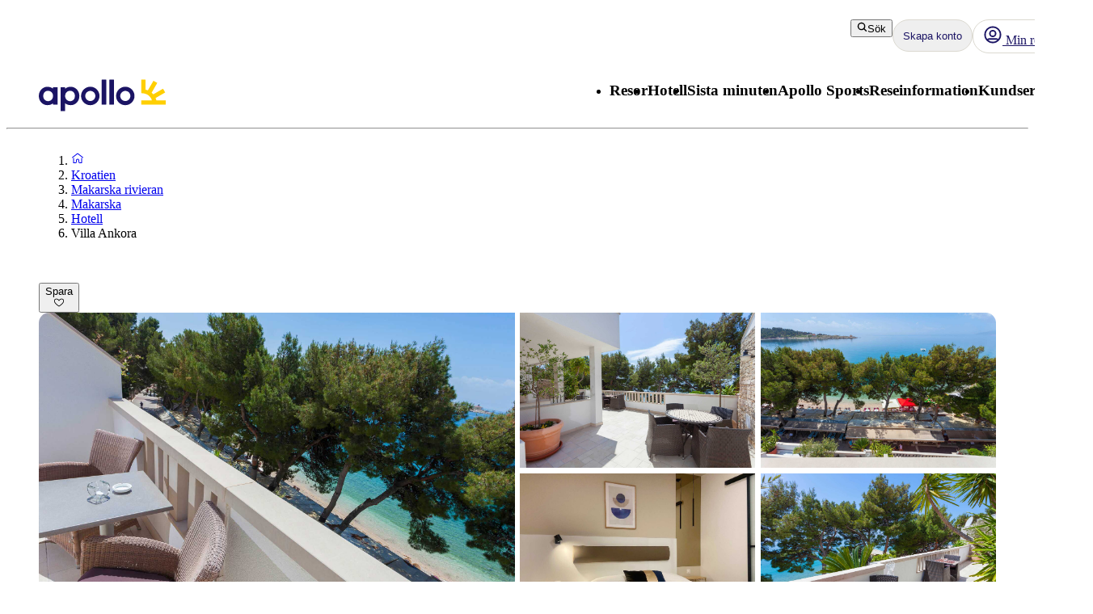

--- FILE ---
content_type: text/html; charset=utf-8
request_url: https://www.apollo.se/kroatien/makarska-rivieran/makarska/hotell/villa-ankora/faciliteter
body_size: 97136
content:
<!DOCTYPE html><html lang="sv" class="layout_body__Qb93j"><head><meta charSet="utf-8"/><meta name="viewport" content="width=device-width, initial-scale=1"/><link rel="preload" as="image" href="https://bilder.apollo.se/villa-ankora-1716446941-112056-ImageGalleryX2.jpg"/><link rel="preload" as="image" href="https://bilder.apollo.se/villa-ankora-1567231473-112093-ImageGalleryX2.jpg" fetchPriority="high"/><link rel="preload" as="image" href="https://bilder.apollo.se/villa-ankora-1558663865-112095-ImageGalleryX2.jpg" fetchPriority="high"/><link rel="preload" as="image" href="https://bilder.apollo.se/enrumslagenhet-1716446221-636054-ImageGalleryX2.jpg" fetchPriority="high"/><link rel="preload" as="image" href="https://bilder.apollo.se/villa-ankora-1567231400-112091-ImageGalleryX2.jpg" fetchPriority="high"/><link rel="stylesheet" href="/_next/static/css/5e7e785a714bd052.css?dpl=master-20260114-1" data-precedence="next"/><link rel="stylesheet" href="/_next/static/css/d6ffa3da7b5df1d4.css?dpl=master-20260114-1" data-precedence="next"/><link rel="stylesheet" href="/_next/static/css/e632a83483c1706c.css?dpl=master-20260114-1" data-precedence="next"/><link rel="stylesheet" href="/_next/static/css/5e373203017feb9f.css?dpl=master-20260114-1" data-precedence="next"/><link rel="stylesheet" href="/_next/static/css/d80a2cf249ff19c6.css?dpl=master-20260114-1" data-precedence="next"/><link rel="stylesheet" href="/_next/static/css/f4458c8823f1468b.css?dpl=master-20260114-1" data-precedence="next"/><link rel="stylesheet" href="/_next/static/css/0396f8ce68eb6787.css?dpl=master-20260114-1" data-precedence="next"/><link rel="stylesheet" href="/_next/static/css/c9732858dc0eb2c3.css?dpl=master-20260114-1" data-precedence="next"/><link rel="stylesheet" href="/_next/static/css/e78a29ef96e6ab4f.css?dpl=master-20260114-1" data-precedence="next"/><link rel="stylesheet" href="/_next/static/css/7cb406314a380212.css?dpl=master-20260114-1" data-precedence="next"/><link rel="stylesheet" href="/_next/static/css/3f379e05df9baffe.css?dpl=master-20260114-1" data-precedence="next"/><link rel="stylesheet" href="/_next/static/css/ef76dcfb24f918cb.css?dpl=master-20260114-1" data-precedence="next"/><link rel="stylesheet" href="/_next/static/css/0da6559449a568ba.css?dpl=master-20260114-1" data-precedence="next"/><link rel="stylesheet" href="/_next/static/css/3329a3a0dce4fa60.css?dpl=master-20260114-1" data-precedence="next"/><link rel="stylesheet" href="/_next/static/css/1af542f0b8f1dba1.css?dpl=master-20260114-1" data-precedence="next"/><link rel="stylesheet" href="/_next/static/css/0b1439732dbc937a.css?dpl=master-20260114-1" data-precedence="next"/><link rel="stylesheet" href="/_next/static/css/465ffc3e1acc7c2e.css?dpl=master-20260114-1" data-precedence="next"/><link rel="stylesheet" href="/_next/static/css/a07d8127adcba877.css?dpl=master-20260114-1" data-precedence="next"/><link rel="stylesheet" href="/_next/static/css/d5d9b83dd3a51e58.css?dpl=master-20260114-1" data-precedence="next"/><link rel="stylesheet" href="/_next/static/css/1653f5a4b9f0ca2a.css?dpl=master-20260114-1" data-precedence="next"/><link rel="stylesheet" href="/_next/static/css/bf3b4333c5615813.css?dpl=master-20260114-1" data-precedence="next"/><link rel="stylesheet" href="/_next/static/css/7ab75a1deb0fde5c.css?dpl=master-20260114-1" data-precedence="next"/><link rel="stylesheet" href="/_next/static/css/6ec0dbf8e3e0c323.css?dpl=master-20260114-1" data-precedence="next"/><link rel="stylesheet" href="/_next/static/css/35bffc3e23359a62.css?dpl=master-20260114-1" data-precedence="next"/><link rel="stylesheet" href="/_next/static/css/17b9345fa441c04e.css?dpl=master-20260114-1" data-precedence="next"/><link rel="stylesheet" href="/_next/static/css/880e4dc1ac5fe4a8.css?dpl=master-20260114-1" data-precedence="next"/><link rel="stylesheet" href="/_next/static/css/11f6139ce8d69187.css?dpl=master-20260114-1" data-precedence="next"/><link rel="stylesheet" href="/_next/static/css/88fc993e4884cd68.css?dpl=master-20260114-1" data-precedence="next"/><link rel="stylesheet" href="/_next/static/css/61f6568e0e23ff72.css?dpl=master-20260114-1" data-precedence="next"/><link rel="stylesheet" href="/_next/static/css/ace383394b8414aa.css?dpl=master-20260114-1" data-precedence="next"/><link rel="stylesheet" href="/_next/static/css/69b19f3c2c21fb21.css?dpl=master-20260114-1" data-precedence="next"/><link rel="stylesheet" href="/_next/static/css/dcce6e99c8a1b20b.css?dpl=master-20260114-1" data-precedence="next"/><link rel="stylesheet" href="/_next/static/css/8309c0d6428c99de.css?dpl=master-20260114-1" data-precedence="next"/><link rel="stylesheet" href="/_next/static/css/30ad78459d1c0341.css?dpl=master-20260114-1" data-precedence="next"/><link rel="stylesheet" href="/_next/static/css/10ec08fef149fe65.css?dpl=master-20260114-1" data-precedence="next"/><link rel="stylesheet" href="/_next/static/css/81aee9ab9cf0ef5a.css?dpl=master-20260114-1" data-precedence="next"/><link rel="preload" as="script" fetchPriority="low" href="/_next/static/chunks/webpack-6afc49694bdcf137.js?dpl=master-20260114-1"/><script src="/_next/static/chunks/fd9d1056-8699660dbed58204.js?dpl=master-20260114-1" async=""></script><script src="/_next/static/chunks/2117-6b7c56abd5f59d48.js?dpl=master-20260114-1" async=""></script><script src="/_next/static/chunks/main-app-5294d1645fe5526e.js?dpl=master-20260114-1" async=""></script><script src="/_next/static/chunks/22ad4f44-0b6d1ca0caac0904.js" async=""></script><script src="/_next/static/chunks/4308-b1937966b2c2d124.js" async=""></script><script src="/_next/static/chunks/7240-47fcfda85ffe6d50.js" async=""></script><script src="/_next/static/chunks/8930-c56c4e80996e5055.js" async=""></script><script src="/_next/static/chunks/5537-579c3ebc37ad7b94.js" async=""></script><script src="/_next/static/chunks/3233-6538e3c53499fc76.js" async=""></script><script src="/_next/static/chunks/8667-4fc366ed5766cbd3.js" async=""></script><script src="/_next/static/chunks/3713-7d2a8a49d62f3483.js" async=""></script><script src="/_next/static/chunks/app/%5Blocale%5D/layout-52eb6479c276a44b.js" async=""></script><script src="/_next/static/chunks/7577-f4244b0330b2a18d.js" async=""></script><script src="/_next/static/chunks/1567-df033fc49960fa44.js" async=""></script><script src="/_next/static/chunks/1742-10e43adda7733ff5.js" async=""></script><script src="/_next/static/chunks/8769-67f6a37fbb683bb9.js" async=""></script><script src="/_next/static/chunks/2017-62200dc28e030353.js" async=""></script><script src="/_next/static/chunks/9514-4681d319e329c7d3.js" async=""></script><script src="/_next/static/chunks/9995-f7ac45d33223d407.js" async=""></script><script src="/_next/static/chunks/6452-32be50f8eb7763f2.js" async=""></script><script src="/_next/static/chunks/6293-3986a30419c6e0e4.js" async=""></script><script src="/_next/static/chunks/5622-4eb5491f0ff8e16b.js" async=""></script><script src="/_next/static/chunks/8040-6aac0dd4e97b7f19.js" async=""></script><script src="/_next/static/chunks/9377-b44ef13942a065a7.js" async=""></script><script src="/_next/static/chunks/app/%5Blocale%5D/%5BlayoutType%5D/%5Bpreview%5D/accommodation/%5Buri%5D/(columnsLayout)/page-ebd1e9b67b932667.js" async=""></script><script src="/_next/static/chunks/app/%5Blocale%5D/%5BlayoutType%5D/%5Bpreview%5D/accommodation/%5Buri%5D/layout-8fa7159086af42a8.js" async=""></script><script src="/_next/static/chunks/app/%5Blocale%5D/%5BlayoutType%5D/%5Bpreview%5D/accommodation/%5Buri%5D/(columnsLayout)/facts/page-d73b6f37d94e55a0.js" async=""></script><script src="/_next/static/chunks/7569-4c95b48610d14c03.js" async=""></script><script src="/_next/static/chunks/app/%5Blocale%5D/%5BlayoutType%5D/layout-33a9b14ee53fac32.js" async=""></script><script src="/_next/static/chunks/9397-d8ab741918a5ac39.js" async=""></script><script src="/_next/static/chunks/app/%5Blocale%5D/%5BlayoutType%5D/error-eb897b9dad248e15.js" async=""></script><script src="/_next/static/chunks/app/%5Blocale%5D/%5BlayoutType%5D/not-found-154753a1647f7eed.js" async=""></script><script src="/_next/static/chunks/788-20ebcaf26ab7376c.js" async=""></script><script src="/_next/static/chunks/app/%5Blocale%5D/%5BlayoutType%5D/%5Bpreview%5D/accommodation/%5Buri%5D/(tabLayout)/layout-2b5b69a8dd84bbfe.js" async=""></script><script src="/_next/static/chunks/app/%5Blocale%5D/%5BlayoutType%5D/%5Bpreview%5D/accommodation/%5Buri%5D/(columnsLayout)/layout-676741e0d448e08b.js" async=""></script><link rel="preload" href="https://snippet.maze.co/maze-universal-loader.js?apiKey=5034fdfe-d6a4-4bf2-8aee-8c2381050617" as="script"/><link rel="preconnect" href="https://app.usercentrics.eu"/><link rel="preconnect" href="https://api.usercentrics.eu"/><link rel="preconnect" href="https://static.apollonordic.com/"/><link rel="preconnect" href="//privacy-proxy.usercentrics.eu"/><link rel="modulepreload" href="https://app.usercentrics.eu/browser-ui/latest/loader.js"/><link rel="modulepreload" href="//privacy-proxy.usercentrics.eu/latest/uc-block.bundle.js"/><link rel="modulepreload" href="https://static.apollonordic.com/cms-apps/assets/start-ByRb2Qgx.js"/><link rel="modulepreload" href="https://static.apollonordic.com/cms-apps/assets/atlas-ui-ByHpu6uU.js"/><link rel="modulepreload" href="https://static.apollonordic.com/cms-apps/assets/tooltip-e4iokl1I.js"/><link rel="modulepreload" href="https://static.apollonordic.com/cms-apps/assets/datepicker-CjtCXCwv.js"/><link rel="modulepreload" href="https://static.apollonordic.com/cms-apps/assets/date-fns-BroOsg5n.js"/><link rel="modulepreload" href="https://static.apollonordic.com/cms-apps/assets/optimizely-BAk1HroA.js"/><link rel="modulepreload" href="https://static.apollonordic.com/cms-apps/assets/map-1fCqZfjg.js"/><title>Hotellfakta Villa Ankora, Makarska | Apollo</title><meta name="description" content="Läs mer om hotellets faciliteter, avstånd till närmsta strand och centrum samt annat som är bra att veta."/><meta name="robots" content="index, follow"/><meta name="st:robots" content="index, follow"/><link rel="canonical" href="https://www.apollo.se/kroatien/makarska-rivieran/makarska/hotell/villa-ankora/faciliteter"/><link rel="alternate" hrefLang="sv" href="https://www.apollo.se/kroatien/makarska-rivieran/makarska/hotell/villa-ankora/faciliteter"/><meta property="og:title" content="Hotellfakta Villa Ankora, Makarska | Apollo"/><meta property="og:description" content="Läs mer om hotellets faciliteter, avstånd till närmsta strand och centrum samt annat som är bra att veta."/><meta property="og:url" content="https://www.apollo.se/kroatien/makarska-rivieran/makarska/hotell/villa-ankora/faciliteter"/><meta property="og:site_name" content="Apollo"/><meta property="og:locale" content="sv"/><meta property="og:image" content="https://www.apollo.se/resources/images/apollo-trips-og-image-fallback-900x600.jpg"/><meta property="og:type" content="website"/><meta name="twitter:card" content="summary_large_image"/><meta name="twitter:title" content="Hotellfakta Villa Ankora, Makarska | Apollo"/><meta name="twitter:description" content="Läs mer om hotellets faciliteter, avstånd till närmsta strand och centrum samt annat som är bra att veta."/><meta name="twitter:image" content="https://www.apollo.se/resources/images/apollo-trips-og-image-fallback-900x600.jpg"/><link rel="icon" href="/icon.ico?76a07121dba36e21" type="image/x-icon" sizes="100x100"/><script src="/_next/static/chunks/polyfills-42372ed130431b0a.js?dpl=master-20260114-1" noModule=""></script></head><body class="d-flex flex-column h-100" data-swiftype-index="false"><script>(self.__next_s=self.__next_s||[]).push([0,{"data-usercentrics":"Google Tag Manager","type":"text/plain","children":"(function (w, d, s, l, i) {w[l] = w[l] || []; w[l].push({'gtm.start':\n    new Date().getTime(), event: 'gtm.js'}); var f = d.getElementsByTagName(s)[0],\n    j = d.createElement(s), dl = l != 'dataLayer' ? '&l=' + l : ''; j.async = true; j.src=\n    '//analytics.apollo.se/gtm.js?id=' + i + dl; f.parentNode.insertBefore(j, f);\n    })(window, document, 'script', 'dataLayer', \"GTM-TBR3Q6H7\");","id":"GTM-TBR3Q6H7"}])</script><script>(self.__next_s=self.__next_s||[]).push([0,{"data-usercentrics":"Google Tag Manager","type":"text/plain","children":"(function (w, d, s, l, i) {w[l] = w[l] || []; w[l].push({'gtm.start':\n    new Date().getTime(), event: 'gtm.js'}); var f = d.getElementsByTagName(s)[0],\n    j = d.createElement(s), dl = l != 'dataLayer' ? '&l=' + l : ''; j.async = true; j.src=\n    '//analytics.apollo.se/gtm.js?id=' + i + dl; f.parentNode.insertBefore(j, f);\n    })(window, document, 'script', 'dataLayer', \"GTM-FQ35\");","id":"GTM-FQ35"}])</script><noscript><iframe src="//analytics.apollo.se/ns.html?id=GTM-TBR3Q6H7" height="0" width="0" style="display:none;visibility:hidden" title="Google Tag Manager (noscript)"></iframe></noscript><noscript><iframe src="//analytics.apollo.se/ns.html?id=GTM-FQ35" height="0" width="0" style="display:none;visibility:hidden" title="Google Tag Manager (noscript)"></iframe></noscript><style>@import url(https://static.apollonordic.com/cms-apps/assets/start-DOHlRMgH.css) layer(react-app);</style><style>@import url(https://static.apollonordic.com/cms-apps/assets/atlas-ui-DowEmnS7.css) layer(react-app);</style><!--$!--><template data-dgst="BAILOUT_TO_CLIENT_SIDE_RENDERING"></template><!--/$--><main class="layout_main__Jo2KF"><header class="page-container Header_header__qeMov fs-unmask"><div class="Header_header-left__oNfus"><a aria-label="Startsida" target="_self" class="d-flex   " href="/"><svg xmlns="http://www.w3.org/2000/svg" x="0" y="0" version="1.1" viewBox="0 0 519.1 128.4" class="ApolloLogo_logo__Efixt Header_logo__jCS9J"><path d="M147.7 66.9c0-13.1-8.5-21.3-19.9-21.3-10.1 0-20.2 8.2-20.2 21.3 0 13.1 10.1 21.2 20.2 21.2 11.4-.1 19.9-8.2 19.9-21.2m18.2 0c0 22.3-16.8 37.5-34.8 37.5-9.6 0-17.5-2.8-23.4-7.7v30.8c0 .5-.4.9-.9.9h-17c-.5 0-.9-.4-.9-.9V32.2c0-.5.4-.9.9-.9h17c.5 0 .9.4.9.9V37c6-5 13.8-7.8 23.4-7.8 18.1.1 34.8 15.4 34.8 37.7M258 102.2h17c.5 0 .9-.4.9-.9V.9c0-.5-.4-.9-.9-.9h-17c-.5 0-.9.4-.9.9v100.5c0 .5.4.8.9.8M289.3 102.2h17.1c.5 0 .8-.4.8-.8V.8c0-.5-.4-.8-.8-.8h-17.1c-.5 0-.8.4-.8.8v100.5c-.1.6.3.9.8.9M189.9 66.8c0-11.4 9.4-20.7 21-20.7 11.4 0 20.4 9.1 20.4 20.7 0 11.4-9.3 20.7-20.7 20.7-11.5-.1-20.7-9.3-20.7-20.7m-17.1 0c0 20.8 16.9 37.7 37.7 37.7 20.8 0 37.7-16.9 37.7-37.7 0-10.1-3.9-19.5-10.9-26.6C230.4 33 220.9 29 210.8 29c-20.9 0-38 17-38 37.8M333.1 66.8c0-11.4 9.4-20.7 21-20.7 11.4 0 20.4 9.1 20.4 20.7 0 11.4-9.3 20.7-20.7 20.7-11.4-.1-20.7-9.3-20.7-20.7m-17.1 0c0 20.8 16.9 37.7 37.7 37.7 20.8 0 37.7-16.9 37.7-37.7 0-10.1-3.9-19.5-10.9-26.6C373.6 33 364.1 29 354 29c-20.9 0-38 17-38 37.8M18.2 66.9c0-13.1 8.5-21.3 19.9-21.3 10.1 0 20.2 8.2 20.2 21.3-.1 13-10.2 21.1-20.2 21.1-11.4 0-19.9-8.1-19.9-21.1M0 66.9c0 22.3 16.8 37.5 34.8 37.5 9.7 0 17.5-2.8 23.4-7.7v4.7c0 .5.4.9.9.9h17c.5 0 .9-.4.9-.9V32.2c0-.5-.4-.9-.9-.9h-17c-.5 0-.9.4-.9.9V37c-6-5-13.8-7.8-23.4-7.8C16.8 29.2 0 44.6 0 66.9" fill="currentColor"></path><path d="M480.8 84.5c-.8-3-1.9-6.2-3.2-9.3l38.6-22.3c.4-.2.5-.7.3-1.1l-8.1-14c-.2-.4-.7-.5-1.1-.3l-39.2 22.7c-2-2.4-4.3-4.6-6.7-6.7L484 14.2c.2-.4.1-.9-.3-1.1L469.6 5c-.4-.2-.9-.1-1.1.3L446 43.9c-3.1-1.3-6.4-2.1-9.8-2.9V.9c0-.5-.4-.8-.8-.8h-15.8c-.5 0-.8.4-.8.8v53.6c0 .5.4.8.8.8 36.5.4 42.8 29.2 42.8 29.2h-42.8c-.5 0-.8.4-.8.8v16.1c0 .5.4.8.8.8h98.9c.5 0 .8-.4.8-.8V85.3c0-.5-.4-.8-.8-.8h-37.7z" fill="#FFCF01"></path></svg></a></div><div class="Header_header-right__T6tTl"><div class="Header_header-right-upper-row__f6KYr"><div class="d-flex align-items-center "><div class="hide-for-tablet"><button tabindex="0" class="Button__button--51773 Button__regular--51773 Button__tertiary--51773"><svg xmlns="http://www.w3.org/2000/svg" width="1em" height="1em" fill="none" viewBox="0 0 32 32"><path fill="currentColor" fill-rule="evenodd" d="M13.75 5.5a8.25 8.25 0 1 0 0 16.5 8.22 8.22 0 0 0 5.892-2.475A8.22 8.22 0 0 0 22 13.75a8.25 8.25 0 0 0-8.25-8.25M2 13.75C2 7.26 7.26 2 13.75 2S25.5 7.26 25.5 13.75c0 2.576-.83 4.96-2.236 6.897l5.865 5.866a1.75 1.75 0 1 1-2.475 2.474l-5.844-5.844a11.7 11.7 0 0 1-7.06 2.357C7.26 25.5 2 20.24 2 13.75" clip-rule="evenodd"></path></svg>Sök</button></div><div class="hide-for-desktop"><button class="IconButton__iconButton--f73b5 IconButton__regular--f73b5" aria-label="Sök"><svg xmlns="http://www.w3.org/2000/svg" width="1em" height="1em" fill="none" viewBox="0 0 32 32" class="Icon__icon--acde7" focusable="false" aria-hidden="true" font-size="24" color="var(--aui-text-interactive)"><path fill="currentColor" fill-rule="evenodd" d="M13.75 5.5a8.25 8.25 0 1 0 0 16.5 8.22 8.22 0 0 0 5.892-2.475A8.22 8.22 0 0 0 22 13.75a8.25 8.25 0 0 0-8.25-8.25M2 13.75C2 7.26 7.26 2 13.75 2S25.5 7.26 25.5 13.75c0 2.576-.83 4.96-2.236 6.897l5.865 5.866a1.75 1.75 0 1 1-2.475 2.474l-5.844-5.844a11.7 11.7 0 0 1-7.06 2.357C7.26 25.5 2 20.24 2 13.75" clip-rule="evenodd"></path></svg></button></div></div><a tab-index="-1" target="_self" class="HeaderButton_headerButton__jBzWm   " href="/mitt-apollo"><svg xmlns="http://www.w3.org/2000/svg" width="1em" height="1em" fill="none" viewBox="0 0 32 32" class="Icon__icon--acde7 hide-for-desktop-and-tablet" focusable="false" aria-hidden="true" font-size="24"><path fill="currentColor" fill-rule="evenodd" d="M16 20a6 6 0 1 0 0-12 6 6 0 0 0 0 12m0-2.5a3.5 3.5 0 1 0 0-7 3.5 3.5 0 0 0 0 7" clip-rule="evenodd"></path><path fill="currentColor" fill-rule="evenodd" d="M16 30c7.732 0 14-6.268 14-14S23.732 2 16 2 2 8.268 2 16s6.268 14 14 14m9.082-6.944A11.45 11.45 0 0 0 27.5 16c0-6.351-5.149-11.5-11.5-11.5S4.5 9.649 4.5 16c0 2.66.903 5.108 2.418 7.056a4.87 4.87 0 0 1 3.318-1.306h11.528c1.252 0 2.432.48 3.318 1.306m-1.74 1.796a2.37 2.37 0 0 0-1.578-.602H10.236c-.592 0-1.15.221-1.578.602A11.45 11.45 0 0 0 16 27.5c2.791 0 5.35-.994 7.342-2.648" clip-rule="evenodd"></path><path fill="#D0021B" d="M28 6.5a3.5 3.5 0 1 1-7 0 3.5 3.5 0 0 1 7 0"></path><path fill="#fff" fill-rule="evenodd" d="M24.5 9a2.5 2.5 0 1 0 0-5 2.5 2.5 0 0 0 0 5m0 1a3.5 3.5 0 1 0 0-7 3.5 3.5 0 0 0 0 7" clip-rule="evenodd"></path></svg><div class="hide-for-mobile"><div class="d-flex align-items-center gap-1"><svg xmlns="http://www.w3.org/2000/svg" width="1em" height="1em" fill="none" viewBox="0 0 32 32" class="Icon__icon--acde7" focusable="false" aria-hidden="true" font-size="24"><path fill="currentColor" fill-rule="evenodd" d="M16 20a6 6 0 1 0 0-12 6 6 0 0 0 0 12m0-2.5a3.5 3.5 0 1 0 0-7 3.5 3.5 0 0 0 0 7" clip-rule="evenodd"></path><path fill="currentColor" fill-rule="evenodd" d="M16 30c7.732 0 14-6.268 14-14S23.732 2 16 2 2 8.268 2 16s6.268 14 14 14m9.082-6.944A11.45 11.45 0 0 0 27.5 16c0-6.351-5.149-11.5-11.5-11.5S4.5 9.649 4.5 16c0 2.66.903 5.108 2.418 7.056a4.87 4.87 0 0 1 3.318-1.306h11.528c1.252 0 2.432.48 3.318 1.306m-1.74 1.796a2.37 2.37 0 0 0-1.578-.602H10.236c-.592 0-1.15.221-1.578.602A11.45 11.45 0 0 0 16 27.5c2.791 0 5.35-.994 7.342-2.648" clip-rule="evenodd"></path></svg> <!-- -->Min resa</div></div></a><div class="MyAccountWelcomeBack_popoverRefHelper__i_h44"></div><div class="MobileDrawer_container__h80IK"><button class="IconButton__iconButton--f73b5 IconButton__regular--f73b5" aria-label="Navigations meny"><svg xmlns="http://www.w3.org/2000/svg" width="1em" height="1em" fill="none" viewBox="0 0 32 32" class="Icon__icon--acde7" focusable="false" aria-hidden="true" font-size="24" color="var(--aui-text-interactive)"><path fill="currentColor" fill-rule="evenodd" d="M1 7.5A1.5 1.5 0 0 1 2.5 6h27a1.5 1.5 0 0 1 0 3h-27A1.5 1.5 0 0 1 1 7.5m0 18A1.5 1.5 0 0 1 2.5 24h27a1.5 1.5 0 0 1 0 3h-27A1.5 1.5 0 0 1 1 25.5m30-9a1.5 1.5 0 0 0-1.5-1.5h-27a1.5 1.5 0 0 0 0 3h27a1.5 1.5 0 0 0 1.5-1.5" clip-rule="evenodd"></path></svg></button></div></div><div class="Header_header-right-lower-row__z3Z_V"><nav class="DesktopNavigation_nav___loT6"><ul class="DesktopNavigation_nav-list__juWs0" role="menu"><li role="menuitem" class="DesktopNavigationMenu_menu__pZ_IZ" data-type="desktop-navigation-item" tabindex="0" style="--menu-display:none"><h3 class="Typography__mobile-headingXS--66280 Typography__desktop-headingXS--66280  ">Resor</h3><ul class="DesktopNavigationMenu_dropdown__9z6H7 DesktopNavigationMenu_not-last__7voz3" style="right:0"><li class="DesktopNavigationMenu_dropdown-item__yx3p2 "><p class="Text_body__2viVY   DesktopNavigationMenu_text__xUbNi "><a target="_self" class="Link__link--a9d70 Link__regular--a9d70  NextLink_inherit-color__9WJIZ " href="/resa">Alla resmål</a></p></li><li class="DesktopNavigationMenu_dropdown-item__yx3p2 "><p class="Text_body__2viVY   DesktopNavigationMenu_text__xUbNi "><a target="_self" class="Link__link--a9d70 Link__regular--a9d70  NextLink_inherit-color__9WJIZ " href="/resor/solresor">Solresor</a></p></li><li class="DesktopNavigationMenu_dropdown-item__yx3p2 "><p class="Text_body__2viVY   DesktopNavigationMenu_text__xUbNi "><a target="_self" class="Link__link--a9d70 Link__regular--a9d70  NextLink_inherit-color__9WJIZ " href="/resor/charter">Charterresor</a></p></li><li class="DesktopNavigationMenu_dropdown-item__yx3p2 "><p class="Text_body__2viVY   DesktopNavigationMenu_text__xUbNi "><a target="_self" class="Link__link--a9d70 Link__regular--a9d70  NextLink_inherit-color__9WJIZ " href="/resor/traningsresor">Träningsresor</a></p></li><li class="DesktopNavigationMenu_dropdown-item__yx3p2 "><p class="Text_body__2viVY   DesktopNavigationMenu_text__xUbNi "><a target="_self" class="Link__link--a9d70 Link__regular--a9d70  NextLink_inherit-color__9WJIZ " href="/resor/weekend">Weekendresor</a></p></li><li class="DesktopNavigationMenu_dropdown-item__yx3p2 "><p class="Text_body__2viVY   DesktopNavigationMenu_text__xUbNi "><a target="_self" class="Link__link--a9d70 Link__regular--a9d70  NextLink_inherit-color__9WJIZ " href="/resor/flexibla-paketresor-med-reguljarflyg">Flexibla resor med reguljärflyg och hotell</a></p></li><li class="DesktopNavigationMenu_dropdown-item__yx3p2 "><p class="Text_body__2viVY   DesktopNavigationMenu_text__xUbNi "><a target="_self" class="Link__link--a9d70 Link__regular--a9d70  NextLink_inherit-color__9WJIZ " href="/resor/flygbiljetter">Flygbiljetter</a></p></li><li class="DesktopNavigationMenu_dropdown-item__yx3p2 "><p class="Text_body__2viVY   DesktopNavigationMenu_text__xUbNi "><a target="_self" class="Link__link--a9d70 Link__regular--a9d70  NextLink_inherit-color__9WJIZ " href="/resor/seniorresor">Seniorresor</a></p></li><li class="DesktopNavigationMenu_dropdown-item__yx3p2 "><p class="Text_body__2viVY   DesktopNavigationMenu_text__xUbNi "><a target="_self" class="Link__link--a9d70 Link__regular--a9d70  NextLink_inherit-color__9WJIZ " href="/resor/traningsresor/skidresor">Skidresor</a></p></li><li class="DesktopNavigationMenu_dropdown-item__yx3p2 "><p class="Text_body__2viVY   DesktopNavigationMenu_text__xUbNi "><a target="_self" class="Link__link--a9d70 Link__regular--a9d70  NextLink_inherit-color__9WJIZ " href="/resor/kombinationsresor">Kombinationsresor</a></p></li><li class="DesktopNavigationMenu_dropdown-item__yx3p2 "><p class="Text_body__2viVY   DesktopNavigationMenu_text__xUbNi "><a target="_self" class="Link__link--a9d70 Link__regular--a9d70  NextLink_inherit-color__9WJIZ " href="/resor-fran">Lokala flygplatser</a></p></li><li class="DesktopNavigationMenu_dropdown-item__yx3p2 "><p class="Text_body__2viVY   DesktopNavigationMenu_text__xUbNi "><a target="_self" class="Link__link--a9d70 Link__regular--a9d70  NextLink_inherit-color__9WJIZ " href="/resor/kryssningar">Kryssningar</a></p></li><li class="DesktopNavigationMenu_dropdown-item__yx3p2 "><p class="Text_body__2viVY   DesktopNavigationMenu_text__xUbNi "><a target="_self" class="Link__link--a9d70 Link__regular--a9d70  NextLink_inherit-color__9WJIZ " href="/resor/gruppresor">Gruppresor</a></p></li><li class="DesktopNavigationMenu_dropdown-item__yx3p2 DesktopNavigationMenu_last-dropdown-item__OdwYX"><p class="Text_body__2viVY   DesktopNavigationMenu_text__xUbNi "><a target="_self" class="Link__link--a9d70 Link__regular--a9d70  NextLink_inherit-color__9WJIZ " href="/resor/tema-resor">Upplevelseresor</a></p></li></ul></li><li role="menuitem" class="DesktopNavigationMenu_menu__pZ_IZ" data-type="desktop-navigation-item" tabindex="0" style="--menu-display:none"><h3 class="Typography__mobile-headingXS--66280 Typography__desktop-headingXS--66280  ">Hotell</h3><ul class="DesktopNavigationMenu_dropdown__9z6H7 DesktopNavigationMenu_not-last__7voz3" style="right:0"><li class="DesktopNavigationMenu_dropdown-item__yx3p2 "><p class="Text_body__2viVY   DesktopNavigationMenu_text__xUbNi "><a target="_self" class="Link__link--a9d70 Link__regular--a9d70  NextLink_inherit-color__9WJIZ " href="/hotell">Alla hotell</a></p></li><li class="DesktopNavigationMenu_dropdown-item__yx3p2 "><p class="Text_body__2viVY   DesktopNavigationMenu_text__xUbNi "><a target="_self" class="Link__link--a9d70 Link__regular--a9d70  NextLink_inherit-color__9WJIZ " href="/hotell/apollo-mondo">Apollo koncepthotell</a></p></li><li class="DesktopNavigationMenu_dropdown-item__yx3p2 "><p class="Text_body__2viVY   DesktopNavigationMenu_text__xUbNi "><a target="_self" class="Link__link--a9d70 Link__regular--a9d70  NextLink_inherit-color__9WJIZ " href="/hotell/all-inclusive">All Inclusive</a></p></li><li class="DesktopNavigationMenu_dropdown-item__yx3p2 "><p class="Text_body__2viVY   DesktopNavigationMenu_text__xUbNi "><a target="_self" class="Link__link--a9d70 Link__regular--a9d70  NextLink_inherit-color__9WJIZ " href="/hotell/familjehotell">Familjehotell</a></p></li><li class="DesktopNavigationMenu_dropdown-item__yx3p2 "><p class="Text_body__2viVY   DesktopNavigationMenu_text__xUbNi "><a target="_self" class="Link__link--a9d70 Link__regular--a9d70  NextLink_inherit-color__9WJIZ " href="/hotell/hotell-for-vuxna">Hotell för vuxna</a></p></li><li class="DesktopNavigationMenu_dropdown-item__yx3p2 "><p class="Text_body__2viVY   DesktopNavigationMenu_text__xUbNi "><a target="_self" class="Link__link--a9d70 Link__regular--a9d70  NextLink_inherit-color__9WJIZ " href="/hotell/villa">Villor</a></p></li><li class="DesktopNavigationMenu_dropdown-item__yx3p2 DesktopNavigationMenu_last-dropdown-item__OdwYX"><p class="Text_body__2viVY   DesktopNavigationMenu_text__xUbNi "><a target="_self" class="Link__link--a9d70 Link__regular--a9d70  NextLink_inherit-color__9WJIZ " href="/hotell/hallbara-hotell">Hållbara hotell</a></p></li></ul></li><li role="menuitem" class="DesktopNavigationMenu_menu__pZ_IZ" data-type="desktop-navigation-item" tabindex="0" style="--menu-display:none"><h3 class="Typography__mobile-headingXS--66280 Typography__desktop-headingXS--66280  ">Sista minuten</h3><ul class="DesktopNavigationMenu_dropdown__9z6H7 DesktopNavigationMenu_not-last__7voz3" style="right:0"><li class="DesktopNavigationMenu_dropdown-item__yx3p2 "><p class="Text_body__2viVY   DesktopNavigationMenu_text__xUbNi "><a target="_self" class="Link__link--a9d70 Link__regular--a9d70  NextLink_inherit-color__9WJIZ " href="/sista-minuten">Sista minuten</a></p></li><li class="DesktopNavigationMenu_dropdown-item__yx3p2 "><p class="Text_body__2viVY   DesktopNavigationMenu_text__xUbNi "><a target="_self" class="Link__link--a9d70 Link__regular--a9d70  NextLink_inherit-color__9WJIZ " href="/erbjudanden">Aktuella erbjudanden</a></p></li><li class="DesktopNavigationMenu_dropdown-item__yx3p2 "><p class="Text_body__2viVY   DesktopNavigationMenu_text__xUbNi "><a target="_self" class="Link__link--a9d70 Link__regular--a9d70  NextLink_inherit-color__9WJIZ " href="/resor/flygbiljetter">Flygbiljetter</a></p></li><li class="DesktopNavigationMenu_dropdown-item__yx3p2 DesktopNavigationMenu_last-dropdown-item__OdwYX"><p class="Text_body__2viVY   DesktopNavigationMenu_text__xUbNi "><a target="_self" class="Link__link--a9d70 Link__regular--a9d70  NextLink_inherit-color__9WJIZ " href="/erbjudanden/lagpriskalender">Lågpriskalendern </a></p></li></ul></li><li role="menuitem" class="DesktopNavigationMenu_menu__pZ_IZ" data-type="desktop-navigation-item" tabindex="0" style="--menu-display:none"><h3 class="Typography__mobile-headingXS--66280 Typography__desktop-headingXS--66280  ">Apollo Sports</h3><ul class="DesktopNavigationMenu_dropdown__9z6H7 DesktopNavigationMenu_not-last__7voz3" style="right:0"><li class="DesktopNavigationMenu_dropdown-item__yx3p2 "><p class="Text_body__2viVY   DesktopNavigationMenu_text__xUbNi "><a target="_self" class="Link__link--a9d70 Link__regular--a9d70  NextLink_inherit-color__9WJIZ " href="/resor/traningsresor">Alla träningsresor</a></p></li><li class="DesktopNavigationMenu_dropdown-item__yx3p2 "><p class="Text_body__2viVY   DesktopNavigationMenu_text__xUbNi "><a target="_self" class="Link__link--a9d70 Link__regular--a9d70  NextLink_inherit-color__9WJIZ " href="/hotell/apollo-sports">Sporthotell</a></p></li><li class="DesktopNavigationMenu_dropdown-item__yx3p2 "><p class="Text_body__2viVY   DesktopNavigationMenu_text__xUbNi "><a target="_self" class="Link__link--a9d70 Link__regular--a9d70  NextLink_inherit-color__9WJIZ " href="/resor/traningsresor/traningsformer">Träningsformer</a></p></li><li class="DesktopNavigationMenu_dropdown-item__yx3p2 "><p class="Text_body__2viVY   DesktopNavigationMenu_text__xUbNi "><a target="_self" class="Link__link--a9d70 Link__regular--a9d70  NextLink_inherit-color__9WJIZ " href="/resor/traningsresor/traningskalender">Träningskalender</a></p></li><li class="DesktopNavigationMenu_dropdown-item__yx3p2 DesktopNavigationMenu_last-dropdown-item__OdwYX"><p class="Text_body__2viVY   DesktopNavigationMenu_text__xUbNi "><a target="_self" class="Link__link--a9d70 Link__regular--a9d70  NextLink_inherit-color__9WJIZ " href="/resor/traningsresor/skidresor">Skidresor</a></p></li></ul></li><li role="menuitem" class="DesktopNavigationMenu_menu__pZ_IZ" data-type="desktop-navigation-item" tabindex="0" style="--menu-display:none"><h3 class="Typography__mobile-headingXS--66280 Typography__desktop-headingXS--66280  ">Reseinformation</h3><ul class="DesktopNavigationMenu_dropdown__9z6H7 DesktopNavigationMenu_not-last__7voz3" style="right:0"><li class="DesktopNavigationMenu_dropdown-item__yx3p2 "><p class="Text_body__2viVY   DesktopNavigationMenu_text__xUbNi "><a target="_self" class="Link__link--a9d70 Link__regular--a9d70  NextLink_inherit-color__9WJIZ " href="/infor-resan/bra-att-veta/under-resan/apollo-service">Apollo service</a></p></li><li class="DesktopNavigationMenu_dropdown-item__yx3p2 "><p class="Text_body__2viVY   DesktopNavigationMenu_text__xUbNi "><a target="_self" class="Link__link--a9d70 Link__regular--a9d70  NextLink_inherit-color__9WJIZ " href="/infor-resan/bra-att-veta/flygresan/om-bagage">Bagage</a></p></li><li class="DesktopNavigationMenu_dropdown-item__yx3p2 "><p class="Text_body__2viVY   DesktopNavigationMenu_text__xUbNi "><a target="_self" class="Link__link--a9d70 Link__regular--a9d70  NextLink_inherit-color__9WJIZ " href="/infor-resan/betala-resa">Betalning</a></p></li><li class="DesktopNavigationMenu_dropdown-item__yx3p2 "><p class="Text_body__2viVY   DesktopNavigationMenu_text__xUbNi "><a target="_self" class="Link__link--a9d70 Link__regular--a9d70  NextLink_inherit-color__9WJIZ " href="/infor-resan/bra-att-veta">Bra att veta</a></p></li><li class="DesktopNavigationMenu_dropdown-item__yx3p2 "><p class="Text_body__2viVY   DesktopNavigationMenu_text__xUbNi "><a target="_self" class="Link__link--a9d70 Link__regular--a9d70  NextLink_inherit-color__9WJIZ " href="/infor-resan/tillval/reseforsakring">Reseförsäkring</a></p></li><li class="DesktopNavigationMenu_dropdown-item__yx3p2 "><p class="Text_body__2viVY   DesktopNavigationMenu_text__xUbNi "><a target="_self" class="Link__link--a9d70 Link__regular--a9d70  NextLink_inherit-color__9WJIZ " href="/infor-resan">Reseinformation</a></p></li><li class="DesktopNavigationMenu_dropdown-item__yx3p2 "><p class="Text_body__2viVY   DesktopNavigationMenu_text__xUbNi "><a target="_self" class="Link__link--a9d70 Link__regular--a9d70  NextLink_inherit-color__9WJIZ " href="/infor-resan/resevillkor/almane-resevillkor-paketresor">Resevillkor</a></p></li><li class="DesktopNavigationMenu_dropdown-item__yx3p2 DesktopNavigationMenu_last-dropdown-item__OdwYX"><p class="Text_body__2viVY   DesktopNavigationMenu_text__xUbNi "><a target="_self" class="Link__link--a9d70 Link__regular--a9d70  NextLink_inherit-color__9WJIZ " href="/infor-resan/tillval">Tillval med Apollo</a></p></li></ul></li><li role="menuitem" class="DesktopNavigationMenu_menu__pZ_IZ" data-type="desktop-navigation-item" tabindex="0" style="--menu-display:none"><h3 class="Typography__mobile-headingXS--66280 Typography__desktop-headingXS--66280  ">Kundservice</h3><ul class="DesktopNavigationMenu_dropdown__9z6H7 DesktopNavigationMenu_last__FxuVf" style="left:0"><li class="DesktopNavigationMenu_dropdown-item__yx3p2 DesktopNavigationMenu_last-dropdown-item__OdwYX"><p class="Text_body__2viVY   DesktopNavigationMenu_text__xUbNi "><a target="_self" class="Link__link--a9d70 Link__regular--a9d70  NextLink_inherit-color__9WJIZ " href="/om-apollo/kontakt">Kontakta oss</a></p></li></ul></li></ul></nav></div></div></header><hr class="Divider_no-gutter__HQkP6"/><main class="layout_main__mSg9U"><div class="breadcrumbs-layout fs-unmask"><div><section style="display:none"><script type="application/ld+json">{"@context":"https://schema.org","@type":"BreadcrumbList","name":"Breadcrumbs","itemListElement":[{"@type":"ListItem","position":1,"name":"Kroatien","item":"https://www.apollo.se/kroatien"},{"@type":"ListItem","position":2,"name":"Makarska rivieran","item":"https://www.apollo.se/kroatien/makarska-rivieran"},{"@type":"ListItem","position":3,"name":"Makarska","item":"https://www.apollo.se/kroatien/makarska-rivieran/makarska"},{"@type":"ListItem","position":4,"name":"Hotell","item":"https://www.apollo.se/kroatien/makarska-rivieran/makarska/hotell"},{"@type":"ListItem","position":5,"name":"Villa Ankora"}]}</script></section><nav aria-label="Breadcrumb" class="Breadcrumbs__breadcrumbs--84211"><ol class="Breadcrumbs__list--84211"><li class="Breadcrumbs__item--84211 d-inline-flex align-items-center"><a target="_self" class="Link__link--a9d70 Link__regular--a9d70 d-inline-flex align-items-center   NextLink_inherit-font___ATCV" href="/"><svg xmlns="http://www.w3.org/2000/svg" width="1em" height="1em" fill="none" viewBox="0 0 32 32" class="Icon__icon--acde7" focusable="false" aria-hidden="true"><path fill="currentColor" fill-rule="evenodd" d="M14.78 3.676a2 2 0 0 1 2.44 0l12.39 9.531a1 1 0 1 1-1.22 1.586L16 5.262l-12.39 9.53a1 1 0 1 1-1.22-1.585zM16 19a2 2 0 0 0-2 2v4h-2v-4a4 4 0 1 1 8 0v4h-2v-4a2 2 0 0 0-2-2" clip-rule="evenodd"></path><path fill="currentColor" fill-rule="evenodd" d="M6 15a1 1 0 0 1 1 1v10h4a1 1 0 1 1 0 2H6a1 1 0 0 1-1-1V16a1 1 0 0 1 1-1M26 15a1 1 0 0 1 1 1v11a1 1 0 0 1-1 1h-5a1 1 0 1 1 0-2h4V16a1 1 0 0 1 1-1" clip-rule="evenodd"></path><path fill="currentColor" fill-rule="evenodd" d="M11.789 25.666c.15-.21.211-.493.211-.666h2c0 .493-.14 1.211-.588 1.834C12.926 27.51 12.126 28 11 28v-2c.474 0 .674-.175.789-.334M20.212 25.666A1.24 1.24 0 0 1 20 25h-2c0 .493.14 1.211.588 1.834C19.075 27.51 19.875 28 21 28v-2c-.474 0-.674-.175-.788-.334" clip-rule="evenodd"></path></svg></a></li><li class="Breadcrumbs__item--84211"><a target="_self" class="Link__link--a9d70 Link__regular--a9d70   NextLink_inherit-font___ATCV" href="/kroatien">Kroatien</a></li><li class="Breadcrumbs__item--84211"><a target="_self" class="Link__link--a9d70 Link__regular--a9d70   NextLink_inherit-font___ATCV" href="/kroatien/makarska-rivieran">Makarska rivieran</a></li><li class="Breadcrumbs__item--84211"><a target="_self" class="Link__link--a9d70 Link__regular--a9d70   NextLink_inherit-font___ATCV" href="/kroatien/makarska-rivieran/makarska">Makarska</a></li><li class="Breadcrumbs__item--84211"><a target="_self" class="Link__link--a9d70 Link__regular--a9d70   NextLink_inherit-font___ATCV" href="/kroatien/makarska-rivieran/makarska/hotell">Hotell</a></li><li class="Breadcrumbs__item--84211">Villa Ankora</li></ol></nav></div></div><div class="page-container pt-0"><div class="fs-unmask"><div><div class="d-flex justify-content-end mt-1 mb-1"><div style="height:29px"></div></div><div class="layout_mobile-image-gallery__9jAx4"><div style="position:relative;overflow:hidden;border-radius:0.8rem"><div class="show-on-mobile-only"><div class="ImageGallery_image-mobile-carousel-container__dbtbc"><div class="ImageCarousel__imageCarousel--7df63"><div class="swiper ImageCarousel__swiper--7df63" aria-label="Images" role="group" aria-roledescription="carousel"><div class="swiper-wrapper"><div class="swiper-slide" role="group" aria-roledescription="slide" aria-label="1 of 9"><div tabindex="-1" class="ImageCarousel__imageWrapper--7df63"><div class="SkeletonLoader__skeletonLoader--e7952 SkeletonLoader__square--e7952 ImageCarousel__lazyLoader--7df63"></div><img src="https://bilder.apollo.se/villa-ankora-1716446941-112056-ImageGalleryX2.jpg" alt="Tvårumslägenhet på Villa Ankora på Makarska Rivieran i Kroatien." class="ImageCarousel__image--7df63" data-src="https://bilder.apollo.se/villa-ankora-1716446941-112056-ImageGalleryX2.jpg"/></div></div><div class="swiper-slide" role="group" aria-roledescription="slide" aria-label="2 of 9"><div tabindex="-1" class="ImageCarousel__imageWrapper--7df63"><div class="SkeletonLoader__skeletonLoader--e7952 SkeletonLoader__square--e7952 ImageCarousel__lazyLoader--7df63"></div><img src="" alt="Tvårumslägenhet på Villa Ankora på Makarska Rivieran i Kroatien." class="ImageCarousel__image--7df63" data-src="https://bilder.apollo.se/villa-ankora-1567231473-112093-ImageGalleryX2.jpg"/></div></div><div class="swiper-slide" role="group" aria-roledescription="slide" aria-label="3 of 9"><div tabindex="-1" class="ImageCarousel__imageWrapper--7df63"><div class="SkeletonLoader__skeletonLoader--e7952 SkeletonLoader__square--e7952 ImageCarousel__lazyLoader--7df63"></div><img src="" alt="Utsikt över stranden från Villa Ankora på Makarska Rivieran i Kroatien." class="ImageCarousel__image--7df63" data-src="https://bilder.apollo.se/villa-ankora-1558663865-112095-ImageGalleryX2.jpg"/></div></div><div class="swiper-slide" role="group" aria-roledescription="slide" aria-label="4 of 9"><div tabindex="-1" class="ImageCarousel__imageWrapper--7df63"><div class="SkeletonLoader__skeletonLoader--e7952 SkeletonLoader__square--e7952 ImageCarousel__lazyLoader--7df63"></div><img src="" class="ImageCarousel__image--7df63" data-src="https://bilder.apollo.se/enrumslagenhet-1716446221-636054-ImageGalleryX2.jpg"/></div></div><div class="swiper-slide" role="group" aria-roledescription="slide" aria-label="5 of 9"><div tabindex="-1" class="ImageCarousel__imageWrapper--7df63"><div class="SkeletonLoader__skeletonLoader--e7952 SkeletonLoader__square--e7952 ImageCarousel__lazyLoader--7df63"></div><img src="" alt="Villa Ankora på Makarska Rivieran i Kroatien." class="ImageCarousel__image--7df63" data-src="https://bilder.apollo.se/villa-ankora-1567231400-112091-ImageGalleryX2.jpg"/></div></div><div class="swiper-slide" role="group" aria-roledescription="slide" aria-label="6 of 9"><div tabindex="-1" class="ImageCarousel__imageWrapper--7df63"><div class="SkeletonLoader__skeletonLoader--e7952 SkeletonLoader__square--e7952 ImageCarousel__lazyLoader--7df63"></div><img src="" alt="Villa Ankora på Makarska Rivieran i Kroatien." class="ImageCarousel__image--7df63" data-src="https://bilder.apollo.se/villa-ankora-1556195763-112108-ImageGalleryX2.jpg"/></div></div><div class="swiper-slide" role="group" aria-roledescription="slide" aria-label="7 of 9"><div tabindex="-1" class="ImageCarousel__imageWrapper--7df63"><div class="SkeletonLoader__skeletonLoader--e7952 SkeletonLoader__square--e7952 ImageCarousel__lazyLoader--7df63"></div><img src="" alt="Enrumslägenhet på Villa Ankora på Makarska Rivieran i Kroatien." class="ImageCarousel__image--7df63" data-src="https://bilder.apollo.se/villa-ankora-1716446419-112103-ImageGalleryX2.jpg"/></div></div><div class="swiper-slide" role="group" aria-roledescription="slide" aria-label="8 of 9"><div tabindex="-1" class="ImageCarousel__imageWrapper--7df63"><div class="SkeletonLoader__skeletonLoader--e7952 SkeletonLoader__square--e7952 ImageCarousel__lazyLoader--7df63"></div><img src="" alt="Enrumslägenhet på Villa Ankora på Makarska Rivieran i Kroatien." class="ImageCarousel__image--7df63" data-src="https://bilder.apollo.se/villa-ankora-1716446287-112097-ImageGalleryX2.jpg"/></div></div><div class="swiper-slide" role="group" aria-roledescription="slide" aria-label="9 of 9"><div tabindex="-1" class="ImageCarousel__imageWrapper--7df63"><div class="SkeletonLoader__skeletonLoader--e7952 SkeletonLoader__square--e7952 ImageCarousel__lazyLoader--7df63"></div><img src="" class="ImageCarousel__image--7df63" data-src="https://bilder.apollo.se/enrumslagenhet-1716445940-636057-ImageGalleryX2.jpg"/></div></div></div><div class="ImageCarousel__counter--7df63"><button tabindex="0" class="OverlayButton__overlayButton--e6c90"><svg xmlns="http://www.w3.org/2000/svg" width="1em" height="1em" fill="none" viewBox="0 0 32 32" class="Icon__icon--acde7" focusable="false" aria-hidden="true"><path fill="currentColor" fill-rule="evenodd" d="M7 5a2 2 0 0 1 2-2h19a2 2 0 0 1 2 2v19a2 2 0 0 1-2 2H9a2 2 0 0 1-2-2zm21 0H9v19h19z" clip-rule="evenodd"></path><path fill="currentColor" fill-rule="evenodd" d="M3 9a2 2 0 0 1 2-2h3v2H5v18h19v-2h2v2a2 2 0 0 1-2 2H5a2 2 0 0 1-2-2zM22 11a1 1 0 1 0 0-2 1 1 0 0 0 0 2m0 2a3 3 0 1 0 0-6 3 3 0 0 0 0 6" clip-rule="evenodd"></path><path fill="currentColor" fill-rule="evenodd" d="M19.293 15.793a1 1 0 0 1 1.371-.04l4.5 4a1 1 0 0 1-1.328 1.494l-3.796-3.373-3.333 3.333a1 1 0 0 1-1.414 0L14 19.914l-1.293 1.293a1 1 0 0 1-1.414-1.414l2-2a1 1 0 0 1 1.414 0L16 19.086z" clip-rule="evenodd"></path></svg><span>Bildgalleri</span><span>(1/9)</span></button></div><button class="IconButton__iconButton--f73b5 IconButton__small--f73b5 IconButton__transparent--f73b5 ImageCarousel__navButton--7df63 ImageCarousel__alwaysShow--7df63 ImageCarousel__prev--7df63" aria-label="Previous slide"><svg xmlns="http://www.w3.org/2000/svg" width="1em" height="1em" fill="none" viewBox="0 0 32 32" class="Icon__icon--acde7" focusable="false" aria-hidden="true" font-size="16"><path fill="currentColor" fill-rule="evenodd" d="M18.707 26a1.5 1.5 0 0 0 2.121 0l8.586-8.586a2 2 0 0 0 0-2.828L20.84 6.01a1.5 1.5 0 1 0-2.12 2.121l6.367 6.368H4.207a1.5 1.5 0 0 0 0 3h20.88l-6.38 6.379a1.5 1.5 0 0 0 0 2.121" clip-rule="evenodd"></path></svg></button><button class="IconButton__iconButton--f73b5 IconButton__small--f73b5 IconButton__transparent--f73b5 ImageCarousel__navButton--7df63 ImageCarousel__alwaysShow--7df63 ImageCarousel__next--7df63" aria-label="Next slide"><svg xmlns="http://www.w3.org/2000/svg" width="1em" height="1em" fill="none" viewBox="0 0 32 32" class="Icon__icon--acde7" focusable="false" aria-hidden="true" font-size="16"><path fill="currentColor" fill-rule="evenodd" d="M18.707 26a1.5 1.5 0 0 0 2.121 0l8.586-8.586a2 2 0 0 0 0-2.828L20.84 6.01a1.5 1.5 0 1 0-2.12 2.121l6.367 6.368H4.207a1.5 1.5 0 0 0 0 3h20.88l-6.38 6.379a1.5 1.5 0 0 0 0 2.121" clip-rule="evenodd"></path></svg></button></div></div></div></div><div class="hide-for-mobile"><div class="ImageGallery_image-gallery-container__p6pmJ"><div class="ImageGallery_left-image__FpCGm"><img alt="Tvårumslägenhet på Villa Ankora på Makarska Rivieran i Kroatien." fetchPriority="high" decoding="async" data-nimg="fill" class="  " style="position:absolute;height:100%;width:100%;left:0;top:0;right:0;bottom:0;color:transparent" src="https://bilder.apollo.se/villa-ankora-1716446941-112056-ImageGalleryX2.jpg"/></div><div class="ImageGallery_right-images-container__czpQ2"><div class="ImageGallery_right-images__MkMi_"><img alt="Tvårumslägenhet på Villa Ankora på Makarska Rivieran i Kroatien." fetchPriority="high" decoding="async" data-nimg="fill" class="  " style="position:absolute;height:100%;width:100%;left:0;top:0;right:0;bottom:0;color:transparent" src="https://bilder.apollo.se/villa-ankora-1567231473-112093-ImageGalleryX2.jpg"/></div><div class="ImageGallery_right-images__MkMi_"><img alt="Utsikt över stranden från Villa Ankora på Makarska Rivieran i Kroatien." fetchPriority="high" decoding="async" data-nimg="fill" class="  " style="position:absolute;height:100%;width:100%;left:0;top:0;right:0;bottom:0;color:transparent" src="https://bilder.apollo.se/villa-ankora-1558663865-112095-ImageGalleryX2.jpg"/></div><div class="ImageGallery_right-images__MkMi_"><img alt="" fetchPriority="high" decoding="async" data-nimg="fill" class="  " style="position:absolute;height:100%;width:100%;left:0;top:0;right:0;bottom:0;color:transparent" src="https://bilder.apollo.se/enrumslagenhet-1716446221-636054-ImageGalleryX2.jpg"/></div><div class="ImageGallery_right-images__MkMi_"><img alt="Villa Ankora på Makarska Rivieran i Kroatien." fetchPriority="high" decoding="async" data-nimg="fill" class="  " style="position:absolute;height:100%;width:100%;left:0;top:0;right:0;bottom:0;color:transparent" src="https://bilder.apollo.se/villa-ankora-1567231400-112091-ImageGalleryX2.jpg"/></div></div><div class="ImageGallery_read-more__oI4r7"><button tabindex="0" class="OverlayButton__overlayButton--e6c90"><svg xmlns="http://www.w3.org/2000/svg" width="1em" height="1em" fill="none" viewBox="0 0 32 32" class="Icon__icon--acde7" focusable="false" aria-hidden="true"><path fill="currentColor" fill-rule="evenodd" d="M7 5a2 2 0 0 1 2-2h19a2 2 0 0 1 2 2v19a2 2 0 0 1-2 2H9a2 2 0 0 1-2-2zm21 0H9v19h19z" clip-rule="evenodd"></path><path fill="currentColor" fill-rule="evenodd" d="M3 9a2 2 0 0 1 2-2h3v2H5v18h19v-2h2v2a2 2 0 0 1-2 2H5a2 2 0 0 1-2-2zM22 11a1 1 0 1 0 0-2 1 1 0 0 0 0 2m0 2a3 3 0 1 0 0-6 3 3 0 0 0 0 6" clip-rule="evenodd"></path><path fill="currentColor" fill-rule="evenodd" d="M19.293 15.793a1 1 0 0 1 1.371-.04l4.5 4a1 1 0 0 1-1.328 1.494l-3.796-3.373-3.333 3.333a1 1 0 0 1-1.414 0L14 19.914l-1.293 1.293a1 1 0 0 1-1.414-1.414l2-2a1 1 0 0 1 1.414 0L16 19.086z" clip-rule="evenodd"></path></svg><span>Bildgalleri</span><span>(1/9)</span></button></div></div></div></div></div><div><div class="d-flex align-items-center pt-6"><h1 class="Typography__mobile-heading--66280 Typography__desktop-heading--66280 Heading_no-gutter__Rvfpp " style="color:var(--aui-text-heading)">Villa Ankora</h1><div class="d-flex ml-2" aria-label="3"><svg xmlns="http://www.w3.org/2000/svg" width="1em" height="1em" fill="none" viewBox="0 0 32 32" class="Icon__icon--acde7" focusable="false" aria-hidden="true" font-size="20" data-testid="rating-icon"><path fill="#FFCF01" d="M19.212 23.035a16 16 0 0 0-.732-2.095l8.833-5.023c.092-.045.115-.158.07-.248l-1.855-3.154c-.045-.09-.16-.113-.251-.067l-8.972 5.113a14 14 0 0 0-1.533-1.51l5.15-8.83c.045-.09.022-.202-.07-.247l-3.226-1.825c-.092-.045-.206-.023-.252.067l-5.15 8.673c-.709-.292-1.464-.473-2.242-.653V4.18A.18.18 0 0 0 8.8 4H5.183A.18.18 0 0 0 5 4.18v12.075c0 .112.092.18.183.18 8.353.09 9.795 6.578 9.795 6.578H5.183a.18.18 0 0 0-.183.18v3.627c0 .112.092.18.183.18h22.634a.18.18 0 0 0 .183-.18v-3.605a.18.18 0 0 0-.183-.18z"></path></svg><svg xmlns="http://www.w3.org/2000/svg" width="1em" height="1em" fill="none" viewBox="0 0 32 32" class="Icon__icon--acde7" focusable="false" aria-hidden="true" font-size="20" data-testid="rating-icon"><path fill="#FFCF01" d="M19.212 23.035a16 16 0 0 0-.732-2.095l8.833-5.023c.092-.045.115-.158.07-.248l-1.855-3.154c-.045-.09-.16-.113-.251-.067l-8.972 5.113a14 14 0 0 0-1.533-1.51l5.15-8.83c.045-.09.022-.202-.07-.247l-3.226-1.825c-.092-.045-.206-.023-.252.067l-5.15 8.673c-.709-.292-1.464-.473-2.242-.653V4.18A.18.18 0 0 0 8.8 4H5.183A.18.18 0 0 0 5 4.18v12.075c0 .112.092.18.183.18 8.353.09 9.795 6.578 9.795 6.578H5.183a.18.18 0 0 0-.183.18v3.627c0 .112.092.18.183.18h22.634a.18.18 0 0 0 .183-.18v-3.605a.18.18 0 0 0-.183-.18z"></path></svg><svg xmlns="http://www.w3.org/2000/svg" width="1em" height="1em" fill="none" viewBox="0 0 32 32" class="Icon__icon--acde7" focusable="false" aria-hidden="true" font-size="20" data-testid="rating-icon"><path fill="#FFCF01" d="M19.212 23.035a16 16 0 0 0-.732-2.095l8.833-5.023c.092-.045.115-.158.07-.248l-1.855-3.154c-.045-.09-.16-.113-.251-.067l-8.972 5.113a14 14 0 0 0-1.533-1.51l5.15-8.83c.045-.09.022-.202-.07-.247l-3.226-1.825c-.092-.045-.206-.023-.252.067l-5.15 8.673c-.709-.292-1.464-.473-2.242-.653V4.18A.18.18 0 0 0 8.8 4H5.183A.18.18 0 0 0 5 4.18v12.075c0 .112.092.18.183.18 8.353.09 9.795 6.578 9.795 6.578H5.183a.18.18 0 0 0-.183.18v3.627c0 .112.092.18.183.18h22.634a.18.18 0 0 0 .183-.18v-3.605a.18.18 0 0 0-.183-.18z"></path></svg></div></div><div class="Typography__body--66280">Makarska, Makarska rivieran, Kroatien</div></div></div></div><div class="seven-five-layout AccommodationColumnsLayout_columns-layout__cCno_ fs-unmask"><div class="PageTabs_sticky-tabs__n91ZC AccommodationColumnsLayout_tabs__zOVuy"><div role="tablist" class="Tabs__tabs--ace33 Tabs__primary--ace33" aria-label="Items"><div class="Tabs__tabsContainer--ace33"><a id=":R1icvefnnkv36sva:" role="tab" aria-selected="false" target="_self" class="Tabs__tab--ace33   " tabindex="0" href="/kroatien/makarska-rivieran/makarska/hotell/villa-ankora"><span class="Tabs__tabLabel--ace33">Översikt</span></a><a id=":R2icvefnnkv36sva:" role="tab" aria-selected="false" target="_self" class="Tabs__tab--ace33   " tabindex="0" href="/kroatien/makarska-rivieran/makarska/hotell/villa-ankora/rumstyper"><span class="Tabs__tabLabel--ace33">Rumstyper</span></a><a id=":R3icvefnnkv36sva:" role="tab" aria-selected="true" aria-current="page" target="_self" class="Tabs__tab--ace33   " tabindex="0" href="/kroatien/makarska-rivieran/makarska/hotell/villa-ankora/faciliteter"><span class="Tabs__tabLabel--ace33">Fakta</span></a><a id=":R4icvefnnkv36sva:" role="tab" aria-selected="false" target="_self" class="Tabs__tab--ace33   " tabindex="0" href="/kroatien/makarska-rivieran/makarska/hotell/villa-ankora/kundomdomen"><span class="Tabs__tabLabel--ace33">Kundomdömen</span></a></div></div></div><main class="AccommodationColumnsLayout_main__EVVQt"><h2 class="Typography__mobile-headingS--66280 Typography__desktop-headingS--66280 Heading_no-gutter__Rvfpp ">Fakta – vissa faciliteter/aktiviteter mot avgift</h2><div><h3 class="Typography__mobile-headingXS--66280 Typography__desktop-headingXS--66280  ">Avstånd</h3><p class="Text_body__2viVY    ">Avstånd till centrum<!-- -->: <!-- -->0.6<!-- --> <!-- -->km</p><p class="Text_body__2viVY    ">Avstånd till strand<!-- -->: <!-- -->0.0<!-- --> <!-- -->km</p></div><div><h3 class="Typography__mobile-headingXS--66280 Typography__desktop-headingXS--66280  ">Allmänt</h3><p class="Text_body__2viVY    ">Byggår<!-- -->: <!-- -->1960</p><div class="d-flex gap-1"><p class="Text_body__2viVY    ">Renoverat<!-- -->:</p><p class="Text_body__2viVY    Text_preline__p22qL">2004</p></div><p class="Text_body__2viVY    ">Antal våningar<!-- -->: <!-- -->3</p><p class="Text_body__2viVY    ">Antal rum<!-- -->: <!-- -->16</p><p class="Text_body__2viVY    ">Officiell klassificering<!-- -->: <!-- -->3</p></div><div><h3 class="Typography__mobile-headingXS--66280 Typography__desktop-headingXS--66280  ">Adress</h3><p class="Text_body__2viVY    ">Villa Ankora</p><p class="Text_body__2viVY    ">Setaliste Franje Tudmana 14</p><p class="Text_body__2viVY    ">21300 Makarska</p><p class="Text_body__2viVY    ">Dalmatia</p><p class="Text_body__2viVY    ">Tel<!-- -->: <!-- -->+385 098 756 192</p></div><div><h3 class="Typography__mobile-headingXS--66280 Typography__desktop-headingXS--66280  ">Typ av strand</h3><p class="Text_body__2viVY    ">Klapperstensstrand</p></div><div><h3 class="Typography__mobile-headingXS--66280 Typography__desktop-headingXS--66280  ">Restaurang och bar</h3><p class="Text_body__2viVY    ">Restaurang, Bar, À la carte</p></div><div><h3 class="Typography__mobile-headingXS--66280 Typography__desktop-headingXS--66280  ">Övriga faciliteter</h3><p class="Text_body__2viVY    ">Reception, Deponering på rummet, Luftkonditionering i rummet, Wifi på rummet</p></div><div><h3 class="Typography__mobile-headingXS--66280 Typography__desktop-headingXS--66280  ">Transfer till resmålet</h3><p class="Text_body__2viVY    Text_preline__p22qL">Transfer från flygplatsen i Split till de första hotellen i Makarska tar ca 1 timme och 30 minuter. Vid kombinationsresa med Brac reser du via Splits hamn. Observera att transfertiden kan bli betydligt längre under högsäsong då trafiken är intensiv. Transfern sker vanligtvis utan Apollos personal.</p></div><div><h3 class="Typography__mobile-headingXS--66280 Typography__desktop-headingXS--66280  ">Skatter och avgifter</h3><p class="Text_body__2viVY    Text_preline__p22qL">I Kroatien måste hotellgäster betala en turistskatt på ca 2 euro per person och natt. Denna skatt ingår i priset för våra charterresor. För övriga resor betalar du skatten direkt till hotellet, antingen vid ankomst eller avresa.</p></div></main><div class="AccommodationColumnsLayout_psb__kJPTi fs-mask" data-testid="psp"><div class="SkeletonLoader__skeletonLoader--e7952 SkeletonLoader__square--e7952 ProductSearchBox_container__uEKAx"></div></div><aside class="AccommodationColumnsLayout_aside__vpY22"></aside></div></div></main><footer class="Footer_footer__kObrD fs-unmask"><div class="footer-container"><div class="Markets_markets-container__oqYY8"><a target="_self" class="Link__link--a9d70 Link__regular--a9d70 Markets_market-component__6MvYJ   " href="/"><img alt="Sweden flag" loading="lazy" width="20" height="13" decoding="async" data-nimg="1" class="  " style="color:transparent;object-fit:contain" src="/resources/icons/flags/Sweden.png"/>Sverige</a><a target="_blank" class="Link__link--a9d70 Link__regular--a9d70 Markets_market-component__6MvYJ   " href="https://www.apollorejser.dk"><img alt="Denmark flag" loading="lazy" width="20" height="13" decoding="async" data-nimg="1" class="  " style="color:transparent;object-fit:contain" src="/resources/icons/flags/Denmark.png"/>Danmark</a><a target="_blank" class="Link__link--a9d70 Link__regular--a9d70 Markets_market-component__6MvYJ   " href="https://www.apollo.no"><img alt="Norway flag" loading="lazy" width="20" height="13" decoding="async" data-nimg="1" class="  " style="color:transparent;object-fit:contain" src="/resources/icons/flags/Norway.png"/>Norge</a><a target="_blank" class="Link__link--a9d70 Link__regular--a9d70 Markets_market-component__6MvYJ   " href="https://www.apollomatkat.fi"><img alt="Finland flag" loading="lazy" width="20" height="13" decoding="async" data-nimg="1" class="  " style="color:transparent;object-fit:contain" src="/resources/icons/flags/Finland.png"/>Suomi</a><a target="_blank" class="Link__link--a9d70 Link__regular--a9d70 Markets_market-component__6MvYJ   " href="https://www.apolloreizen.nl"><img alt="Netherlands flag" loading="lazy" width="20" height="13" decoding="async" data-nimg="1" class="  " style="color:transparent;object-fit:contain" src="/resources/icons/flags/Netherlands.png"/>Nederland</a></div><div class="Footer_footer-section__Et99o"><div class="col px-0"><h3 class="Typography__mobile-headingXS--66280 Typography__desktop-headingXS--66280  " style="color:var(--aui-text-inverse)">BETALMETODER</h3><ul class="d-flex flex-wrap"><li class="PaymentIcon_item__3MklE"><svg xmlns="http://www.w3.org/2000/svg" width="40" height="24" viewBox="0 0 40 24"><g transform="translate(-15 -51)"><rect width="40" height="24" fill="#fff" rx="2" transform="translate(15 51)"></rect><path fill="#f79410" d="M.612.282v-.285H.539l-.085.2-.085-.2H.296v.282h.052V.067L.427.25h.054L.56.066v.213zm-.466 0V.048H.24v-.051H0v.048h.094v.234z" transform="translate(23 57.943) translate(0 -1.943) translate(22.657 11.479)"></path><path fill="#ff5f00" fill-rule="evenodd" d="M14.922 12.972H8.564V1.553h6.353z" transform="translate(23 57.943) translate(0 -1.943)"></path><path fill="#eb001b" fill-rule="evenodd" d="M8.975 7.262a7.249 7.249 0 012.773-5.709A7.23 7.23 0 007.261 0 7.261 7.261 0 00-.001 7.262a7.261 7.261 0 007.261 7.262 7.23 7.23 0 004.487-1.553 7.25 7.25 0 01-2.773-5.709" class="d" transform="translate(23 57.943) translate(0 -1.943)"></path><path fill="#f79e1b" fill-rule="evenodd" d="M11.749 7.262a7.261 7.261 0 01-7.261 7.262A7.232 7.232 0 010 12.971a7.249 7.249 0 002.774-5.709A7.248 7.248 0 000 1.553 7.232 7.232 0 014.488 0a7.261 7.261 0 017.261 7.262" class="e" transform="translate(23 57.943) translate(0 -1.943) translate(11.741)"></path></g></svg></li><li class="PaymentIcon_item__3MklE"><svg xmlns="http://www.w3.org/2000/svg" width="40" height="24" viewBox="0 0 40 24"><rect width="40" height="24" fill="#fff" rx="2"></rect><g fill="#2549A5" fill-rule="evenodd"><path d="M19.7 16.899L22.531.289h4.527l-2.833 16.61H19.7M40.646.692C39.749.358 38.343 0 36.588 0c-4.473 0-7.625 2.234-7.652 5.435-.025 2.366 2.25 3.687 3.968 4.475 1.762.807 2.354 1.322 2.346 2.042-.011 1.104-1.408 1.609-2.709 1.609-1.812 0-2.774-.25-4.261-.865l-.584-.261-.635 3.686c1.057.46 3.013.858 5.043.879 4.76 0 7.849-2.208 7.884-5.627.017-1.873-1.19-3.3-3.801-4.474-1.583-.762-2.552-1.27-2.542-2.042 0-.685.82-1.417 2.593-1.417a8.401 8.401 0 013.388.631l.406.19.614-3.57M52.255.304h-3.498c-1.084 0-1.895.296-2.37 1.378l-6.725 15.222h4.755s.777-2.047.953-2.496l5.798.007c.135.581.55 2.489.55 2.489h4.202L52.255.304M46.673 11.01c.374-.957 1.804-4.643 1.804-4.643-.027.044.371-.961.6-1.585l.306 1.432 1.048 4.796h-3.758M15.903.3L11.47 11.629l-.472-2.302c-.825-2.654-3.396-5.529-6.27-6.968L8.78 16.884l4.79-.005L20.698.3h-4.795" transform="matrix(.7 0 0 .7 0 6)"></path><path d="M7.358.29h-7.3L0 .636c5.68 1.375 9.438 4.697 10.998 8.69L9.411 1.693C9.136.64 8.34.327 7.358.29" transform="matrix(.7 0 0 .7 0 6)"></path></g></svg></li><li class="PaymentIcon_item__3MklE"><svg xmlns="http://www.w3.org/2000/svg" width="40" height="24" fill="none" viewBox="0 0 40 24"><rect width="40" height="24" fill="#FFB3C7" rx="4"></rect><path fill="#FFB3C7" d="M35.305 3.91H4.695A4.695 4.695 0 000 8.606v6.789a4.695 4.695 0 004.695 4.695h30.61A4.695 4.695 0 0040 15.395v-6.79a4.695 4.695 0 00-4.695-4.695z"></path><path fill="#000" d="M32.03 11a2.478 2.478 0 100 4.094v.3h1.407V10.7H32.03v.3zm-1.278 3.255a1.21 1.21 0 111.274-1.208 1.243 1.243 0 01-1.274 1.208zM12.752 8.607h-1.47v6.787h1.47V8.607zM25.662 10.573a1.709 1.709 0 00-1.448.655V10.7h-1.4v4.695h1.416v-2.467a.99.99 0 011.056-1.064c.617 0 .973.37.973 1.054v2.477h1.404V12.41c0-1.093-.869-1.836-2.002-1.836zM17.2 11a2.478 2.478 0 100 4.094v.3h1.406V10.7H17.2v.3zm-1.279 3.255a1.21 1.21 0 111.274-1.208 1.243 1.243 0 01-1.274 1.208zM20.78 11.31v-.61h-1.439v4.695h1.443v-2.192c0-.74.801-1.138 1.358-1.138l.016.001V10.7a1.754 1.754 0 00-1.377.61zM34.93 13.73a.883.883 0 100 1.765.883.883 0 000-1.766zM10.267 8.605H8.742a3.9 3.9 0 01-1.576 3.148l-.604.452 2.34 3.192h1.925L8.673 12.46a5.403 5.403 0 001.594-3.855zM6.376 8.605H4.848v6.791h1.528v-6.79z"></path></svg></li><li class="PaymentIcon_item__3MklE"><svg xmlns="http://www.w3.org/2000/svg" width="40" height="24" fill="none" viewBox="0 0 40 24"><g clip-path="url(#clip0_3878_22334)"><rect width="40" height="24" y="0" fill="#0EE06E" rx="2"></rect><g fill="#000" clip-path="url(#clip1_3878_22334)"><path d="M14.669 14.555v-4.489h-1.552V9h4.22v1.066h-1.551v4.489h-1.117z"></path><path d="M17.162 14.555v-4.033h1.027v.637c.243-.541.557-.637.893-.637h.396v1.08h-.336c-.483 0-.915.288-.915 1.172v1.78h-1.065zM19.958 13.076v-2.554h1.066v2.305c0 .472.22.82.675.82.438 0 .717-.348.717-.813v-2.312h1.062v4.033h-1.01v-.508c-.257.401-.638.6-1.12.6-.852-.002-1.39-.61-1.39-1.57zM23.933 13.419l.924-.22c.045.313.285.549.75.549.358 0 .556-.153.556-.343 0-.152-.08-.265-.448-.348l-.608-.137c-.778-.176-1.107-.548-1.107-1.226 0-.69.55-1.249 1.584-1.249 1.097 0 1.539.685 1.584 1.133l-.935.213c-.044-.236-.21-.495-.675-.495-.294 0-.512.136-.512.335 0 .166.109.26.301.306l.886.213c.676.159.99.578.99 1.172 0 .638-.49 1.31-1.614 1.31-1.232 0-1.635-.771-1.676-1.213zM29.267 14.555c-.688 0-1.149-.396-1.149-1.18v-1.887h-.652v-.966h.652v-.897l1.063-.32v1.217h.784v.966h-.784v1.688c0 .296.147.412.432.412h.41v.967h-.756zM30.598 14.555V9h1.063v5.555h-1.063zM34.864 10.522H36L34.38 16h-1.135l.448-1.445h-.586l-1.072-4.033h1.136l.8 3.12.893-3.12zM4 11.432h2.493V9.365l1.99 2.067-1.99 2.066v1.057h2.416v-3.123h2.217V9H4v2.432z"></path></g></g><defs><clipPath id="clip0_3878_22334"><rect width="40" height="24" y="0" fill="#fff" rx="2"></rect></clipPath><clipPath id="clip1_3878_22334"><path fill="#fff" d="M0 0H32V7H0z" transform="translate(4 9)"></path></clipPath></defs></svg></li><li class="PaymentIcon_item__3MklE"><svg xmlns="http://www.w3.org/2000/svg" width="40" height="24" fill="none" viewBox="0 0 40 24"><rect width="40" height="24" y="0" fill="#1B1464" rx="2"></rect><path fill="#FFD000" fill-rule="evenodd" d="M21.665 15.584a9.947 9.947 0 00-.446-1.277l5.377-3.06a.109.109 0 00.042-.15L25.51 9.174a.113.113 0 00-.153-.041l-5.461 3.102a8.379 8.379 0 00-.933-.92l3.148-5.38a.109.109 0 00-.041-.15L20.105 4.67a.113.113 0 00-.153.041l-3.149 5.298c-.443-.17-.9-.302-1.365-.397V4.11a.107.107 0 00-.033-.078.111.111 0 00-.079-.031h-2.215a.1.1 0 00-.077.023.097.097 0 00-.034.073v7.356c0 .03.011.057.032.078.021.02.05.032.08.032 5.084.052 5.962 4.007 5.962 4.007H13.11a.111.111 0 00-.079.032.108.108 0 00-.032.078v2.21c0 .03.011.057.032.078.021.02.05.032.08.032h13.777c.03 0 .058-.011.079-.032A.108.108 0 0027 17.89v-2.196a.108.108 0 00-.032-.078.111.111 0 00-.08-.032h-5.223z" clip-rule="evenodd"></path><path fill="#fff" fill-opacity="0.1" d="M2 21L37.693 1.28C39.23.412 40 .474 40 2.143v19.719C40 23.042 38.967 24 37.693 24H2.31C-.039 24-.023 22.106 2 21z"></path></svg></li><li class="PaymentIcon_item__3MklE"><svg xmlns="http://www.w3.org/2000/svg" width="40" height="24" viewBox="0 0 40 24"><g transform="translate(-12 -17)"><rect fill="#fff" width="40" height="24" rx="2" transform="translate(12 17)"></rect><g transform="translate(-1386 -1390)"><path fill="#016fd0" fill-rule="evenodd" d="M1409,1410h17.475v17.465H1409Z"></path><path fill="#fff" fill-rule="evenodd" d="M1474.21,1503.278v-6.258l11.144.01v1.729l-1.288,1.376,1.288,1.389v1.765H1483.3l-1.093-1.205-1.085,1.21Z" transform="translate(-58.879 -78.576)"></path><path fill="#016fd0" fill-rule="evenodd" d="M1481.87,1509v-4.884h4.143v1.125h-2.8v.764h2.735v1.106h-2.735v.75h2.8V1509Z" transform="translate(-65.796 -84.987)"></path><path fill="#016fd0" fill-rule="evenodd" d="M1524.33,1509l2.293-2.445-2.293-2.438h1.775l1.4,1.548,1.4-1.548h1.7v.039l-2.244,2.4,2.244,2.375v.07h-1.715l-1.425-1.563-1.412,1.563Z" transform="translate(-104.134 -84.987)"></path><path fill="#fff" fill-rule="evenodd" d="M1453.9,1439.77h2.686l.944,2.141v-2.141h3.316l.572,1.6.574-1.6h2.533v6.258H1451.14Z" transform="translate(-38.049 -26.881)"></path><path fill="#016fd0" fill-rule="evenodd" d="M1464.638,1446.78l-2.168,4.88h1.487l.409-.977h2.216l.409.977h1.524l-2.159-4.88Zm.186,2.807.651-1.553.649,1.553Z" transform="translate(-48.279 -33.211)"></path><path fill="#016fd0" fill-rule="evenodd" d="M1524.52,1451.65v-4.88l2.09.008,1.076,3,1.082-3.007h2.011v4.88l-1.294.012v-3.352l-1.222,3.341h-1.181l-1.248-3.352v3.352Z" transform="translate(-104.305 -33.202)"></path></g></g></svg></li><li class="PaymentIcon_item__3MklE"><svg xmlns="http://www.w3.org/2000/svg" width="40" height="24" fill="none" viewBox="0 0 40 24"><g clip-path="url(#clip0_3612_157577)"><path fill="currentColor" d="M37.997 9.294a1.033 1.033 0 01.288-.717.983.983 0 01.311-.215.937.937 0 01.384-.08.99.99 0 01.916.617c.052.123.078.255.078.395a1.01 1.01 0 01-.605.933.963.963 0 01-.39.08.937.937 0 01-.383-.08.983.983 0 01-.521-.538 1.008 1.008 0 01-.078-.395zm.202 0c0 .117.02.225.06.325a.772.772 0 001.285.26.853.853 0 00.228-.585.853.853 0 00-.061-.324.786.786 0 00-.73-.499.747.747 0 00-.558.238.809.809 0 00-.164.261.87.87 0 00-.06.324zm.443-.435c0-.06.03-.091.091-.091h.313c.1 0 .18.028.238.086a.31.31 0 01.089.233.304.304 0 01-.064.19.272.272 0 01-.06.056.214.214 0 01-.067.03v.006a.08.08 0 01.008.011.06.06 0 01.011.018l.017.03.144.28c.017.03.02.056.01.076-.008.02-.029.029-.06.029h-.033c-.052 0-.088-.022-.108-.067l-.16-.338h-.172v.316c0 .06-.029.089-.086.089h-.025c-.057 0-.086-.03-.086-.089V8.86zm.363.405a.162.162 0 00.124-.047.182.182 0 00.045-.13.169.169 0 00-.045-.125.164.164 0 00-.121-.045h-.17v.347h.167zm-8.07.663c.313 0 .579.04.797.12.217.08.388.153.51.22.105.056.166.13.184.222a.47.47 0 01-.046.295l-.092.166c-.055.11-.125.175-.211.194a.513.513 0 01-.304-.047 4.19 4.19 0 00-.378-.152 1.542 1.542 0 00-.515-.078c-.202 0-.359.04-.47.12a.396.396 0 00-.165.34c0 .13.057.234.17.314.114.08.258.15.433.212l.561.198c.2.071.387.162.562.272.175.111.319.252.432.424.114.172.17.39.17.655 0 .209-.04.4-.123.576a1.316 1.316 0 01-.36.456c-.156.13-.345.23-.566.304-.22.074-.466.111-.736.111-.38 0-.701-.055-.962-.166a3.434 3.434 0 01-.603-.313c-.104-.062-.162-.139-.175-.23a.437.437 0 01.083-.296l.11-.166c.068-.098.143-.153.226-.166a.503.503 0 01.3.074c.11.062.252.13.427.208.175.076.382.115.622.115.202 0 .362-.043.478-.13a.413.413 0 00.175-.35.356.356 0 00-.17-.308 2.027 2.027 0 00-.433-.212l-.561-.208a2.984 2.984 0 01-.562-.276 1.425 1.425 0 01-.432-.424c-.114-.172-.17-.393-.17-.664 0-.227.047-.43.142-.608.095-.178.224-.326.387-.443.162-.117.352-.206.57-.267.218-.062.45-.092.695-.092zm-13.682 0c.313 0 .578.04.796.12.218.08.388.153.511.22.105.056.166.13.184.222a.47.47 0 01-.046.295l-.092.166c-.055.11-.126.175-.212.194a.513.513 0 01-.303-.047 4.19 4.19 0 00-.378-.152 1.542 1.542 0 00-.515-.078c-.203 0-.36.04-.47.12a.396.396 0 00-.165.34c0 .13.056.234.17.314.113.08.258.15.433.212l.561.198c.2.071.387.162.562.272.174.111.319.252.432.424.114.172.17.39.17.655 0 .209-.04.4-.124.576a1.316 1.316 0 01-.359.456c-.156.13-.345.23-.566.304-.22.074-.466.111-.736.111-.38 0-.701-.055-.962-.166a3.43 3.43 0 01-.603-.313c-.104-.062-.163-.139-.175-.23a.437.437 0 01.083-.296l.11-.166c.068-.098.143-.153.226-.166a.503.503 0 01.3.074c.11.062.252.13.427.208.175.076.382.115.621.115.203 0 .363-.043.48-.13a.413.413 0 00.174-.35.356.356 0 00-.17-.308 2.03 2.03 0 00-.433-.212l-.561-.208a2.984 2.984 0 01-.562-.276 1.427 1.427 0 01-.433-.424c-.113-.172-.17-.393-.17-.664 0-.227.048-.43.143-.608.095-.178.224-.326.386-.443.163-.117.353-.206.571-.267.218-.062.45-.092.695-.092zm16.784-1.733c.258 0 .386.129.386.387v1.899c0 .061-.001.115-.004.161a1.306 1.306 0 01-.014.125.79.79 0 00-.01.11h.02c.054-.11.133-.223.234-.336a1.861 1.861 0 01.828-.53c.175-.056.364-.083.566-.083.522 0 .925.141 1.21.424.286.282.429.737.429 1.364v2.636c0 .258-.129.387-.387.387H36.9c-.257 0-.386-.129-.386-.387v-2.396c0-.29-.05-.521-.147-.696-.099-.175-.295-.263-.59-.263-.202 0-.388.04-.556.12-.17.08-.312.189-.428.327a1.503 1.503 0 00-.272.493c-.064.19-.097.397-.097.618v1.797c0 .258-.129.387-.386.387h-.396c-.258 0-.387-.129-.387-.387v-5.77c0-.258.13-.387.387-.387h.396zm-6.116 1.843c.252 0 .378.13.378.387v3.927c0 .258-.126.387-.378.387h-.405c-.251 0-.377-.129-.377-.387v-3.927c0-.258.126-.387.377-.387h.405zm-7.81 0c.233 0 .371.114.414.341l.755 2.747.032.185c.01.055.02.107.032.156.013.056.022.108.028.157h.018a1.67 1.67 0 01.028-.157 2 2 0 00.032-.156c.01-.056.023-.117.042-.185l.791-2.747c.043-.22.184-.331.424-.331h.35c.227 0 .368.11.423.331l.782 2.747c.019.068.032.13.042.185.009.055.02.107.032.156.012.056.021.108.028.157h.018a1.67 1.67 0 01.028-.157 2 2 0 00.032-.156c.009-.056.023-.117.041-.185l.746-2.747c.055-.227.196-.34.423-.34h.424c.14 0 .239.04.294.12.055.08.065.184.028.313l-1.206 3.945c-.061.215-.206.322-.433.322h-.616c-.233 0-.378-.11-.433-.331l-.709-2.351a2 2 0 01-.046-.184 3.567 3.567 0 00-.037-.166 1.745 1.745 0 01-.027-.157h-.019l-.036.157c-.013.049-.025.104-.037.166a2.033 2.033 0 01-.046.184l-.709 2.35c-.055.222-.196.332-.423.332h-.636c-.22 0-.362-.107-.423-.322l-1.215-3.945c-.037-.13-.026-.234.032-.314.058-.08.155-.12.29-.12h.442z"></path><path fill="url(#paint0_linear_3612_157577)" fill-rule="evenodd" d="M3.46 17.486a6.088 6.088 0 007.284-1.581 6.082 6.082 0 00-.75-8.57l-1.71 2.038a4.752 4.752 0 01.585 6.696c-1.346 1.603-3.561 2.139-5.409 1.417z" clip-rule="evenodd"></path><path fill="url(#paint1_linear_3612_157577)" fill-rule="evenodd" d="M3.46 17.486a6.088 6.088 0 007.874-2.416 5.319 5.319 0 00-3.05-5.696 4.752 4.752 0 01.585 6.695c-1.346 1.603-3.561 2.138-5.409 1.417z" clip-rule="evenodd"></path><path fill="url(#paint2_linear_3612_157577)" fill-rule="evenodd" d="M8.707 6.503a6.088 6.088 0 00-7.283 1.58 6.082 6.082 0 00.75 8.57l1.71-2.038A4.752 4.752 0 013.3 7.919C4.645 6.316 6.86 5.781 8.707 6.503z" clip-rule="evenodd"></path><path fill="url(#paint3_linear_3612_157577)" fill-rule="evenodd" d="M8.707 6.503A6.088 6.088 0 00.834 8.919a5.32 5.32 0 003.05 5.696 4.752 4.752 0 01-.585-6.696c1.345-1.603 3.56-2.138 5.408-1.416z" clip-rule="evenodd"></path></g><defs><linearGradient id="paint0_linear_3612_157577" x1="10.497" x2="7.912" y1="13.742" y2="8.592" gradientUnits="userSpaceOnUse"><stop stop-color="#EF2131"></stop><stop offset="1" stop-color="#FECF2C"></stop></linearGradient><linearGradient id="paint1_linear_3612_157577" x1="8.131" x2="3.6" y1="9.374" y2="17.218" gradientUnits="userSpaceOnUse"><stop stop-color="#FBC52C"></stop><stop offset="0.264" stop-color="#F87130"></stop><stop offset="0.561" stop-color="#EF52E2"></stop><stop offset="1" stop-color="#661EEC"></stop></linearGradient><linearGradient id="paint2_linear_3612_157577" x1="1.791" x2="4.269" y1="10.317" y2="15.356" gradientUnits="userSpaceOnUse"><stop stop-color="#78F6D8"></stop><stop offset="0.266" stop-color="#77D1F6"></stop><stop offset="0.554" stop-color="#70A4F3"></stop><stop offset="1" stop-color="#661EEC"></stop></linearGradient><linearGradient id="paint3_linear_3612_157577" x1="4.136" x2="8.633" y1="14.615" y2="6.797" gradientUnits="userSpaceOnUse"><stop stop-color="#536EED"></stop><stop offset="0.247" stop-color="#54C3EC"></stop><stop offset="0.564" stop-color="#64D769"></stop><stop offset="1" stop-color="#FECF2C"></stop></linearGradient><clipPath id="clip0_3612_157577"><path fill="#fff" d="M0 0H40V12.18H0z" transform="translate(0 5.91)"></path></clipPath></defs></svg></li><li class="PaymentIcon_item__3MklE"><svg width="40" height="24" viewBox="0 0 40 24" fill="none" xmlns="http://www.w3.org/2000/svg"><g clip-path="url(#clip0_414_14370)"><path d="M38 0H2C0.89543 0 0 0.89543 0 2V22C0 23.1046 0.89543 24 2 24H38C39.1046 24 40 23.1046 40 22V2C40 0.89543 39.1046 0 38 0Z" fill="white"></path><path d="M31.269 16.761V16.476H31.196L31.111 16.676L31.026 16.476H30.953V16.758H31.005V16.546L31.084 16.729H31.138L31.217 16.545V16.758L31.269 16.761ZM30.803 16.761V16.527H30.897V16.476H30.657V16.524H30.751V16.758L30.803 16.761Z" fill="#F79410"></path><path d="M9.847 7.67602C9.47196 8.11513 8.87189 8.46147 8.27182 8.41199C8.19682 7.81827 8.4906 7.18744 8.83439 6.79781C9.20943 6.34634 9.86576 6.02474 10.3971 6C10.4596 6.61846 10.2158 7.22455 9.847 7.67602ZM10.3908 8.5295C9.52197 8.48002 8.77813 9.01808 8.36558 9.01808C7.94679 9.01808 7.31546 8.55423 6.62789 8.5666C5.73403 8.57897 4.90269 9.07992 4.44639 9.87774C3.50878 11.4734 4.20261 13.8359 5.10896 15.1346C5.55276 15.7778 6.08407 16.4829 6.78415 16.4581C7.44673 16.4334 7.70926 16.0314 8.50935 16.0314C9.31569 16.0314 9.54697 16.4581 10.247 16.4458C10.9721 16.4334 11.4284 15.8026 11.8722 15.1594C12.3785 14.4296 12.5848 13.7184 12.5973 13.6813C12.5848 13.6689 11.1972 13.1432 11.1847 11.5599C11.1722 10.2364 12.2785 9.60561 12.3285 9.56851C11.7035 8.65319 10.7284 8.55423 10.3908 8.5295ZM15.4101 6.73597V16.3777H16.9228V13.0814H19.0168C20.9295 13.0814 22.2734 11.7826 22.2734 9.90247C22.2734 8.02236 20.9545 6.73597 19.0668 6.73597H15.4101ZM16.9228 7.99762H18.6668C19.9794 7.99762 20.7295 8.69029 20.7295 9.90866C20.7295 11.127 19.9794 11.8259 18.6605 11.8259H16.9228V7.99762ZM25.0362 16.452C25.9864 16.452 26.8677 15.9757 27.2677 15.2212H27.299V16.3777H28.6992V11.5785C28.6992 10.187 27.574 9.2902 25.8426 9.2902C24.2362 9.2902 23.0485 10.1993 23.0048 11.4486H24.3674C24.4799 10.8549 25.0362 10.4653 25.7988 10.4653C26.7239 10.4653 27.2427 10.892 27.2427 11.6775V12.2093L25.355 12.3206C23.5986 12.4258 22.6485 13.137 22.6485 14.3739C22.6485 15.6232 23.6298 16.452 25.0362 16.452ZM25.4425 15.3078C24.6362 15.3078 24.1236 14.9244 24.1236 14.3368C24.1236 13.7307 24.6174 13.3782 25.5613 13.3226L27.2427 13.2174V13.7617C27.2427 14.6646 26.4677 15.3078 25.4425 15.3078ZM30.5681 19C32.0433 19 32.7371 18.4434 33.3434 16.755L36 9.38297H34.4623L32.6809 15.079H32.6496L30.8682 9.38297H29.2867L31.8495 16.4025L31.712 16.8292C31.4807 17.5528 31.1057 17.8311 30.4369 17.8311C30.3181 17.8311 30.0868 17.8187 29.9931 17.8064V18.9629C30.0806 18.9876 30.4556 19 30.5681 19Z" fill="black"></path></g><defs><clipPath id="clip0_414_14370"><rect width="40" height="24" fill="white"></rect></clipPath></defs></svg></li></ul></div><div class="LinkList_link-list__o8pQM col-12 col-md-3 px-0"><h3 class="Typography__mobile-headingXS--66280 Typography__desktop-headingXS--66280  " style="color:var(--aui-text-inverse)">NYHETER &amp; ERBJUDANDEN</h3><ul><li><a target="_self" class="Link__link--a9d70 Link__regular--a9d70   " href="/erbjudanden/nyhetsbrev">Anmäl dig till vårt nyhetsbrev här</a></li><li><a target="_self" class="Link__link--a9d70 Link__regular--a9d70   " href="/infor-resan/betala-resa/presentkort">Köp presentkort</a></li></ul></div><div class="LinkList_link-list__o8pQM col-12 col-md-3 px-0"><h3 class="Typography__mobile-headingXS--66280 Typography__desktop-headingXS--66280  " style="color:var(--aui-text-inverse)">APOLLO-APPEN</h3><ul><li><a target="_self" class="Link__link--a9d70 Link__regular--a9d70   " href="/inspiration/apollos-reseapp">Ladda ned och låt dig inspireras</a></li></ul></div><div class="col px-0"><h3 class="Typography__mobile-headingXS--66280 Typography__desktop-headingXS--66280  " style="color:var(--aui-text-inverse)">APOLLO I SOCIALA MEDIER</h3><div><ul class="Container_list__HeAhP"><li><a aria-label="Facebook" target="_blank" class="Button__button--51773 Button__regular--51773 Button__tertiary--51773 IconButton_button__76qjb Container_iconButton__TO8_z   " href="https://www.facebook.com/ApolloSverige"><svg xmlns="http://www.w3.org/2000/svg" width="100%" height="100%" viewBox="0 0 1600 1600"><path fill="#FCFCFC" d="M747 0h11v2l3.85-.49c8.17-.811 16.4-.675 24.6-.678l5.42-.01c3.79-.006 7.57-.008 11.4-.007 3.83 0 7.66-.007 11.5-.02 21.2-.076 42.2.08 63.3 2.21 1.55.14 3.11.277 4.66.412 3.82.335 7.64.706 11.5 1.09 1.25.117 2.49.235 3.78.355 5.49.544 10.7 1.17 16.1 2.65 4.58 1.1 9.31 1.5 14 2.05 2.07.247 4.14.5 6.21.754l2.75.326c2.1.357 2.1.357 3.1 1.36 1.79.345 3.59.635 5.39.902l3.34.51c2.33.348 4.66.694 6.99 1.04 1.11.17 2.21.34 3.36.514 1.01.151 2.03.301 3.08.457 2.81.572 5.2 1.48 7.85 2.58 2.61.508 5.19.964 7.81 1.38 11.8 1.98 23.2 4.99 34.7 8.55 6.98 2.15 14 4.19 21 6.25l3.46 1.02 3.08.907c3 .913 5.98 1.89 8.95 2.9 1.63.541 3.27 1.08 4.9 1.62 1.83.605 3.65 1.21 5.48 1.82l2.75.908c7.75 2.58 15.4 5.42 22.9 8.47 1.31.526 2.62 1.05 3.93 1.58.662.266 1.32.532 2.01.807 1.96.786 3.92 1.57 5.88 2.35 21.5 8.55 21.5 8.55 30.6 13.2 2.68 1.31 5.4 2.44 8.16 3.55 7.67 3.15 15 6.9 22.4 10.7.882.453 1.76.907 2.67 1.37 16.8 8.63 33.4 17.4 49.4 27.4 2.32 1.45 4.65 2.88 6.97 4.31 9.43 5.8 18.8 11.6 28 17.9 1.03.704 2.06 1.41 3.12 2.13 3.3 2.27 6.6 4.56 9.88 6.87l1.73 1.21c8.6 6.05 17 12.3 25.3 18.8.766.593 1.53 1.19 2.32 1.8 1.42 1.1 2.83 2.2 4.25 3.3 1.9 1.48 3.8 2.95 5.71 4.42 6.61 5.11 12.9 10.4 19.1 16.1 4.4 3.99 9.04 7.68 13.7 11.4 2.4 1.95 4.71 3.92 7 6v2c.58.26 1.16.52 1.76.787 2.41 1.3 4.11 2.75 6.1 4.63.723.68 1.45 1.36 2.19 2.06.746.71 1.49 1.42 2.26 2.15l2.22 2.08c4.24 4.01 8.2 8.14 12 12.6 1.95 2.18 4.22 3.88 6.51 5.69v2l1.94.812c2.06 1.19 2.06 1.19 3.06 4.19 1.33.676 2.66 1.34 4 2 1.94 1.89 1.94 1.89 4 4.25 1.18 1.34 1.18 1.34 2.38 2.71 3.36 3.89 6.69 7.8 10 11.7 4.26 4.98 8.66 9.82 13.1 14.6 7.47 8.22 7.47 8.22 7.47 10.7l3 1c1.19 2.56 1.19 2.56 2 5h2c1.38 1.97 2.7 3.98 4 6 1.32 1.68 2.66 3.34 4 5 5.16 6.58 10.3 13.1 14.7 20.2 1.18 1.82 1.18 1.82 2.68 3.2 2.12 2.16 3.61 4.57 5.26 7.1 2.76 4.2 5.59 8.32 8.56 12.4 7.97 10.9 7.97 10.9 9.75 17.1h2l.848 1.58c2.92 5.37 6.09 10.5 9.39 15.7 4.35 6.81 8.36 13.8 12.2 20.9 1.7 3.09 3.51 6.1 5.33 9.12 2.5 4.23 4.27 7.94 5.25 12.8h2l.699 1.62c2.93 6.69 6.17 13.2 9.48 19.7 2.57 5.08 5.03 10.2 7.44 15.4l.876 1.87c5.85 12.6 11.2 25.5 16 38.5 1.05 2.84 2.23 5.57 3.5 8.31 1.81 3.99 3.08 8.02 4.29 12.2 1.05 3.54 2.38 6.95 3.71 10.4 3.48 9.13 6.4 18.4 9.3 27.8.615 1.97 1.24 3.94 1.87 5.9 2.04 6.44 3.72 12.9 5.12 19.5.627 2.84.627 2.84 1.7 5.29 1.28 3.29 1.86 6.56 2.51 10 .67 3.61 1.33 7.06 2.5 10.5 1.19 3.6 1.86 7.23 2.5 11 .673 3.89 1.38 7.66 2.5 11.4 1.24 4.46 1.91 8.91 2.57 13.5.248 1.71.499 3.41.754 5.12l.326 2.26c.194 1.77.194 1.77 1.36 2.75.359 2.26.661 4.53.938 6.81l.258 2.07c.272 2.19.539 4.37.805 6.56.266 2.18.533 4.37.805 6.55.247 1.98.489 3.97.73 5.95.29 2.96.29 2.96 1.46 5.06.295 2.4.543 4.79.754 7.2l.197 2.14c.207 2.26.409 4.52.611 6.79l.42 4.6c.343 3.76.682 7.52 1.02 11.3h1c1.86 25.1 3.31 50.2 3.25 75.4l-.003 3.04c-.022 10.1-.196 20.1-.7 30.2l-.116 2.36c-.212 3.77-.653 7.35-1.43 11-.243 2.29-.456 4.58-.648 6.87l-.173 2.02c-.123 1.43-.244 2.87-.365 4.31-.322 3.82-.656 7.63-.99 11.5l-.206 2.36c-.69 7.86-1.42 15.7-2.18 23.6l-.347 3.7c-.56 5.68-1.29 11.1-2.63 16.7-.903 4.04-1.24 8.16-1.67 12.3-.34 3.01-.784 5.76-1.76 8.64-1.42 4.31-1.93 8.65-2.53 13.1-.747 5.58-1.66 10.7-3.5 16-.726 3.19-1.33 6.41-1.94 9.62-2.18 11.2-4.92 22.1-8.09 33-1.11 3.85-2.15 7.72-3.16 11.6-.678 2.34-1.42 4.63-2.21 6.93-2.07 6.15-3.74 12.4-5.44 18.7l-.76 2.73-.672 2.46c-.73 2.01-.73 2.01-2.73 4.01-.522 1.63-.97 3.28-1.38 4.94-2.21 8.51-5.4 16.6-8.7 24.7-.83 2.08-1.61 4.16-2.37 6.27-1.18 3.2-2.56 6.28-4 9.38-2.13 4.61-3.9 9.28-5.6 14.1-2.05 5.58-4.58 10.9-7.26 16.2-2.26 4.51-4.44 9.05-6.59 13.6-5.09 10.8-10.4 21.3-16.1 31.8l-1.71 3.17c-3.06 5.63-6.16 11.2-9.29 16.8h-2l-.688 3c-1.26 4.42-3.41 8.42-6.31 12h-2l-.562 2.88c-1.26 4.38-3.7 7.6-6.37 11.2-2.35 3.27-4.53 6.62-6.69 10-.384.598-.767 1.2-1.16 1.81a421.3 421.3 0 00-6.15 9.94l-2.06 3.12h-2l-.63 2c-1.88 4.12-4.54 7.44-7.31 11-4.15 5.34-4.15 5.34-7.82 11-.41.66-.821 1.32-1.25 2h-2l-2 5h-2l-.597 2c-1.98 4.23-4.85 7.5-7.84 11.1l-3.5 4.22c-.516.618-1.03 1.24-1.56 1.87a72.433 72.433 0 00-3.07 4.08c-.473.583-.946 1.17-1.43 1.77h-2l-.812 2.44c-.392.846-.784 1.69-1.19 2.56l-3 1a495.78 495.78 0 00-2 5c-1.84 2.06-1.84 2.06-3.94 4-2.96 2.84-5.03 5.42-7.06 9-4.35 4.78-4.35 4.78-8 6-.29.742-.578 1.48-.875 2.25-1.41 3.46-3.34 5.3-6.12 7.75l-3 1-1 2-1 2-3 1-1 2-1 2-3 1c-.733 2.02-.733 2.02-1 4l-4 1-1 4-1.88.25c-2.28.526-2.28.526-3.02 2.58-1.29 2.53-2.73 3.8-4.92 5.61-3.89 3.29-7.46 6.78-11 10.4-2.45 2.38-4.98 4.62-7.56 6.85-2.13 1.85-4.26 3.72-6.38 5.59-1.35 1.19-2.71 2.38-4.06 3.57-.988.876-.988.876-2 1.77-.627.548-1.25 1.1-1.9 1.66-.562.495-1.12.99-1.7 1.5-1.59 1.2-1.59 1.2-4.59 2.2l-1 3c-1.32.685-2.66 1.35-4 2-1.36 1.31-2.69 2.65-4 4-3.71 3.04-7.51 5.96-11.3 8.88-.573.441-1.15.881-1.74 1.33-3.69 2.83-7.39 5.64-11.1 8.42-1.3.97-2.59 1.94-3.88 2.92-11.2 8.45-11.2 8.45-13.9 8.45l-1 3c-2.12 1.52-4.21 2.9-6.44 4.25-1.29.803-2.57 1.61-3.86 2.41-.634.396-1.27.792-1.92 1.2-2.38 1.51-4.68 3.12-6.97 4.76-8.33 5.9-17.1 11.2-25.8 16.5-2.11 1.32-4.19 2.68-6.25 4.09-2.73 1.77-4.6 2.43-7.79 2.81v2c-.638.182-1.28.364-1.93.551l-2.5.762-2.5.738c-1.02.47-1.02.47-2.07.95l-1 3c-1.74.941-3.5 1.86-5.3 2.7-3.42 1.64-6.74 3.44-10.1 5.23-5.83 3.12-11.7 6.14-17.6 9.06-1.31.666-2.63 1.33-3.94 2-4.03 2.02-8.14 3.86-12.3 5.71-2.72 1.25-5.39 2.57-8.05 3.92-3.86 1.95-7.75 3.72-11.8 5.38-1.9.791-3.79 1.58-5.69 2.38-1.04.43-2.07.86-3.14 1.3-2.05.854-4.11 1.71-6.16 2.58-9.5 4-19.1 7.83-28.9 11-2.3.788-4.53 1.69-6.78 2.61-4.85 1.98-9.79 3.64-14.8 5.26-3.8 1.25-7.55 2.57-11.3 3.99-4.75 1.76-9.55 2.99-14.5 4.16-3.21.806-6.31 1.82-9.45 2.89-8.95 3.06-17.8 5.43-27.1 7.11-3.22.59-3.22.59-5.75 1.7-4.08 1.6-8.38 2.14-12.7 2.86-2.88.504-5.56 1.01-8.27 2.14-4.02 1.54-8.18 1.93-12.4 2.5-7.1.943-7.1.943-14.1 2.5-5.24 1.39-10.6 1.89-16 2.5-6.74.771-13.4 1.65-20 3.1-2.73.511-5.35.541-8.12.396-1.67-3.34-1.14-7.08-1.13-10.8l-.005-2.79c-.005-3.12-.003-6.25 0-9.37l-.007-6.74c-.006-6.21-.006-12.4-.005-18.6 0-6-.004-12-.009-18-.01-13.8-.012-27.6-.013-41.4a124204.815 124204.815 0 00-.009-43.38c-.006-21.4-.01-42.8-.01-64.2v-2.45l.001-12.3v-2.46-4.93c0-25.6-.007-51.2-.02-76.8a151703.313 151703.313 0 01-.023-95.38v-2.28c0-12.1-.007-24.3-.015-36.4-.009-12.2-.01-24.4-.003-36.6.003-6.61.003-13.2-.005-19.8-.008-6.05-.007-12.1.002-18.1.001-2.2 0-4.39-.006-6.59-.007-2.97-.002-5.93.007-8.9l-.016-2.63c.036-5.89.036-5.89 2.26-8.12 2.82-.193 5.54-.26 8.36-.24.876-.003 1.75-.004 2.65-.006 2.95-.003 5.9.008 8.85.019l6.33-.001c5.74 0 11.5.01 17.2.025 5.99.012 12 .013 18 .016 11.4.006 22.7.023 34.1.043 12.9.022 25.8.033 38.8.043 26.6.02 53.2.056 79.8.101l.335-2.46c.508-3.7 1.02-7.4 1.54-11.1l.527-3.87.527-3.76.476-3.44c.627-3.55 1.56-6.91 2.59-10.4.331-1.5.638-3.01.914-4.52l.456-2.47.47-2.62.508-2.79 1.06-5.84c.524-2.91 1.05-5.81 1.59-8.72 1.85-10.2 3.58-20.3 4.97-30.6.617-4.38 1.58-8.28 3.04-12.5.381-2 .713-4.01 1-6.03l.5-3.4.5-3.51c1.84-12.9 1.84-12.9 3.07-16.9 1.03-3.45 1.47-6.74 1.87-10.3.555-4.59 1.28-9.03 2.5-13.5 1.7-6.3 2.59-12.7 3.47-19.1.61-4.37 1.41-8.56 2.54-12.8 1.33-5.71 2.12-11.5 3.05-17.3 2.37-14.7 2.37-14.7 3.59-19.8.836-3.52 1.18-6.97 1.46-10.6l.256-3.26.187-2.47-1.65-.005c-32.3-.103-64.6-.211-96.9-.326l-11.6-.041-2.34-.009c-12.5-.044-25-.084-37.5-.124-12.8-.04-25.6-.084-38.5-.132-7.92-.029-15.8-.055-23.8-.078-6.06-.018-12.1-.04-18.2-.065-2.49-.01-4.99-.017-7.48-.023-3.39-.008-6.78-.023-10.2-.039l-3.03-.003-2.73-.016-2.37-.008c-1.78-.131-1.78-.131-2.78-1.13a78.3 78.3 0 01-.134-4.77l-.012-3.13v-3.46l-.01-3.62c-.007-3.29-.01-6.58-.011-9.87-.001-2.75-.005-5.5-.008-8.24-.008-6.49-.01-13-.01-19.5 0-6.68-.01-13.4-.026-20-.013-5.74-.018-11.5-.018-17.2 0-3.43-.002-6.85-.013-10.3-.01-3.83-.007-7.66 0-11.5l-.018-3.41c.022-5.56.363-10.6 1.78-16 .998-4.01 1.28-8.15 1.69-12.3.44-3.91 1.27-7.08 2.79-10.7.45-2.12.863-4.24 1.25-6.38 1.67-7.96 4.48-15.2 7.75-22.6.306-.706.612-1.41.927-2.14 4.12-9.44 8.61-17.8 15.1-25.9.621-.834 1.24-1.67 1.88-2.53 3.06-4.09 5.94-7.46 10.1-10.5l1.69-1.75c1.31-1.25 1.31-1.25 3.31-1.25.383-.914.383-.914.773-1.85 1.39-2.43 2.45-3.21 4.85-4.59l2.17-1.28c.728-.423 1.46-.845 2.21-1.28 1.31-.818 2.63-1.64 3.94-2.46 9.38-5.76 18.6-10.1 29.1-13.5l2.44-.887c12.4-4.45 25.4-6.82 38.4-8.3l2.14-.252c13.6-1.59 27.2-2.38 41-2.56l2.72-.046c13.5-.205 27 .104 40.5.365 1.89.036 3.77.07 5.66.102 12 .208 23.9.778 35.9 1.6l4.17.283c3.36.228 6.72.459 10.1.69-.107-28.6-.22-57.3-.339-85.9-.055-13.3-.109-26.6-.158-39.9-.043-11.6-.089-23.2-.14-34.8-.026-6.14-.051-12.3-.072-18.4-.02-5.77-.044-11.5-.071-17.3-.01-2.12-.017-4.25-.023-6.37-.008-2.89-.023-5.78-.039-8.67l-.003-2.58c.078-4.14.078-4.14-1.16-8.02a91.753 91.753 0 00-7.02-1.59l-2.2-.43c-2.38-.462-4.77-.911-7.15-1.36l-4.93-.94c-17-3.21-34-6.26-51.3-7.43-2.4-.258-2.4-.258-4.4-1.26a75.037 75.037 0 00-4.1-.464l-2.57-.233-2.8-.24-2.9-.258c-2.04-.18-4.08-.358-6.12-.534-3.07-.265-6.13-.537-9.2-.81-1.99-.175-3.98-.35-5.97-.523l-2.71-.24c-14.1-1.21-28-1.85-42.2-1.83-1.64 0-3.28-.002-4.91-.003-3.41-.002-6.81 0-10.2.005-4.31.006-8.62.003-12.9-.003-3.38-.004-6.75-.003-10.1 0-1.59 0-3.17 0-4.76-.003-15.7-.018-31.3.738-46.9 2.6-3.31.394-6.63.748-9.95 1.08l-2.65.266c-1.7.17-3.4.335-5.1.498-3.78.056-3.78.056-6.93 1.7-2.57.47-5.12.885-7.7 1.27l-4.86.756c-2.54.392-5.09.781-7.63 1.16-9.53 1.44-18.7 3.09-28 5.94a86.71 86.71 0 01-7.67 1.93c-3.62.767-7.05 1.81-10.5 3.02-2.68.927-5.37 1.82-8.06 2.71-16.9 5.58-33 12.2-48.8 20.3-1.56.793-3.13 1.57-4.7 2.34-3.76 1.91-7.43 3.97-11.1 6.04l-2.1 1.18c-2.93 1.66-5.84 3.32-8.71 5.1-2.13 1.22-2.13 1.22-4.13 1.22l-1 3c-2.55 1.73-2.55 1.73-5.88 3.62-7.78 4.58-14.7 9.96-21.1 16.4-1.24 1.07-2.5 2.13-3.75 3.19-3.53 3.05-6.51 6.34-9.52 9.89-2.22 2.46-4.67 4.5-7.23 6.6-1.8 1.58-3.1 3.4-4.5 5.32h-2l-.812 2.44c-.392.846-.784 1.69-1.19 2.56l-3 1-1 2.5-1 2.5-3 1a82.651 82.651 0 00-2 5c-.955 1.63-1.96 3.24-3 4.81l-1.56 2.39c-.712.888-.712.888-1.44 1.79h-2l-2 6h-2c-.247 1.05-.495 2.1-.75 3.19-1.05 3.69-2.82 5.83-5.25 8.81-1.8 3.27-3.38 6.64-5 10-.88 1.75-1.76 3.5-2.64 5.24-2.63 5.2-5.16 10.4-7.47 15.8-.869 1.94-1.83 3.8-2.83 5.68-2.42 4.77-4.1 9.78-5.85 14.8-1 2.87-2.06 5.71-3.15 8.55-2.91 7.96-5.04 16.2-7.32 24.4-.742 2.59-1.53 5.17-2.33 7.75-1.27 4.2-2.16 8.32-2.91 12.6-.832 4.78-1.8 9.46-2.94 14.2-1.8 7.74-2.97 15.5-4.06 23.4-.106.752-.213 1.5-.322 2.28-4.48 31.8-6.31 63.5-6.48 95.6-.022 3.9-.049 7.81-.076 11.7-.05 7.36-.094 14.7-.138 22.1-.05 8.39-.105 16.8-.16 25.2-.113 17.2-.22 34.5-.323 51.7l-2.54.013c-20.4.103-40.8.212-61.2.327-9.86.056-19.7.11-29.6.158-8.59.043-17.2.09-25.8.14-4.55.027-9.1.052-13.7.072-4.28.02-8.56.044-12.8.072-1.58.01-3.15.017-4.73.023-2.14.008-4.28.022-6.42.038l-3.64.02c-2.59-.164-2.59-.164-3.67 1.14-.113 3.02-.159 6.02-.165 9.04l-.017 2.91c-.018 3.24-.028 6.49-.039 9.73l-.035 6.95c-.031 6.31-.056 12.6-.08 18.9-.026 6.59-.056 13.2-.086 19.8-.052 11.8-.099 23.6-.144 35.4-.04 10.7-.087 21.4-.137 32.1-.058 12.4-.113 24.8-.163 37.2-.026 6.57-.054 13.1-.085 19.7-.03 6.18-.053 12.4-.074 18.5-.008 2.27-.018 4.54-.03 6.81-.016 3.1-.026 6.19-.034 9.29l-.018 2.73c-.005 4.43.206 8.58 1.11 12.9 3.91.922 7.53 1.12 11.5 1.11h1.95c2.15 0 4.3-.008 6.45-.016l4.63-.005c3.32-.003 6.64-.009 9.96-.018 5.25-.013 10.5-.02 15.7-.024 11.1-.01 22.3-.03 33.4-.05 12-.023 24.1-.043 36.1-.054 5.22-.005 10.4-.015 15.7-.029 3.24-.007 6.48-.01 9.72-.013 1.51-.001 3.01-.005 4.52-.01 2.05-.008 4.1-.008 6.15-.008l3.48-.007c2.68.12 2.68.12 4.68 1.12v529c-5.16 0-8.12-.065-12.8-1.36l-3.24-.88a2725 2725 0 01-3.39-.952l-3.5-.964c-11-3.05-21.8-6.43-32.7-10-2.51-.836-5.02-1.66-7.53-2.49-1.77-.585-3.54-1.17-5.32-1.75-.877-.287-1.75-.574-2.66-.869-6.07-2.01-12-4.27-17.9-6.69-1.44-.574-1.44-.574-2.92-1.16-3.56-1.41-7.09-2.84-10.6-4.4-2.88-1.18-5.64-2.09-8.62-2.94-3.71-1.08-6.62-2.39-9.88-4.5-3.18-1.43-6.39-2.75-9.62-4.05-10.5-4.27-20.6-9.22-30.4-14.9-2.26-1.2-4.58-2.1-6.96-3.04-6.19-2.92-12.2-6.16-18.2-9.46-1.85-1.02-3.71-2.03-5.58-3.04-5.43-2.93-10.8-5.98-16-9.2-2.03-1.2-4.07-2.27-6.19-3.3v-2l-9-3v-2l-2.38-.562c-4.13-1.64-7.25-3.84-10.8-6.43a317.33 317.33 0 00-9.17-6.32l-2.96-1.99c-2.18-1.39-4.32-2.61-6.66-3.7v-2l-2.69-.75c-3.54-1.34-5.42-2.82-8.31-5.25-1.72-1.24-3.45-2.47-5.19-3.69l-2.61-1.82c-2.12-1.5-2.12-1.5-4.21-2.49v-2l-2.15-.719c-3.32-1.5-5.65-3.41-8.41-5.78-3.04-2.6-5.76-4.91-9.44-6.5v-2l-1.7-.766c-2.64-1.41-4.79-3.1-7.11-4.98l-2.68-2.18c-2.57-2.13-5.11-4.29-7.63-6.48a196.13 196.13 0 00-4.19-3.44c-6.54-5.22-12.6-10.8-18.7-16.5-5.12-4.85-10.4-9.37-15.9-13.8-.681-.612-1.36-1.22-2.06-1.86v-2l-1.94-.812c-2.06-1.19-2.06-1.19-3.06-4.19l-2-1c-2-1-2-1-3-4l-1.94-.938c-2.56-1.32-2.8-2.54-4.06-5.06-1.33-.683-2.66-1.35-4-2l-1-3-2-1c-2-1-2-1-3-4-1.33-.668-2.67-1.33-4-2a93.851 93.851 0 01-4.31-4.62c-.793-.902-1.59-1.8-2.4-2.73-.754-.871-1.51-1.74-2.29-2.64-1.12-1.29-2.25-2.58-3.38-3.88l-1.68-1.94c-1.95-2.2-3.94-4.36-5.94-6.51-5.28-5.69-10.2-11.5-15-17.7-1.23-1.54-2.46-3.09-3.69-4.62-.98-1.23-.98-1.23-1.98-2.48-1.81-2.24-3.62-4.47-5.45-6.7-6.21-7.57-12.2-15.2-17.9-23.2-.82-1.15-1.64-2.29-2.46-3.43-9.34-13-18.6-26.1-27-39.7l-2.03-3.26c-1.47-2.62-1.47-2.62-1.47-4.62h-2l-.777-1.44c-2.76-5.06-5.68-10-8.66-14.9-3.2-5.3-6.25-10.6-9.18-16.1-1.35-2.46-2.79-4.83-4.26-7.21-3.78-6.23-6.93-12.8-10.1-19.3-1.48-3.01-2.98-6-4.48-9l-1.7-3.41c-1.29-2.58-2.6-5.16-3.91-7.73l-1.08-2.13c-.683-1.35-1.37-2.69-2.06-4.04-1.91-3.78-3.5-7.57-4.95-11.5-1.55-4.11-3.36-8.11-5.12-12.1-3.37-7.79-6.51-15.6-9.43-23.6-1.04-2.81-2.12-5.59-3.26-8.36-5.8-14.4-10.3-29.2-15-44-1.01-3.13-2.06-6.25-3.12-9.37-1.39-4.15-2.58-8.26-3.48-12.5-.657-3.08-1.34-6.03-2.36-9.02-1.18-3.61-1.93-7.26-2.64-11l-.406-2.09a1788.2 1788.2 0 01-.97-5.04h-1l-4-22h-1l-.35-2.08c-.525-3.1-1.06-6.2-1.59-9.3l-.553-3.27-.537-3.12-.492-2.89c-.378-2.35-.378-2.35-1.48-4.34-.35-2.22-.655-4.45-.938-6.69-.085-.658-.17-1.32-.258-1.99-.364-2.82-.72-5.64-1.08-8.46-.261-2.06-.526-4.11-.792-6.17l-.473-3.74c-.3-2.87-.3-2.87-1.46-4.95a81.375 81.375 0 01-.481-4.27l-.242-2.67-.25-2.89-.264-2.95c-.28-3.12-.552-6.24-.825-9.35l-.564-6.33c-.462-5.18-.92-10.4-1.37-15.5h-1c-.12-15.2-.206-30.4-.26-45.6-.025-7.06-.06-14.1-.117-21.2-.261-32.2.27-64 4.1-96l.297-2.5c.643-5.04 1.69-9.82 2.98-14.7.29-1.86.543-3.73.746-5.61l.344-3.02.347-3.12c.864-7.36 1.86-14.5 3.88-21.6.789-3.06 1.24-6.09 1.68-9.21.725-5.07 1.86-9.84 3.28-14.8.733-2.74 1.25-5.45 1.72-8.25.76-4.46 1.92-8.66 3.28-13 .728-2.5 1.24-4.97 1.72-7.53.762-4.06 1.91-7.82 3.28-11.7.734-2.27 1.24-4.51 1.72-6.85.842-4.06 2.37-7.56 4-11.4.532-2.16.977-4.31 1.38-6.5.707-2.83 1.73-5.5 2.77-8.22 1.92-5.14 3.55-10.4 5.25-15.6 1.65-5.02 3.48-9.85 5.61-14.7.953-2.47 1.89-4.95 2.81-7.44.255-.682.51-1.36.773-2.07 1.36-3.63 2.7-7.27 4.03-10.9l.798-2.17c.502-1.36 1-2.73 1.49-4.1 1.37-3.71 2.98-6.98 5.09-10.3 1.45-3.23 2.79-6.49 4.12-9.77 2.7-6.57 5.64-12.9 8.88-19.2 1.3-2.58 2.59-5.17 3.88-7.75.69-1.38 1.38-2.77 2.07-4.15l1.04-2.07 2.91-5.82c.299-.598.598-1.2.906-1.81.874-1.75 1.75-3.49 2.62-5.24.943-1.89 1.88-3.79 2.8-5.69 2.61-5.34 5.43-10.5 8.33-15.7.376-.674.752-1.35 1.14-2.04 2.27-4.03 4.73-7.86 7.3-11.7.716-1.65 1.4-3.31 2-5h2c.262-.879.523-1.76.793-2.66 1.19-3.29 2.6-5.81 4.52-8.71 2.23-3.4 4.41-6.82 6.5-10.3l2.19-3.31h2l.562-2.38c2.03-5.12 5.2-9.19 8.44-13.6 1.28-1.79 2.55-3.58 3.81-5.38.563-.791 1.13-1.58 1.71-2.4 1.5-2.15 1.5-2.15 2.49-4.33 1.08-2.08 2.31-3.26 3.99-4.9 1.27-1.69 2.52-3.4 3.75-5.12 3.15-4.38 6.37-8.67 9.71-12.9 1.08-1.38 2.11-2.79 3.12-4.23l1.43-1.75h2l.824-2.22c2.71-6.42 6.91-12.2 12.2-16.8l3-1 .89-2.23c1.38-3.44 3.31-5.41 5.86-8.08 3.02-3.23 5.88-6.4 8.44-10 2.35-3.26 4.95-5.62 8.05-8.15 2.49-2.16 4.54-4.61 6.68-7.12 2.68-3.09 5.44-6.1 8.21-9.1.504-.547 1.01-1.09 1.52-1.66 3.05-3.3 6.16-6.5 9.35-9.66.863-.886 1.72-1.77 2.61-2.68 4.62-4.71 9.16-9.05 14.6-12.9 2.04-1.62 3.59-3.39 5.26-5.39 3.13-3.75 6.59-6.56 10.5-9.47 2.25-1.66 2.25-1.66 4.69-4.21 2.43-2.43 4.94-4.25 7.75-6.19 2.1-1.53 3.82-3.32 5.62-5.18 1.36-1.16 2.71-2.31 4.09-3.44 1.53-1.26 3.05-2.53 4.56-3.81l2.91-2.44 2.75-2.32c2.68-1.99 2.68-1.99 5.46-3.07l2.22-.918 1-3c1.32-.702 2.65-1.37 4-2 .434-.434.867-.869 1.31-1.32 8.29-8.27 19.2-14.6 28.8-21.3 1.67-1.17 3.35-2.35 5.02-3.53 18.2-12.8 18.2-12.8 21.9-12.8v-2l2.92-1.64c1.28-.723 2.55-1.45 3.83-2.17l1.92-1.08c3.28-1.86 6.36-3.77 9.33-6.11 4.55-2.86 9.29-5.4 14-8 1.5-.833 3-1.67 4.5-2.5.753-.416 1.5-.833 2.28-1.26 1.41-.787 2.82-1.58 4.23-2.38 5.42-3.08 11-5.87 16.6-8.63 4.31-2.14 8.57-4.36 12.8-6.64 7.57-4.08 15.2-7.73 23.1-11.1 3.23-1.4 6.34-2.93 9.49-4.51 1.66-.675 3.33-1.34 5-2 1.69-.785 3.38-1.58 5.06-2.38 4.97-2.29 9.98-4.04 15.2-5.63 2.84-1.03 5.16-2.4 7.73-3.99 4.63-1.87 9.32-3.44 14.1-5 3.27-1.08 6.48-2.17 9.62-3.56 6.98-3.03 14.3-5.06 21.6-7.27 3.43-1.08 6.83-2.22 10.2-3.39 7.91-2.7 15.8-5 23.9-6.92 2.37-.573 4.72-1.2 7.06-1.88 4.68-1.32 9.42-2.24 14.2-3.2 3.21-.672 3.21-.672 5.78-1.78 3.21-1.27 6.38-1.86 9.77-2.5 6.05-1.16 6.05-1.16 12.1-2.5 5.27-1.2 10.6-2.01 16-2.86 3.71-.597 7.36-1.27 11-2.14 5.68-1.3 11.4-1.9 17.2-2.57 2.16-.247 4.31-.498 6.47-.754l2.86-.326c2.15-.136 2.15-.136 3.17-1.36 3.06-.376 6.11-.694 9.19-.973l2.82-.265c1.98-.185 3.96-.367 5.94-.547 3.01-.274 6.01-.558 9.02-.843l5.78-.533 2.7-.256c5.54-.497 11-.66 16.6-.584l1-2zM21 617l1 2zm-4 18l1 2zm885 14l1 2zM12 660l1 3zm-1 7l1 2zm887 7v9h1v-9h-1zM7 692l1 4zm-1 9l1 2zm-4 40v8h1v-8H2zm1152 80l1 2zm-13 70l1 2zM7 905l1 3zm1130 8l1 2zM12 937l1 3zm1119 8l1 3zm-13 71l1 3z"></path><path fill="#000100" d="M441 1016h1v21h-1v-21zM607 658l1 4zM604 1575l3 1z"></path><path fill="#FDFDFD" d="M860 1l3 1zM739 1l3 1z"></path><path fill="#000100" d="M900 302l2 1zM1070 300l2 1z"></path><path fill="#FDFDFD" d="M842 0l2 1z"></path></svg></a></li><li><a aria-label="Instagram" target="_blank" class="Button__button--51773 Button__regular--51773 Button__tertiary--51773 IconButton_button__76qjb Container_iconButton__TO8_z   " href="https://www.instagram.com/apollosverige/"><svg xmlns="http://www.w3.org/2000/svg" data-name="Layer 1" viewBox="0 0 1000 1000"><path fill="#ffffff" d="M295.42 6c-53.2 2.51-89.53 11-121.29 23.48-32.87 12.81-60.73 30-88.45 57.82S40.89 143 28.17 175.92c-12.31 31.83-20.65 68.19-23 121.42S2.3 367.68 2.56 503.46 3.42 656.26 6 709.6c2.54 53.19 11 89.51 23.48 121.28 12.83 32.87 30 60.72 57.83 88.45S143 964.09 176 976.83c31.8 12.29 68.17 20.67 121.39 23s70.35 2.87 206.09 2.61 152.83-.86 206.16-3.39S799.1 988 830.88 975.58c32.87-12.86 60.74-30 88.45-57.84s44.77-55.74 57.48-88.68c12.32-31.8 20.69-68.17 23-121.35 2.33-53.37 2.88-70.41 2.62-206.17s-.87-152.78-3.4-206.1-11-89.53-23.47-121.32c-12.85-32.87-30-60.7-57.82-88.45S862 40.87 829.07 28.19c-31.82-12.31-68.17-20.7-121.39-23S637.33 2.3 501.54 2.56 348.75 3.4 295.42 6m5.84 903.88c-48.75-2.12-75.22-10.22-92.86-17-23.36-9-40-19.88-57.58-37.29s-28.38-34.11-37.5-57.42c-6.85-17.64-15.1-44.08-17.38-92.83-2.48-52.69-3-68.51-3.29-202s.22-149.29 2.53-202c2.08-48.71 10.23-75.21 17-92.84 9-23.39 19.84-40 37.29-57.57s34.1-28.39 57.43-37.51c17.62-6.88 44.06-15.06 92.79-17.38 52.73-2.5 68.53-3 202-3.29s149.31.21 202.06 2.53c48.71 2.12 75.22 10.19 92.83 17 23.37 9 40 19.81 57.57 37.29s28.4 34.07 37.52 57.45c6.89 17.57 15.07 44 17.37 92.76 2.51 52.73 3.08 68.54 3.32 202s-.23 149.31-2.54 202c-2.13 48.75-10.21 75.23-17 92.89-9 23.35-19.85 40-37.31 57.56s-34.09 28.38-57.43 37.5c-17.6 6.87-44.07 15.07-92.76 17.39-52.73 2.48-68.53 3-202.05 3.29s-149.27-.25-202-2.53m407.6-674.61a60 60 0 1059.88-60.1 60 60 0 00-59.88 60.1M245.77 503c.28 141.8 115.44 256.49 257.21 256.22S759.52 643.8 759.25 502 643.79 245.48 502 245.76 245.5 361.22 245.77 503m90.06-.18a166.67 166.67 0 11167 166.34 166.65 166.65 0 01-167-166.34" class="cls-1" transform="translate(-2.5 -2.5)"></path></svg></a></li><li><a aria-label="TikTok" target="_blank" class="Button__button--51773 Button__regular--51773 Button__tertiary--51773 IconButton_button__76qjb Container_iconButton__TO8_z   " href="https://www.tiktok.com/@apollonordic?_t=8Yxe2CTQUIn&amp;_r=1"><svg xmlns="http://www.w3.org/2000/svg" width="100%" height="100%" viewBox="0 0 1600 1600"><path fill="#FDFDFD" d="M819 206l2.74.002 3.14-.013 3.45.017 3.63-.006c3.29-.003 6.57.003 9.86.013 3.44.009 6.87.007 10.3.007 5.77 0 11.5.01 17.3.023 6.68.016 13.4.021 20 .02 6.42 0 12.8.005 19.2.013 2.73.004 5.47.006 8.2.006 3.81.001 7.63.011 11.4.022l3.45-.002 3.14.013 2.74.005c2.16.13 2.16.13 4.16 1.13.379 2.25.379 2.25.562 5.21l.227 3.27.211 3.45c.495 7.86 1.26 15.4 3 23.1.312 1.52.622 3.04.93 4.56 1.72 8.17 3.6 15.8 7.07 23.4l1.6 3.8c2.93 6.95 5.96 13.6 10 20 1.37 2.19 2.57 4.43 3.77 6.72 4.26 7.75 10.3 14.3 16.3 20.8 1.35 1.69 1.35 1.69 2.35 4.69l2 1 2 1 1 3c.577.29 1.15.577 1.75.875 3.02 1.51 4.88 3.72 7.25 6.13 8.55 7.89 17.9 13.9 27.9 19.7 2.1 1.26 4.16 2.57 6.22 3.9 3.63 2.28 7.22 3.89 11.2 5.43l1.97.763c1.9.733 3.81 1.45 5.72 2.17.964.373 1.93.745 2.92 1.13 2.68 1.01 5.37 1.96 8.08 2.87l3.02 1.03c14.3 4.5 29.5 6.01 44.5 6.76 2.48.211 2.48.211 4.48 1.21v125c-27.8 0-27.8 0-36.6-.875l-2.82-.238c-5.11-.472-9.69-1.39-14.6-2.89-2.62-.466-5.24-.902-7.88-1.31-8.23-1.37-16.1-3.52-24-6.03-2.1-.656-4.2-1.29-6.3-1.92-7.15-2.15-14.1-4.53-21-7.51-1.87-.813-3.75-1.59-5.65-2.34-6.22-2.47-12.2-5.33-18.1-8.45-.714-.376-1.43-.752-2.16-1.14-4.15-2.23-8.05-4.67-12-7.3-1.76-.958-3.53-1.9-5.31-2.81-4.67-2.5-8.68-5.35-12.7-8.77-2.05-1.47-3.54-1.88-5.97-2.42l-.005 1.75c-.103 34.3-.211 68.5-.326 103l-.041 12.3-.009 2.48c-.044 13.3-.084 26.5-.124 39.8-.04 13.6-.084 27.2-.132 40.8-.029 8.4-.055 16.8-.078 25.2-.016 5.76-.035 11.5-.058 17.3-.012 3.32-.023 6.65-.03 9.97-.009 3.6-.023 7.2-.039 10.8l-.003 3.2-.016 2.91-.008 2.52c-.131 2.13-.131 2.13-1.13 5.13-.106 1.87-.185 3.75-.25 5.62-1.03 15.6-4.59 31.6-9.75 46.4l-.738 2.35c-4.8 15.2-12.2 29.4-20 43.3-.364.651-.73 1.3-1.1 1.97-2.22 3.92-4.48 7.77-7.15 11.4h-2l-.688 2.62c-1.52 3.9-3.54 6.27-6.31 9.38-2.13 2.62-4.12 5.19-6 8h-2l-.812 1.94c-1.19 2.06-1.19 2.06-4.19 3.06-.686 1.32-1.35 2.66-2 4-4.53 6.07-4.53 6.07-9 7a88.747 88.747 0 00-2 4l-3 1-.938 1.94c-1.34 2.6-2.47 2.8-5.06 4.06l-2.62 2.62-2.38 2.38h-2l-1 3c-1.97 1.45-3.92 2.72-6 4-1.75 1.12-3.5 2.25-5.25 3.38-1.92 1.21-3.83 2.42-5.75 3.62-1.37.866-1.37.866-2.76 1.75-.864.536-1.73 1.07-2.62 1.62-.771.482-1.54.964-2.34 1.46-2.44 1.24-4.6 1.75-7.29 2.16v2l-1.58.7-2.23.987c-.834.37-1.67.737-2.53 1.12-1.69.758-3.37 1.53-5.04 2.33-12.3 5.83-25.4 10.7-38.6 13.9-1.17.312-2.34.624-3.55.945-14.7 3.68-30.3 5.71-45.4 6.05l-1.98.046c-8.85.174-17.7-.095-26.5-.483l-2.81-.119-2.6-.127-2.32-.11c-1.77-.206-1.77-.206-2.77-1.21-1.55-.274-3.1-.492-4.66-.685l-2.9-.373-6.05-.75c-5.31-.684-10.3-1.57-15.4-3.19-1.51-.435-3.02-.867-4.53-1.3-21.1-6.14-40.2-15.2-59.5-25.7v-2l-2.44-.625c-4.62-1.78-8.72-4.24-12.6-7.38v-2l-2-.562c-3.67-1.76-6.25-4.14-9.23-6.88-1.7-1.63-1.7-1.63-3.77-2.56v-2c-.561-.236-1.12-.473-1.7-.716-2.84-1.59-4.8-3.53-7.11-5.83l-2.76-2.76-1.43-1.44a865.56 865.56 0 00-4.29-4.28c-4.75-4.76-8.96-9.41-12.7-15-.988-1.01-1.99-2.01-3-3-12.2-14.7-21.9-31.3-29-49-.7-1.57-1.41-3.13-2.12-4.69-3.94-8.9-7.41-17.6-8.88-27.3h-1c-1.32-6.93-2.64-13.9-4-21h-1c-1.68-12.4-2.29-24.5-2.21-37 .018-2.81.02-5.62.02-8.44.048-25.2.048-25.2 2.56-35.1l.812-3.27.812-3.17.688-2.89c1.44-6 3.09-11.9 4.81-17.9l.611-2.11c2.14-7.24 4.83-14.2 7.89-21.1l1.12-2.57c2.67-6 5.62-11.7 8.88-17.4.792-1.46 1.58-2.92 2.38-4.38 2.48-4.47 5.2-8.76 7.98-13 1.1-1.72 2.15-3.46 3.17-5.22 1.36-2.17 2.67-3.59 4.48-5.36 1.33-1.78 2.64-3.57 3.94-5.38 4.37-5.96 9.26-11.3 14.3-16.7 2.13-2.28 4.14-4.57 6.11-6.98 2.71-3.03 5.21-4.75 8.62-6.94 2.9-2.36 5.76-4.76 8.61-7.17 2.39-1.83 2.39-1.83 4.39-1.83l1-3c2.15-1.58 2.15-1.58 4.94-3.25 3.71-2.27 7.26-4.6 10.8-7.19 6.1-4.33 12.8-7.45 19.5-10.7 2.38-1.15 4.73-2.36 7.08-3.57 5.46-2.73 11.1-5.02 16.8-7.31.834-.362 1.67-.724 2.53-1.1 5.69-2.42 11.3-3.92 17.4-5.19 3.06-.648 3.06-.648 5.89-1.7 4.12-1.31 8.24-1.93 12.5-2.57 5.27-.36 5.27-.36 9.69-2.44 8.92-1.43 18.1-1.16 27.1-1.12l2.2.005c8.56.021 17.1.076 25.7.495l2.16.093c4.65.284 4.65.284 6.9 2.53.246 2.23.246 2.23.241 5.06l.008 3.25-.022 3.58.001 3.75c0 3.4-.01 6.81-.025 10.2-.012 3.55-.013 7.11-.016 10.7-.006 6.73-.022 13.5-.043 20.2-.022 7.66-.033 15.3-.043 23-.02 15.8-.056 31.5-.1 47.3-1.43-.14-2.87-.287-4.3-.435-.799-.08-1.6-.16-2.42-.245-2.9-.408-5.51-1.38-8.28-2.32-4.41-.432-8.82-.38-13.2-.375l-3.78.003c-13.2.168-24.7 2.6-37 7.37-.899.339-1.8.678-2.72 1.03-3.92 1.52-7.65 3.09-11.3 5.22-3 1.75-3 1.75-5 1.75l-1 3a150.9 150.9 0 01-5 2c-1.58 1.42-1.58 1.42-3 3-3.67 3-3.67 3-6 3-.269.639-.537 1.28-.813 1.94-1.19 2.06-1.19 2.06-4.19 3.06-.698 1.32-1.36 2.66-2 4-1.56 2.07-3.14 4.1-4.75 6.12-9.78 12.6-16.4 26.4-20.2 41.9l-.62 2.43c-3.85 18.3-2.95 40.3 4.62 57.6l1.05 2.75c4.08 10.4 9.97 19.5 16.9 28.2.485.633.971 1.27 1.47 1.92 8.37 10.3 20.2 17.5 31.5 24.1 1.01.597 1.01.597 2.03 1.21 4.37 2.4 9.05 3.9 13.8 5.42l1.94.626c10.2 3.15 20.2 4.11 30.9 4.06l3.72-.01c11.8-.142 23-.797 33.7-6.3 2.5-.81 5-1.48 7.54-2.16 2.78-.954 4.99-2.26 7.46-3.84.815-.487 1.63-.973 2.47-1.47 9.68-5.94 18.4-12.7 25.5-21.5 1.18-1.29 2.37-2.59 3.56-3.88 3.34-3.77 5.29-7.59 7.44-12.1l2-1c1.03-2.07 1.03-2.07 1.94-4.56.347-.907.695-1.81 1.05-2.75.498-1.33.498-1.33 1.01-2.69.27-.714.54-1.43.82-2.16.476-1.26.947-2.53 1.41-3.8.72-1.92 1.5-3.82 2.28-5.71 1.66-4.46 2.25-8.75 2.65-13.5l.241-2.63c.843-9.98.871-19.9.852-29.9l.013-6.35c.012-5.75.012-11.5.01-17.3-.001-6.23.01-12.5.02-18.7.015-10.8.024-21.5.028-32.3.005-15.6.024-31.1.046-46.7l.03-21.8.002-2.2c.023-17.3.04-34.5.054-51.8l.002-2.29a1128534.59 1128534.59 0 00.062-71.3l.002-2.29c.015-17.3.032-34.6.055-51.8l.003-2.2c.009-7.24.019-14.5.03-21.7.021-15.6.038-31.1.043-46.7.004-11.3.015-22.7.033-34 .01-6.14.016-12.3.013-18.4-.002-5.61.005-11.2.019-16.8.003-2.04.003-4.08 0-6.12-.005-2.75.003-5.51.014-8.26l-.013-2.44c.055-7.44.055-7.44 4.43-7.95zM478 676v5h1v-5h-1zm-1 13l1 2zm338 28v6h1v-6h-1zm-338 13l1 2zm1 9l1 3z"></path><path fill="#FCFCFC" d="M517 1085l3.25.004 3.68-.009 3.99.022 4.08.001c2.85.002 5.7.01 8.55.023 3.66.017 7.32.021 11 .02 2.81 0 5.62.006 8.43.014 2.01.004 4.01.006 6.02.008l3.68.019 3.25.012c2.54.134 2.54.134 4.54 1.13v124c3.98-.994 4.76-1.6 7.39-4.42 2.74-2.69 5.85-4.92 8.91-7.22 2.91-2.54 5.31-5.29 7.81-8.22 3.14-3.57 6.55-6.87 9.95-10.2 4.42-4.34 8.66-8.7 12.6-13.4 1.59-1.83 3.31-3.39 5.17-4.93 3.68-3.12 7.04-6.47 10.4-9.96 3.46-3.15 7.08-2.73 11.5-2.73l2.08-.006c2.26-.004 4.53-.001 6.79.002a5331.605 5331.605 0 0114.64.002c4.23.006 8.46.003 12.7-.003 3.25-.004 6.51-.002 9.76 0 1.56 0 3.12 0 4.68-.002 2.18-.003 4.37.001 6.55.007l3.76.002c2.89.112 5.47.457 8.28 1.13l-3 1a88.747 88.747 0 00-2 4c-2.13 3.08-4.23 5.25-7.31 7.31-3.63 2.47-6.25 5.42-9.06 8.77-2.08 2.45-4.33 4.68-6.62 6.92l-2.5 2.5-7.5 7.5c-.763.804-1.53 1.61-2.31 2.44-2.15 2.05-4.17 3.67-6.56 5.38-3.72 2.72-6.58 5.78-9.54 9.3-2.06 2.44-4.3 4.66-6.59 6.88l-2.5 2.5-7.5 7.5c-.866.908-1.73 1.82-2.62 2.75-2.38 2.25-2.38 2.25-5.38 3.25 1.32 3.64 2.92 6.55 5.19 9.69l1.9 2.66c.632.877 1.26 1.75 1.91 2.66 4.1 5.77 8.09 11.6 12 17.5 3.92 5.9 7.9 11.7 12 17.5a2900.116 2900.116 0 0014.14 19.7c4.34 5.95 8.61 11.9 12.7 18.1 2.4 3.6 4.85 7.17 7.31 10.7.721 1.05.721 1.05 1.46 2.12 2.27 3.3 4.54 6.59 6.83 9.87 4.19 6.01 8.26 12.1 12.1 18.3 1.37 2.24 1.37 2.24 3.41 4.14l-72-1-2-4h-2c-1.47-2.1-2.81-4.18-4.12-6.38-.373-.603-.745-1.21-1.13-1.83-2.75-4.53-2.75-4.53-2.75-6.8h-2c-1.47-2.1-2.81-4.18-4.12-6.38-.373-.603-.745-1.21-1.13-1.83-2.75-4.53-2.75-4.53-2.75-6.8h-2c-1.69-2.27-1.69-2.27-3.56-5.25-.62-.975-1.24-1.95-1.88-2.95-1.32-2.37-2.1-4.16-2.56-6.8h-2c-1.59-2.16-3.06-4.31-4.5-6.56l-2.7-4.14c-.462-.712-.924-1.42-1.4-2.16-2.19-3.36-4.42-6.69-6.65-10-.826-1.24-1.65-2.48-2.48-3.72-1.4-2.1-2.81-4.19-4.23-6.27-.549-.806-1.1-1.61-1.66-2.44-.7-1.02-.7-1.02-1.41-2.05-.961-1.64-.961-1.64-.961-3.64-4.9 3.02-8.79 6.52-12.8 10.6l-1.77 1.77c-4.76 4.81-5.54 6.64-5.62 13.3l-.03 2.1c-.032 2.29-.056 4.59-.081 6.88l-.063 4.77c-.055 4.19-.105 8.37-.153 12.6-.06 5.02-.125 10-.19 15.1-.098 7.63-.187 15.3-.277 22.9h-64c-1.19-2.38-1.13-3.82-1.13-6.47l-.01-2.87.005-3.17-.007-3.35c-.006-3.73-.006-7.47-.005-11.2l-.01-8c-.008-6.51-.011-13-.012-19.5 0-5.29-.002-10.6-.005-15.9-.01-15-.014-29.9-.013-44.9v-2.45-2.45c0-13.1-.009-26.2-.023-39.3-.014-13.5-.021-26.9-.02-40.4 0-7.56-.003-15.1-.014-22.7-.009-6.43-.01-12.9-.004-19.3.003-3.29.002-6.57-.005-9.86-.008-3.56-.004-7.11.004-10.7l-.015-3.17.013-2.87v-2.49c.408-3.24 1.65-3.93 4.79-4.23zm61.5 126l1 2 1-2h-2zM1182 1085l3.26.004 3.69-.009 4 .022 4.09.001c2.86.002 5.71.01 8.57.023 3.67.017 7.34.021 11 .02 2.81 0 5.63.006 8.44.014 1.35.003 2.71.005 4.06.005 1.89.003 3.77.012 5.66.022l3.26.012c2.42.134 2.42.134 3.42 1.13.108 1.61.147 3.22.158 4.83l.03 3.17.017 3.5.03 3.67c.026 3.33.048 6.65.068 9.98.022 3.47.05 6.95.076 10.4.05 6.58.095 13.2.138 19.7.05 7.49.104 15 .16 22.5.114 15.4.221 30.8.323 46.2 3.12.337 3.12.337 5.19-2 .94-1 1.88-2 2.81-3 1.35-1.36 2.7-2.71 4.06-4.06l1.97-1.97 1.96-1.96 1.75-1.81c1.83-1.78 3.68-3.41 5.62-5.06 6.6-5.74 12.7-12.1 18.8-18.3 1.27-1.27 2.54-2.55 3.81-3.82l6.99-7.02c.512-.514 1.02-1.03 1.55-1.56 1.36-1.37 2.7-2.74 4.04-4.12 4.91-4.78 7.44-6.86 14.5-6.82l2.11-.007c2.29-.002 4.57.024 6.86.05 1.6.006 3.19.01 4.79.01 3.34.008 6.68.029 10 .06 4.27.04 8.55.058 12.8.067 4.08.01 8.17.03 12.3.051l2.35.01c2.2.012 4.41.03 6.61.052l3.8.03c2.89.128 5.49.478 8.3 1.15l-3 1c-.696 1.32-1.36 2.65-2 4-1.56 1.72-1.56 1.72-3.37 3.42-.657.613-1.31 1.23-1.99 1.86-.685.63-1.37 1.26-2.08 1.91l-2.06 1.94c-5.11 4.74-5.11 4.74-8.5 5.87l-1 2-1 2-3 1c-.268.556-.536 1.11-.812 1.69-1.72 3.35-4.27 5.94-7.19 8.31h-2l-.625 1.62c-1.91 3.29-4.42 5.97-7.38 8.38h-2l-1 3c-1.5 1.47-1.5 1.47-3.44 3.06-6.09 5.16-11.6 10.9-17.2 16.6-1.79 1.76-3.55 3.37-5.52 4.92-3.45 2.82-3.45 2.82-5.88 6.44.673 3.46 2.57 5.83 4.68 8.57 3.49 4.62 6.8 9.35 10.1 14.1.576.827 1.15 1.66 1.75 2.51.553.804 1.11 1.61 1.68 2.44.496.718.992 1.44 1.5 2.18 1.41 2.32 2.39 4.64 3.33 7.18h2c1.28 1.64 1.28 1.64 2.73 3.91.531.823 1.06 1.65 1.61 2.5.55.853 1.1 1.71 1.66 2.59 1.04 1.55 2.09 3.1 3.15 4.65.527.771 1.05 1.54 1.6 2.34.538.786 1.08 1.57 1.63 2.39.851 1.24.851 1.24 1.72 2.52 3.64 5.31 7.37 10.5 11.2 15.7 7.72 10.6 7.72 10.6 7.72 13.4h2c1.42 2.01 2.72 4.02 4 6.12 3.73 5.99 7.7 11.8 11.9 17.4 3.1 4.24 3.1 4.24 3.1 6.44h2c1.47 1.79 1.47 1.79 3.06 4.19l1.6 2.36c1.38 2.54 1.84 4.63 2.34 7.46-8.88.208-17.7.368-26.6.465-4.12.047-8.24.11-12.4.213-3.98.099-7.96.152-11.9.175-1.52.017-3.03.05-4.55.098-11.8.365-11.8.365-16-2.87-2.82-3.48-4.63-6.67-5.5-11.1h-2c-1.25-1.71-1.25-1.71-2.79-4.25-3.38-5.47-6.92-10.8-10.5-16.1l-1.74-2.57c-1.8-2.65-3.59-5.31-5.39-7.96-1.2-1.78-2.4-3.55-3.6-5.33-.585-.865-1.17-1.73-1.77-2.62-2.23-3.3-4.46-6.6-6.69-9.91-1.37-2.02-2.75-4.04-4.12-6.06-.732-1.08-1.46-2.16-2.22-3.27l-1.88-2.76c-1.27-2.11-1.27-2.11-1.27-4.11h-2c-1.51-2.12-1.51-2.12-3.12-4.88-.539-.905-1.08-1.81-1.63-2.74-1.24-2.38-1.24-2.38-1.24-4.38-4.53 2.81-8.09 5.89-11.8 9.75-1.71 1.81-3.44 3.54-5.25 5.25h-2c-1.95 4.11-2.27 7.47-2.32 12l-.03 2.07c-.03 2.25-.048 4.49-.065 6.74-.019 1.56-.038 3.12-.059 4.69-.05 4.1-.09 8.2-.128 12.3-.047 4.93-.109 9.85-.168 14.8-.088 7.48-.158 15-.23 22.4h-63c-1.19-2.38-1.13-3.82-1.13-6.47l-.01-2.87.004-3.17-.007-3.35c-.006-3.73-.005-7.47-.004-11.2l-.01-8c-.009-6.51-.012-13-.012-19.5 0-5.29-.003-10.6-.006-15.9-.009-15-.013-29.9-.013-44.9v-2.45-2.45c.001-13.1-.008-26.2-.023-39.3-.014-13.5-.02-26.9-.02-40.4 0-7.56-.002-15.1-.013-22.7-.01-6.43-.011-12.9-.005-19.3.004-3.29.003-6.57-.005-9.86-.008-3.56-.003-7.11.005-10.7l-.016-3.17.014-2.87v-2.49c.407-3.25 1.66-3.93 4.8-4.23z"></path><path fill="#FDFDFD" d="M1113 1166c8.72 8.05 18.3 17.8 21.7 29.4h2c2.69 6.28 5.31 12.5 7.32 19.1.621 1.95.621 1.95 1.65 3.7 4.02 8.77 3.35 19.8 3.29 29.2-.01 2.07 0 4.14.013 6.21.026 22.1-6.67 40.2-18.3 58.8-.396.647-.791 1.29-1.2 1.96-.875 1.39-1.83 2.72-2.8 4.04h-2c-.247.557-.495 1.11-.75 1.69-3.15 5.83-7.99 10.4-13.2 14.3h-2l-.648 1.77c-6.45 10.7-29.5 18.6-40.9 21.5-30.9 6.75-62.5 2.78-89.4-14.3-2.77-1.89-5.39-3.9-8-6-2.17-1.57-4.35-3.14-6.53-4.7-.485-.428-.97-.856-1.47-1.3v-2l-1.94-.812c-2.06-1.19-2.06-1.19-3.06-4.19h-2v-2l-3-1c-2.17-2.34-3.93-5.01-5.75-7.62l-1.62-2.32c-9.33-13.7-16.7-30.3-17.6-47.1h-1c-.821-33.5-.821-33.5 4-47l1.02-3.14c1.4-4.09 3.16-7.94 4.98-11.9.422-.932.843-1.86 1.28-2.82 5.25-11.1 12.8-21.7 21.7-30.2h2l.812-1.82c3.27-6 9.98-9.42 15.7-12.7 2.24-1.3 4.42-2.67 6.61-4.07 41.3-25.7 94-15.8 129 15.2zm-110 40.4v2l-2.38.75c-3.05 1.45-3.35 2.25-4.62 5.25l-1.37 1.36c-8.91 8.98-12 22.2-12.1 34.5.087 6.21.827 11.5 3.44 17.2.29.732.58 1.46.879 2.22 6.24 15.2 16.8 23.9 31.6 30.4a2748.427 2748.427 0 016.36 2.58c4.15 1.1 8.04 1.17 12.3 1.14l2.56-.013c6.47-.117 12.2-.97 18.3-3.3l2.24-.738c11.1-4.15 19.9-13.3 25.8-23.3l1.27-2.16c2.31-4.26 3.23-7.97 3.73-12.8l1-1c.254-4.1.185-8.21.188-12.3l.037-3.5.006-3.37.012-3.09c-.249-2.8-.87-4.32-2.24-6.73-.35-1.13-.7-2.27-1.06-3.44-5.6-15.2-17.5-24.2-31.4-31.3-18.9-6.63-39.1-3.21-54.6 9.75zm-71 6l1 2zm-5 21v5h1v-5h-1zm164 28l1 2zM750 1086l2.39.016 2.53-.008c2.81-.005 5.62.003 8.43.012l6.03-.006c5.47-.005 10.9.003 16.4.013 5.71.009 11.4.007 17.1.007 9.59 0 19.2.01 28.8.023 11.1.016 22.2.021 33.3.02 10.7 0 21.3.005 32 .013 4.55.004 9.09.006 13.6.006 5.35.001 10.7.007 16 .017 1.97.003 3.94.004 5.91.004 2.68 0 5.35.005 8.03.012l2.39-.004c5.34.024 5.34.024 6.46 1.14.336 5.22-.517 9.54-2.19 14.4-.464 1.42-.927 2.84-1.39 4.25l-.721 2.17c-.866 2.64-1.69 5.29-2.5 7.95-2.03 6.6-4.17 13.2-6.36 19.7l-.832 2.49-2.01 6-2.16.03c-6.7.099-13.4.2-20.1.309-3.44.055-6.89.109-10.3.158-3.95.056-7.91.12-11.9.186l-3.76.05-3.46.06-3.06.048c-2.25-.095-2.25-.095-3.28 1.16-.11 2.76-.155 5.49-.158 8.24l-.015 2.65c-.016 2.95-.024 5.91-.032 8.86l-.03 6.33c-.027 5.74-.048 11.5-.068 17.2-.022 6-.05 12-.076 18-.05 11.4-.095 22.7-.138 34.1-.05 12.9-.104 25.9-.16 38.8-.114 26.6-.22 53.2-.323 79.8h-64c-1.62-3.23-1.15-6.77-1.16-10.3l-.015-2.64c-.016-2.94-.024-5.87-.032-8.81l-.03-6.3c-.027-5.71-.048-11.4-.068-17.1-.022-5.96-.05-11.9-.076-17.9-.05-11.3-.095-22.6-.138-33.9-.05-12.9-.104-25.7-.16-38.6-.114-26.5-.221-52.9-.323-79.4l-2.46-.031c-7.64-.098-15.3-.2-22.9-.308-3.93-.056-7.85-.11-11.8-.158-3.79-.048-7.57-.1-11.4-.156-1.45-.02-2.9-.04-4.34-.056-2.02-.024-4.04-.055-6.06-.086l-3.49-.047c-2.59-.158-2.59-.158-3.59-1.16a89.639 89.639 0 01-.145-5.13l-.02-3.32-.003-3.61-.01-3.68c-.005-2.57-.008-5.15-.007-7.72-.003-3.95-.02-7.91-.04-11.9-.003-2.5-.005-4.99-.006-7.49l-.021-3.6.009-3.33-.004-2.94c.525-4.93 3.61-4.56 7.84-4.58zM211 1086l2.33.016 2.47-.008c2.74-.005 5.48.003 8.22.012l5.88-.006c5.33-.005 10.7.003 16 .013 5.57.009 11.1.007 16.7.007 9.35 0 18.7.01 28.1.023 10.8.016 21.7.021 32.5.02 10.4 0 20.8.005 31.2.013 4.43.004 8.87.006 13.3.006 5.22.001 10.4.007 15.6.017 1.92.003 3.84.004 5.76.004 2.61 0 5.22.005 7.83.012l2.33-.004c5.21.024 5.21.024 6.33 1.14-.164 10.2-3.8 19.5-7 29-.261.79-.523 1.58-.792 2.4a345.88 345.88 0 01-5.24 14.7c-.79 2.35-1.43 4.65-2.03 7.05l-.94 3.82-1.97.03c-6.73.109-13.5.223-20.2.342-2.52.043-5.03.085-7.55.125-3.61.057-7.21.12-10.8.186l-3.43.05-3.15.06-2.79.048c-2.08-.072-2.08-.072-3.09 1.16-.11 2.76-.155 5.49-.158 8.24l-.015 2.65c-.015 2.95-.024 5.91-.032 8.86l-.03 6.33c-.027 5.74-.048 11.5-.068 17.2-.022 6-.05 12-.076 18-.05 11.4-.095 22.7-.138 34.1-.05 12.9-.104 25.9-.16 38.8-.114 26.6-.22 53.2-.323 79.8h-65c-1.62-3.23-1.15-6.77-1.16-10.3l-.015-2.64c-.016-2.94-.024-5.87-.032-8.81l-.03-6.3c-.027-5.71-.048-11.4-.068-17.1-.022-5.96-.05-11.9-.076-17.9-.05-11.3-.095-22.6-.138-33.9-.05-12.9-.104-25.7-.16-38.6-.114-26.5-.221-52.9-.323-79.4l-2.42-.031c-7.52-.098-15-.2-22.6-.308-3.87-.056-7.73-.11-11.6-.158-3.73-.048-7.46-.1-11.2-.156-1.43-.02-2.85-.04-4.28-.056-1.99-.024-3.98-.055-5.97-.086l-3.44-.047c-2.55-.158-2.55-.158-3.55-1.16a89.639 89.639 0 01-.145-5.13l-.02-3.32-.003-3.61-.01-3.68c-.005-2.57-.008-5.15-.007-7.72-.003-3.95-.02-7.91-.04-11.9-.003-2.5-.005-4.99-.006-7.49l-.021-3.6.009-3.33-.004-2.94c.519-4.88 3.51-4.56 7.71-4.58zM425 1173l3.32.004 3.75-.009 4.07.022 4.15.001c2.9.002 5.81.01 8.71.023 3.73.017 7.46.021 11.2.02 2.86 0 5.72.006 8.58.014 1.38.003 2.75.005 4.13.005 1.92.003 3.84.012 5.75.022l3.31.012c2.46.134 2.46.134 3.46 1.13.098 2.4.13 4.78.12 7.18l.003 2.3c.001 2.57-.004 5.13-.01 7.7v5.5c.001 4.99-.005 9.98-.012 15-.006 5.21-.007 10.4-.008 15.6-.003 9.87-.011 19.7-.021 29.6-.011 11.2-.017 22.5-.022 33.7-.01 23.1-.029 46.2-.05 69.4h-63c-1.47-2.93-1.18-5.9-1.21-9.12l-.03-2.25c-.032-2.5-.057-5-.081-7.5l-.064-5.36c-.056-4.87-.106-9.73-.153-14.6-.03-3.04-.06-6.08-.092-9.11-.318-31.2-.506-62.4-.557-93.6-.006-3.07-.016-6.15-.027-9.22-.016-4.83-.022-9.65-.02-14.5-.001-1.78-.006-3.55-.013-5.33-.01-2.42-.007-4.83-.001-7.25l-.017-2.15c.044-6.86.044-6.86 4.85-7.32zm-3.59 82.2v12h1v-12h-1zM471 1090c2.48 1.81 3.04 3.01 4.33 5.7l1.92.945c4.21 2.14 5.97 6.73 7.53 11 2.43 9.03 2.21 20.1-2.07 28.5-2.67 4.02-5.41 6.84-9.38 9.56-.928.722-1.86 1.44-2.81 2.19-7.97 4.53-17.3 4.97-26.1 2.75-5.66-1.85-10.6-5-15.1-8.94v-2l-3-1c-1.65-2.6-2-3.86-2-7h-2c-3.13-7.05-3.03-15.4-.875-22.8 3.97-10.3 12.3-17.4 21.9-22.2 9.66-3.1 18.9-1.33 27.7 3.3zM1035 1135l4 1z"></path><path fill="#000100" d="M1393 1359l2 2h-2v-2zM722 604l3 1z"></path></svg></a></li><li><a aria-label="Pinterest" target="_blank" class="Button__button--51773 Button__regular--51773 Button__tertiary--51773 IconButton_button__76qjb Container_iconButton__TO8_z   " href="https://se.pinterest.com/apolloresor/"><svg xmlns="http://www.w3.org/2000/svg" x="0" y="0" enable-background="new 0 0 500 500.1" version="1.1" viewBox="0 0 500 500.1" xml:space="preserve"><path fill="#ffffff" d="M157.2 482.2c-3.1-28.4-.9-55.6 5.3-81.9l25-107.8c-4.1-13.1-7.2-28.1-7.2-43.1 0-35 16.9-60 43.4-60 18.4 0 31.9 12.8 31.9 37.5 0 7.8-1.6 16.6-4.7 26.6L240 289.4c-2.2 6.9-3.1 13.4-3.1 19.1 0 25 19.1 39.1 43.4 39.1 43.4 0 74.4-45 74.4-103.4 0-65-42.5-106.6-105.3-106.6-70 0-114.4 45.6-114.4 109.1 0 25.6 7.8 49.4 23.1 65.6-5 8.4-10.3 10-18.4 10-25 0-48.8-35.3-48.8-83.4 0-83.1 66.6-149.4 160-149.4 98.1 0 159.7 68.4 159.7 152.8 0 85-60 148.8-124.7 148.8-25.6 0-48.1-10.9-63.8-30.6l-12.8 51.9c-6.9 26.9-17.2 52.2-33.8 76.6 23.4 7.2 46.6 11.3 74.4 11.3 138.1 0 250-111.9 250-250S388.1 0 250 0 0 111.9 0 250c0 104.7 64.4 195 157.2 232.2"></path></svg></a></li><li><a aria-label="LinkedIn" target="_blank" class="Button__button--51773 Button__regular--51773 Button__tertiary--51773 IconButton_button__76qjb Container_iconButton__TO8_z   " href="https://www.linkedin.com/company/apollo-travel-group"><svg xmlns="http://www.w3.org/2000/svg" width="100%" height="100%" viewBox="0 0 1600 1600"><path fill="#FAFCFC" d="M115-.129l2.94-.005c3.28-.005 6.55-.003 9.83 0l7.12-.008c5.19-.005 10.4-.007 15.6-.006 7.77.001 15.5-.003 23.3-.009 13.2-.01 26.5-.014 39.7-.016 13.4-.002 26.8-.007 40.3-.013l2.57-.002 10.3-.005c41.8-.022 83.7-.033 125-.042 13.6-.002 27.1-.006 40.7-.01h2.9l11.6-.003a1237827.204 1237827.204 0 01214.6-.043h3.13l31.4-.004h6.29c67.3-.009 135-.03 202-.063a433572.943 433572.943 0 01239.91-.06h2.91c31-.003 61.9-.017 92.9-.038a96699.35 96699.35 0 01109.06-.014c13.4.003 26.8-.008 40.1-.023 13.2-.016 26.3-.017 39.5-.003 7.71.008 15.4.005 23.1-.014 5.73-.014 11.5-.006 17.2.01 2.3.003 4.6 0 6.9-.011 16.5-.075 33.6.676 48.6 8.51 2.25 1.05 4.5 2.09 6.75 3.12 1.17.539 2.34 1.08 3.55 1.63l2.7 1.24v2l1.69.324c13.8 4.03 27.7 19.5 36.3 30.7.766 2.31.766 2.31 1 4h2c6.5 11.3 12.3 22.6 16.4 35.1.62 1.85 1.29 3.69 1.95 5.52 4.29 12.4 4.4 24.2 4.32 37.2.005 2.39.012 4.77.021 7.16.015 5.18.014 10.4 0 15.5-.022 7.76-.014 15.5-.001 23.3.021 13.2.019 26.5.003 39.7-.015 13.4-.02 26.8-.01 40.2l.001 2.57.007 10.4c.023 32.1.02 64.2.004 96.4a138676.987 138676.987 0 00-.02 98.63 475110.746 475110.746 0 01.007 88.9v3.01c0 31.7-.008 63.4-.02 95l-.002 3.11-.02 50.1a301531.805 301531.805 0 00-.017 211.6v3.13l.008 34.4v3.11a284073.028 284073.028 0 01.005 98.01l-.012 65.4-.006 23.4c0 2.91 0 5.82-.002 8.73-.005 21.3-.007 42.6-.002 63.9v2.91l.004 14.5a103215.795 103215.795 0 01-.03 115.3l-.002 2.56c-.01 13.4-.006 26.7.003 40.1.01 13.1.004 26.3-.017 39.4-.011 7.71-.012 15.4.004 23.1.01 5.71 0 11.4-.02 17.1-.004 2.3-.002 4.6.008 6.91.013 3.12 0 6.24-.018 9.36l.029 2.69c-.068 5.69-1.25 10.1-3.58 15.2-1.29 2.97-1.94 5.97-2.58 9.13-.757 3.74-1.24 5.86-3.38 9.06-.475 1.34-.91 2.7-1.31 4.06-4.38 13.5-12.7 24.2-21.7 34.9-.5.624-.998 1.25-1.51 1.89-2.54 3.17-5.16 5.77-8.49 8.11h-2l-1 3c-1.95 1.41-3.96 2.73-6 4-.993.648-1.99 1.3-3.01 1.96-7.07 4.48-14.1 8.1-22 11-.95.358-1.9.717-2.88 1.09-2.7.998-5.41 1.96-8.12 2.91l-2.37.879c-4.59 1.65-8.8 2.52-13.7 2.81-2.27.22-2.27.22-4.95 2.31-1.87.25-1.87.25-4.02.25l-2.49.016-2.74-.014-2.93.009c-3.27.007-6.55 0-9.82-.007l-7.1.01c-5.18.007-10.4.007-15.5.003-7.75-.008-15.5-.003-23.3.003-13.2.011-26.4.012-39.6.009-13.4-.004-26.8-.004-40.2.002l-2.56.001-10.3.005a201756.174 201756.174 0 01-122.41.014 291787.817 291787.817 0 00-78.4.007l-5.84.001h-2.93l-5.86.001a711587.096 711587.096 0 01-203.51.006H897.305c-66.1-.006-132 .001-198 .02l-50 .014h-3.11c-31.6.009-63.2.014-94.8.014h-3.01a811931.582 811931.582 0 01-94.52-.002c-30.9-.001-61.8.006-92.7.017a129932.754 129932.754 0 01-106.3-.003l-2.55-.001c-13.4-.005-26.7.001-40.1.011-13.1.01-26.3.008-39.4-.004-7.7-.007-15.4-.006-23.1.007-5.71.01-11.4.002-17.1-.01-2.3-.003-4.6 0-6.9.007-3.12.01-6.24.002-9.36-.011l-2.69.022c-6.25-.054-11.6-1.37-17.4-3.4-1.44-.46-2.87-.918-4.31-1.38-29.7-10-29.7-10-40.7-18.6v-2l-2.24-.764c-2.96-1.33-4.62-2.73-6.9-5.02l-2.29-2.29c-.785-.803-1.57-1.61-2.38-2.43l-2.44-2.48c-20.7-21.2-20.7-21.2-20.7-31h-2c-7.08-16.2-11.2-31.2-11.1-49l-.005-2.95c-.004-3.27 0-6.54.003-9.81l-.006-7.13c-.004-5.18-.004-10.4-.002-15.6.003-7.76 0-15.5-.003-23.3-.007-13.2-.008-26.5-.007-39.7.001-13.4 0-26.8-.004-40.2v-2.57l-.003-10.3a408713.241 408713.241 0 01-.014-119.6v-2.91c0-21.3-.003-42.6-.005-63.9l-.003-26.3v-2.93a1370956.776 1370956.776 0 01-.01-219.11 913030.143 913030.143 0 00-.03-249l-.002-3.11c-.006-31.6-.01-63.3-.01-94.9v-3.01a1258358.341 1258358.341 0 01-.001-94.62c0-30.9-.006-61.9-.015-92.8a191716.012 191716.012 0 01-.001-106.4v-2.56c.002-13.4-.002-26.7-.009-40.1-.007-13.1-.007-26.3.001-39.4.005-7.71.003-15.4-.006-23.1-.006-5.72-.002-11.4.007-17.1.001-2.3 0-4.61-.006-6.91-.006-3.12-.001-6.24.008-9.36l-.015-2.7c.032-5.68.832-10.8 2.26-16.3.307-1.27.614-2.54.93-3.84 1.82-7.03 3.8-13.6 7.07-20.2l1.34-2.86c7.72-16.1 19.3-31.3 33.8-41.8 1.44-1.05 2.84-2.18 4.2-3.33 10.4-7.93 22.6-13.1 34.6-18l2.26-.98c4.9-2.05 8.54-2.19 13.7-2.02.707-.16 1.41-.32 2.14-.484 4.13-.745 8.19-.654 12.4-.645zm209 221l-1.95.541c-21.6 6.05-39 15.8-56.5 29.6-.571.446-1.14.892-1.73 1.35-1.46 1.17-2.87 2.4-4.27 3.65v2c-.557.206-1.11.413-1.69.625-3.15 1.87-5.08 4.53-7.31 7.38l-2.56 3.06c-1.21 1.45-1.21 1.45-2.44 2.94-.722.825-1.44 1.65-2.19 2.5-1.99 2.75-2.9 5.25-3.81 8.5h-2c-.892 1.78-1.78 3.57-2.66 5.36-.966 1.91-1.97 3.81-2.98 5.7-5.88 11.1-9.6 22.5-11.4 34.9l-1 1c-.528 3.12-.766 6.29-1.06 9.44l-.269 2.84c-.555 6.31-.856 12.6-.856 18.9l-.002 2.3c-.022 3.88-.022 3.88 1.19 7.51.32 2.31.607 4.62.875 6.94.816 6.56 2.19 12.7 4.12 19.1l.719 2.62c1.34 4.79 2.95 9.12 5.32 13.5.965 1.89.965 1.89 1.92 4.32 3.03 7.42 7.98 14 12.6 20.5 1.42 2.03 1.42 2.03 2.42 4.03h2c.218.705.436 1.41.66 2.14 1.66 3.55 4.01 5.98 6.78 8.68.49.502.98 1 1.49 1.52 2.96 3.08 2.96 3.08 7.08 3.67v2h2v2c2.08 1.72 2.08 1.72 4.69 3.44 1.31.895 1.31.895 2.64 1.81 4.5 3.36 4.5 3.36 9.68 4.75l1 2c2.46 1.29 4.91 2.48 7.44 3.62l2.1.984c3.58 1.77 3.58 1.77 7.46 2.39l1 2c13.8 5.86 28.6 8.08 43.4 8.79 2.56.211 2.56.211 3.56 1.21 1.81.099 3.62.13 5.44.125l3 .008c2.56.04 2.56.04 4.57-1.13 1.86-.187 3.73-.322 5.6-.43l3.43-.223c2.37-.147 4.75-.288 7.12-.422 6.57-.44 11.8-1.26 17.8-3.93 1.45-.49 2.91-.972 4.38-1.44 15-5 29.2-11.7 41.6-21.6.924-.696 1.85-1.39 2.8-2.11.726-.624 1.45-1.25 2.2-1.89v-2l2.12-.562c3.92-1.96 6.41-4.84 8.88-8.44v-2l3-1a97.47 97.47 0 004.81-5.94c.444-.588.889-1.18 1.35-1.78 3.65-4.89 6.92-9.92 9.84-15.3.428-.775.856-1.55 1.3-2.35 4.85-9.2 8.6-19.1 10.2-29.4.457-2.28.457-2.28 1.44-4.96 1.31-4.27 1.74-8.44 2.14-12.9l.253-2.71c.614-6.94.973-13.8.622-20.7l-.108-2.33c-1.4-27-9.38-51.5-24.9-73.7-.523-.755-1.05-1.51-1.59-2.29-11.4-16-11.4-16-27.4-25.7l-1-3c-1.62-1.3-1.62-1.3-3.64-2.41-.741-.432-1.48-.865-2.25-1.31l-2.36-1.34c-.764-.447-1.53-.893-2.32-1.35-6.79-4.13-6.79-4.13-14.4-5.58v-2c-1.71-.626-3.42-1.25-5.12-1.88-.951-.348-1.9-.696-2.88-1.05-6.63-2.37-13.1-3.99-20-5.39-2.95-.684-2.95-.684-3.95-1.68-8.21-1.46-16.7-1.15-25-1.12l-3.95-.012c-9.84.01-19.1.366-28.6 3.01zm170 125l1 4zm0 17l1 3zm-149 129l4 1zm687 84c-2.04.298-4.08.563-6.12.812-8.13 1.13-16 3.01-23.9 5.19l-2.09.575c-15 4.17-29.7 9.18-43.9 15.4l-2.65 1.14c-6.06 2.67-11.9 5.69-17.7 8.83-5.82 3.14-11.7 6.11-17.7 9.03v2l-2.64.77c-3.47 1.27-6.07 2.83-9.11 4.92-1.05.717-2.09 1.43-3.17 2.17-1.02.706-2.03 1.41-3.08 2.14-.862.583-1.72 1.17-2.61 1.77-5.48 3.74-10.6 7.79-15.7 12-3.18 2.62-6.43 5.12-9.71 7.6-2.14 1.74-4.03 3.64-5.97 5.61-1.09.928-2.2 1.85-3.31 2.75-3.35 2.83-6.1 5.97-8.93 9.3-1.71 1.89-3.48 3.46-5.45 5.07-3.15 2.61-5.19 5.35-7.31 8.88-1.11 1.61-1.11 1.61-2.25 3.25-1.93 2.49-1.93 2.49-1.75 4.75h-2c-1.63 2.5-3.03 5.1-4.46 7.71-1.54 2.29-1.54 2.29-4.54 3.29l-.031-3.82c-.098-11.9-.2-23.7-.308-35.6-.055-6.1-.11-12.2-.158-18.3-.048-5.88-.1-11.8-.156-17.6-.02-2.25-.04-4.5-.056-6.74-.024-3.14-.054-6.28-.086-9.42l-.017-2.84-.03-2.58-.02-2.25c-.03-1.92-.03-1.92-1.14-3.82-25.5-.023-51.1-.041-76.6-.052-11.9-.005-23.7-.012-35.6-.023-10.4-.01-20.7-.017-31.1-.019-5.47-.001-10.9-.004-16.4-.012-26.8-.106-26.8-.106-53.5.487l-2.74.093c-4.48.056-4.48.056-8.02 2.53-.304 2.3-.304 2.3-.254 5.01-.005 1.07-.01 2.14-.017 3.24l.012 3.59-.011 3.81c-.01 3.51-.008 7.03-.003 10.5.002 3.81-.007 7.62-.014 11.4-.012 6.69-.016 13.4-.015 20.1 0 9.95-.01 19.9-.023 29.8-.021 16.7-.034 33.5-.041 50.2-.007 16.6-.02 33.2-.037 49.7l-.003 3.12-.017 15.7c-.041 37.1-.073 74.1-.1 111l-.005 6.73-.002 3.37-.012 16.9-.003 3.38c-.019 25.9-.04 51.8-.062 77.7l-.003 3.36c-.022 25.3-.044 50.6-.07 75.9l-.003 3.22-.029 28.7c-.024 23.9-.046 47.7-.06 71.6-.01 16.6-.023 33.3-.04 49.9-.01 9.9-.016 19.8-.019 29.7-.002 6.6-.008 13.2-.016 19.8-.005 3.77-.008 7.53-.007 11.3 0 4.05-.006 8.09-.013 12.1l.005 3.59-.01 3.24-.001 2.81c-.126 2.2-.126 2.2-1.13 4.2-.331 5.4-.117 10.7 1 16 2.77.782 5.23 1.13 8.11 1.13l2.47.008 2.69-.007 2.87.005c3.19.004 6.37 0 9.56-.003l6.84.006c6.2.004 12.4.002 18.6 0 6.48-.003 13 0 19.4 0 11.6.003 23.2 0 34.8-.006 10.5-.004 21-.003 31.5.001 12.2.006 24.4.008 36.6.005 6.46-.002 12.9-.002 19.4.001 6.07.003 12.1.001 18.2-.005 2.23-.001 4.46 0 6.7.002 3.04.002 6.08-.001 9.11-.006l2.7.007c3.39-.011 6.2-.053 9.44-1.13.773-60.7 1.09-121 1.06-182l-.004-7.63c-.01-25.1-.033-50.1-.057-75.2a436009.025 436009.025 0 01-.026-26.89c-.014-14.8-.023-29.7-.03-44.5-.005-9.03-.013-18.1-.026-27.1-.008-6.13-.013-12.3-.015-18.4-.001-3.52-.004-7.03-.012-10.6-.046-24.2-.046-24.2.55-35.4l.117-2.22c.306-4.84.306-4.84 1.44-7.11.322-1.74.608-3.5.875-5.25 3.14-19.3 3.14-19.3 7.12-27.8.313-.893.626-1.79.95-2.71 3.22-9.17 7.85-17.1 12.9-25.3 1.6-2.69 3.08-5.44 4.54-8.21 1.91-3.58 4.01-6.63 6.62-9.75v-2c.638-.248 1.28-.495 1.94-.75 2.26-1.04 2.26-1.04 2.56-3.25l.5-2c.607-.3 1.22-.601 1.84-.91 2.4-1.21 3.5-2.43 5.16-4.53 2.15-2.62 4.26-4.56 7-6.56v-2l2.12-.688c3.51-1.6 5.97-3.77 8.88-6.31 4.63-3.98 9.73-6.96 15-10l2.64-1.54c6.05-3.43 12.2-6.04 18.7-8.38 2.75-.918 2.75-.918 4.65-3.08 2.83-.763 5.63-1.44 8.5-2.06 5.39-1.04 5.39-1.04 10.5-2.94 3.8-.5 7.62-.755 11.4-1.06l3.16-.275c26.2-2.16 52.4.293 75.6 13.3 1.7.954 3.41 1.87 5.13 2.78 9.88 5.59 17.7 13.2 25.7 21.2l2.48 2.48c13.4 14.2 20.8 32.2 26.5 50.5.37 1.04.37 1.04.75 2.1 1.97 5.57 3.07 11 3.88 16.8.238 1.68.48 3.35.726 5.03l.307 2.21c.271 1.92.271 1.92 1.34 3.83 1.29 9.82 1.3 19.8 1.55 29.7.052 1.99.11 3.98.167 5.97l.092 3.55c.006 2.75.006 2.75 1.19 4.79.093 2.21.118 4.42.115 6.63v2.1c0 2.34-.007 4.69-.015 7.03-.001 1.69-.003 3.37-.003 5.06-.004 4.65-.014 9.31-.025 14-.01 5.01-.015 10-.02 15-.01 8.69-.023 17.4-.038 26.1-.023 13.7-.036 27.5-.047 41.2l-.013 14.1-.003 3.55a172904.565 172904.565 0 01-.044 43.8c-.022 19.8-.052 39.6-.084 59.4-.032 20.3-.053 40.6-.064 60.9-.008 12.5-.024 25.1-.053 37.6-.019 8.59-.027 17.2-.027 25.8 0 4.96-.005 9.92-.023 14.9-.016 4.54-.02 9.07-.01 13.6 0 1.65-.005 3.29-.015 4.94-.013 2.23-.007 4.45.003 6.68l-.005 3.76c.123.947.245 1.89.37 2.87 3.04 2.03 3.6 2.25 7 2.25l2.47.014 2.71-.016 2.88.007c3.2.006 6.41-.003 9.61-.011 2.29 0 4.58.003 6.87.005 6.23.005 12.5-.002 18.7-.013 6.51-.008 13-.007 19.5-.006 10.9-.001 21.9-.01 32.8-.023 11.3-.015 22.5-.022 33.8-.021h4.2c12.2 0 24.3-.004 36.5-.013 5.18-.003 10.4-.005 15.6-.005 6.1-.001 12.2-.007 18.3-.018 2.24-.003 4.49-.004 6.73-.003 3.05 0 6.11-.005 9.16-.013l2.71.005 2.47-.01 2.14-.002c2.09-.064 2.09-.064 4.86-1.13.018-46.5.034-93.1.043-140v-2.09a1493340.817 1493340.817 0 00.013-66.9v-2.21c.004-23.7.012-47.4.021-71a239075.841 239075.841 0 00.019-83.3v-2.05c0-10.9.006-21.8.012-32.7.005-10.9.008-21.9.006-32.8 0-5.93 0-11.9.006-17.8.005-5.43.005-10.9.002-16.3 0-1.97 0-3.94.004-5.9.004-2.67.001-5.33-.002-8l.008-2.34c-.012-3.77-.266-7.24-1.13-10.9-.118-1.65-.2-3.3-.246-4.95l-.1-2.82c-.06-1.92-.118-3.85-.172-5.77-.2-5.48-.808-10.6-1.98-16-.7-3.49-1.06-7-1.44-10.5-3.85-35.6-13.6-75.9-32.1-107l-2-1c-.247-.968-.495-1.94-.75-2.93-1.38-5.27-4.35-9.57-7.25-14.1-.579-.922-1.16-1.84-1.75-2.79-5.95-9.4-12.2-18.5-19.2-27.1l-2.04-2.54c-7.28-8.98-14.3-17.6-23.6-24.6-2.66-2.12-4.96-4.48-7.36-6.89-5.74-5-11.7-9.6-18.1-13.7-1.94-1.28-1.94-1.28-4.81-3.59-2.11-1.87-2.11-1.87-5.12-2.69-.646-.659-.646-.659-1.3-1.33-7.88-7.75-20.8-12.2-30.7-16.8-1.76-.81-3.5-1.65-5.24-2.5-6.52-3.15-13.2-5.75-20-8.16l-2.51-.89c-4.73-1.63-9.4-2.92-14.3-3.84-1.92-.52-1.92-.52-4.92-2.52-4.28-1.22-8.65-2.08-13-3-1.27-.273-2.53-.545-3.84-.825-6.43-1.34-12.7-2.5-19.3-2.96-1.86-.21-1.86-.21-3.86-1.21-7.98-1.16-16-1.15-24.1-1.13l-3.69-.003c-2.56 0-5.13.001-7.69.006-3.89.005-7.78 0-11.7-.007l-7.52.004-3.47-.006c-12.8-.63-12.8-.63-24.9 2.14zm-795 25c-.451 2.45-.451 2.45-.379 5.25l-.025 3.32.02 3.67-.016 3.9c-.014 3.59-.01 7.19-.002 10.8.005 3.9-.007 7.8-.017 11.7-.015 6.85-.02 13.7-.016 20.5.005 10.2-.008 20.4-.024 30.5-.026 17.1-.039 34.2-.043 51.4-.005 17-.016 33.9-.035 50.9l-.003 3.19-.019 16c-.043 37.9-.073 75.8-.094 114-.021 36.8-.049 73.7-.084 111l-.004 3.44-.033 34.2-.067 69.7-.003 3.24c-.066 71.3-.113 143-.156 214 2.9 1.52 4.83 2.25 8.13 2.25l2.48.014 2.71-.016 2.89.008c3.2.005 6.41-.003 9.61-.012a7739.487 7739.487 0 0025.58-.007c6.51-.009 13-.007 19.5-.007 10.9 0 21.9-.01 32.8-.023 11.3-.014 22.5-.021 33.8-.02h4.2c12.2 0 24.3-.005 36.5-.013 5.18-.004 10.4-.006 15.6-.006 6.1-.001 12.2-.007 18.3-.017 2.24-.003 4.49-.004 6.73-.004 3.05 0 6.1-.005 9.15-.012l2.72.004c4.3.112 4.3.112 8.34-1.14.017-72.7.033-145 .042-218v-3.26a3640007.484 3640007.484 0 00.013-104.5v-3.46c.005-37 .012-74 .021-111a583827.516 583827.516 0 00.019-130.1v-3.2c.001-17 .006-34 .012-51.1s.008-34.2.007-51.3c-.001-10.2 0-20.3.007-30.5.004-6.78.004-13.6.001-20.3-.002-3.87-.001-7.74.003-11.6.005-4.16.002-8.31-.002-12.5l.008-3.7-.007-3.32v-2.88c.114-2.12.114-2.12-1.12-3.13-3-.105-5.98-.143-8.98-.14l-2.89-.009c-3.22-.008-6.45-.01-9.67-.011l-6.9-.015c-6.27-.013-12.5-.02-18.8-.024-3.91-.003-7.82-.007-11.7-.012-10.8-.012-21.6-.022-32.5-.026h-2.1l-2.11-.001-4.22-.001-2.12-.001c-11.3-.004-22.6-.021-34-.045-11.6-.023-23.2-.036-34.8-.037-6.52-.001-13-.007-19.6-.025-6.13-.016-12.3-.019-18.4-.01-2.26.001-4.51-.003-6.77-.013-3.07-.013-6.14-.007-9.21.003l-2.73-.024-2.49.02-2.15-.002c-2.53.505-3.29 1.35-4.87 3.37zm1121 223l1 2zm1 10l1 2z"></path><path fill="#FBFDFD" d="M836 1160h1v95h-1v-95zM836 993h1v93h-1v-93z"></path><path fill="#000100" d="M624 599h19v1h-19v-1zM598 1346h1v10h-1v-10zM1123 943h1v7h-1v-7zM218 364h1v5h-1v-5zM260 599l3 1zM826 702l2 1z"></path></svg></a></li><li><a aria-label="Youtube" target="_blank" class="Button__button--51773 Button__regular--51773 Button__tertiary--51773 IconButton_button__76qjb Container_iconButton__TO8_z   " href="https://www.youtube.com/user/ApolloResor"><svg xmlns="http://www.w3.org/2000/svg" width="100%" height="100%" version="1" viewBox="0 0 1024 1024"><g fill="#fff"><path d="M4740 [base64] 6051 21 5581 20 5121c0-487 54-892 185-1376 17-65 18-69 69-225 84-257 153-421 287-690 254-505 546-908 958-1321 360-359 696-613 1141-861 102-57 364-188 375-188 2 0 28-11 57-24 136-62 356-142 588-214 87-26 340-88 455-111 186-36 332-56 593-81 133-13 651-13 784 0 250 24 312 32 478 60 1268 217 2410 913 3199 1950 547 718 903 1605 1000 2490 26 230 31 332 31 592 0 261-4 337-31 583-51 475-183 972-380 1435-96 225-300 598-449 820-308 460-739 913-1188 1248-311 233-683 449-1007 586-49 21-108 47-130 56-91 41-349 130-490 170-64 18-272 71-310 79-22 5-74 16-115 24-165 35-395 66-641 87-134 12-601 11-739-1zm1405-2710c1072-26 1575-79 1790-186 200-100 367-298 433-515 139-449 190-1744 107-2678-54-596-119-809-309-1009-150-157-308-230-585-271-938-137-3984-137-4922 0-277 41-435 114-585 271-164 173-225 332-278 729-81 599-94 1579-31 2290 26 291 65 532 107 668 67 217 232 413 433 514 170 86 459 128 1115 163 771 40 1735 49 2725 24z" transform="matrix(.1 0 0 -.1 0 1024)"></path><path d="M4430 5125V4121l58 33c63 37 463 265 1202 683 267 152 489 279 493 283 5 4-99 68-230 143-131 74-422 240-648 368-225 128-515 292-642 365l-233 133V5125z" transform="matrix(.1 0 0 -.1 0 1024)"></path></g></svg></a></li></ul></div></div></div><hr class="my-4"/><div class="Footer_footer-section__Et99o"><div class="LinkList_link-list__o8pQM col-12 col-md-3 px-0"><h3 class="Typography__mobile-headingXS--66280 Typography__desktop-headingXS--66280  " style="color:var(--aui-text-inverse)">KUNDSERVICE</h3><ul><li><a target="_self" class="Link__link--a9d70 Link__regular--a9d70   " href="/om-apollo/kontakt">Kontakta oss</a></li></ul></div><div class="LinkList_link-list__o8pQM col-12 col-md-3 px-0"><h3 class="Typography__mobile-headingXS--66280 Typography__desktop-headingXS--66280  " style="color:var(--aui-text-inverse)">INFÖR RESAN</h3><ul><li><a target="_self" class="Link__link--a9d70 Link__regular--a9d70   " href="/infor-resan/bra-att-veta/flygresan/om-bagage">Bagageinformation</a></li><li><a target="_self" class="Link__link--a9d70 Link__regular--a9d70   " href="/infor-resan/betala-resa">Betala din resa</a></li><li><a target="_self" class="Link__link--a9d70 Link__regular--a9d70   " href="/infor-resan/bra-att-veta/innan-avresa/pass-visum">Pass- och Visuminformation</a></li><li><a target="_self" class="Link__link--a9d70 Link__regular--a9d70   " href="/infor-resan/bra-att-veta">Bra att veta</a></li><li><a target="_self" class="Link__link--a9d70 Link__regular--a9d70   " href="/infor-resan/resevillkor/almane-resevillkor-paketresor">Resevillkor</a></li><li><a target="_self" class="Link__link--a9d70 Link__regular--a9d70   " href="/infor-resan/tillval/reseforsakring">Reseförsäkring</a></li><li><a target="_self" class="Link__link--a9d70 Link__regular--a9d70   " href="/infor-resan/bra-att-veta/flygbolag">Flygbolagsinformation</a></li><li><a target="_self" class="Link__link--a9d70 Link__regular--a9d70   " href="/infor-resan/resevillkor/resegarantier">Resegarantier</a></li></ul></div><div class="LinkList_link-list__o8pQM col-12 col-md-3 px-0"><h3 class="Typography__mobile-headingXS--66280 Typography__desktop-headingXS--66280  " style="color:var(--aui-text-inverse)">APOLLO</h3><ul><li><a target="_self" class="Link__link--a9d70 Link__regular--a9d70   " href="/om-apollo">Om Apollo</a></li><li><a target="_self" class="Link__link--a9d70 Link__regular--a9d70   " href="/om-apollo/kontakt">Kontakt</a></li><li><a target="_blank" class="Link__link--a9d70 Link__regular--a9d70   " href="https://workatapollo.apollo.se/">Jobba hos oss</a></li><li><a target="_self" class="Link__link--a9d70 Link__regular--a9d70   " href="/resor/charter/flygprogram">Flygprogram</a></li><li><a target="_self" class="Link__link--a9d70 Link__regular--a9d70   " href="/resa">Våra resmål</a></li><li><a target="_blank" class="Link__link--a9d70 Link__regular--a9d70   " href="https://via.tt.se/pressrum/2299296/apollo">Press och media</a></li><li><a target="_self" class="Link__link--a9d70 Link__regular--a9d70   " href="/om-apollo/hallbart-resande">Hållbart resande</a></li><li><a target="_self" class="Link__link--a9d70 Link__regular--a9d70   " href="/om-apollo/personuppgifter-och-integritet">Personuppgifter &amp; integritet</a></li><li><a target="_self" class="Link__link--a9d70 Link__regular--a9d70   " href="/om-apollo/compliance">Visselblåsning</a></li><li><a target="_self" class="Link__link--a9d70 Link__regular--a9d70   " href="/om-apollo/tillganglighetsredogorelse">Tillgänglighetsredogörelse</a></li><li><a target="_self" class="Link__link--a9d70 Link__regular--a9d70   " href="#">Hantera cookies</a></li></ul></div><div class="d-flex col flex-column justify-content-between px-0"><ul class="Footer_footer-logos__qqg2s"><li><img alt="Travel life logo" loading="lazy" width="55" height="33" decoding="async" data-nimg="1" class="  " style="color:transparent" src="/resources/icons/TravelLife.png"/></li><li><img alt="DerTouristik logo" loading="lazy" width="55" height="33" decoding="async" data-nimg="1" class="  " style="color:transparent" src="/resources/icons/DerTouristik.png"/></li></ul><svg xmlns="http://www.w3.org/2000/svg" x="0" y="0" version="1.1" viewBox="0 0 519.1 128.4" class="ApolloLogo_logo__Efixt "><path d="M147.7 66.9c0-13.1-8.5-21.3-19.9-21.3-10.1 0-20.2 8.2-20.2 21.3 0 13.1 10.1 21.2 20.2 21.2 11.4-.1 19.9-8.2 19.9-21.2m18.2 0c0 22.3-16.8 37.5-34.8 37.5-9.6 0-17.5-2.8-23.4-7.7v30.8c0 .5-.4.9-.9.9h-17c-.5 0-.9-.4-.9-.9V32.2c0-.5.4-.9.9-.9h17c.5 0 .9.4.9.9V37c6-5 13.8-7.8 23.4-7.8 18.1.1 34.8 15.4 34.8 37.7M258 102.2h17c.5 0 .9-.4.9-.9V.9c0-.5-.4-.9-.9-.9h-17c-.5 0-.9.4-.9.9v100.5c0 .5.4.8.9.8M289.3 102.2h17.1c.5 0 .8-.4.8-.8V.8c0-.5-.4-.8-.8-.8h-17.1c-.5 0-.8.4-.8.8v100.5c-.1.6.3.9.8.9M189.9 66.8c0-11.4 9.4-20.7 21-20.7 11.4 0 20.4 9.1 20.4 20.7 0 11.4-9.3 20.7-20.7 20.7-11.5-.1-20.7-9.3-20.7-20.7m-17.1 0c0 20.8 16.9 37.7 37.7 37.7 20.8 0 37.7-16.9 37.7-37.7 0-10.1-3.9-19.5-10.9-26.6C230.4 33 220.9 29 210.8 29c-20.9 0-38 17-38 37.8M333.1 66.8c0-11.4 9.4-20.7 21-20.7 11.4 0 20.4 9.1 20.4 20.7 0 11.4-9.3 20.7-20.7 20.7-11.4-.1-20.7-9.3-20.7-20.7m-17.1 0c0 20.8 16.9 37.7 37.7 37.7 20.8 0 37.7-16.9 37.7-37.7 0-10.1-3.9-19.5-10.9-26.6C373.6 33 364.1 29 354 29c-20.9 0-38 17-38 37.8M18.2 66.9c0-13.1 8.5-21.3 19.9-21.3 10.1 0 20.2 8.2 20.2 21.3-.1 13-10.2 21.1-20.2 21.1-11.4 0-19.9-8.1-19.9-21.1M0 66.9c0 22.3 16.8 37.5 34.8 37.5 9.7 0 17.5-2.8 23.4-7.7v4.7c0 .5.4.9.9.9h17c.5 0 .9-.4.9-.9V32.2c0-.5-.4-.9-.9-.9h-17c-.5 0-.9.4-.9.9V37c-6-5-13.8-7.8-23.4-7.8C16.8 29.2 0 44.6 0 66.9" fill="currentColor"></path><path d="M480.8 84.5c-.8-3-1.9-6.2-3.2-9.3l38.6-22.3c.4-.2.5-.7.3-1.1l-8.1-14c-.2-.4-.7-.5-1.1-.3l-39.2 22.7c-2-2.4-4.3-4.6-6.7-6.7L484 14.2c.2-.4.1-.9-.3-1.1L469.6 5c-.4-.2-.9-.1-1.1.3L446 43.9c-3.1-1.3-6.4-2.1-9.8-2.9V.9c0-.5-.4-.8-.8-.8h-15.8c-.5 0-.8.4-.8.8v53.6c0 .5.4.8.8.8 36.5.4 42.8 29.2 42.8 29.2h-42.8c-.5 0-.8.4-.8.8v16.1c0 .5.4.8.8.8h98.9c.5 0 .8-.4.8-.8V85.3c0-.5-.4-.8-.8-.8h-37.7z" fill="#FFCF01"></path></svg></div></div><div class="Footer_footer-section__Et99o"><div class="FooterPartners_footer-partners-container__TgXjL"><div class="FooterPartners_footer-partners-container__column__jIVVK"><img alt="DerTour Group logo" loading="lazy" width="90" height="41" decoding="async" data-nimg="1" class="  " style="color:transparent;object-fit:contain" src="/resources/icons/MemberOfDertourGroup.png"/><div class="Typography__bodyXS--66280 FooterPartners_footer-partners-container__description__DvkkI" style="color:var(--aui-text-inverse)">Vi är en del av REWE Group och dess DERTOUR Group-division, den största centraleuropeiska koncernen inom turistnäringen.</div></div><ul class="FooterPartners_footer-partners-container__logos__RkZll"><li><a target="_self" class="d-flex   " href="/"><img alt="Apollo logo" loading="lazy" width="64" height="32" decoding="async" data-nimg="1" class="  " style="color:transparent;object-fit:contain" src="/resources/icons/ApolloNegative.svg"/></a></li><li><a target="_blank" class="   " href="https://www.limetravel.se/"><img alt="Lime Travel logo" loading="lazy" width="63" height="32" decoding="async" data-nimg="1" class="  " style="color:transparent;object-fit:contain" src="/resources/icons/LimeTravel.svg"/></a></li><li><a target="_blank" class="   " href="https://golfplaisir.se/"><img alt="Golf Plaisir logo" loading="lazy" width="88" height="32" decoding="async" data-nimg="1" class="  " style="color:transparent;object-fit:contain" src="/resources/icons/GolfPlaisir.svg"/></a></li></ul></div></div></div></footer></main><!--$!--><template data-dgst="BAILOUT_TO_CLIENT_SIDE_RENDERING"></template><!--/$--><!--$!--><template data-dgst="BAILOUT_TO_CLIENT_SIDE_RENDERING"></template><!--/$--><!--$!--><template data-dgst="BAILOUT_TO_CLIENT_SIDE_RENDERING"></template><!--/$--><script src="/_next/static/chunks/webpack-6afc49694bdcf137.js?dpl=master-20260114-1" async=""></script><script>(self.__next_f=self.__next_f||[]).push([0]);self.__next_f.push([2,null])</script><script>self.__next_f.push([1,"1:HL[\"/_next/static/css/5e7e785a714bd052.css?dpl=master-20260114-1\",\"style\"]\n2:HL[\"/_next/static/css/d6ffa3da7b5df1d4.css?dpl=master-20260114-1\",\"style\"]\n3:HL[\"/_next/static/css/e632a83483c1706c.css?dpl=master-20260114-1\",\"style\"]\n4:HL[\"/_next/static/css/5e373203017feb9f.css?dpl=master-20260114-1\",\"style\"]\n5:HL[\"/_next/static/css/d80a2cf249ff19c6.css?dpl=master-20260114-1\",\"style\"]\n6:HL[\"/_next/static/css/f4458c8823f1468b.css?dpl=master-20260114-1\",\"style\"]\n7:HL[\"/_next/static/css/0396f8ce68eb6787.css?dpl=master-20260114-1\",\"style\"]\n8:HL[\"/_next/static/css/c9732858dc0eb2c3.css?dpl=master-20260114-1\",\"style\"]\n9:HL[\"/_next/static/css/e78a29ef96e6ab4f.css?dpl=master-20260114-1\",\"style\"]\na:HL[\"/_next/static/css/7cb406314a380212.css?dpl=master-20260114-1\",\"style\"]\nb:HL[\"/_next/static/css/3f379e05df9baffe.css?dpl=master-20260114-1\",\"style\"]\nc:HL[\"/_next/static/css/ef76dcfb24f918cb.css?dpl=master-20260114-1\",\"style\"]\nd:HL[\"/_next/static/css/0da6559449a568ba.css?dpl=master-20260114-1\",\"style\"]\ne:HL[\"/_next/static/css/3329a3a0dce4fa60.css?dpl=master-20260114-1\",\"style\"]\nf:HL[\"/_next/static/css/1af542f0b8f1dba1.css?dpl=master-20260114-1\",\"style\"]\n10:HL[\"/_next/static/css/0b1439732dbc937a.css?dpl=master-20260114-1\",\"style\"]\n11:HL[\"/_next/static/css/465ffc3e1acc7c2e.css?dpl=master-20260114-1\",\"style\"]\n12:HL[\"/_next/static/css/a07d8127adcba877.css?dpl=master-20260114-1\",\"style\"]\n13:HL[\"/_next/static/css/d5d9b83dd3a51e58.css?dpl=master-20260114-1\",\"style\"]\n14:HL[\"/_next/static/css/1653f5a4b9f0ca2a.css?dpl=master-20260114-1\",\"style\"]\n15:HL[\"/_next/static/css/bf3b4333c5615813.css?dpl=master-20260114-1\",\"style\"]\n16:HL[\"/_next/static/css/7ab75a1deb0fde5c.css?dpl=master-20260114-1\",\"style\"]\n17:HL[\"/_next/static/css/6ec0dbf8e3e0c323.css?dpl=master-20260114-1\",\"style\"]\n18:HL[\"/_next/static/css/35bffc3e23359a62.css?dpl=master-20260114-1\",\"style\"]\n19:HL[\"/_next/static/css/17b9345fa441c04e.css?dpl=master-20260114-1\",\"style\"]\n1a:HL[\"/_next/static/css/880e4dc1ac5fe4a8.css?dpl=master-20260114-1\",\"style\"]\n1b:HL[\"/_next/static/css/11f6139ce8"])</script><script>self.__next_f.push([1,"d69187.css?dpl=master-20260114-1\",\"style\"]\n1c:HL[\"/_next/static/css/88fc993e4884cd68.css?dpl=master-20260114-1\",\"style\"]\n1d:HL[\"/_next/static/css/61f6568e0e23ff72.css?dpl=master-20260114-1\",\"style\"]\n1e:HL[\"/_next/static/css/ace383394b8414aa.css?dpl=master-20260114-1\",\"style\"]\n1f:HL[\"/_next/static/css/69b19f3c2c21fb21.css?dpl=master-20260114-1\",\"style\"]\n20:HL[\"/_next/static/css/dcce6e99c8a1b20b.css?dpl=master-20260114-1\",\"style\"]\n21:HL[\"/_next/static/css/8309c0d6428c99de.css?dpl=master-20260114-1\",\"style\"]\n22:HL[\"/_next/static/css/30ad78459d1c0341.css?dpl=master-20260114-1\",\"style\"]\n23:HL[\"/_next/static/css/10ec08fef149fe65.css?dpl=master-20260114-1\",\"style\"]\n24:HL[\"/_next/static/css/81aee9ab9cf0ef5a.css?dpl=master-20260114-1\",\"style\"]\n"])</script><script>self.__next_f.push([1,"25:I[12846,[],\"\"]\n28:I[4707,[],\"\"]\n2d:I[36423,[],\"\"]\n33:I[61060,[],\"\"]\n29:[\"locale\",\"sv\",\"d\"]\n2a:[\"layoutType\",\"full\",\"d\"]\n2b:[\"preview\",\"false\",\"d\"]\n2c:[\"uri\",\"uri%3Acontentful%3Apim%3AaccommodationPage%3A9E8mWAxrJtcPgksxV92bN\",\"d\"]\n34:[]\n"])</script><script>self.__next_f.push([1,"0:[\"$\",\"$L25\",null,{\"buildId\":\"m4TYXpQepooNKe-OuN4jb\",\"assetPrefix\":\"\",\"urlParts\":[\"\",\"kroatien\",\"makarska-rivieran\",\"makarska\",\"hotell\",\"villa-ankora\",\"faciliteter?_rsc=umwmu\"],\"initialTree\":[\"\",{\"children\":[[\"locale\",\"sv\",\"d\"],{\"children\":[[\"layoutType\",\"full\",\"d\"],{\"children\":[[\"preview\",\"false\",\"d\"],{\"children\":[\"accommodation\",{\"children\":[[\"uri\",\"uri%3Acontentful%3Apim%3AaccommodationPage%3A9E8mWAxrJtcPgksxV92bN\",\"d\"],{\"children\":[\"(columnsLayout)\",{\"children\":[\"facts\",{\"children\":[\"__PAGE__\",{}]}]}]}]}]}]}]},\"$undefined\",\"$undefined\",true]}],\"initialSeedData\":[\"\",{\"children\":[[\"locale\",\"sv\",\"d\"],{\"children\":[[\"layoutType\",\"full\",\"d\"],{\"children\":[[\"preview\",\"false\",\"d\"],{\"children\":[\"accommodation\",{\"children\":[[\"uri\",\"uri%3Acontentful%3Apim%3AaccommodationPage%3A9E8mWAxrJtcPgksxV92bN\",\"d\"],{\"children\":[\"(columnsLayout)\",{\"children\":[\"facts\",{\"children\":[\"__PAGE__\",{},[[\"$L26\",\"$L27\",null],null],null]},[null,[\"$\",\"$L28\",null,{\"parallelRouterKey\":\"children\",\"segmentPath\":[\"children\",\"$29\",\"children\",\"$2a\",\"children\",\"$2b\",\"children\",\"accommodation\",\"children\",\"$2c\",\"children\",\"(columnsLayout)\",\"children\",\"facts\",\"children\"],\"error\":\"$undefined\",\"errorStyles\":\"$undefined\",\"errorScripts\":\"$undefined\",\"template\":[\"$\",\"$L2d\",null,{}],\"templateStyles\":\"$undefined\",\"templateScripts\":\"$undefined\",\"notFound\":\"$undefined\",\"notFoundStyles\":\"$undefined\"}]],null]},[[[[\"$\",\"link\",\"0\",{\"rel\":\"stylesheet\",\"href\":\"/_next/static/css/10ec08fef149fe65.css?dpl=master-20260114-1\",\"precedence\":\"next\",\"crossOrigin\":\"$undefined\"}],[\"$\",\"link\",\"1\",{\"rel\":\"stylesheet\",\"href\":\"/_next/static/css/81aee9ab9cf0ef5a.css?dpl=master-20260114-1\",\"precedence\":\"next\",\"crossOrigin\":\"$undefined\"}]],\"$L2e\"],null],null]},[[[[\"$\",\"link\",\"0\",{\"rel\":\"stylesheet\",\"href\":\"/_next/static/css/30ad78459d1c0341.css?dpl=master-20260114-1\",\"precedence\":\"next\",\"crossOrigin\":\"$undefined\"}]],\"$L2f\"],null],null]},[null,[\"$\",\"$L28\",null,{\"parallelRouterKey\":\"children\",\"segmentPath\":[\"children\",\"$29\",\"children\",\"$2a\",\"children\",\"$2b\",\"children\",\"accommodation\",\"children\"],\"error\":\"$undefined\",\"errorStyles\":\"$undefined\",\"errorScripts\":\"$undefined\",\"template\":[\"$\",\"$L2d\",null,{}],\"templateStyles\":\"$undefined\",\"templateScripts\":\"$undefined\",\"notFound\":\"$undefined\",\"notFoundStyles\":\"$undefined\"}]],null]},[null,[\"$\",\"$L28\",null,{\"parallelRouterKey\":\"children\",\"segmentPath\":[\"children\",\"$29\",\"children\",\"$2a\",\"children\",\"$2b\",\"children\"],\"error\":\"$undefined\",\"errorStyles\":\"$undefined\",\"errorScripts\":\"$undefined\",\"template\":[\"$\",\"$L2d\",null,{}],\"templateStyles\":\"$undefined\",\"templateScripts\":\"$undefined\",\"notFound\":\"$undefined\",\"notFoundStyles\":\"$undefined\"}]],null]},[[[[\"$\",\"link\",\"0\",{\"rel\":\"stylesheet\",\"href\":\"/_next/static/css/e78a29ef96e6ab4f.css?dpl=master-20260114-1\",\"precedence\":\"next\",\"crossOrigin\":\"$undefined\"}],[\"$\",\"link\",\"1\",{\"rel\":\"stylesheet\",\"href\":\"/_next/static/css/7cb406314a380212.css?dpl=master-20260114-1\",\"precedence\":\"next\",\"crossOrigin\":\"$undefined\"}],[\"$\",\"link\",\"2\",{\"rel\":\"stylesheet\",\"href\":\"/_next/static/css/3f379e05df9baffe.css?dpl=master-20260114-1\",\"precedence\":\"next\",\"crossOrigin\":\"$undefined\"}],[\"$\",\"link\",\"3\",{\"rel\":\"stylesheet\",\"href\":\"/_next/static/css/ef76dcfb24f918cb.css?dpl=master-20260114-1\",\"precedence\":\"next\",\"crossOrigin\":\"$undefined\"}],[\"$\",\"link\",\"4\",{\"rel\":\"stylesheet\",\"href\":\"/_next/static/css/0da6559449a568ba.css?dpl=master-20260114-1\",\"precedence\":\"next\",\"crossOrigin\":\"$undefined\"}],[\"$\",\"link\",\"5\",{\"rel\":\"stylesheet\",\"href\":\"/_next/static/css/3329a3a0dce4fa60.css?dpl=master-20260114-1\",\"precedence\":\"next\",\"crossOrigin\":\"$undefined\"}],[\"$\",\"link\",\"6\",{\"rel\":\"stylesheet\",\"href\":\"/_next/static/css/1af542f0b8f1dba1.css?dpl=master-20260114-1\",\"precedence\":\"next\",\"crossOrigin\":\"$undefined\"}],[\"$\",\"link\",\"7\",{\"rel\":\"stylesheet\",\"href\":\"/_next/static/css/0b1439732dbc937a.css?dpl=master-20260114-1\",\"precedence\":\"next\",\"crossOrigin\":\"$undefined\"}],[\"$\",\"link\",\"8\",{\"rel\":\"stylesheet\",\"href\":\"/_next/static/css/465ffc3e1acc7c2e.css?dpl=master-20260114-1\",\"precedence\":\"next\",\"crossOrigin\":\"$undefined\"}],[\"$\",\"link\",\"9\",{\"rel\":\"stylesheet\",\"href\":\"/_next/static/css/a07d8127adcba877.css?dpl=master-20260114-1\",\"precedence\":\"next\",\"crossOrigin\":\"$undefined\"}],[\"$\",\"link\",\"10\",{\"rel\":\"stylesheet\",\"href\":\"/_next/static/css/d5d9b83dd3a51e58.css?dpl=master-20260114-1\",\"precedence\":\"next\",\"crossOrigin\":\"$undefined\"}],[\"$\",\"link\",\"11\",{\"rel\":\"stylesheet\",\"href\":\"/_next/static/css/1653f5a4b9f0ca2a.css?dpl=master-20260114-1\",\"precedence\":\"next\",\"crossOrigin\":\"$undefined\"}],[\"$\",\"link\",\"12\",{\"rel\":\"stylesheet\",\"href\":\"/_next/static/css/bf3b4333c5615813.css?dpl=master-20260114-1\",\"precedence\":\"next\",\"crossOrigin\":\"$undefined\"}],[\"$\",\"link\",\"13\",{\"rel\":\"stylesheet\",\"href\":\"/_next/static/css/7ab75a1deb0fde5c.css?dpl=master-20260114-1\",\"precedence\":\"next\",\"crossOrigin\":\"$undefined\"}],[\"$\",\"link\",\"14\",{\"rel\":\"stylesheet\",\"href\":\"/_next/static/css/6ec0dbf8e3e0c323.css?dpl=master-20260114-1\",\"precedence\":\"next\",\"crossOrigin\":\"$undefined\"}],[\"$\",\"link\",\"15\",{\"rel\":\"stylesheet\",\"href\":\"/_next/static/css/35bffc3e23359a62.css?dpl=master-20260114-1\",\"precedence\":\"next\",\"crossOrigin\":\"$undefined\"}],[\"$\",\"link\",\"16\",{\"rel\":\"stylesheet\",\"href\":\"/_next/static/css/17b9345fa441c04e.css?dpl=master-20260114-1\",\"precedence\":\"next\",\"crossOrigin\":\"$undefined\"}],[\"$\",\"link\",\"17\",{\"rel\":\"stylesheet\",\"href\":\"/_next/static/css/880e4dc1ac5fe4a8.css?dpl=master-20260114-1\",\"precedence\":\"next\",\"crossOrigin\":\"$undefined\"}],[\"$\",\"link\",\"18\",{\"rel\":\"stylesheet\",\"href\":\"/_next/static/css/11f6139ce8d69187.css?dpl=master-20260114-1\",\"precedence\":\"next\",\"crossOrigin\":\"$undefined\"}],[\"$\",\"link\",\"19\",{\"rel\":\"stylesheet\",\"href\":\"/_next/static/css/88fc993e4884cd68.css?dpl=master-20260114-1\",\"precedence\":\"next\",\"crossOrigin\":\"$undefined\"}],[\"$\",\"link\",\"20\",{\"rel\":\"stylesheet\",\"href\":\"/_next/static/css/61f6568e0e23ff72.css?dpl=master-20260114-1\",\"precedence\":\"next\",\"crossOrigin\":\"$undefined\"}],[\"$\",\"link\",\"21\",{\"rel\":\"stylesheet\",\"href\":\"/_next/static/css/ace383394b8414aa.css?dpl=master-20260114-1\",\"precedence\":\"next\",\"crossOrigin\":\"$undefined\"}],[\"$\",\"link\",\"22\",{\"rel\":\"stylesheet\",\"href\":\"/_next/static/css/69b19f3c2c21fb21.css?dpl=master-20260114-1\",\"precedence\":\"next\",\"crossOrigin\":\"$undefined\"}],[\"$\",\"link\",\"23\",{\"rel\":\"stylesheet\",\"href\":\"/_next/static/css/dcce6e99c8a1b20b.css?dpl=master-20260114-1\",\"precedence\":\"next\",\"crossOrigin\":\"$undefined\"}],[\"$\",\"link\",\"24\",{\"rel\":\"stylesheet\",\"href\":\"/_next/static/css/8309c0d6428c99de.css?dpl=master-20260114-1\",\"precedence\":\"next\",\"crossOrigin\":\"$undefined\"}]],\"$L30\"],null],null]},[[[[\"$\",\"link\",\"0\",{\"rel\":\"stylesheet\",\"href\":\"/_next/static/css/5e7e785a714bd052.css?dpl=master-20260114-1\",\"precedence\":\"next\",\"crossOrigin\":\"$undefined\"}],[\"$\",\"link\",\"1\",{\"rel\":\"stylesheet\",\"href\":\"/_next/static/css/d6ffa3da7b5df1d4.css?dpl=master-20260114-1\",\"precedence\":\"next\",\"crossOrigin\":\"$undefined\"}],[\"$\",\"link\",\"2\",{\"rel\":\"stylesheet\",\"href\":\"/_next/static/css/e632a83483c1706c.css?dpl=master-20260114-1\",\"precedence\":\"next\",\"crossOrigin\":\"$undefined\"}],[\"$\",\"link\",\"3\",{\"rel\":\"stylesheet\",\"href\":\"/_next/static/css/5e373203017feb9f.css?dpl=master-20260114-1\",\"precedence\":\"next\",\"crossOrigin\":\"$undefined\"}],[\"$\",\"link\",\"4\",{\"rel\":\"stylesheet\",\"href\":\"/_next/static/css/d80a2cf249ff19c6.css?dpl=master-20260114-1\",\"precedence\":\"next\",\"crossOrigin\":\"$undefined\"}],[\"$\",\"link\",\"5\",{\"rel\":\"stylesheet\",\"href\":\"/_next/static/css/f4458c8823f1468b.css?dpl=master-20260114-1\",\"precedence\":\"next\",\"crossOrigin\":\"$undefined\"}],[\"$\",\"link\",\"6\",{\"rel\":\"stylesheet\",\"href\":\"/_next/static/css/0396f8ce68eb6787.css?dpl=master-20260114-1\",\"precedence\":\"next\",\"crossOrigin\":\"$undefined\"}],[\"$\",\"link\",\"7\",{\"rel\":\"stylesheet\",\"href\":\"/_next/static/css/c9732858dc0eb2c3.css?dpl=master-20260114-1\",\"precedence\":\"next\",\"crossOrigin\":\"$undefined\"}]],\"$L31\"],null],null]},[null,[\"$\",\"$L28\",null,{\"parallelRouterKey\":\"children\",\"segmentPath\":[\"children\"],\"error\":\"$undefined\",\"errorStyles\":\"$undefined\",\"errorScripts\":\"$undefined\",\"template\":[\"$\",\"$L2d\",null,{}],\"templateStyles\":\"$undefined\",\"templateScripts\":\"$undefined\",\"notFound\":[[\"$\",\"title\",null,{\"children\":\"404: This page could not be found.\"}],[\"$\",\"div\",null,{\"style\":{\"fontFamily\":\"system-ui,\\\"Segoe UI\\\",Roboto,Helvetica,Arial,sans-serif,\\\"Apple Color Emoji\\\",\\\"Segoe UI Emoji\\\"\",\"height\":\"100vh\",\"textAlign\":\"center\",\"display\":\"flex\",\"flexDirection\":\"column\",\"alignItems\":\"center\",\"justifyContent\":\"center\"},\"children\":[\"$\",\"div\",null,{\"children\":[[\"$\",\"style\",null,{\"dangerouslySetInnerHTML\":{\"__html\":\"body{color:#000;background:#fff;margin:0}.next-error-h1{border-right:1px solid rgba(0,0,0,.3)}@media (prefers-color-scheme:dark){body{color:#fff;background:#000}.next-error-h1{border-right:1px solid rgba(255,255,255,.3)}}\"}}],[\"$\",\"h1\",null,{\"className\":\"next-error-h1\",\"style\":{\"display\":\"inline-block\",\"margin\":\"0 20px 0 0\",\"padding\":\"0 23px 0 0\",\"fontSize\":24,\"fontWeight\":500,\"verticalAlign\":\"top\",\"lineHeight\":\"49px\"},\"children\":\"404\"}],[\"$\",\"div\",null,{\"style\":{\"display\":\"inline-block\"},\"children\":[\"$\",\"h2\",null,{\"style\":{\"fontSize\":14,\"fontWeight\":400,\"lineHeight\":\"49px\",\"margin\":0},\"children\":\"This page could not be found.\"}]}]]}]}]],\"notFoundStyles\":[]}]],null],\"couldBeIntercepted\":false,\"initialHead\":[null,\"$L32\"],\"globalErrorComponent\":\"$33\",\"missingSlots\":\"$W34\"}]\n"])</script><script>self.__next_f.push([1,"35:I[88003,[\"5807\",\"static/chunks/22ad4f44-0b6d1ca0caac0904.js\",\"4308\",\"static/chunks/4308-b1937966b2c2d124.js\",\"7240\",\"static/chunks/7240-47fcfda85ffe6d50.js\",\"8930\",\"static/chunks/8930-c56c4e80996e5055.js\",\"5537\",\"static/chunks/5537-579c3ebc37ad7b94.js\",\"3233\",\"static/chunks/3233-6538e3c53499fc76.js\",\"8667\",\"static/chunks/8667-4fc366ed5766cbd3.js\",\"3713\",\"static/chunks/3713-7d2a8a49d62f3483.js\",\"1203\",\"static/chunks/app/%5Blocale%5D/layout-52eb6479c276a44b.js\"],\"\"]\n"])</script><script>self.__next_f.push([1,"31:[\"$\",\"html\",null,{\"lang\":\"sv\",\"className\":\"layout_body__Qb93j\",\"children\":[\"$\",\"body\",null,{\"className\":\"d-flex flex-column h-100\",\"data-swiftype-index\":\"false\",\"children\":[[\"$\",\"$L35\",null,{\"strategy\":\"beforeInteractive\",\"id\":\"GTM-TBR3Q6H7\",\"data-usercentrics\":\"Google Tag Manager\",\"type\":\"text/plain\",\"children\":\"(function (w, d, s, l, i) {w[l] = w[l] || []; w[l].push({'gtm.start':\\n    new Date().getTime(), event: 'gtm.js'}); var f = d.getElementsByTagName(s)[0],\\n    j = d.createElement(s), dl = l != 'dataLayer' ? '\u0026l=' + l : ''; j.async = true; j.src=\\n    '//analytics.apollo.se/gtm.js?id=' + i + dl; f.parentNode.insertBefore(j, f);\\n    })(window, document, 'script', 'dataLayer', \\\"GTM-TBR3Q6H7\\\");\"}],[\"$\",\"$L35\",null,{\"strategy\":\"beforeInteractive\",\"id\":\"GTM-FQ35\",\"data-usercentrics\":\"Google Tag Manager\",\"type\":\"text/plain\",\"children\":\"(function (w, d, s, l, i) {w[l] = w[l] || []; w[l].push({'gtm.start':\\n    new Date().getTime(), event: 'gtm.js'}); var f = d.getElementsByTagName(s)[0],\\n    j = d.createElement(s), dl = l != 'dataLayer' ? '\u0026l=' + l : ''; j.async = true; j.src=\\n    '//analytics.apollo.se/gtm.js?id=' + i + dl; f.parentNode.insertBefore(j, f);\\n    })(window, document, 'script', 'dataLayer', \\\"GTM-FQ35\\\");\"}],[\"$\",\"noscript\",null,{\"children\":[\"$\",\"iframe\",null,{\"src\":\"//analytics.apollo.se/ns.html?id=GTM-TBR3Q6H7\",\"height\":\"0\",\"width\":\"0\",\"style\":{\"display\":\"none\",\"visibility\":\"hidden\"},\"title\":\"Google Tag Manager (noscript)\"}]}],[\"$\",\"noscript\",null,{\"children\":[\"$\",\"iframe\",null,{\"src\":\"//analytics.apollo.se/ns.html?id=GTM-FQ35\",\"height\":\"0\",\"width\":\"0\",\"style\":{\"display\":\"none\",\"visibility\":\"hidden\"},\"title\":\"Google Tag Manager (noscript)\"}]}],[\"$\",\"link\",null,{\"rel\":\"preconnect\",\"href\":\"https://app.usercentrics.eu\"}],[\"$\",\"link\",null,{\"rel\":\"preconnect\",\"href\":\"https://api.usercentrics.eu\"}],[\"$\",\"link\",null,{\"rel\":\"preconnect\",\"href\":\"https://static.apollonordic.com/\"}],[\"$\",\"link\",null,{\"rel\":\"preconnect\",\"href\":\"//privacy-proxy.usercentrics.eu\"}],[\"$\",\"link\",null,{\"rel\":\"modulepreload\",\"href\":\"https://app.usercentrics.eu/browser-ui/latest/loader.js\"}],[\"$\",\"link\",null,{\"rel\":\"modulepreload\",\"href\":\"//privacy-proxy.usercentrics.eu/latest/uc-block.bundle.js\"}],\"$L36\"]}]}]\n"])</script><script>self.__next_f.push([1,"37:I[16456,[\"4308\",\"static/chunks/4308-b1937966b2c2d124.js\",\"7240\",\"static/chunks/7240-47fcfda85ffe6d50.js\",\"7577\",\"static/chunks/7577-f4244b0330b2a18d.js\",\"1567\",\"static/chunks/1567-df033fc49960fa44.js\",\"8930\",\"static/chunks/8930-c56c4e80996e5055.js\",\"5537\",\"static/chunks/5537-579c3ebc37ad7b94.js\",\"1742\",\"static/chunks/1742-10e43adda7733ff5.js\",\"8769\",\"static/chunks/8769-67f6a37fbb683bb9.js\",\"2017\",\"static/chunks/2017-62200dc28e030353.js\",\"3233\",\"static/chunks/3233-6538e3c53499fc76.js\",\"9514\",\"static/chunks/9514-4681d319e329c7d3.js\",\"9995\",\"static/chunks/9995-f7ac45d33223d407.js\",\"6452\",\"static/chunks/6452-32be50f8eb7763f2.js\",\"6293\",\"static/chunks/6293-3986a30419c6e0e4.js\",\"5622\",\"static/chunks/5622-4eb5491f0ff8e16b.js\",\"8040\",\"static/chunks/8040-6aac0dd4e97b7f19.js\",\"9377\",\"static/chunks/9377-b44ef13942a065a7.js\",\"4824\",\"static/chunks/app/%5Blocale%5D/%5BlayoutType%5D/%5Bpreview%5D/accommodation/%5Buri%5D/(columnsLayout)/page-ebd1e9b67b932667.js\"],\"default\"]\n38:I[71006,[\"5807\",\"static/chunks/22ad4f44-0b6d1ca0caac0904.js\",\"4308\",\"static/chunks/4308-b1937966b2c2d124.js\",\"7240\",\"static/chunks/7240-47fcfda85ffe6d50.js\",\"8930\",\"static/chunks/8930-c56c4e80996e5055.js\",\"5537\",\"static/chunks/5537-579c3ebc37ad7b94.js\",\"3233\",\"static/chunks/3233-6538e3c53499fc76.js\",\"8667\",\"static/chunks/8667-4fc366ed5766cbd3.js\",\"3713\",\"static/chunks/3713-7d2a8a49d62f3483.js\",\"1203\",\"static/chunks/app/%5Blocale%5D/layout-52eb6479c276a44b.js\"],\"default\"]\n39:I[71594,[\"5807\",\"static/chunks/22ad4f44-0b6d1ca0caac0904.js\",\"4308\",\"static/chunks/4308-b1937966b2c2d124.js\",\"7240\",\"static/chunks/7240-47fcfda85ffe6d50.js\",\"8930\",\"static/chunks/8930-c56c4e80996e5055.js\",\"5537\",\"static/chunks/5537-579c3ebc37ad7b94.js\",\"3233\",\"static/chunks/3233-6538e3c53499fc76.js\",\"8667\",\"static/chunks/8667-4fc366ed5766cbd3.js\",\"3713\",\"static/chunks/3713-7d2a8a49d62f3483.js\",\"1203\",\"static/chunks/app/%5Blocale%5D/layout-52eb6479c276a44b.js\"],\"VisitorCookieProvider\"]\n3a:I[64026,[\"5807\",\"static/chunks/22ad4f44-0b6d1ca0caac0904.js\",\"4308\",\"static/chunks/4308-b1937966b"])</script><script>self.__next_f.push([1,"2c2d124.js\",\"7240\",\"static/chunks/7240-47fcfda85ffe6d50.js\",\"8930\",\"static/chunks/8930-c56c4e80996e5055.js\",\"5537\",\"static/chunks/5537-579c3ebc37ad7b94.js\",\"3233\",\"static/chunks/3233-6538e3c53499fc76.js\",\"8667\",\"static/chunks/8667-4fc366ed5766cbd3.js\",\"3713\",\"static/chunks/3713-7d2a8a49d62f3483.js\",\"1203\",\"static/chunks/app/%5Blocale%5D/layout-52eb6479c276a44b.js\"],\"default\"]\n3b:I[15616,[\"5807\",\"static/chunks/22ad4f44-0b6d1ca0caac0904.js\",\"4308\",\"static/chunks/4308-b1937966b2c2d124.js\",\"7240\",\"static/chunks/7240-47fcfda85ffe6d50.js\",\"8930\",\"static/chunks/8930-c56c4e80996e5055.js\",\"5537\",\"static/chunks/5537-579c3ebc37ad7b94.js\",\"3233\",\"static/chunks/3233-6538e3c53499fc76.js\",\"8667\",\"static/chunks/8667-4fc366ed5766cbd3.js\",\"3713\",\"static/chunks/3713-7d2a8a49d62f3483.js\",\"1203\",\"static/chunks/app/%5Blocale%5D/layout-52eb6479c276a44b.js\"],\"OptimizelySetup\"]\n3c:I[64644,[\"5807\",\"static/chunks/22ad4f44-0b6d1ca0caac0904.js\",\"4308\",\"static/chunks/4308-b1937966b2c2d124.js\",\"7240\",\"static/chunks/7240-47fcfda85ffe6d50.js\",\"8930\",\"static/chunks/8930-c56c4e80996e5055.js\",\"5537\",\"static/chunks/5537-579c3ebc37ad7b94.js\",\"3233\",\"static/chunks/3233-6538e3c53499fc76.js\",\"8667\",\"static/chunks/8667-4fc366ed5766cbd3.js\",\"3713\",\"static/chunks/3713-7d2a8a49d62f3483.js\",\"1203\",\"static/chunks/app/%5Blocale%5D/layout-52eb6479c276a44b.js\"],\"default\"]\n3d:I[10845,[\"5807\",\"static/chunks/22ad4f44-0b6d1ca0caac0904.js\",\"4308\",\"static/chunks/4308-b1937966b2c2d124.js\",\"7240\",\"static/chunks/7240-47fcfda85ffe6d50.js\",\"8930\",\"static/chunks/8930-c56c4e80996e5055.js\",\"5537\",\"static/chunks/5537-579c3ebc37ad7b94.js\",\"3233\",\"static/chunks/3233-6538e3c53499fc76.js\",\"8667\",\"static/chunks/8667-4fc366ed5766cbd3.js\",\"3713\",\"static/chunks/3713-7d2a8a49d62f3483.js\",\"1203\",\"static/chunks/app/%5Blocale%5D/layout-52eb6479c276a44b.js\"],\"default\"]\n3e:I[76066,[\"5807\",\"static/chunks/22ad4f44-0b6d1ca0caac0904.js\",\"4308\",\"static/chunks/4308-b1937966b2c2d124.js\",\"7240\",\"static/chunks/7240-47fcfda85ffe6d50.js\",\"8930\",\"static/chunks/8930-c56c4e80996e5055.js\",\"5537\",\"static/c"])</script><script>self.__next_f.push([1,"hunks/5537-579c3ebc37ad7b94.js\",\"3233\",\"static/chunks/3233-6538e3c53499fc76.js\",\"8667\",\"static/chunks/8667-4fc366ed5766cbd3.js\",\"3713\",\"static/chunks/3713-7d2a8a49d62f3483.js\",\"1203\",\"static/chunks/app/%5Blocale%5D/layout-52eb6479c276a44b.js\"],\"default\"]\n3f:\"$Sreact.suspense\"\n40:I[39526,[\"5807\",\"static/chunks/22ad4f44-0b6d1ca0caac0904.js\",\"4308\",\"static/chunks/4308-b1937966b2c2d124.js\",\"7240\",\"static/chunks/7240-47fcfda85ffe6d50.js\",\"8930\",\"static/chunks/8930-c56c4e80996e5055.js\",\"5537\",\"static/chunks/5537-579c3ebc37ad7b94.js\",\"3233\",\"static/chunks/3233-6538e3c53499fc76.js\",\"8667\",\"static/chunks/8667-4fc366ed5766cbd3.js\",\"3713\",\"static/chunks/3713-7d2a8a49d62f3483.js\",\"1203\",\"static/chunks/app/%5Blocale%5D/layout-52eb6479c276a44b.js\"],\"default\"]\n41:I[41922,[\"5807\",\"static/chunks/22ad4f44-0b6d1ca0caac0904.js\",\"4308\",\"static/chunks/4308-b1937966b2c2d124.js\",\"7240\",\"static/chunks/7240-47fcfda85ffe6d50.js\",\"8930\",\"static/chunks/8930-c56c4e80996e5055.js\",\"5537\",\"static/chunks/5537-579c3ebc37ad7b94.js\",\"3233\",\"static/chunks/3233-6538e3c53499fc76.js\",\"8667\",\"static/chunks/8667-4fc366ed5766cbd3.js\",\"3713\",\"static/chunks/3713-7d2a8a49d62f3483.js\",\"1203\",\"static/chunks/app/%5Blocale%5D/layout-52eb6479c276a44b.js\"],\"default\"]\n42:I[81523,[\"4308\",\"static/chunks/4308-b1937966b2c2d124.js\",\"7240\",\"static/chunks/7240-47fcfda85ffe6d50.js\",\"7577\",\"static/chunks/7577-f4244b0330b2a18d.js\",\"1567\",\"static/chunks/1567-df033fc49960fa44.js\",\"8930\",\"static/chunks/8930-c56c4e80996e5055.js\",\"5537\",\"static/chunks/5537-579c3ebc37ad7b94.js\",\"1742\",\"static/chunks/1742-10e43adda7733ff5.js\",\"8769\",\"static/chunks/8769-67f6a37fbb683bb9.js\",\"2017\",\"static/chunks/2017-62200dc28e030353.js\",\"3233\",\"static/chunks/3233-6538e3c53499fc76.js\",\"9514\",\"static/chunks/9514-4681d319e329c7d3.js\",\"9995\",\"static/chunks/9995-f7ac45d33223d407.js\",\"6452\",\"static/chunks/6452-32be50f8eb7763f2.js\",\"6293\",\"static/chunks/6293-3986a30419c6e0e4.js\",\"5622\",\"static/chunks/5622-4eb5491f0ff8e16b.js\",\"8040\",\"static/chunks/8040-6aac0dd4e97b7f19.js\",\"9377\",\"static/chunks/9377-b44ef1"])</script><script>self.__next_f.push([1,"3942a065a7.js\",\"4824\",\"static/chunks/app/%5Blocale%5D/%5BlayoutType%5D/%5Bpreview%5D/accommodation/%5Buri%5D/(columnsLayout)/page-ebd1e9b67b932667.js\"],\"BailoutToCSR\"]\n43:I[92122,[\"5807\",\"static/chunks/22ad4f44-0b6d1ca0caac0904.js\",\"4308\",\"static/chunks/4308-b1937966b2c2d124.js\",\"7240\",\"static/chunks/7240-47fcfda85ffe6d50.js\",\"8930\",\"static/chunks/8930-c56c4e80996e5055.js\",\"5537\",\"static/chunks/5537-579c3ebc37ad7b94.js\",\"3233\",\"static/chunks/3233-6538e3c53499fc76.js\",\"8667\",\"static/chunks/8667-4fc366ed5766cbd3.js\",\"3713\",\"static/chunks/3713-7d2a8a49d62f3483.js\",\"1203\",\"static/chunks/app/%5Blocale%5D/layout-52eb6479c276a44b.js\"],\"default\"]\n44:I[14184,[\"5807\",\"static/chunks/22ad4f44-0b6d1ca0caac0904.js\",\"4308\",\"static/chunks/4308-b1937966b2c2d124.js\",\"7240\",\"static/chunks/7240-47fcfda85ffe6d50.js\",\"8930\",\"static/chunks/8930-c56c4e80996e5055.js\",\"5537\",\"static/chunks/5537-579c3ebc37ad7b94.js\",\"3233\",\"static/chunks/3233-6538e3c53499fc76.js\",\"8667\",\"static/chunks/8667-4fc366ed5766cbd3.js\",\"3713\",\"static/chunks/3713-7d2a8a49d62f3483.js\",\"1203\",\"static/chunks/app/%5Blocale%5D/layout-52eb6479c276a44b.js\"],\"default\"]\n45:I[87808,[\"5807\",\"static/chunks/22ad4f44-0b6d1ca0caac0904.js\",\"4308\",\"static/chunks/4308-b1937966b2c2d124.js\",\"7240\",\"static/chunks/7240-47fcfda85ffe6d50.js\",\"8930\",\"static/chunks/8930-c56c4e80996e5055.js\",\"5537\",\"static/chunks/5537-579c3ebc37ad7b94.js\",\"3233\",\"static/chunks/3233-6538e3c53499fc76.js\",\"8667\",\"static/chunks/8667-4fc366ed5766cbd3.js\",\"3713\",\"static/chunks/3713-7d2a8a49d62f3483.js\",\"1203\",\"static/chunks/app/%5Blocale%5D/layout-52eb6479c276a44b.js\"],\"ContactCookie\"]\n46:I[8718,[\"5807\",\"static/chunks/22ad4f44-0b6d1ca0caac0904.js\",\"4308\",\"static/chunks/4308-b1937966b2c2d124.js\",\"7240\",\"static/chunks/7240-47fcfda85ffe6d50.js\",\"8930\",\"static/chunks/8930-c56c4e80996e5055.js\",\"5537\",\"static/chunks/5537-579c3ebc37ad7b94.js\",\"3233\",\"static/chunks/3233-6538e3c53499fc76.js\",\"8667\",\"static/chunks/8667-4fc366ed5766cbd3.js\",\"3713\",\"static/chunks/3713-7d2a8a49d62f3483.js\",\"1203\",\"static/chunks/app/%5Blocale%5D"])</script><script>self.__next_f.push([1,"/layout-52eb6479c276a44b.js\"],\"default\"]\n47:I[65792,[\"5807\",\"static/chunks/22ad4f44-0b6d1ca0caac0904.js\",\"4308\",\"static/chunks/4308-b1937966b2c2d124.js\",\"7240\",\"static/chunks/7240-47fcfda85ffe6d50.js\",\"8930\",\"static/chunks/8930-c56c4e80996e5055.js\",\"5537\",\"static/chunks/5537-579c3ebc37ad7b94.js\",\"3233\",\"static/chunks/3233-6538e3c53499fc76.js\",\"8667\",\"static/chunks/8667-4fc366ed5766cbd3.js\",\"3713\",\"static/chunks/3713-7d2a8a49d62f3483.js\",\"1203\",\"static/chunks/app/%5Blocale%5D/layout-52eb6479c276a44b.js\"],\"default\"]\n48:I[87882,[\"5807\",\"static/chunks/22ad4f44-0b6d1ca0caac0904.js\",\"4308\",\"static/chunks/4308-b1937966b2c2d124.js\",\"7240\",\"static/chunks/7240-47fcfda85ffe6d50.js\",\"8930\",\"static/chunks/8930-c56c4e80996e5055.js\",\"5537\",\"static/chunks/5537-579c3ebc37ad7b94.js\",\"3233\",\"static/chunks/3233-6538e3c53499fc76.js\",\"8667\",\"static/chunks/8667-4fc366ed5766cbd3.js\",\"3713\",\"static/chunks/3713-7d2a8a49d62f3483.js\",\"1203\",\"static/chunks/app/%5Blocale%5D/layout-52eb6479c276a44b.js\"],\"default\"]\n"])</script><script>self.__next_f.push([1,"36:[\"$\",\"$L37\",null,{\"locale\":\"sv\",\"now\":\"$D2026-01-16T21:08:12.293Z\",\"timeZone\":\"UTC\",\"messages\":{\"AccommodationList\":{\"AllHotels\":\"Antal hotell: {count} st\",\"LoadingHotels\":\"Laddar hotell\",\"ReadMoreLink\":\"Läs mer om hotellet\",\"SearchButton\":\"Sök pris och boka\",\"ShowHotelsWith\":\"Visar hotell med\",\"showMoreHotels\":\"Visa fler hotell\",\"ShowResults\":\"Visa resultat\"},\"AccommodationPage\":{\"Certificate\":{\"GreenKeyAlt\":\"Hotellet har är Green key certifikerat\",\"GreenKeyTooltip\":\"Green Key-märkta hotell arbetar aktivt för att minimera sin miljöpåverkan. Hotellen har en miljöpolicy, miljömål och handlingsplaner för ständiga förbättringar av miljöarbetet. De arbetar också för ett socialt ansvarstagande och samverkan med gäster och andra intressenter. Genom att välja ett miljömärkt hotell visar du att du tar ansvar och vill göra skillnad – för en bättre miljö.\",\"Heading\":\"Utmärkelser och certifikat\",\"TravelifeAlt\":\"Hotellet har är Travelife Gold certifikerat\",\"TravelifeTooltip\":\"Hotellet har en väl utvecklat fokus på hållbarhet. Det uppmuntrar underleverantörer och andra i samhället att agera etiskt och hållbart. Det söker ständigt efter nya saker att förbättra och arbetar för att inspirera andra att göra likadant.\"},\"CustomerReviewsTab\":{\"MetaDescription\":\"Här kan du ta del av vad tidigare gäster sagt om sin hotellvistelse. Läs och jämför hotellrecensioner för {hotel}. \",\"PageTitle\":\"Recensioner och kundomdömen {hotel}, {destination}\",\"Slug\":\"kundomdomen\"},\"DirectTransfer\":{\"AdditionalInformation\":\"Läggs till vid bokning\",\"AltText\":\"Direkttransfer till hotellet erbjuds\",\"Heading\":\"Direkttransfer erbjuds\",\"UniqueSellingPointOne\":\"Smidig direkttransfer\",\"UniqueSellingPointTwo\":\"Inga stopp mellan flygplatsen och hotellet\"},\"Facts\":{\"ACInPublicAreas\":\"Luftkonditionering i allmänna utrymmen\",\"ACInRoom\":\"Luftkonditionering i rummet\",\"Activities\":\"Aktiviteter\",\"ActivitiesProgramForChildren\":\"Aktivitetsprogram för barn\",\"Address\":\"Adress\",\"ALaCarte\":\"À la carte\",\"AmountOfRooms\":\"Antal rum\",\"AquaPark\":\"Vattenrutschkana\",\"BabyBed\":\"Spjälsäng\",\"Bar\":\"Bar\",\"Beach\":\"Strand\",\"BeachBar\":\"Strandbar\",\"BeachRestaurant\":\"Restaurang vid stranden\",\"BeachSunLoungers\":\"Solstolar\",\"BeachTowels\":\"Strandhandukar\",\"BeachType\":\"Typ av strand\",\"BeachUmbrellas\":\"Parasoll\",\"BeachVolleyball\":\"Beachvolleyboll\",\"BeautyCenter\":\"Skönhetssalong\",\"Biking\":\"Cykling\",\"Billard\":\"Biljard\",\"BouleBoccia\":\"Boule/Boccia\",\"Bowling\":\"Bowling\",\"Buffet\":\"Buffé\",\"BuildYear\":\"Byggår\",\"Canoe\":\"Kanot\",\"ChildrensPool\":\"Barnpool\",\"CoffeeShop\":\"Café\",\"DepositionInReception\":\"Deponering i receptionen\",\"DepositionInRoom\":\"Deponering på rummet\",\"DiscothequeNightClub\":\"Diskotek/nattklubb\",\"Distance\":\"Avstånd\",\"DistanceToBeach\":\"Avstånd till strand\",\"DistanceToCentrum\":\"Avstånd till centrum\",\"Diving\":\"Dykning\",\"Elevator\":\"Hiss\",\"EntertainmentProgram\":\"Underhållning\",\"Facts\":\"Fakta – vissa faciliteter/aktiviteter mot avgift\",\"FitnessCenter\":\"Gym\",\"ForTheKids\":\"För barnen\",\"GameRoom\":\"Spelrum\",\"General\":\"Allmänt\",\"Golf\":\"Golf\",\"GravelBeach\":\"Grusstrand\",\"GroupTraining\":\"Gruppträning\",\"Hairdresser\":\"Frisör\",\"Hammam\":\"Hamam\",\"HealthAndFitness\":\"Hälsa och fitness\",\"HeatedPool\":\"Uppvärmd pool\",\"IndoorPool\":\"Inomhuspool\",\"Jacuzzi\":\"Jacuzzi/Bubbelpool\",\"JetSki\":\"JetSki\",\"Kayak\":\"Kajak\",\"KiteSurfing\":\"Kitesurfing\",\"LaundryService\":\"Tvättservice\",\"LobbyLounge\":\"Lobby\",\"LuggageStorage\":\"Bagagerum\",\"Massage\":\"Massage\",\"Minigolf\":\"Minigolf\",\"MountainBiking\":\"Mountainbike\",\"MultiCourt\":\"Multicourt\",\"NumberOfFloors\":\"Antal våningar\",\"NumberOfPools\":\"Antal pooler\",\"OfficialRating\":\"Officiell klassificering\",\"OtherFacilities\":\"Övriga faciliteter\",\"Padel\":\"Padel\",\"Parking\":\"Parkering\",\"PebbleBeach\":\"Klapperstensstrand\",\"PhoneNumberShort\":\"Tel\",\"Playground\":\"Lekplats\",\"Pool\":\"Pool\",\"PoolBar\":\"Poolbar\",\"PoolSunLoungers\":\"Solstolar\",\"PoolTowels\":\"Poolhandukar\",\"PoolUmbrellas\":\"Parasoll\",\"PoolWithChildrensSection\":\"Pool med barnsektion\",\"PrivatePool\":\"Privat pool\",\"Reception\":\"Reception\",\"RenovationYear\":\"Renoverat\",\"Restaurant\":\"Restaurang\",\"RestaurantAndBar\":\"Restaurang och bar\",\"RoomService\":\"Room service\",\"SandyBeach\":\"Sandstrand\",\"SeawaterPool\":\"Saltvattenspool\",\"Shop\":\"Butik\",\"SnackBar\":\"Snackbar\",\"Snorkeling\":\"Snorkling\",\"SpaTreatment\":\"Spa/behandlingar\",\"Squash\":\"Squash\",\"SUP\":\"SUP\",\"Surfing\":\"Surfing\",\"TableTennis\":\"Bordtennis\",\"Tennis\":\"Tennis\",\"Thalasso\":\"Thalasso-spa\",\"Waterskiing\":\"Vattenskidor\",\"Whirlpool\":\"Jacuzzi\",\"WifiInPublicAreas\":\"Wifi i allmänna utrymmen\",\"WifiInRoom\":\"Wifi på rummet\",\"Windsurfing\":\"Vindsurfing\",\"Yoga\":\"Yoga\"},\"FactsTab\":{\"MetaDescription\":\"Läs mer om hotellets faciliteter, avstånd till närmsta strand och centrum samt annat som är bra att veta.\",\"PageTitle\":\"Hotellfakta {hotel}, {destination}\",\"Slug\":\"faciliteter\"},\"Hotel\":{\"AllInclusiveHeading\":\"All Inclusive\",\"GoodToKnowHeading\":\"Bra att veta\",\"HotelHeading\":\"Mer om hotellet\",\"MealsHeading\":\"Måltider\",\"SeasonSpecificsHeading\":\"Säsongsinformation\"},\"Location\":{\"AccommodationMarkerButton\":\"Se pris \u0026 tillgänglighet\",\"BeachProperty\":\"Strandläge\",\"DistanceToBeach\":\"till stranden\",\"DistanceToCity\":\"till centrum\",\"Heading\":\"Läge\",\"SeeMap\":\"Se karta\"},\"OverviewTab\":{\"MetaDescription\":\"På hotellet {hotel}, {destination} finns det mesta som behövs för en skön semester. Läs mer och boka ditt boende smidigt och enkelt!\",\"PageTitle\":\"Boka Hotell {hotel} - {destination}, {country}\"},\"RoomsTab\":{\"MetaDescription\":\"Hos Apollo kan du välja bland bekväma rum inför din semester. Hitta och boka den rumstypen som passar dig och ditt resesällskap bäst!  \",\"PageTitle\":\"Våra rum och rumstyper på {hotel}, {destination}\",\"Slug\":\"rumstyper\"},\"SignInPromtModal\":{\"CancelButton\":\"Avbryt\",\"Description\":\"För att spara hotell behöver du logga in. Har du inget konto kan du skapa ett i nästa steg.\",\"Heading\":\"Logga in för att spara hotell\",\"LoginButton\":\"Logga in\"},\"UspFacilities\":{\"AllInclusive\":\"All inclusive erbjuds\",\"Bar\":\"Bar\",\"ChildPool\":\"Barnpool\",\"Gym\":\"Gym\",\"Heading\":\"Faciliteter\",\"Pool\":\"Pool\",\"Restaurant\":\"Restaurang\",\"WifiInRoom\":\"Wifi på rummet\"}},\"AccommodationReviews\":{\"ApolloReviews\":\"Kundomdömen ({respondents})\",\"Average\":\"Bra\",\"By\":\"av\",\"Cleaning\":\"Städning\",\"CorrectOnlineDescription\":\"Rätt beskrivning online\",\"CustomerReviews\":\"Kundomdömen\",\"Excellent\":\"Utmärkt\",\"Expectation\":\"Förväntningar\",\"Facilities\":\"Faciliteter\",\"FoodAndBeverages\":\"Mat och dryck\",\"Good\":\"Väldigt bra\",\"HowReviewsWork\":\"Så fungerar omdömen\",\"overallRatingLabel\":{\"fantastic\":\"Fantastiskt\",\"excellent\":\"Utmärkt\",\"very_good\":\"Högt uppskattat\",\"good\":\"Omtyckt\",\"fair\":\"Enkelt \u0026 bra\"},\"InfoModalClose\":\"Stäng\",\"InfoModalDescription\":\"Omdömen hjälper andra resenärer att få en bättre bild av hotellet. Recensionerna sorteras automatiskt efter relevans - baserat på hur nya de är, längden på texten och hur väl de matchar ditt sökresultat.\\n\\nEndast gäster som har rest med Apollo kan lämna en recension. Vi granskar endast omdömen som rapporteras för att bryta mot våra riktlinjer.\\n\\nFör att ett hotell ska få märkningen Utmärkt betyg från våra gäster krävs ett genomsnittsbetyg på minst 8,7 av 10 samt minst 50 verifierade omdömen från Apollos gäster under de senaste 4 åren. Kriterierna kan komma att ändras.\",\"InfoModalTitle\":\"Recensioner från våra gäster\",\"MissingReviews\":\"Inga kundomdömen ännu\",\"MoreReviews\":\"Fler omdömen\",\"MoreReviewsFrom\":\"Fler omdömen från {name}\",\"ShowAllReviews\":\"Visa alla {count} omdömen\",\"ReviewsCount\":\"{count, plural, =1 {# omdöme} other {# omdömen}}\",\"Poor\":\"Mindre bra\",\"ReviewsHeading\":\"Omdömen\",\"RoomOrApartment\":\"Rum/lägenhet\",\"Service\":\"Service\",\"SportFacilities\":\"Sport\",\"Terrible\":\"Underkänt\",\"TripAdvisor\":\"Omdömen från TripAdvisor ({respondents})\",\"ViewMore\":\"Visa mer\",\"ViewAll\":\"Visa alla\",\"LatestReviewInfo\":\"Omdöme för \u003caccommodationName\u003ehotel\u003c/accommodationName\u003e från en Tripadvisor-resenär {date}\"},\"BookingGuide\":{\"ErrorMessage\":\"Något oväntat hände! Försök att ladda om sidan eller kom tillbaka igen senare.\",\"ErrorMessageHeader\":\"Technical error\"},\"CampaignPlate\":{\"From\":\"Från\"},\"CMSApps\":{\"CampaignApp\":{\"ErrorHeading\":\"Tekniskt fel\",\"ErrorMessage\":\"Vi ber om ursäkt för detta. Försök att ladda om sidan eller kom tillbaka senare.\"}},\"CruiseBookingSearchBox\":{\"cruises\":\"Kryssningar\"},\"CustomerChoiceAward\":{\"AwardAltText\":\"Bild på utmärkelsen\",\"Description\":\"Hotellet har fått utmärkelsen inom sin klass och kategori baserat på våra egna gästers kundnöjdhet.\",\"Heading\":\"CUSTOMER CHOICE AWARD\"},\"DestinationListPage\":{\"Destinations\":\"resmål\"},\"DestinationRatingBox\":{\"Text\":\"Våra gästers betyg baseras på \u003crespondents\u003erespondents\u003c/respondents\u003e omdömen\"},\"ErrorPage\":{\"Heading\":\"Rackarns, någonting gick fel!\",\"Reload\":\"Ladda om\",\"StartPage\":\"Startsida\",\"Suggestions\":\"Försök att ladda om sidan eller kom tillbaka senare.\"},\"Filters\":{\"AccommodationType\":{\"Apartment\":\"Lägenhet\",\"Heading\":\"Typ av boende\",\"Hotel\":\"Hotell\",\"Villa\":\"Villa\"},\"Classifications\":{\"Heading\":\"Klassificering\"},\"Destinations\":{\"Heading\":\"Resmål\",\"Label\":\"resmål\"},\"DistanceToBeach\":{\"AtMaxDistance\":\"Ingen övre gräns\",\"AtTheBeach\":\"Strandläge\",\"Heading\":\"Avstånd till strand\",\"ToTheBeach\":\"till stranden\"},\"DistanceToCity\":{\"AtMaxDistance\":\"Ingen övre gräns\",\"Heading\":\"Avstånd till centrum\",\"ToTheCity\":\"till centrum\"},\"Drawer\":{\"AllFilters\":\"Alla filter\",\"Title\":\"Filter\"},\"FoodAndDrink\":{\"Bar\":\"Bar\",\"Heading\":\"Mat och dryck\",\"Restaurant\":\"Restaurang\"},\"Health\":{\"Gym\":\"Gym\",\"Heading\":\"Hälsa\",\"SpaOrTreatment\":\"Spa/behandlingar\"},\"HotelType\":{\"ApolloSports\":\"Apollo Sports\",\"City\":\"Cityhotell\",\"Exclusive\":\"Exclusive hotell\",\"ForAdults\":\"Hotell för vuxna\",\"ForFamilyWithChildren\":\"Hotell för barnfamiljer\",\"Heading\":\"Typ av hotell\",\"MondoBoutique\":\"Apollo Mondo Boutique\",\"MondoDuo\":\"Apollo Mondo Duo\",\"MondoFamily\":\"Apollo Mondo Family\",\"MondoLocal\":\"Apollo Mondo Local\",\"MondoOneOfAKind\":\"Apollo Mondo One of a Kind\",\"MondoSelected\":\"Apollo Mondo Selected\",\"MondoUrban\":\"Apollo Mondo Urban\"},\"Meals\":{\"AllInclusive\":\"All inclusive\",\"Breakfast\":\"Frukost\",\"FullBoard\":\"Helpension\",\"HalfBoard\":\"Halvpension\",\"Heading\":\"Måltider\"},\"Other\":{\"AgeRestriction\":\"Åldersgräns\",\"Elevator\":\"Hiss\",\"Heading\":\"Övrigt\",\"Playground\":\"Lekplats\",\"Wifi\":\"Wifi\"},\"Price\":{\"AtUpperLimit\":\"Ingen övre gräns\",\"Heading\":\"Pris\",\"UpTo\":\"Upp till {maxPrice}kr\"},\"RoomOrApartment\":{\"AC\":\"Luftkonditionering\",\"Heading\":\"Rum/lägenhet\",\"PlaceForGroup\":\"Plats för många (minst 5 personer)\",\"PoolAccess\":\"Rum med poolaccess\",\"RoomWifi\":\"Wifi på rummet\",\"WifiInRoom\":\"Wifi på rummet\"},\"Sorting\":{\"Classification\":\"Klassificering\",\"Heading\":\"Sortera\",\"Name\":\"Namn\",\"PriceHighToLow\":\"Högsta pris\",\"PriceLowToHigh\":\"Lägsta pris\",\"Recommended\":\"Rekommenderat\"},\"SwimAndBeach\":{\"BeachFront\":\"Strandläge\",\"Heading\":\"Sol \u0026 bad\",\"KidsPool\":\"Barnpool\",\"Pool\":\"Pool\",\"WaterPark\":\"Vattenland\"}},\"Footer\":{\"HandleCookies\":\"Hantera cookies\",\"PartnersText\":\"Vi är en del av REWE Group och dess DERTOUR Group-division, den största centraleuropeiska koncernen inom turistnäringen.\",\"PaymentMethodsHeader\":\"BETALMETODER\",\"SocialMediaHeader\":\"APOLLO I SOCIALA MEDIER\"},\"GuestInstructorPage\":{\"AboutTheInstructorHeading\":\"Om instruktören\",\"ClassDescriptionsHeading\":\"Klassbeskrivningar\",\"DatesAndHotelsHeading\":\"Datum \u0026 hotell\",\"DatesAndHotelsSubHeading\":\"Se vilka hotell och datum instruktören befinner sig på våra sporthotell\",\"HowToBookHeading\":\"Hur bokar jag \u0026 vad kostar det?\",\"HowToBookText\":\"All träning med våra gästinstruktörer är kostnadsfri för dig som bor på aktuellt hotell under den aktuella veckan för gästspelet. Se datum där gästinstruktören befinner sig på respektive sporthotell nedan och boka in dig på samma hotell och datum. Väl på plats på hotellet kan du delta i gästinstruktörens pass utan extra kostnad med undantag för Playitas Resort där vissa av passen är mot extra kostnad och bokas/betalas i sportbokningen på plats.\",\"MetaDescription\":\"Följ med vår gästinstruktör {name} till ett sporthotell i solen – träna, svettas och njut av gemenskap, energi och avkoppling i sköna omgivningar.\",\"MetaKeyWords\":\"Gästinstruktör, Gästinstruktören {name}, {name}\",\"PageTitle\":\"Gästinstruktör {name}\",\"Preamble\":\"Delta i gästinstruktör pass under din vistelse på något av våra sporthotell. Läs mer om coachen, vad för träning {pronoun} kommer att bjuda på och vilka hotell {pronoun} gästar nedan. För att delta med våra gästinstruktörer krävs ingen anmälan. All träning med våra gästinstruktörer är inkluderad för dig som bor på aktuellt hotell under den aktuella veckan för gästspelet.\",\"ProgramHeading\":\"Program\",\"ProgramText\":\"Gästinstruktören håller 2–3 klasser varje dag, med undantag för ankomst och avresedag. Programmet presenteras på plats på respektive hotell.\",\"PronounHe\":\"han\",\"PronounShe\":\"hon\",\"PronounThey\":\"de\",\"SeeDatesAndHotelsText\":\"Se vilka datum gästinstruktören är på plats på respektive hotell och boka längst ner på sidan.\",\"SubHeading\":\"Gästinstruktör\",\"WhoCanParticipateHeading\":\"Vem kan delta?\",\"WhoCanParticipateText\":\"Alla kan delta i de olika klasserna, oavsett tidigare erfarenhet. Alla klasser hålls på engelska. Utöver gästinstruktörens pass kan du även delta i hotellets ordinarie utbud av sport och aktiviteter\"},\"Header\":{\"CreateAccount\":\"Skapa konto\",\"HamburgerButton\":\"Navigations meny\",\"HomeButton\":\"Startsida\",\"MyTripButton\":\"Min resa\",\"ProfileButton\":\"Mitt Apollo\"},\"ImageGallery\":{\"ImageLabelText\":\"Bildgalleri\",\"VideoLabelText\":\"Video\"},\"ISB\":{\"AriaLabel\":\"Sök efter resa genom att ange avresa, destination, datum och hotell\",\"ScrollToSearchText\":\"Sök resa\",\"TabHeaders\":{\"TabHeaderCity\":\"City\",\"TabHeaderCore\":\"Flyg + Hotell\",\"TabHeaderFlightOnly\":\"Flyg\",\"TabHeaderMultiCentre\":\"Kombinationsresor\",\"TabHeaderSki\":\"Skidor\"}},\"Months\":{\"April\":\"April\",\"August\":\"Augusti\",\"December\":\"December\",\"February\":\"Februari\",\"January\":\"Januari\",\"July\":\"Juli\",\"June\":\"Juni\",\"March\":\"Mars\",\"May\":\"Maj\",\"November\":\"November\",\"October\":\"Oktober\",\"September\":\"September\"},\"MyAccount\":{\"Menu\":{\"AccountInformation\":\"Kontouppgifter\",\"Bookings\":\"Mina bokningar\",\"Favorites\":\"Sparade hotell\",\"Logout\":\"Logga ut\",\"PersonalOffers\":\"Dina erbjudanden\",\"SearchSettings\":\"Sökinställningar\",\"Start\":\"Mitt Apollo\",\"TravelCompanions\":\"Resenärer\"},\"WelcomeBack\":{\"Button\":\"Fortsätt med samma konto\",\"Heading\":\"Välkommen tillbaka {name}!\",\"Text\":\"Det ser ut som att du har varit inloggad här tidigare. Klicka på knappen nedan för att fortsätta vara inloggad så du kan komma åt dina bokningar och mycket mer!\"}},\"MyBooking\":{\"PageTitle\":\"Mitt Apollo\"},\"NoResultsPage\":{\"ExcursionPageButtonText\":\"Gå till Utflykter\",\"ExcursionPageHeading\":\"Inga utflykter tillgängliga\",\"ExcursionPageSubheading\":\"Utforska andra resmål med spännande utflykter här.\",\"FactsPageButtonText\":\"Gå till Översikt\",\"FactsPageHeading\":\"Ingen fakta tillgänglig\",\"FactsPageSubheading\":\"För information om detta resmål, kolla gärna resmålets översiktssida.\",\"SearchPageButtonText\":\"Gå till Resmål\",\"SearchPageHeading\":\"Din sökning gav inga resultat\",\"SearchPageSubheading\":\"Tyvärr hittade vi inga resultat som matchar din sökning. Prova söka med andra ord eller utforska våra resmål.\"},\"NotFound\":{\"Heading\":\"Rackarns, sidan hittades inte!\",\"LastMinutePage\":\"Sista minuten-resor\",\"Message\":\"Det kan bero på att sidan tagits bort, att länken var felaktig eller att vi har tekniska problem.\",\"MyApolloPage\":\"Min resa\",\"PageTitle\":\"Rackarns, sidan hittades inte!\",\"StartPage\":\"Startsida\",\"Suggestions\":\"Använd menyn eller länkarna nedan för att hitta rätt:\"},\"SearchResult\":{\"BreadCrumbsTitle\":\"Sökresultat\",\"Close\":\"Stäng\",\"SearchButton\":\"Sök\",\"SearchInputLabel\":\"Sök på Apollo.se\"},\"Shared\":{\"adult\":\"{count, plural, =1 {# vuxen} other {# vuxna} }\",\"child\":\"{count, plural, =1 {# barn} other {# barn} }\",\"clearAllFilters\":\"Rensa filter\",\"fromPrice\":\"Från\",\"generalErrorHeader\":\"Rackarns!\",\"generalErrorText\":\"Något har gått fel och vi kan inte hämta informationen just nu. Försök att ladda om sidan eller kom tillbaka senare.\",\"infant\":\"{count, plural, =1 {# spädbarn} other {# spädbarn} }\",\"Overview\":\"Översikt\",\"pagination\":\"Visar {showing} av {total}\",\"perPersonFrom\":\"per person från\",\"personsFrom\":\"personer från\",\"readMore\":\"Läs mer\",\"readMoreAbout\":\"Läs mer om\",\"Save\":\"Spara\",\"Share\":\"Dela\",\"ViewLess\":\"Göm\",\"ViewMore\":\"Visa mer\",\"youth\":\"{count, plural, =1 {# ungdom} other {# ungdomar} }\"},\"SportsRating\":{\"Activities\":\"Aktiviteter\",\"AdditionalActivities\":\"Här erbjuds också\",\"Basketball\":\"Basket\",\"BeachVolley\":\"Beachvolleyboll\",\"Bike\":\"Cykel\",\"Catamaran\":\"Katamaran\",\"Diving\":\"Dykning\",\"Football\":\"Fotboll\",\"Golf\":\"Golf\",\"GravelBike\":\"Gravelbike\",\"GroupTraining\":\"Gruppträning\",\"Gym\":\"Gym\",\"Handball\":\"Handboll\",\"Heading\":\"Sport \u0026 träning\",\"Hiking\":\"Vandring\",\"HorseRiding\":\"Hästridning\",\"IndividualTraining\":\"Individuell träning\",\"IndoorCycling\":\"Spinning\",\"InstructorLedTraining\":\"Ledarledd träning\",\"Kayak\":\"Kajak\",\"KiteSurfing\":\"Kitesurfing\",\"Meditation\":\"Meditation\",\"Mountainbike\":\"Mountainbike\",\"ObstacleCourse\":\"Hinderbana\",\"OlympicPool\":\"Olympisk pool\",\"OpenWaterSwimming\":\"Simning open water\",\"Padel\":\"Padel\",\"Ratings\":\"Betyg\",\"RoadBike\":\"Landsvägscykling\",\"Running\":\"Löpning\",\"Squash\":\"Squash\",\"Sup\":\"SUP\",\"Swimming\":\"Simning\",\"Tennis\":\"Tennis\",\"TrailRunning\":\"Traillöpning\",\"TrainingPool25m\":\"Träningspool 25 m\",\"Triathlon\":\"Triathlon\",\"VolleyBall\":\"Volleyboll\",\"WaterSports\":\"Vattensporter\",\"WaveSurfing\":\"Vågsurfing\",\"Windsurfing\":\"Vindsurfing\",\"WingFoil\":\"Wingsurfing\",\"WodBox\":\"WOD Box\",\"Yoga\":\"Yoga\"},\"TrainingCalendar\":{\"AllTrainingEvents\":\"Antal: {count} st\",\"Event\":{\"Coordinator\":\"Ledare\",\"Destination\":\"Destination\",\"Link\":\"Länk\",\"Location\":\"Plats\",\"Sport\":\"Träningsform\",\"StartDate\":\"Startdatum\",\"Type\":\"Typ\"},\"EventTypes\":{\"GuestInstructor\":\"Gästinstruktör\"},\"Filter\":{\"AppliedFilters\":\"Dina filter\",\"Destination\":\"Välj Destination\",\"Month\":\"Välj Månad\",\"Sport\":\"Välj träningsform\"},\"Name\":\"Träningskalendern\",\"NoResults\":{\"Heading\":\"Inga resor finns tillgängliga\",\"Text\":\"Tyvärr hittade vi inga resor som matchar din sökning.\"}},\"TravelAreaPage\":{\"AccommodationListTab\":{\"MetaDescription\":\"Här finns flera fina hotell och boenden för dig som vill resa till {name}, {parentName} . Boka ditt hotell med apollo idag!\",\"PageTitle\":\"Hotell | {name}, {parentName}\",\"PageTitleCountry\":\"Hotell | {name}\",\"Slug\":\"hotell\"},\"ActivitiesHeading\":\"Aktiviteter\",\"AreaListTab\":{\"MetaDescription\":\"{travelAreaName} bjuder på flera härliga resmål och semesterorter. Hitta och boka en resa som passar dig bäst!\",\"PageTitle\":\"Våra orter {travelAreaName}\",\"Slug\":\"orter\"},\"BeachesHeading\":\"Stränder\",\"CurrencyHeading\":\"Valuta\",\"DestinationListTab\":{\"Heading\":\"Orter\",\"MetaDescription\":\"{travelAreaName} bjuder på flera härliga resmål och semesterorter. Hitta och boka en resa som passar dig bäst!\",\"PageTitle\":\"Våra resmål {travelAreaName}\",\"Slug\":\"orter\"},\"Destinations\":\"Resmål\",\"ElectricityAndVoltageHeading\":\"El och uttag\",\"ExcursionsTab\":{\"BookExcursion\":\"Boka utflykt\",\"DanishLanguageText\":\"Danska\",\"DurationHeading\":\"Varaktighet\",\"EnglishLanguageText\":\"Engelska\",\"FinnishLanguageText\":\"Finska\",\"LanguageHeading\":\"Språk\",\"MetaDescription\":\"Med Apollo kan du uppleva mer under semestern. Här kan du spana in och läsa mer om alla våra utflykter och hitta din favorit inför semestern!\",\"NoExcursions\":\"Tyvärr har vi inga utflykter att visa just nu. Försök igen senare.\",\"NorwegianLanguageText\":\"Norska\",\"PageTitle\":\"Utflykter {travelAreaName} | Läs mer om våra utflykter\",\"ScandinavianLanguageText\":\"Skandinaviska\",\"Slug\":\"utflykter\",\"SwedishLanguageText\":\"Svenska\"},\"FactsHeading\":\"Fakta om\",\"FactsTab\":{\"DestinationNameFallback\":\"destinationen\",\"MetaDescription\":\"Bra att veta om {name} inför din resa som, valuta, tidsskillnad, transfer samt vad som gäller runt pass och visum.\",\"PageTitleCountry\":\"Fakta om {name}\",\"PageTitleRegion\":\"Fakta om {name}, {parentName}\",\"Slug\":\"fakta\"},\"GoodToKnowHeading\":\"Bra att veta\",\"LanguageHeading\":\"Språk\",\"MoreAboutTheDestination\":\"Mer om resmålet\",\"NightLifeHeading\":\"Nattliv\",\"OverviewTab\":{\"MetaDescription\":{\"City\":\"Hitta din nästa weekendresa till {name}, {parentName}! Se fram emot en härlig cityresa med shopping, mysiga caféer och sevärdheter. Med Apollo bokar du flyg och hotell smidigt och enkelt.\",\"Default\":\"Res till {name}, {parentName} med Apollo. Välj bland charterresor, endast flyg eller paketresor med reguljärflyg. Boka flyg och hotell smidigt och enkelt på apollo.se.\",\"SnowAndSki\":\"Hitta din nästa skidresa till {name}, {parentName}! Utforska härliga skidbackar i natursköna miljöer och upptäck den lokala kulturen under din skidsemester. Med Apollo bokar du en paketresa med flyg och hotell smidigt och enkelt.\",\"SunAndSwim\":\"Res till {name}, {parentName} med Apollo. Välj bland charterresor, endast flyg eller paketresor med reguljärflyg. Boka flyg och hotell smidigt och enkelt på apollo.se.\"},\"PageTitle\":\"Resor till {travelArea}\"},\"PassportAndVisaHeading\":\"Pass och visum\",\"PopularDestinations\":{\"Accommodation\":\"Populära hotell\",\"ShowAll\":\"Se alla\",\"TravelArea\":\"Populära resmål\"},\"ReadMoreAboutTheWeatherLabel\":\"Läs mer om vädret\",\"RestaurantsAndEatingOutHeading\":\"Restauranger\",\"SeeAllCountries\":\"Se alla länder\",\"ServiceDescription\":\"Servicenivå\",\"TaxesAndFeesHeading\":\"Skatter och avgifter\",\"TimeDifferenceHeading\":\"Tidsskillnad\",\"TransferHeading\":\"Transfer till resmålet\",\"TransportationHeading\":\"Transporter\",\"WeatherHeading\":\"Väder\",\"WeatherTab\":{\"MetaDescription\":{\"City\":\"Hur varmt är det i {name}, {parentName}? Här ser du väder och medeltemperatur månad för månad.\",\"Default\":\"Se när det är varmt, badtemperaturer och antalet regnfria dagar månad för månad. Boka en resa enkelt när det är som bäst!\",\"SnowAndSki\":\"Se temperaturer och antal dagar med nederbörd i {name}, {parentName} månad för månad. Hitta och boka din skidresa enkelt när förhållandena är som bäst!\",\"SunAndSwim\":\"Se när det är varmt, badtemperaturer och antalet regnfria dagar månad för månad. Boka en resa enkelt när det är som bäst!\"},\"PageTitle\":\"Väder \u0026 temperaturer {name}, {parentName}\",\"PageTitleCountry\":\"Väder \u0026 temperaturer {name}\",\"Slug\":\"vader\"}},\"Unit\":{\"Distance\":{\"Kilometer\":\"km\",\"Meter\":\"m\",\"Mile\":\"mil\"}},\"Weather\":{\"CTAButton\":\"Boka din resa till\",\"Day\":\"Dag\",\"Days\":\"Dagar\",\"Disclaimer\":\"Källa: Foreca. Avvikelser kan förekomma.\",\"Explanation\":\"Vi har använt Foreca medeltemperaturdata för att ge dig en uppfattning om månadens historiska genomsnittstemperatur på din destination. Men kom ihåg att det faktiska vädret på plats kan överraska, så var beredd på olika väderförhållanden under din resa!\",\"FallbackDescription\":{\"City\":\"Här får du koll på vädret och genomsnittliga temperaturer för {travelArea}, månad för månad. Vår väderguide hjälper dig att hitta den bästa tiden för din resa, beroende på vad du föredrar. Med aktuell väderinfo kan du enkelt packa rätt och vara säker på att få ut det mesta av din city- eller weekendresa.\",\"SnowAndSki\":\"Här får du en översikt över väderprognosen och genomsnittliga temperaturer för {travelArea}, månad för månad. I vädertabellen ser du medeltemperaturer som hjälper dig att planera din skidresa beroende på vilket väder du gillar bäst. Med uppdaterat väder kan du packa rätt och vara säker på att få ut det mesta av din skidsemester.\",\"SunAndSwim\":\"Få koll på både genomsnittstemperaturer och badtemperaturer för {travelArea}, månad för månad. Vår väderguide med medeltemperaturer gör det enkelt att planera din solresa så att du får precis det väder du önskar på semestern. Med koll på vädret kan du packa rätt och se fram emot en semester fylld med sol och bad.\"},\"Heading\":\"Hur är vädret när du ska resa till {travelArea}?\",\"LoadingWeather\":\"Laddar väder\",\"Night\":\"Natt\",\"NoData\":\"Ingen väderdata, försök igen senare\",\"Rain\":\"Nederbörd\",\"Water\":\"Vatten\"},\"slug\":{\"accommodationFactsPage\":\"faciliteter\",\"accommodationListPage\":\"hotell\",\"areaListPage\":\"orter\",\"customerReviewPage\":\"kundomdomen\",\"destinationListPage\":\"resmal\",\"excursionListPage\":\"utflykter\",\"roomPage\":\"rumstyper\",\"travelAreaFactsPage\":\"fakta\",\"weatherPage\":\"vader\"}},\"children\":[[\"$\",\"$L38\",null,{\"locale\":\"sv\",\"config\":{\"env\":\"prod\",\"version\":\"master-20260114-1\",\"cmsAppsBaseUrl\":\"https://static.apollonordic.com/cms-apps\",\"bookingGuideBaseUrl\":\"https://static.apollonordic.com/booking-guide\",\"myBookingBaseUrl\":\"https://static.apollonordic.com/my-booking\",\"myAccountBaseUrl\":\"https://static.apollonordic.com/my-account\",\"myBookingOptimizelySdkKey\":\"CPZe73tQ6CuCxAhw4S6cS\",\"datadogApplicationId\":\"68006057-3ddd-4824-9cb5-555fa03f283d\",\"datadogClientToken\":\"pubf01e503c92de09f66b47eb847921badf\",\"bookingGuidePath\":\"/booking-guide\",\"bookingGuideCorePath\":\"/core/list\",\"bookingGuideFlightOnlyPath\":\"/flight/list\",\"bookingGuideMultiCentrePath\":\"/multi-centre/list\",\"bookingGuideOptimizelySdkKey\":\"Azd8jTugncLymmfu2j4sr\",\"googleMapsApiKey\":\"AIzaSyAIPMUez0rFG-gNbiqKI07kIU-tg-t5DdM\",\"googleMapsBookingGuideApiKey\":\"AIzaSyCyNzvOIq32mt1dRE6KPSR6xsAxDm04l4I\",\"googleMapsMyBookingApiKey\":\"AIzaSyBSwhHcSYp1jp6R49IJUycBd9M5HdNrSak\",\"googleMapsCampaignAppApiKey\":\"AIzaSyC0XmdXSWoAonH5Cx3ATQZEmV4JIlWPhOA\",\"cmsOptimizelySdkKey\":\"VJTZw1hWbP3vzbA7GGP1J\",\"campaignAppOptimizelySdkKey\":\"Azd8jTugncLymmfu2j4sr\",\"lmsAppOptimizelySdkKey\":\"Azd8jTugncLymmfu2j4sr\",\"isLive\":true,\"domain\":\"apollo.se\",\"productionBasePath\":\"https://www.apollo.se\",\"salesUnit\":\"apollose\",\"businessUnitId\":\"21\",\"market\":\"Sweden\",\"swiftypeSlug\":\"www-dot-apollo-dot-se\",\"cmsAppsApiBasePath\":\"https://n2.apollo.se\",\"travelAreaSearchBoxConfig\":[{\"Header\":\"Kryssningar\",\"Url\":\"/resor/kryssningar\",\"UseInAppSearchBox\":false},{\"Header\":\"Träning\",\"Url\":\"/resor/traningsresor\",\"UseInAppSearchBox\":false}],\"notFoundConfig\":{\"startPage\":\"https://www.apollo.se/\",\"lastMinutePage\":\"https://www.apollo.se/sista-minuten\",\"myApollo\":\"https://www.apollo.se/mitt-apollo\"},\"noResultsPageConfig\":{\"excursionLink\":\"https://www.apollo.se/infor-resan/tillval/utflykter\",\"travelLink\":\"https://www.apollo.se/resa\"},\"seeAllCountriesPage\":\"/resa#Alla resmål\",\"GTMContainerId\":\"GTM-FQ35\",\"combinedGTMContainerId\":\"GTM-TBR3Q6H7\",\"atProperty\":\"73e35ab3-5a60-8f84-d40a-c59a2fc4d367\"},\"children\":[\"$\",\"$L39\",null,{\"children\":[\"$\",\"$L3a\",null,{\"config\":{\"enabled\":true,\"pageUrl\":\"/mitt-konto\",\"clientId\":\"01a6a7c4-aea8-413f-80d8-4ebbc347d193\",\"authorityDomain\":\"login.apollo.se\",\"authorityBaseUrl\":\"https://login.apollo.se/654644ef-d0f7-488b-bc15-0ebaae4b007e\",\"signUpSignIn\":\"https://login.apollo.se/654644ef-d0f7-488b-bc15-0ebaae4b007e/B2C_1A_SIGNUP_SIGNIN\",\"loginScopes\":[\"openid\"],\"ui_locale\":\"sv\",\"apiScopes\":{\"myAccountBff\":[\"https://login.apollonordic.com/my-account-bff/generic\"],\"myBooking\":[\"https://login.apollonordic.com/my-booking-service/generic\"],\"bookingGuideService\":[\"https://login.apollonordic.com/booking-guide-service/generic\"]},\"myAccountBffUrl\":\"https://my-account-bff.prod.dertouristiknordic.com\"},\"children\":[\"$\",\"$L3b\",null,{\"children\":[\"$\",\"$L3c\",null,{\"cmsAppsManifest\":{\"assets\":[\"assets/start-ByRb2Qgx.js\",\"assets/atlas-ui-ByHpu6uU.js\",\"assets/tooltip-e4iokl1I.js\",\"assets/datepicker-CjtCXCwv.js\",\"assets/date-fns-BroOsg5n.js\",\"assets/optimizely-BAk1HroA.js\",\"assets/map-1fCqZfjg.js\"],\"styles\":[\"assets/start-DOHlRMgH.css\",\"assets/atlas-ui-DowEmnS7.css\"],\"indexFile\":\"assets/start-ByRb2Qgx.js\"},\"children\":[\"$\",\"$L3d\",null,{\"children\":[[\"$\",\"$L3e\",null,{\"children\":[[\"$\",\"$3f\",null,{\"children\":[\"$\",\"$L40\",null,{\"locale\":\"sv\"}]}],[\"$\",\"$L41\",null,{\"children\":[\"$\",\"main\",null,{\"className\":\"layout_main__Jo2KF\",\"children\":[\"$\",\"$L28\",null,{\"parallelRouterKey\":\"children\",\"segmentPath\":[\"children\",\"$29\",\"children\"],\"error\":\"$undefined\",\"errorStyles\":\"$undefined\",\"errorScripts\":\"$undefined\",\"template\":[\"$\",\"$L2d\",null,{}],\"templateStyles\":\"$undefined\",\"templateScripts\":\"$undefined\",\"notFound\":\"$undefined\",\"notFoundStyles\":\"$undefined\"}]}]}]]}],[\"$\",\"$3f\",null,{\"fallback\":null,\"children\":[\"$\",\"$L42\",null,{\"reason\":\"next/dynamic\",\"children\":[\"$\",\"$L43\",null,{}]}]}],[\"$\",\"$L44\",null,{}],[\"$\",\"$L45\",null,{}],[\"$\",\"$3f\",null,{\"fallback\":null,\"children\":[\"$\",\"$L42\",null,{\"reason\":\"next/dynamic\",\"children\":[\"$\",\"$L46\",null,{}]}]}]]}]}]}]}]}]}],[\"$\",\"$L47\",null,{}],[\"$\",\"$3f\",null,{\"children\":[\"$\",\"$L48\",null,{}]}]]}]\n"])</script><script>self.__next_f.push([1,"49:I[31301,[\"4308\",\"static/chunks/4308-b1937966b2c2d124.js\",\"7240\",\"static/chunks/7240-47fcfda85ffe6d50.js\",\"7577\",\"static/chunks/7577-f4244b0330b2a18d.js\",\"1567\",\"static/chunks/1567-df033fc49960fa44.js\",\"8930\",\"static/chunks/8930-c56c4e80996e5055.js\",\"5537\",\"static/chunks/5537-579c3ebc37ad7b94.js\",\"1742\",\"static/chunks/1742-10e43adda7733ff5.js\",\"9514\",\"static/chunks/9514-4681d319e329c7d3.js\",\"9229\",\"static/chunks/app/%5Blocale%5D/%5BlayoutType%5D/%5Bpreview%5D/accommodation/%5Buri%5D/layout-8fa7159086af42a8.js\"],\"default\"]\n4a:I[32178,[\"4308\",\"static/chunks/4308-b1937966b2c2d124.js\",\"7240\",\"static/chunks/7240-47fcfda85ffe6d50.js\",\"1552\",\"static/chunks/app/%5Blocale%5D/%5BlayoutType%5D/%5Bpreview%5D/accommodation/%5Buri%5D/(columnsLayout)/facts/page-d73b6f37d94e55a0.js\"],\"default\"]\n4b:I[64460,[\"4308\",\"static/chunks/4308-b1937966b2c2d124.js\",\"7240\",\"static/chunks/7240-47fcfda85ffe6d50.js\",\"7577\",\"static/chunks/7577-f4244b0330b2a18d.js\",\"1567\",\"static/chunks/1567-df033fc49960fa44.js\",\"8930\",\"static/chunks/8930-c56c4e80996e5055.js\",\"5537\",\"static/chunks/5537-579c3ebc37ad7b94.js\",\"1742\",\"static/chunks/1742-10e43adda7733ff5.js\",\"9514\",\"static/chunks/9514-4681d319e329c7d3.js\",\"9229\",\"static/chunks/app/%5Blocale%5D/%5BlayoutType%5D/%5Bpreview%5D/accommodation/%5Buri%5D/layout-8fa7159086af42a8.js\"],\"default\"]\n4c:I[4783,[\"4308\",\"static/chunks/4308-b1937966b2c2d124.js\",\"7240\",\"static/chunks/7240-47fcfda85ffe6d50.js\",\"7577\",\"static/chunks/7577-f4244b0330b2a18d.js\",\"1567\",\"static/chunks/1567-df033fc49960fa44.js\",\"8930\",\"static/chunks/8930-c56c4e80996e5055.js\",\"5537\",\"static/chunks/5537-579c3ebc37ad7b94.js\",\"1742\",\"static/chunks/1742-10e43adda7733ff5.js\",\"9514\",\"static/chunks/9514-4681d319e329c7d3.js\",\"9229\",\"static/chunks/app/%5Blocale%5D/%5BlayoutType%5D/%5Bpreview%5D/accommodation/%5Buri%5D/layout-8fa7159086af42a8.js\"],\"default\"]\n4d:I[20255,[\"4308\",\"static/chunks/4308-b1937966b2c2d124.js\",\"7240\",\"static/chunks/7240-47fcfda85ffe6d50.js\",\"1552\",\"static/chunks/app/%5Blocale%5D/%5BlayoutType%5D/%5Bpreview%5D/accommodation/%5Bur"])</script><script>self.__next_f.push([1,"i%5D/(columnsLayout)/facts/page-d73b6f37d94e55a0.js\"],\"default\"]\n"])</script><script>self.__next_f.push([1,"2f:[[\"$\",\"$L49\",null,{}],[\"$\",\"div\",null,{\"className\":\"breadcrumbs-layout fs-unmask\",\"children\":[\"$\",\"div\",null,{\"children\":[[\"$\",\"section\",null,{\"style\":{\"display\":\"none\"},\"children\":[\"$\",\"script\",null,{\"type\":\"application/ld+json\",\"dangerouslySetInnerHTML\":{\"__html\":\"{\\\"@context\\\":\\\"https://schema.org\\\",\\\"@type\\\":\\\"BreadcrumbList\\\",\\\"name\\\":\\\"Breadcrumbs\\\",\\\"itemListElement\\\":[{\\\"@type\\\":\\\"ListItem\\\",\\\"position\\\":1,\\\"name\\\":\\\"Kroatien\\\",\\\"item\\\":\\\"https://www.apollo.se/kroatien\\\"},{\\\"@type\\\":\\\"ListItem\\\",\\\"position\\\":2,\\\"name\\\":\\\"Makarska rivieran\\\",\\\"item\\\":\\\"https://www.apollo.se/kroatien/makarska-rivieran\\\"},{\\\"@type\\\":\\\"ListItem\\\",\\\"position\\\":3,\\\"name\\\":\\\"Makarska\\\",\\\"item\\\":\\\"https://www.apollo.se/kroatien/makarska-rivieran/makarska\\\"},{\\\"@type\\\":\\\"ListItem\\\",\\\"position\\\":4,\\\"name\\\":\\\"Hotell\\\",\\\"item\\\":\\\"https://www.apollo.se/kroatien/makarska-rivieran/makarska/hotell\\\"},{\\\"@type\\\":\\\"ListItem\\\",\\\"position\\\":5,\\\"name\\\":\\\"Villa Ankora\\\"}]}\"}}]}],[\"$\",\"nav\",null,{\"aria-label\":\"Breadcrumb\",\"className\":\"Breadcrumbs__breadcrumbs--84211\",\"children\":[\"$\",\"ol\",null,{\"className\":\"Breadcrumbs__list--84211\",\"children\":[[\"$\",\"li\",null,{\"className\":\"Breadcrumbs__item--84211 d-inline-flex align-items-center\",\"children\":[\"$\",\"$L4a\",null,{\"className\":\"Link__link--a9d70 Link__regular--a9d70 d-inline-flex align-items-center\",\"tabIndex\":\"$undefined\",\"href\":\"/\",\"aria-label\":\"$undefined\",\"onClick\":\"$undefined\",\"underline\":true,\"inheritColor\":false,\"inheritFont\":true,\"prefetch\":null,\"children\":[false,[\"$\",\"svg\",null,{\"xmlns\":\"http://www.w3.org/2000/svg\",\"width\":\"1em\",\"height\":\"1em\",\"fill\":\"none\",\"viewBox\":\"0 0 32 32\",\"aria-labelledby\":\"$undefined\",\"className\":\"Icon__icon--acde7\",\"style\":{},\"focusable\":\"false\",\"aria-hidden\":true,\"role\":\"$undefined\",\"fontSize\":\"$undefined\",\"color\":\"$undefined\",\"children\":[null,[\"$\",\"path\",null,{\"fill\":\"currentColor\",\"fillRule\":\"evenodd\",\"d\":\"M14.78 3.676a2 2 0 0 1 2.44 0l12.39 9.531a1 1 0 1 1-1.22 1.586L16 5.262l-12.39 9.53a1 1 0 1 1-1.22-1.585zM16 19a2 2 0 0 0-2 2v4h-2v-4a4 4 0 1 1 8 0v4h-2v-4a2 2 0 0 0-2-2\",\"clipRule\":\"evenodd\"}],[\"$\",\"path\",null,{\"fill\":\"currentColor\",\"fillRule\":\"evenodd\",\"d\":\"M6 15a1 1 0 0 1 1 1v10h4a1 1 0 1 1 0 2H6a1 1 0 0 1-1-1V16a1 1 0 0 1 1-1M26 15a1 1 0 0 1 1 1v11a1 1 0 0 1-1 1h-5a1 1 0 1 1 0-2h4V16a1 1 0 0 1 1-1\",\"clipRule\":\"evenodd\"}],[\"$\",\"path\",null,{\"fill\":\"currentColor\",\"fillRule\":\"evenodd\",\"d\":\"M11.789 25.666c.15-.21.211-.493.211-.666h2c0 .493-.14 1.211-.588 1.834C12.926 27.51 12.126 28 11 28v-2c.474 0 .674-.175.789-.334M20.212 25.666A1.24 1.24 0 0 1 20 25h-2c0 .493.14 1.211.588 1.834C19.075 27.51 19.875 28 21 28v-2c-.474 0-.674-.175-.788-.334\",\"clipRule\":\"evenodd\"}]]}],false,false]}]}],[[\"$\",\"li\",null,{\"className\":\"Breadcrumbs__item--84211\",\"children\":[\"$\",\"$L4a\",null,{\"className\":\"Link__link--a9d70 Link__regular--a9d70\",\"tabIndex\":\"$undefined\",\"href\":\"/kroatien\",\"aria-label\":\"$undefined\",\"onClick\":\"$undefined\",\"underline\":true,\"inheritColor\":false,\"inheritFont\":true,\"prefetch\":null,\"children\":[false,\"Kroatien\",false,false]}]}],[\"$\",\"li\",null,{\"className\":\"Breadcrumbs__item--84211\",\"children\":[\"$\",\"$L4a\",null,{\"className\":\"Link__link--a9d70 Link__regular--a9d70\",\"tabIndex\":\"$undefined\",\"href\":\"/kroatien/makarska-rivieran\",\"aria-label\":\"$undefined\",\"onClick\":\"$undefined\",\"underline\":true,\"inheritColor\":false,\"inheritFont\":true,\"prefetch\":null,\"children\":[false,\"Makarska rivieran\",false,false]}]}],[\"$\",\"li\",null,{\"className\":\"Breadcrumbs__item--84211\",\"children\":[\"$\",\"$L4a\",null,{\"className\":\"Link__link--a9d70 Link__regular--a9d70\",\"tabIndex\":\"$undefined\",\"href\":\"/kroatien/makarska-rivieran/makarska\",\"aria-label\":\"$undefined\",\"onClick\":\"$undefined\",\"underline\":true,\"inheritColor\":false,\"inheritFont\":true,\"prefetch\":null,\"children\":[false,\"Makarska\",false,false]}]}],[\"$\",\"li\",null,{\"className\":\"Breadcrumbs__item--84211\",\"children\":[\"$\",\"$L4a\",null,{\"className\":\"Link__link--a9d70 Link__regular--a9d70\",\"tabIndex\":\"$undefined\",\"href\":\"/kroatien/makarska-rivieran/makarska/hotell\",\"aria-label\":\"$undefined\",\"onClick\":\"$undefined\",\"underline\":true,\"inheritColor\":false,\"inheritFont\":true,\"prefetch\":null,\"children\":[false,\"Hotell\",false,false]}]}]],[\"$\",\"li\",null,{\"className\":\"Breadcrumbs__item--84211\",\"children\":\"Villa Ankora\"}]]}]}]]}]}],[\"$\",\"div\",null,{\"className\":\"page-container pt-0\",\"children\":[[\"$\",\"div\",null,{\"className\":\"fs-unmask\",\"children\":[\"$\",\"div\",null,{\"children\":[[\"$\",\"div\",null,{\"className\":\"d-flex justify-content-end mt-1 mb-1\",\"children\":[\"$\",\"$L4b\",null,{\"uri\":\"der:accommodation:dtno:546780\",\"dataLayerData\":{\"name\":\"Villa Ankora\",\"concept\":\"$undefined\",\"location\":[\"Makarska\",\"Makarska rivieran\",\"Kroatien\"],\"price\":0,\"locale\":\"sv\"}}]}],[\"$\",\"div\",null,{\"className\":\"layout_mobile-image-gallery__9jAx4\",\"children\":[\"$\",\"div\",null,{\"className\":\"$undefined\",\"style\":{\"position\":\"relative\",\"overflow\":\"hidden\",\"borderRadius\":\"0.8rem\"},\"children\":[\"$\",\"$L4c\",null,{\"images\":[{\"urlImageGalleryX2\":\"https://bilder.apollo.se/villa-ankora-1716446941-112056-ImageGalleryX2.jpg\",\"urlImageGalleryLightbox\":\"https://bilder.apollo.se/villa-ankora-1716446941-112056-ImageGalleryLightbox.jpg\",\"urlListPhotos\":\"https://bilder.apollo.se/villa-ankora-1716446941-112056-ListPhotos.jpg\",\"legend\":\"Tvårumslägenhet på Villa Ankora på Makarska Rivieran i Kroatien.\"},{\"urlImageGalleryX2\":\"https://bilder.apollo.se/villa-ankora-1567231473-112093-ImageGalleryX2.jpg\",\"urlImageGalleryLightbox\":\"https://bilder.apollo.se/villa-ankora-1567231473-112093-ImageGalleryLightbox.jpg\",\"urlListPhotos\":\"https://bilder.apollo.se/villa-ankora-1567231473-112093-ListPhotos.jpg\",\"legend\":\"Tvårumslägenhet på Villa Ankora på Makarska Rivieran i Kroatien.\"},{\"urlImageGalleryX2\":\"https://bilder.apollo.se/villa-ankora-1558663865-112095-ImageGalleryX2.jpg\",\"urlImageGalleryLightbox\":\"https://bilder.apollo.se/villa-ankora-1558663865-112095-ImageGalleryLightbox.jpg\",\"urlListPhotos\":\"https://bilder.apollo.se/villa-ankora-1558663865-112095-ListPhotos.jpg\",\"legend\":\"Utsikt över stranden från Villa Ankora på Makarska Rivieran i Kroatien.\"},{\"urlImageGalleryX2\":\"https://bilder.apollo.se/enrumslagenhet-1716446221-636054-ImageGalleryX2.jpg\",\"urlImageGalleryLightbox\":\"https://bilder.apollo.se/enrumslagenhet-1716446221-636054-ImageGalleryLightbox.jpg\",\"urlListPhotos\":\"https://bilder.apollo.se/enrumslagenhet-1716446221-636054-ListPhotos.jpg\",\"legend\":\"$undefined\"},{\"urlImageGalleryX2\":\"https://bilder.apollo.se/villa-ankora-1567231400-112091-ImageGalleryX2.jpg\",\"urlImageGalleryLightbox\":\"https://bilder.apollo.se/villa-ankora-1567231400-112091-ImageGalleryLightbox.jpg\",\"urlListPhotos\":\"https://bilder.apollo.se/villa-ankora-1567231400-112091-ListPhotos.jpg\",\"legend\":\"Villa Ankora på Makarska Rivieran i Kroatien.\"},{\"urlImageGalleryX2\":\"https://bilder.apollo.se/villa-ankora-1556195763-112108-ImageGalleryX2.jpg\",\"urlImageGalleryLightbox\":\"https://bilder.apollo.se/villa-ankora-1556195763-112108-ImageGalleryLightbox.jpg\",\"urlListPhotos\":\"https://bilder.apollo.se/villa-ankora-1556195763-112108-ListPhotos.jpg\",\"legend\":\"Villa Ankora på Makarska Rivieran i Kroatien.\"},{\"urlImageGalleryX2\":\"https://bilder.apollo.se/villa-ankora-1716446419-112103-ImageGalleryX2.jpg\",\"urlImageGalleryLightbox\":\"https://bilder.apollo.se/villa-ankora-1716446419-112103-ImageGalleryLightbox.jpg\",\"urlListPhotos\":\"https://bilder.apollo.se/villa-ankora-1716446419-112103-ListPhotos.jpg\",\"legend\":\"Enrumslägenhet på Villa Ankora på Makarska Rivieran i Kroatien.\"},{\"urlImageGalleryX2\":\"https://bilder.apollo.se/villa-ankora-1716446287-112097-ImageGalleryX2.jpg\",\"urlImageGalleryLightbox\":\"https://bilder.apollo.se/villa-ankora-1716446287-112097-ImageGalleryLightbox.jpg\",\"urlListPhotos\":\"https://bilder.apollo.se/villa-ankora-1716446287-112097-ListPhotos.jpg\",\"legend\":\"Enrumslägenhet på Villa Ankora på Makarska Rivieran i Kroatien.\"},{\"urlImageGalleryX2\":\"https://bilder.apollo.se/enrumslagenhet-1716445940-636057-ImageGalleryX2.jpg\",\"urlImageGalleryLightbox\":\"https://bilder.apollo.se/enrumslagenhet-1716445941-636057-ImageGalleryLightbox.jpg\",\"urlListPhotos\":\"https://bilder.apollo.se/enrumslagenhet-1716445941-636057-ListPhotos.jpg\",\"legend\":\"$undefined\"}],\"name\":\"Villa Ankora\",\"videoId\":\"$undefined\"}]}]}],[\"$\",\"div\",null,{\"children\":[[\"$\",\"div\",null,{\"className\":\"d-flex align-items-center pt-6\",\"children\":[[\"$\",\"$L4d\",null,{\"variant\":\"h1\",\"color\":\"text-heading\",\"gutter\":false,\"children\":\"Villa Ankora\"}],[\"$\",\"div\",null,{\"className\":\"d-flex ml-2\",\"aria-label\":\"3\",\"children\":[[[\"$\",\"svg\",null,{\"xmlns\":\"http://www.w3.org/2000/svg\",\"width\":\"1em\",\"height\":\"1em\",\"fill\":\"none\",\"viewBox\":\"0 0 32 32\",\"aria-labelledby\":\"$undefined\",\"className\":\"Icon__icon--acde7\",\"style\":{},\"focusable\":\"false\",\"aria-hidden\":\"true\",\"role\":\"$undefined\",\"fontSize\":20,\"color\":\"$undefined\",\"data-testid\":\"rating-icon\",\"children\":[null,[\"$\",\"path\",null,{\"fill\":\"#FFCF01\",\"d\":\"M19.212 23.035a16 16 0 0 0-.732-2.095l8.833-5.023c.092-.045.115-.158.07-.248l-1.855-3.154c-.045-.09-.16-.113-.251-.067l-8.972 5.113a14 14 0 0 0-1.533-1.51l5.15-8.83c.045-.09.022-.202-.07-.247l-3.226-1.825c-.092-.045-.206-.023-.252.067l-5.15 8.673c-.709-.292-1.464-.473-2.242-.653V4.18A.18.18 0 0 0 8.8 4H5.183A.18.18 0 0 0 5 4.18v12.075c0 .112.092.18.183.18 8.353.09 9.795 6.578 9.795 6.578H5.183a.18.18 0 0 0-.183.18v3.627c0 .112.092.18.183.18h22.634a.18.18 0 0 0 .183-.18v-3.605a.18.18 0 0 0-.183-.18z\"}]]}],[\"$\",\"svg\",null,{\"xmlns\":\"http://www.w3.org/2000/svg\",\"width\":\"1em\",\"height\":\"1em\",\"fill\":\"none\",\"viewBox\":\"0 0 32 32\",\"aria-labelledby\":\"$undefined\",\"className\":\"Icon__icon--acde7\",\"style\":{},\"focusable\":\"false\",\"aria-hidden\":\"true\",\"role\":\"$undefined\",\"fontSize\":20,\"color\":\"$undefined\",\"data-testid\":\"rating-icon\",\"children\":[null,[\"$\",\"path\",null,{\"fill\":\"#FFCF01\",\"d\":\"M19.212 23.035a16 16 0 0 0-.732-2.095l8.833-5.023c.092-.045.115-.158.07-.248l-1.855-3.154c-.045-.09-.16-.113-.251-.067l-8.972 5.113a14 14 0 0 0-1.533-1.51l5.15-8.83c.045-.09.022-.202-.07-.247l-3.226-1.825c-.092-.045-.206-.023-.252.067l-5.15 8.673c-.709-.292-1.464-.473-2.242-.653V4.18A.18.18 0 0 0 8.8 4H5.183A.18.18 0 0 0 5 4.18v12.075c0 .112.092.18.183.18 8.353.09 9.795 6.578 9.795 6.578H5.183a.18.18 0 0 0-.183.18v3.627c0 .112.092.18.183.18h22.634a.18.18 0 0 0 .183-.18v-3.605a.18.18 0 0 0-.183-.18z\"}]]}],[\"$\",\"svg\",null,{\"xmlns\":\"http://www.w3.org/2000/svg\",\"width\":\"1em\",\"height\":\"1em\",\"fill\":\"none\",\"viewBox\":\"0 0 32 32\",\"aria-labelledby\":\"$undefined\",\"className\":\"Icon__icon--acde7\",\"style\":{},\"focusable\":\"false\",\"aria-hidden\":\"true\",\"role\":\"$undefined\",\"fontSize\":20,\"color\":\"$undefined\",\"data-testid\":\"rating-icon\",\"children\":[null,[\"$\",\"path\",null,{\"fill\":\"#FFCF01\",\"d\":\"M19.212 23.035a16 16 0 0 0-.732-2.095l8.833-5.023c.092-.045.115-.158.07-.248l-1.855-3.154c-.045-.09-.16-.113-.251-.067l-8.972 5.113a14 14 0 0 0-1.533-1.51l5.15-8.83c.045-.09.022-.202-.07-.247l-3.226-1.825c-.092-.045-.206-.023-.252.067l-5.15 8.673c-.709-.292-1.464-.473-2.242-.653V4.18A.18.18 0 0 0 8.8 4H5.183A.18.18 0 0 0 5 4.18v12.075c0 .112.092.18.183.18 8.353.09 9.795 6.578 9.795 6.578H5.183a.18.18 0 0 0-.183.18v3.627c0 .112.092.18.183.18h22.634a.18.18 0 0 0 .183-.18v-3.605a.18.18 0 0 0-.183-.18z\"}]]}]],false]}]]}],[\"$\",\"div\",null,{\"children\":\"Makarska, Makarska rivieran, Kroatien\",\"className\":\"Typography__body--66280\",\"style\":\"$undefined\"}]]}]]}]}],[\"$\",\"$L28\",null,{\"parallelRouterKey\":\"children\",\"segmentPath\":[\"children\",\"$29\",\"children\",\"$2a\",\"children\",\"$2b\",\"children\",\"accommodation\",\"children\",\"$2c\",\"children\"],\"error\":\"$undefined\",\"errorStyles\":\"$undefined\",\"errorScripts\":\"$undefined\",\"template\":[\"$\",\"$L2d\",null,{}],\"templateStyles\":\"$undefined\",\"templateScripts\":\"$undefined\",\"notFound\":\"$undefined\",\"notFoundStyles\":\"$undefined\"}]]}]]\n"])</script><script>self.__next_f.push([1,"32:[[\"$\",\"meta\",\"0\",{\"name\":\"viewport\",\"content\":\"width=device-width, initial-scale=1\"}],[\"$\",\"meta\",\"1\",{\"charSet\":\"utf-8\"}],[\"$\",\"title\",\"2\",{\"children\":\"Hotellfakta Villa Ankora, Makarska | Apollo\"}],[\"$\",\"meta\",\"3\",{\"name\":\"description\",\"content\":\"Läs mer om hotellets faciliteter, avstånd till närmsta strand och centrum samt annat som är bra att veta.\"}],[\"$\",\"meta\",\"4\",{\"name\":\"robots\",\"content\":\"index, follow\"}],[\"$\",\"meta\",\"5\",{\"name\":\"st:robots\",\"content\":\"index, follow\"}],[\"$\",\"link\",\"6\",{\"rel\":\"canonical\",\"href\":\"https://www.apollo.se/kroatien/makarska-rivieran/makarska/hotell/villa-ankora/faciliteter\"}],[\"$\",\"link\",\"7\",{\"rel\":\"alternate\",\"hrefLang\":\"sv\",\"href\":\"https://www.apollo.se/kroatien/makarska-rivieran/makarska/hotell/villa-ankora/faciliteter\"}],[\"$\",\"meta\",\"8\",{\"property\":\"og:title\",\"content\":\"Hotellfakta Villa Ankora, Makarska | Apollo\"}],[\"$\",\"meta\",\"9\",{\"property\":\"og:description\",\"content\":\"Läs mer om hotellets faciliteter, avstånd till närmsta strand och centrum samt annat som är bra att veta.\"}],[\"$\",\"meta\",\"10\",{\"property\":\"og:url\",\"content\":\"https://www.apollo.se/kroatien/makarska-rivieran/makarska/hotell/villa-ankora/faciliteter\"}],[\"$\",\"meta\",\"11\",{\"property\":\"og:site_name\",\"content\":\"Apollo\"}],[\"$\",\"meta\",\"12\",{\"property\":\"og:locale\",\"content\":\"sv\"}],[\"$\",\"meta\",\"13\",{\"property\":\"og:image\",\"content\":\"https://www.apollo.se/resources/images/apollo-trips-og-image-fallback-900x600.jpg\"}],[\"$\",\"meta\",\"14\",{\"property\":\"og:type\",\"content\":\"website\"}],[\"$\",\"meta\",\"15\",{\"name\":\"twitter:card\",\"content\":\"summary_large_image\"}],[\"$\",\"meta\",\"16\",{\"name\":\"twitter:title\",\"content\":\"Hotellfakta Villa Ankora, Makarska | Apollo\"}],[\"$\",\"meta\",\"17\",{\"name\":\"twitter:description\",\"content\":\"Läs mer om hotellets faciliteter, avstånd till närmsta strand och centrum samt annat som är bra att veta.\"}],[\"$\",\"meta\",\"18\",{\"name\":\"twitter:image\",\"content\":\"https://www.apollo.se/resources/images/apollo-trips-og-image-fallback-900x600.jpg\"}],[\"$\",\"link\",\"19\",{\"rel\":\"icon\",\"href\":\"/icon.ico?76a07121dba36e21\",\"type\":\"image/x-icon\",\"sizes\":\"100x100\"}]]\n"])</script><script>self.__next_f.push([1,"26:null\n"])</script><script>self.__next_f.push([1,"4e:I[77569,[\"4308\",\"static/chunks/4308-b1937966b2c2d124.js\",\"7240\",\"static/chunks/7240-47fcfda85ffe6d50.js\",\"7577\",\"static/chunks/7577-f4244b0330b2a18d.js\",\"1567\",\"static/chunks/1567-df033fc49960fa44.js\",\"8930\",\"static/chunks/8930-c56c4e80996e5055.js\",\"5537\",\"static/chunks/5537-579c3ebc37ad7b94.js\",\"1742\",\"static/chunks/1742-10e43adda7733ff5.js\",\"8769\",\"static/chunks/8769-67f6a37fbb683bb9.js\",\"2017\",\"static/chunks/2017-62200dc28e030353.js\",\"3233\",\"static/chunks/3233-6538e3c53499fc76.js\",\"5622\",\"static/chunks/5622-4eb5491f0ff8e16b.js\",\"7569\",\"static/chunks/7569-4c95b48610d14c03.js\",\"2722\",\"static/chunks/app/%5Blocale%5D/%5BlayoutType%5D/layout-33a9b14ee53fac32.js\"],\"default\"]\n4f:I[44783,[\"4308\",\"static/chunks/4308-b1937966b2c2d124.js\",\"7240\",\"static/chunks/7240-47fcfda85ffe6d50.js\",\"7577\",\"static/chunks/7577-f4244b0330b2a18d.js\",\"1567\",\"static/chunks/1567-df033fc49960fa44.js\",\"8930\",\"static/chunks/8930-c56c4e80996e5055.js\",\"5537\",\"static/chunks/5537-579c3ebc37ad7b94.js\",\"1742\",\"static/chunks/1742-10e43adda7733ff5.js\",\"8769\",\"static/chunks/8769-67f6a37fbb683bb9.js\",\"2017\",\"static/chunks/2017-62200dc28e030353.js\",\"3233\",\"static/chunks/3233-6538e3c53499fc76.js\",\"5622\",\"static/chunks/5622-4eb5491f0ff8e16b.js\",\"7569\",\"static/chunks/7569-4c95b48610d14c03.js\",\"2722\",\"static/chunks/app/%5Blocale%5D/%5BlayoutType%5D/layout-33a9b14ee53fac32.js\"],\"default\"]\n50:I[40222,[\"4308\",\"static/chunks/4308-b1937966b2c2d124.js\",\"7240\",\"static/chunks/7240-47fcfda85ffe6d50.js\",\"7577\",\"static/chunks/7577-f4244b0330b2a18d.js\",\"9397\",\"static/chunks/9397-d8ab741918a5ac39.js\",\"7450\",\"static/chunks/app/%5Blocale%5D/%5BlayoutType%5D/error-eb897b9dad248e15.js\"],\"default\"]\n51:I[748,[\"4308\",\"static/chunks/4308-b1937966b2c2d124.js\",\"7240\",\"static/chunks/7240-47fcfda85ffe6d50.js\",\"7577\",\"static/chunks/7577-f4244b0330b2a18d.js\",\"9397\",\"static/chunks/9397-d8ab741918a5ac39.js\",\"4893\",\"static/chunks/app/%5Blocale%5D/%5BlayoutType%5D/not-found-154753a1647f7eed.js\"],\"default\"]\n"])</script><script>self.__next_f.push([1,"30:[[\"$\",\"$L4e\",null,{\"header\":{\"entryId\":\"1gvzXWfPYx8TN71HXKz6K5\",\"contentType\":\"header\",\"menus\":[{\"heading\":\"Resor\",\"links\":[{\"text\":\"Alla resmål\",\"link\":\"/resa\"},{\"text\":\"Solresor\",\"link\":\"/resor/solresor\"},{\"text\":\"Charterresor\",\"link\":\"/resor/charter\"},{\"text\":\"Träningsresor\",\"link\":\"/resor/traningsresor\"},{\"text\":\"Weekendresor\",\"link\":\"/resor/weekend\"},{\"text\":\"Flexibla resor med reguljärflyg och hotell\",\"link\":\"/resor/flexibla-paketresor-med-reguljarflyg\"},{\"text\":\"Flygbiljetter\",\"link\":\"/resor/flygbiljetter\"},{\"text\":\"Seniorresor\",\"link\":\"/resor/seniorresor\"},{\"text\":\"Skidresor\",\"link\":\"/resor/traningsresor/skidresor\"},{\"text\":\"Kombinationsresor\",\"link\":\"/resor/kombinationsresor\"},{\"text\":\"Lokala flygplatser\",\"link\":\"/resor-fran\"},{\"text\":\"Kryssningar\",\"link\":\"https://www.apollo.se/resor/kryssningar\"},{\"text\":\"Gruppresor\",\"link\":\"/resor/gruppresor\"},{\"text\":\"Upplevelseresor\",\"link\":\"/resor/tema-resor\"}]},{\"heading\":\"Hotell\",\"links\":[{\"text\":\"Alla hotell\",\"link\":\"/hotell\"},{\"text\":\"Apollo koncepthotell\",\"link\":\"/hotell/apollo-mondo\"},{\"text\":\"All Inclusive\",\"link\":\"/hotell/all-inclusive\"},{\"text\":\"Familjehotell\",\"link\":\"/hotell/familjehotell\"},{\"text\":\"Hotell för vuxna\",\"link\":\"/hotell/hotell-for-vuxna\"},{\"text\":\"Villor\",\"link\":\"/hotell/villa\"},{\"text\":\"Hållbara hotell\",\"link\":\"/hotell/hallbara-hotell\"}]},{\"heading\":\"Sista minuten\",\"links\":[{\"text\":\"Sista minuten\",\"link\":\"/sista-minuten\"},{\"text\":\"Aktuella erbjudanden\",\"link\":\"/erbjudanden\"},{\"text\":\"Flygbiljetter\",\"link\":\"/resor/flygbiljetter\"},{\"text\":\"Lågpriskalendern \",\"link\":\"/erbjudanden/lagpriskalender\"}]},{\"heading\":\"Apollo Sports\",\"links\":[{\"text\":\"Alla träningsresor\",\"link\":\"/resor/traningsresor\"},{\"text\":\"Sporthotell\",\"link\":\"/hotell/apollo-sports\"},{\"text\":\"Träningsformer\",\"link\":\"/resor/traningsresor/traningsformer\"},{\"text\":\"Träningskalender\",\"link\":\"/resor/traningsresor/traningskalender\"},{\"text\":\"Skidresor\",\"link\":\"/resor/traningsresor/skidresor\"}]},{\"heading\":\"Reseinformation\",\"links\":[{\"text\":\"Apollo service\",\"link\":\"/infor-resan/bra-att-veta/under-resan/apollo-service\"},{\"text\":\"Bagage\",\"link\":\"/infor-resan/bra-att-veta/flygresan/om-bagage\"},{\"text\":\"Betalning\",\"link\":\"/infor-resan/betala-resa\"},{\"text\":\"Bra att veta\",\"link\":\"/infor-resan/bra-att-veta\"},{\"text\":\"Reseförsäkring\",\"link\":\"/infor-resan/tillval/reseforsakring\"},{\"text\":\"Reseinformation\",\"link\":\"/infor-resan\"},{\"text\":\"Resevillkor\",\"link\":\"/infor-resan/resevillkor/almane-resevillkor-paketresor\"},{\"text\":\"Tillval med Apollo\",\"link\":\"/infor-resan/tillval\"}]},{\"heading\":\"Kundservice\",\"links\":[{\"text\":\"Kontakta oss\",\"link\":\"/om-apollo/kontakt\"}]}],\"topBanner\":\"$undefined\",\"warningBanner\":\"$undefined\"},\"locale\":\"sv\"}],[\"$\",\"$L4f\",null,{\"children\":[\"$\",\"main\",null,{\"className\":\"layout_main__mSg9U\",\"children\":[\"$\",\"$L28\",null,{\"parallelRouterKey\":\"children\",\"segmentPath\":[\"children\",\"$29\",\"children\",\"$2a\",\"children\"],\"error\":\"$50\",\"errorStyles\":[[\"$\",\"link\",\"0\",{\"rel\":\"stylesheet\",\"href\":\"/_next/static/css/f6d231e61d3608e5.css?dpl=master-20260114-1\",\"precedence\":\"next\",\"crossOrigin\":\"$undefined\"}]],\"errorScripts\":[],\"template\":[\"$\",\"$L2d\",null,{}],\"templateStyles\":\"$undefined\",\"templateScripts\":\"$undefined\",\"notFound\":[\"$\",\"$L51\",null,{}],\"notFoundStyles\":[[\"$\",\"link\",\"0\",{\"rel\":\"stylesheet\",\"href\":\"/_next/static/css/f6d231e61d3608e5.css?dpl=master-20260114-1\",\"precedence\":\"next\",\"crossOrigin\":\"$undefined\"}]]}]}]}],\"$L52\"]\n"])</script><script>self.__next_f.push([1,"53:I[63298,[\"4308\",\"static/chunks/4308-b1937966b2c2d124.js\",\"7240\",\"static/chunks/7240-47fcfda85ffe6d50.js\",\"7577\",\"static/chunks/7577-f4244b0330b2a18d.js\",\"1567\",\"static/chunks/1567-df033fc49960fa44.js\",\"8930\",\"static/chunks/8930-c56c4e80996e5055.js\",\"5537\",\"static/chunks/5537-579c3ebc37ad7b94.js\",\"1742\",\"static/chunks/1742-10e43adda7733ff5.js\",\"8769\",\"static/chunks/8769-67f6a37fbb683bb9.js\",\"2017\",\"static/chunks/2017-62200dc28e030353.js\",\"3233\",\"static/chunks/3233-6538e3c53499fc76.js\",\"9514\",\"static/chunks/9514-4681d319e329c7d3.js\",\"9995\",\"static/chunks/9995-f7ac45d33223d407.js\",\"6452\",\"static/chunks/6452-32be50f8eb7763f2.js\",\"6293\",\"static/chunks/6293-3986a30419c6e0e4.js\",\"5622\",\"static/chunks/5622-4eb5491f0ff8e16b.js\",\"8040\",\"static/chunks/8040-6aac0dd4e97b7f19.js\",\"9377\",\"static/chunks/9377-b44ef13942a065a7.js\",\"4824\",\"static/chunks/app/%5Blocale%5D/%5BlayoutType%5D/%5Bpreview%5D/accommodation/%5Buri%5D/(columnsLayout)/page-ebd1e9b67b932667.js\"],\"default\"]\n56:I[86909,[\"4308\",\"static/chunks/4308-b1937966b2c2d124.js\",\"7240\",\"static/chunks/7240-47fcfda85ffe6d50.js\",\"7577\",\"static/chunks/7577-f4244b0330b2a18d.js\",\"1567\",\"static/chunks/1567-df033fc49960fa44.js\",\"8930\",\"static/chunks/8930-c56c4e80996e5055.js\",\"5537\",\"static/chunks/5537-579c3ebc37ad7b94.js\",\"1742\",\"static/chunks/1742-10e43adda7733ff5.js\",\"8769\",\"static/chunks/8769-67f6a37fbb683bb9.js\",\"2017\",\"static/chunks/2017-62200dc28e030353.js\",\"3233\",\"static/chunks/3233-6538e3c53499fc76.js\",\"5622\",\"static/chunks/5622-4eb5491f0ff8e16b.js\",\"7569\",\"static/chunks/7569-4c95b48610d14c03.js\",\"2722\",\"static/chunks/app/%5Blocale%5D/%5BlayoutType%5D/layout-33a9b14ee53fac32.js\"],\"default\"]\n57:T509,M147.7 66.9c0-13.1-8.5-21.3-19.9-21.3-10.1 0-20.2 8.2-20.2 21.3 0 13.1 10.1 21.2 20.2 21.2 11.4-.1 19.9-8.2 19.9-21.2m18.2 0c0 22.3-16.8 37.5-34.8 37.5-9.6 0-17.5-2.8-23.4-7.7v30.8c0 .5-.4.9-.9.9h-17c-.5 0-.9-.4-.9-.9V32.2c0-.5.4-.9.9-.9h17c.5 0 .9.4.9.9V37c6-5 13.8-7.8 23.4-7.8 18.1.1 34.8 15.4 34.8 37.7M258 102.2h17c.5 0 .9-.4.9-.9V.9c0-.5-.4-.9-.9-.9h-17c-.5 0-.9.4-.9.9v100."])</script><script>self.__next_f.push([1,"5c0 .5.4.8.9.8M289.3 102.2h17.1c.5 0 .8-.4.8-.8V.8c0-.5-.4-.8-.8-.8h-17.1c-.5 0-.8.4-.8.8v100.5c-.1.6.3.9.8.9M189.9 66.8c0-11.4 9.4-20.7 21-20.7 11.4 0 20.4 9.1 20.4 20.7 0 11.4-9.3 20.7-20.7 20.7-11.5-.1-20.7-9.3-20.7-20.7m-17.1 0c0 20.8 16.9 37.7 37.7 37.7 20.8 0 37.7-16.9 37.7-37.7 0-10.1-3.9-19.5-10.9-26.6C230.4 33 220.9 29 210.8 29c-20.9 0-38 17-38 37.8M333.1 66.8c0-11.4 9.4-20.7 21-20.7 11.4 0 20.4 9.1 20.4 20.7 0 11.4-9.3 20.7-20.7 20.7-11.4-.1-20.7-9.3-20.7-20.7m-17.1 0c0 20.8 16.9 37.7 37.7 37.7 20.8 0 37.7-16.9 37.7-37.7 0-10.1-3.9-19.5-10.9-26.6C373.6 33 364.1 29 354 29c-20.9 0-38 17-38 37.8M18.2 66.9c0-13.1 8.5-21.3 19.9-21.3 10.1 0 20.2 8.2 20.2 21.3-.1 13-10.2 21.1-20.2 21.1-11.4 0-19.9-8.1-19.9-21.1M0 66.9c0 22.3 16.8 37.5 34.8 37.5 9.7 0 17.5-2.8 23.4-7.7v4.7c0 .5.4.9.9.9h17c.5 0 .9-.4.9-.9V32.2c0-.5-.4-.9-.9-.9h-17c-.5 0-.9.4-.9.9V37c-6-5-13.8-7.8-23.4-7.8C16.8 29.2 0 44.6 0 66.9"])</script><script>self.__next_f.push([1,"52:[\"$\",\"footer\",null,{\"className\":\"Footer_footer__kObrD fs-unmask\",\"children\":[\"$\",\"div\",null,{\"className\":\"footer-container\",\"children\":[[\"$\",\"div\",null,{\"className\":\"Markets_markets-container__oqYY8\",\"children\":[[\"$\",\"$L4a\",null,{\"className\":\"Link__link--a9d70 Link__regular--a9d70 Markets_market-component__6MvYJ\",\"tabIndex\":\"$undefined\",\"href\":\"https://www.apollo.se\",\"aria-label\":\"$undefined\",\"onClick\":\"$undefined\",\"underline\":true,\"inheritColor\":false,\"inheritFont\":false,\"prefetch\":false,\"children\":[false,[[\"$\",\"$L53\",null,{\"src\":\"/resources/icons/flags/Sweden.png\",\"alt\":\"Sweden flag\",\"width\":20,\"height\":13,\"objectFit\":\"contain\"}],\"Sverige\"],false,false]}],[\"$\",\"$L4a\",null,{\"className\":\"Link__link--a9d70 Link__regular--a9d70 Markets_market-component__6MvYJ\",\"tabIndex\":\"$undefined\",\"href\":\"https://www.apollorejser.dk\",\"aria-label\":\"$undefined\",\"onClick\":\"$undefined\",\"underline\":true,\"inheritColor\":false,\"inheritFont\":false,\"prefetch\":false,\"children\":[false,[[\"$\",\"$L53\",null,{\"src\":\"/resources/icons/flags/Denmark.png\",\"alt\":\"Denmark flag\",\"width\":20,\"height\":13,\"objectFit\":\"contain\"}],\"Danmark\"],false,false]}],[\"$\",\"$L4a\",null,{\"className\":\"Link__link--a9d70 Link__regular--a9d70 Markets_market-component__6MvYJ\",\"tabIndex\":\"$undefined\",\"href\":\"https://www.apollo.no\",\"aria-label\":\"$undefined\",\"onClick\":\"$undefined\",\"underline\":true,\"inheritColor\":false,\"inheritFont\":false,\"prefetch\":false,\"children\":[false,[[\"$\",\"$L53\",null,{\"src\":\"/resources/icons/flags/Norway.png\",\"alt\":\"Norway flag\",\"width\":20,\"height\":13,\"objectFit\":\"contain\"}],\"Norge\"],false,false]}],[\"$\",\"$L4a\",null,{\"className\":\"Link__link--a9d70 Link__regular--a9d70 Markets_market-component__6MvYJ\",\"tabIndex\":\"$undefined\",\"href\":\"https://www.apollomatkat.fi\",\"aria-label\":\"$undefined\",\"onClick\":\"$undefined\",\"underline\":true,\"inheritColor\":false,\"inheritFont\":false,\"prefetch\":false,\"children\":[false,[[\"$\",\"$L53\",null,{\"src\":\"/resources/icons/flags/Finland.png\",\"alt\":\"Finland flag\",\"width\":20,\"height\":13,\"objectFit\":\"contain\"}],\"Suomi\"],false,false]}],[\"$\",\"$L4a\",null,{\"className\":\"Link__link--a9d70 Link__regular--a9d70 Markets_market-component__6MvYJ\",\"tabIndex\":\"$undefined\",\"href\":\"https://www.apolloreizen.nl\",\"aria-label\":\"$undefined\",\"onClick\":\"$undefined\",\"underline\":true,\"inheritColor\":false,\"inheritFont\":false,\"prefetch\":false,\"children\":[false,[[\"$\",\"$L53\",null,{\"src\":\"/resources/icons/flags/Netherlands.png\",\"alt\":\"Netherlands flag\",\"width\":20,\"height\":13,\"objectFit\":\"contain\"}],\"Nederland\"],false,false]}]]}],[\"$\",\"div\",null,{\"className\":\"Footer_footer-section__Et99o\",\"children\":[\"$L54\",[[\"$\",\"div\",null,{\"className\":\"LinkList_link-list__o8pQM col-12 col-md-3 px-0\",\"children\":[[\"$\",\"$L4d\",null,{\"color\":\"text-inverse\",\"variant\":\"h3\",\"children\":\"NYHETER \u0026 ERBJUDANDEN\"}],[\"$\",\"ul\",null,{\"children\":[[[\"$\",\"li\",\"Anmäl dig till vårt nyhetsbrev här\",{\"children\":[\"$\",\"$L4a\",null,{\"className\":\"Link__link--a9d70 Link__regular--a9d70\",\"tabIndex\":\"$undefined\",\"href\":\"/erbjudanden/nyhetsbrev\",\"aria-label\":\"$undefined\",\"onClick\":\"$undefined\",\"underline\":true,\"inheritColor\":false,\"inheritFont\":false,\"prefetch\":false,\"children\":[false,\"Anmäl dig till vårt nyhetsbrev här\",false,false]}]}],[\"$\",\"li\",\"Köp presentkort\",{\"children\":[\"$\",\"$L4a\",null,{\"className\":\"Link__link--a9d70 Link__regular--a9d70\",\"tabIndex\":\"$undefined\",\"href\":\"/infor-resan/betala-resa/presentkort\",\"aria-label\":\"$undefined\",\"onClick\":\"$undefined\",\"underline\":true,\"inheritColor\":false,\"inheritFont\":false,\"prefetch\":false,\"children\":[false,\"Köp presentkort\",false,false]}]}]],\"$undefined\"]}]]}],[\"$\",\"div\",null,{\"className\":\"LinkList_link-list__o8pQM col-12 col-md-3 px-0\",\"children\":[[\"$\",\"$L4d\",null,{\"color\":\"text-inverse\",\"variant\":\"h3\",\"children\":\"APOLLO-APPEN\"}],[\"$\",\"ul\",null,{\"children\":[[[\"$\",\"li\",\"Ladda ned och låt dig inspireras\",{\"children\":[\"$\",\"$L4a\",null,{\"className\":\"Link__link--a9d70 Link__regular--a9d70\",\"tabIndex\":\"$undefined\",\"href\":\"/inspiration/apollos-reseapp\",\"aria-label\":\"$undefined\",\"onClick\":\"$undefined\",\"underline\":true,\"inheritColor\":false,\"inheritFont\":false,\"prefetch\":false,\"children\":[false,\"Ladda ned och låt dig inspireras\",false,false]}]}]],\"$undefined\"]}]]}]],\"$L55\"]}],[\"$\",\"hr\",null,{\"className\":\"my-4\"}],[\"$\",\"div\",null,{\"className\":\"Footer_footer-section__Et99o\",\"children\":[[[\"$\",\"div\",null,{\"className\":\"LinkList_link-list__o8pQM col-12 col-md-3 px-0\",\"children\":[[\"$\",\"$L4d\",null,{\"color\":\"text-inverse\",\"variant\":\"h3\",\"children\":\"KUNDSERVICE\"}],[\"$\",\"ul\",null,{\"children\":[[[\"$\",\"li\",\"Kontakta oss\",{\"children\":[\"$\",\"$L4a\",null,{\"className\":\"Link__link--a9d70 Link__regular--a9d70\",\"tabIndex\":\"$undefined\",\"href\":\"/om-apollo/kontakt\",\"aria-label\":\"$undefined\",\"onClick\":\"$undefined\",\"underline\":true,\"inheritColor\":false,\"inheritFont\":false,\"prefetch\":false,\"children\":[false,\"Kontakta oss\",false,false]}]}]],false]}]]}],[\"$\",\"div\",null,{\"className\":\"LinkList_link-list__o8pQM col-12 col-md-3 px-0\",\"children\":[[\"$\",\"$L4d\",null,{\"color\":\"text-inverse\",\"variant\":\"h3\",\"children\":\"INFÖR RESAN\"}],[\"$\",\"ul\",null,{\"children\":[[[\"$\",\"li\",\"Bagageinformation\",{\"children\":[\"$\",\"$L4a\",null,{\"className\":\"Link__link--a9d70 Link__regular--a9d70\",\"tabIndex\":\"$undefined\",\"href\":\"/infor-resan/bra-att-veta/flygresan/om-bagage\",\"aria-label\":\"$undefined\",\"onClick\":\"$undefined\",\"underline\":true,\"inheritColor\":false,\"inheritFont\":false,\"prefetch\":false,\"children\":[false,\"Bagageinformation\",false,false]}]}],[\"$\",\"li\",\"Betala din resa\",{\"children\":[\"$\",\"$L4a\",null,{\"className\":\"Link__link--a9d70 Link__regular--a9d70\",\"tabIndex\":\"$undefined\",\"href\":\"https://www.apollo.se/infor-resan/betala-resa\",\"aria-label\":\"$undefined\",\"onClick\":\"$undefined\",\"underline\":true,\"inheritColor\":false,\"inheritFont\":false,\"prefetch\":false,\"children\":[false,\"Betala din resa\",false,false]}]}],[\"$\",\"li\",\"Pass- och Visuminformation\",{\"children\":[\"$\",\"$L4a\",null,{\"className\":\"Link__link--a9d70 Link__regular--a9d70\",\"tabIndex\":\"$undefined\",\"href\":\"/infor-resan/bra-att-veta/innan-avresa/pass-visum\",\"aria-label\":\"$undefined\",\"onClick\":\"$undefined\",\"underline\":true,\"inheritColor\":false,\"inheritFont\":false,\"prefetch\":false,\"children\":[false,\"Pass- och Visuminformation\",false,false]}]}],[\"$\",\"li\",\"Bra att veta\",{\"children\":[\"$\",\"$L4a\",null,{\"className\":\"Link__link--a9d70 Link__regular--a9d70\",\"tabIndex\":\"$undefined\",\"href\":\"/infor-resan/bra-att-veta\",\"aria-label\":\"$undefined\",\"onClick\":\"$undefined\",\"underline\":true,\"inheritColor\":false,\"inheritFont\":false,\"prefetch\":false,\"children\":[false,\"Bra att veta\",false,false]}]}],[\"$\",\"li\",\"Resevillkor\",{\"children\":[\"$\",\"$L4a\",null,{\"className\":\"Link__link--a9d70 Link__regular--a9d70\",\"tabIndex\":\"$undefined\",\"href\":\"/infor-resan/resevillkor/almane-resevillkor-paketresor\",\"aria-label\":\"$undefined\",\"onClick\":\"$undefined\",\"underline\":true,\"inheritColor\":false,\"inheritFont\":false,\"prefetch\":false,\"children\":[false,\"Resevillkor\",false,false]}]}],[\"$\",\"li\",\"Reseförsäkring\",{\"children\":[\"$\",\"$L4a\",null,{\"className\":\"Link__link--a9d70 Link__regular--a9d70\",\"tabIndex\":\"$undefined\",\"href\":\"/infor-resan/tillval/reseforsakring\",\"aria-label\":\"$undefined\",\"onClick\":\"$undefined\",\"underline\":true,\"inheritColor\":false,\"inheritFont\":false,\"prefetch\":false,\"children\":[false,\"Reseförsäkring\",false,false]}]}],[\"$\",\"li\",\"Flygbolagsinformation\",{\"children\":[\"$\",\"$L4a\",null,{\"className\":\"Link__link--a9d70 Link__regular--a9d70\",\"tabIndex\":\"$undefined\",\"href\":\"/infor-resan/bra-att-veta/flygbolag\",\"aria-label\":\"$undefined\",\"onClick\":\"$undefined\",\"underline\":true,\"inheritColor\":false,\"inheritFont\":false,\"prefetch\":false,\"children\":[false,\"Flygbolagsinformation\",false,false]}]}],[\"$\",\"li\",\"Resegarantier\",{\"children\":[\"$\",\"$L4a\",null,{\"className\":\"Link__link--a9d70 Link__regular--a9d70\",\"tabIndex\":\"$undefined\",\"href\":\"/infor-resan/resevillkor/resegarantier\",\"aria-label\":\"$undefined\",\"onClick\":\"$undefined\",\"underline\":true,\"inheritColor\":false,\"inheritFont\":false,\"prefetch\":false,\"children\":[false,\"Resegarantier\",false,false]}]}]],false]}]]}],[\"$\",\"div\",null,{\"className\":\"LinkList_link-list__o8pQM col-12 col-md-3 px-0\",\"children\":[[\"$\",\"$L4d\",null,{\"color\":\"text-inverse\",\"variant\":\"h3\",\"children\":\"APOLLO\"}],[\"$\",\"ul\",null,{\"children\":[[[\"$\",\"li\",\"Om Apollo\",{\"children\":[\"$\",\"$L4a\",null,{\"className\":\"Link__link--a9d70 Link__regular--a9d70\",\"tabIndex\":\"$undefined\",\"href\":\"/om-apollo\",\"aria-label\":\"$undefined\",\"onClick\":\"$undefined\",\"underline\":true,\"inheritColor\":false,\"inheritFont\":false,\"prefetch\":false,\"children\":[false,\"Om Apollo\",false,false]}]}],[\"$\",\"li\",\"Kontakt\",{\"children\":[\"$\",\"$L4a\",null,{\"className\":\"Link__link--a9d70 Link__regular--a9d70\",\"tabIndex\":\"$undefined\",\"href\":\"/om-apollo/kontakt\",\"aria-label\":\"$undefined\",\"onClick\":\"$undefined\",\"underline\":true,\"inheritColor\":false,\"inheritFont\":false,\"prefetch\":false,\"children\":[false,\"Kontakt\",false,false]}]}],[\"$\",\"li\",\"Jobba hos oss\",{\"children\":[\"$\",\"$L4a\",null,{\"className\":\"Link__link--a9d70 Link__regular--a9d70\",\"tabIndex\":\"$undefined\",\"href\":\"https://workatapollo.apollo.se/\",\"aria-label\":\"$undefined\",\"onClick\":\"$undefined\",\"underline\":true,\"inheritColor\":false,\"inheritFont\":false,\"prefetch\":false,\"children\":[false,\"Jobba hos oss\",false,false]}]}],[\"$\",\"li\",\"Flygprogram\",{\"children\":[\"$\",\"$L4a\",null,{\"className\":\"Link__link--a9d70 Link__regular--a9d70\",\"tabIndex\":\"$undefined\",\"href\":\"/resor/charter/flygprogram\",\"aria-label\":\"$undefined\",\"onClick\":\"$undefined\",\"underline\":true,\"inheritColor\":false,\"inheritFont\":false,\"prefetch\":false,\"children\":[false,\"Flygprogram\",false,false]}]}],[\"$\",\"li\",\"Våra resmål\",{\"children\":[\"$\",\"$L4a\",null,{\"className\":\"Link__link--a9d70 Link__regular--a9d70\",\"tabIndex\":\"$undefined\",\"href\":\"/resa\",\"aria-label\":\"$undefined\",\"onClick\":\"$undefined\",\"underline\":true,\"inheritColor\":false,\"inheritFont\":false,\"prefetch\":false,\"children\":[false,\"Våra resmål\",false,false]}]}],[\"$\",\"li\",\"Press och media\",{\"children\":[\"$\",\"$L4a\",null,{\"className\":\"Link__link--a9d70 Link__regular--a9d70\",\"tabIndex\":\"$undefined\",\"href\":\"https://via.tt.se/pressrum/2299296/apollo\",\"aria-label\":\"$undefined\",\"onClick\":\"$undefined\",\"underline\":true,\"inheritColor\":false,\"inheritFont\":false,\"prefetch\":false,\"children\":[false,\"Press och media\",false,false]}]}],[\"$\",\"li\",\"Hållbart resande\",{\"children\":[\"$\",\"$L4a\",null,{\"className\":\"Link__link--a9d70 Link__regular--a9d70\",\"tabIndex\":\"$undefined\",\"href\":\"/om-apollo/hallbart-resande\",\"aria-label\":\"$undefined\",\"onClick\":\"$undefined\",\"underline\":true,\"inheritColor\":false,\"inheritFont\":false,\"prefetch\":false,\"children\":[false,\"Hållbart resande\",false,false]}]}],[\"$\",\"li\",\"Personuppgifter \u0026 integritet\",{\"children\":[\"$\",\"$L4a\",null,{\"className\":\"Link__link--a9d70 Link__regular--a9d70\",\"tabIndex\":\"$undefined\",\"href\":\"/om-apollo/personuppgifter-och-integritet\",\"aria-label\":\"$undefined\",\"onClick\":\"$undefined\",\"underline\":true,\"inheritColor\":false,\"inheritFont\":false,\"prefetch\":false,\"children\":[false,\"Personuppgifter \u0026 integritet\",false,false]}]}],[\"$\",\"li\",\"Visselblåsning\",{\"children\":[\"$\",\"$L4a\",null,{\"className\":\"Link__link--a9d70 Link__regular--a9d70\",\"tabIndex\":\"$undefined\",\"href\":\"/om-apollo/compliance\",\"aria-label\":\"$undefined\",\"onClick\":\"$undefined\",\"underline\":true,\"inheritColor\":false,\"inheritFont\":false,\"prefetch\":false,\"children\":[false,\"Visselblåsning\",false,false]}]}],[\"$\",\"li\",\"Tillgänglighetsredogörelse\",{\"children\":[\"$\",\"$L4a\",null,{\"className\":\"Link__link--a9d70 Link__regular--a9d70\",\"tabIndex\":\"$undefined\",\"href\":\"/om-apollo/tillganglighetsredogorelse\",\"aria-label\":\"$undefined\",\"onClick\":\"$undefined\",\"underline\":true,\"inheritColor\":false,\"inheritFont\":false,\"prefetch\":false,\"children\":[false,\"Tillgänglighetsredogörelse\",false,false]}]}]],[\"$\",\"$L56\",null,{}]]}]]}]],[\"$\",\"div\",null,{\"className\":\"d-flex col flex-column justify-content-between px-0\",\"children\":[[[\"$\",\"ul\",null,{\"className\":\"Footer_footer-logos__qqg2s\",\"children\":[[\"$\",\"li\",null,{\"children\":[\"$\",\"$L53\",null,{\"alt\":\"Travel life logo\",\"src\":\"/resources/icons/TravelLife.png\",\"width\":55,\"height\":33}]}],[\"$\",\"li\",null,{\"children\":[\"$\",\"$L53\",null,{\"alt\":\"DerTouristik logo\",\"src\":\"/resources/icons/DerTouristik.png\",\"width\":55,\"height\":33}]}]]}],false],[\"$\",\"svg\",null,{\"xmlns\":\"http://www.w3.org/2000/svg\",\"x\":\"0\",\"y\":\"0\",\"version\":\"1.1\",\"viewBox\":\"0 0 519.1 128.4\",\"className\":\"ApolloLogo_logo__Efixt \",\"children\":[[\"$\",\"path\",null,{\"d\":\"$57\",\"fill\":\"currentColor\"}],[\"$\",\"path\",null,{\"d\":\"M480.8 84.5c-.8-3-1.9-6.2-3.2-9.3l38.6-22.3c.4-.2.5-.7.3-1.1l-8.1-14c-.2-.4-.7-.5-1.1-.3l-39.2 22.7c-2-2.4-4.3-4.6-6.7-6.7L484 14.2c.2-.4.1-.9-.3-1.1L469.6 5c-.4-.2-.9-.1-1.1.3L446 43.9c-3.1-1.3-6.4-2.1-9.8-2.9V.9c0-.5-.4-.8-.8-.8h-15.8c-.5 0-.8.4-.8.8v53.6c0 .5.4.8.8.8 36.5.4 42.8 29.2 42.8 29.2h-42.8c-.5 0-.8.4-.8.8v16.1c0 .5.4.8.8.8h98.9c.5 0 .8-.4.8-.8V85.3c0-.5-.4-.8-.8-.8h-37.7z\",\"fill\":\"#FFCF01\"}]]}]]}]]}],[\"$\",\"div\",null,{\"className\":\"Footer_footer-section__Et99o\",\"children\":\"$L58\"}]]}]}]\n"])</script><script>self.__next_f.push([1,"59:T1144,"])</script><script>self.__next_f.push([1,"M37.997 9.294a1.033 1.033 0 01.288-.717.983.983 0 01.311-.215.937.937 0 01.384-.08.99.99 0 01.916.617c.052.123.078.255.078.395a1.01 1.01 0 01-.605.933.963.963 0 01-.39.08.937.937 0 01-.383-.08.983.983 0 01-.521-.538 1.008 1.008 0 01-.078-.395zm.202 0c0 .117.02.225.06.325a.772.772 0 001.285.26.853.853 0 00.228-.585.853.853 0 00-.061-.324.786.786 0 00-.73-.499.747.747 0 00-.558.238.809.809 0 00-.164.261.87.87 0 00-.06.324zm.443-.435c0-.06.03-.091.091-.091h.313c.1 0 .18.028.238.086a.31.31 0 01.089.233.304.304 0 01-.064.19.272.272 0 01-.06.056.214.214 0 01-.067.03v.006a.08.08 0 01.008.011.06.06 0 01.011.018l.017.03.144.28c.017.03.02.056.01.076-.008.02-.029.029-.06.029h-.033c-.052 0-.088-.022-.108-.067l-.16-.338h-.172v.316c0 .06-.029.089-.086.089h-.025c-.057 0-.086-.03-.086-.089V8.86zm.363.405a.162.162 0 00.124-.047.182.182 0 00.045-.13.169.169 0 00-.045-.125.164.164 0 00-.121-.045h-.17v.347h.167zm-8.07.663c.313 0 .579.04.797.12.217.08.388.153.51.22.105.056.166.13.184.222a.47.47 0 01-.046.295l-.092.166c-.055.11-.125.175-.211.194a.513.513 0 01-.304-.047 4.19 4.19 0 00-.378-.152 1.542 1.542 0 00-.515-.078c-.202 0-.359.04-.47.12a.396.396 0 00-.165.34c0 .13.057.234.17.314.114.08.258.15.433.212l.561.198c.2.071.387.162.562.272.175.111.319.252.432.424.114.172.17.39.17.655 0 .209-.04.4-.123.576a1.316 1.316 0 01-.36.456c-.156.13-.345.23-.566.304-.22.074-.466.111-.736.111-.38 0-.701-.055-.962-.166a3.434 3.434 0 01-.603-.313c-.104-.062-.162-.139-.175-.23a.437.437 0 01.083-.296l.11-.166c.068-.098.143-.153.226-.166a.503.503 0 01.3.074c.11.062.252.13.427.208.175.076.382.115.622.115.202 0 .362-.043.478-.13a.413.413 0 00.175-.35.356.356 0 00-.17-.308 2.027 2.027 0 00-.433-.212l-.561-.208a2.984 2.984 0 01-.562-.276 1.425 1.425 0 01-.432-.424c-.114-.172-.17-.393-.17-.664 0-.227.047-.43.142-.608.095-.178.224-.326.387-.443.162-.117.352-.206.57-.267.218-.062.45-.092.695-.092zm-13.682 0c.313 0 .578.04.796.12.218.08.388.153.511.22.105.056.166.13.184.222a.47.47 0 01-.046.295l-.092.166c-.055.11-.126.175-.212.194a.513.513 0 01-.303-.047 4.19 4.19 0 00-.378-.152 1.542 1.542 0 00-.515-.078c-.203 0-.36.04-.47.12a.396.396 0 00-.165.34c0 .13.056.234.17.314.113.08.258.15.433.212l.561.198c.2.071.387.162.562.272.174.111.319.252.432.424.114.172.17.39.17.655 0 .209-.04.4-.124.576a1.316 1.316 0 01-.359.456c-.156.13-.345.23-.566.304-.22.074-.466.111-.736.111-.38 0-.701-.055-.962-.166a3.43 3.43 0 01-.603-.313c-.104-.062-.163-.139-.175-.23a.437.437 0 01.083-.296l.11-.166c.068-.098.143-.153.226-.166a.503.503 0 01.3.074c.11.062.252.13.427.208.175.076.382.115.621.115.203 0 .363-.043.48-.13a.413.413 0 00.174-.35.356.356 0 00-.17-.308 2.03 2.03 0 00-.433-.212l-.561-.208a2.984 2.984 0 01-.562-.276 1.427 1.427 0 01-.433-.424c-.113-.172-.17-.393-.17-.664 0-.227.048-.43.143-.608.095-.178.224-.326.386-.443.163-.117.353-.206.571-.267.218-.062.45-.092.695-.092zm16.784-1.733c.258 0 .386.129.386.387v1.899c0 .061-.001.115-.004.161a1.306 1.306 0 01-.014.125.79.79 0 00-.01.11h.02c.054-.11.133-.223.234-.336a1.861 1.861 0 01.828-.53c.175-.056.364-.083.566-.083.522 0 .925.141 1.21.424.286.282.429.737.429 1.364v2.636c0 .258-.129.387-.387.387H36.9c-.257 0-.386-.129-.386-.387v-2.396c0-.29-.05-.521-.147-.696-.099-.175-.295-.263-.59-.263-.202 0-.388.04-.556.12-.17.08-.312.189-.428.327a1.503 1.503 0 00-.272.493c-.064.19-.097.397-.097.618v1.797c0 .258-.129.387-.386.387h-.396c-.258 0-.387-.129-.387-.387v-5.77c0-.258.13-.387.387-.387h.396zm-6.116 1.843c.252 0 .378.13.378.387v3.927c0 .258-.126.387-.378.387h-.405c-.251 0-.377-.129-.377-.387v-3.927c0-.258.126-.387.377-.387h.405zm-7.81 0c.233 0 .371.114.414.341l.755 2.747.032.185c.01.055.02.107.032.156.013.056.022.108.028.157h.018a1.67 1.67 0 01.028-.157 2 2 0 00.032-.156c.01-.056.023-.117.042-.185l.791-2.747c.043-.22.184-.331.424-.331h.35c.227 0 .368.11.423.331l.782 2.747c.019.068.032.13.042.185.009.055.02.107.032.156.012.056.021.108.028.157h.018a1.67 1.67 0 01.028-.157 2 2 0 00.032-.156c.009-.056.023-.117.041-.185l.746-2.747c.055-.227.196-.34.423-.34h.424c.14 0 .239.04.294.12.055.08.065.184.028.313l-1.206 3.945c-.061.215-.206.322-.433.322h-.616c-.233 0-.378-.11-.433-.331l-.709-2.351a2 2 0 01-.046-.184 3.567 3.567 0 00-.037-.166 1.745 1.745 0 01-.027-.157h-.019l-.036.157c-.013.049-.025.104-.037.166a2.033 2.033 0 01-.046.184l-.709 2.35c-.055.222-.196.332-.423.332h-.636c-.22 0-.362-.107-.423-.322l-1.215-3.945c-.037-.13-.026-.234.032-.314.058-.08.155-.12.29-.12h.442z"])</script><script>self.__next_f.push([1,"5a:T7a6,M9.847 7.67602C9.47196 8.11513 8.87189 8.46147 8.27182 8.41199C8.19682 7.81827 8.4906 7.18744 8.83439 6.79781C9.20943 6.34634 9.86576 6.02474 10.3971 6C10.4596 6.61846 10.2158 7.22455 9.847 7.67602ZM10.3908 8.5295C9.52197 8.48002 8.77813 9.01808 8.36558 9.01808C7.94679 9.01808 7.31546 8.55423 6.62789 8.5666C5.73403 8.57897 4.90269 9.07992 4.44639 9.87774C3.50878 11.4734 4.20261 13.8359 5.10896 15.1346C5.55276 15.7778 6.08407 16.4829 6.78415 16.4581C7.44673 16.4334 7.70926 16.0314 8.50935 16.0314C9.31569 16.0314 9.54697 16.4581 10.247 16.4458C10.9721 16.4334 11.4284 15.8026 11.8722 15.1594C12.3785 14.4296 12.5848 13.7184 12.5973 13.6813C12.5848 13.6689 11.1972 13.1432 11.1847 11.5599C11.1722 10.2364 12.2785 9.60561 12.3285 9.56851C11.7035 8.65319 10.7284 8.55423 10.3908 8.5295ZM15.4101 6.73597V16.3777H16.9228V13.0814H19.0168C20.9295 13.0814 22.2734 11.7826 22.2734 9.90247C22.2734 8.02236 20.9545 6.73597 19.0668 6.73597H15.4101ZM16.9228 7.99762H18.6668C19.9794 7.99762 20.7295 8.69029 20.7295 9.90866C20.7295 11.127 19.9794 11.8259 18.6605 11.8259H16.9228V7.99762ZM25.0362 16.452C25.9864 16.452 26.8677 15.9757 27.2677 15.2212H27.299V16.3777H28.6992V11.5785C28.6992 10.187 27.574 9.2902 25.8426 9.2902C24.2362 9.2902 23.0485 10.1993 23.0048 11.4486H24.3674C24.4799 10.8549 25.0362 10.4653 25.7988 10.4653C26.7239 10.4653 27.2427 10.892 27.2427 11.6775V12.2093L25.355 12.3206C23.5986 12.4258 22.6485 13.137 22.6485 14.3739C22.6485 15.6232 23.6298 16.452 25.0362 16.452ZM25.4425 15.3078C24.6362 15.3078 24.1236 14.9244 24.1236 14.3368C24.1236 13.7307 24.6174 13.3782 25.5613 13.3226L27.2427 13.2174V13.7617C27.2427 14.6646 26.4677 15.3078 25.4425 15.3078ZM30.5681 19C32.0433 19 32.7371 18.4434 33.3434 16.755L36 9.38297H34.4623L32.6809 15.079H32.6496L30.8682 9.38297H29.2867L31.8495 16.4025L31.712 16.8292C31.4807 17.5528 31.1057 17.8311 30.4369 17.8311C30.3181 17.8311 30.0868 17.8187 29.9931 17.8064V18.9629C30.0806 18.9876 30.4556 19 30.5681 19Z"])</script><script>self.__next_f.push([1,"54:[\"$\",\"div\",null,{\"className\":\"col px-0\",\"children\":[[\"$\",\"$L4d\",null,{\"color\":\"text-inverse\",\"variant\":\"h3\",\"children\":\"BETALMETODER\"}],[\"$\",\"ul\",null,{\"className\":\"d-flex flex-wrap\",\"children\":[[\"$\",\"li\",null,{\"className\":\"PaymentIcon_item__3MklE\",\"children\":[\"$\",\"svg\",null,{\"xmlns\":\"http://www.w3.org/2000/svg\",\"width\":\"40\",\"height\":\"24\",\"viewBox\":\"0 0 40 24\",\"children\":[\"$\",\"g\",null,{\"transform\":\"translate(-15 -51)\",\"children\":[[\"$\",\"rect\",null,{\"width\":\"40\",\"height\":\"24\",\"fill\":\"#fff\",\"rx\":\"2\",\"transform\":\"translate(15 51)\"}],[\"$\",\"path\",null,{\"fill\":\"#f79410\",\"d\":\"M.612.282v-.285H.539l-.085.2-.085-.2H.296v.282h.052V.067L.427.25h.054L.56.066v.213zm-.466 0V.048H.24v-.051H0v.048h.094v.234z\",\"transform\":\"translate(23 57.943) translate(0 -1.943) translate(22.657 11.479)\"}],[\"$\",\"path\",null,{\"fill\":\"#ff5f00\",\"fillRule\":\"evenodd\",\"d\":\"M14.922 12.972H8.564V1.553h6.353z\",\"transform\":\"translate(23 57.943) translate(0 -1.943)\"}],[\"$\",\"path\",null,{\"fill\":\"#eb001b\",\"fillRule\":\"evenodd\",\"d\":\"M8.975 7.262a7.249 7.249 0 012.773-5.709A7.23 7.23 0 007.261 0 7.261 7.261 0 00-.001 7.262a7.261 7.261 0 007.261 7.262 7.23 7.23 0 004.487-1.553 7.25 7.25 0 01-2.773-5.709\",\"className\":\"d\",\"transform\":\"translate(23 57.943) translate(0 -1.943)\"}],[\"$\",\"path\",null,{\"fill\":\"#f79e1b\",\"fillRule\":\"evenodd\",\"d\":\"M11.749 7.262a7.261 7.261 0 01-7.261 7.262A7.232 7.232 0 010 12.971a7.249 7.249 0 002.774-5.709A7.248 7.248 0 000 1.553 7.232 7.232 0 014.488 0a7.261 7.261 0 017.261 7.262\",\"className\":\"e\",\"transform\":\"translate(23 57.943) translate(0 -1.943) translate(11.741)\"}]]}]}]}],[\"$\",\"li\",null,{\"className\":\"PaymentIcon_item__3MklE\",\"children\":[\"$\",\"svg\",null,{\"xmlns\":\"http://www.w3.org/2000/svg\",\"width\":\"40\",\"height\":\"24\",\"viewBox\":\"0 0 40 24\",\"children\":[[\"$\",\"rect\",null,{\"width\":\"40\",\"height\":\"24\",\"fill\":\"#fff\",\"rx\":\"2\"}],[\"$\",\"g\",null,{\"fill\":\"#2549A5\",\"fillRule\":\"evenodd\",\"children\":[[\"$\",\"path\",null,{\"d\":\"M19.7 16.899L22.531.289h4.527l-2.833 16.61H19.7M40.646.692C39.749.358 38.343 0 36.588 0c-4.473 0-7.625 2.234-7.652 5.435-.025 2.366 2.25 3.687 3.968 4.475 1.762.807 2.354 1.322 2.346 2.042-.011 1.104-1.408 1.609-2.709 1.609-1.812 0-2.774-.25-4.261-.865l-.584-.261-.635 3.686c1.057.46 3.013.858 5.043.879 4.76 0 7.849-2.208 7.884-5.627.017-1.873-1.19-3.3-3.801-4.474-1.583-.762-2.552-1.27-2.542-2.042 0-.685.82-1.417 2.593-1.417a8.401 8.401 0 013.388.631l.406.19.614-3.57M52.255.304h-3.498c-1.084 0-1.895.296-2.37 1.378l-6.725 15.222h4.755s.777-2.047.953-2.496l5.798.007c.135.581.55 2.489.55 2.489h4.202L52.255.304M46.673 11.01c.374-.957 1.804-4.643 1.804-4.643-.027.044.371-.961.6-1.585l.306 1.432 1.048 4.796h-3.758M15.903.3L11.47 11.629l-.472-2.302c-.825-2.654-3.396-5.529-6.27-6.968L8.78 16.884l4.79-.005L20.698.3h-4.795\",\"transform\":\"matrix(.7 0 0 .7 0 6)\"}],[\"$\",\"path\",null,{\"d\":\"M7.358.29h-7.3L0 .636c5.68 1.375 9.438 4.697 10.998 8.69L9.411 1.693C9.136.64 8.34.327 7.358.29\",\"transform\":\"matrix(.7 0 0 .7 0 6)\"}]]}]]}]}],[\"$\",\"li\",null,{\"className\":\"PaymentIcon_item__3MklE\",\"children\":[\"$\",\"svg\",null,{\"xmlns\":\"http://www.w3.org/2000/svg\",\"width\":\"40\",\"height\":\"24\",\"fill\":\"none\",\"viewBox\":\"0 0 40 24\",\"children\":[[\"$\",\"rect\",null,{\"width\":\"40\",\"height\":\"24\",\"fill\":\"#FFB3C7\",\"rx\":\"4\"}],[\"$\",\"path\",null,{\"fill\":\"#FFB3C7\",\"d\":\"M35.305 3.91H4.695A4.695 4.695 0 000 8.606v6.789a4.695 4.695 0 004.695 4.695h30.61A4.695 4.695 0 0040 15.395v-6.79a4.695 4.695 0 00-4.695-4.695z\"}],[\"$\",\"path\",null,{\"fill\":\"#000\",\"d\":\"M32.03 11a2.478 2.478 0 100 4.094v.3h1.407V10.7H32.03v.3zm-1.278 3.255a1.21 1.21 0 111.274-1.208 1.243 1.243 0 01-1.274 1.208zM12.752 8.607h-1.47v6.787h1.47V8.607zM25.662 10.573a1.709 1.709 0 00-1.448.655V10.7h-1.4v4.695h1.416v-2.467a.99.99 0 011.056-1.064c.617 0 .973.37.973 1.054v2.477h1.404V12.41c0-1.093-.869-1.836-2.002-1.836zM17.2 11a2.478 2.478 0 100 4.094v.3h1.406V10.7H17.2v.3zm-1.279 3.255a1.21 1.21 0 111.274-1.208 1.243 1.243 0 01-1.274 1.208zM20.78 11.31v-.61h-1.439v4.695h1.443v-2.192c0-.74.801-1.138 1.358-1.138l.016.001V10.7a1.754 1.754 0 00-1.377.61zM34.93 13.73a.883.883 0 100 1.765.883.883 0 000-1.766zM10.267 8.605H8.742a3.9 3.9 0 01-1.576 3.148l-.604.452 2.34 3.192h1.925L8.673 12.46a5.403 5.403 0 001.594-3.855zM6.376 8.605H4.848v6.791h1.528v-6.79z\"}]]}]}],[\"$\",\"li\",null,{\"className\":\"PaymentIcon_item__3MklE\",\"children\":[\"$\",\"svg\",null,{\"xmlns\":\"http://www.w3.org/2000/svg\",\"width\":\"40\",\"height\":\"24\",\"fill\":\"none\",\"viewBox\":\"0 0 40 24\",\"children\":[[\"$\",\"g\",null,{\"clipPath\":\"url(#clip0_3878_22334)\",\"children\":[[\"$\",\"rect\",null,{\"width\":\"40\",\"height\":\"24\",\"y\":\"0\",\"fill\":\"#0EE06E\",\"rx\":\"2\"}],[\"$\",\"g\",null,{\"fill\":\"#000\",\"clipPath\":\"url(#clip1_3878_22334)\",\"children\":[[\"$\",\"path\",null,{\"d\":\"M14.669 14.555v-4.489h-1.552V9h4.22v1.066h-1.551v4.489h-1.117z\"}],[\"$\",\"path\",null,{\"d\":\"M17.162 14.555v-4.033h1.027v.637c.243-.541.557-.637.893-.637h.396v1.08h-.336c-.483 0-.915.288-.915 1.172v1.78h-1.065zM19.958 13.076v-2.554h1.066v2.305c0 .472.22.82.675.82.438 0 .717-.348.717-.813v-2.312h1.062v4.033h-1.01v-.508c-.257.401-.638.6-1.12.6-.852-.002-1.39-.61-1.39-1.57zM23.933 13.419l.924-.22c.045.313.285.549.75.549.358 0 .556-.153.556-.343 0-.152-.08-.265-.448-.348l-.608-.137c-.778-.176-1.107-.548-1.107-1.226 0-.69.55-1.249 1.584-1.249 1.097 0 1.539.685 1.584 1.133l-.935.213c-.044-.236-.21-.495-.675-.495-.294 0-.512.136-.512.335 0 .166.109.26.301.306l.886.213c.676.159.99.578.99 1.172 0 .638-.49 1.31-1.614 1.31-1.232 0-1.635-.771-1.676-1.213zM29.267 14.555c-.688 0-1.149-.396-1.149-1.18v-1.887h-.652v-.966h.652v-.897l1.063-.32v1.217h.784v.966h-.784v1.688c0 .296.147.412.432.412h.41v.967h-.756zM30.598 14.555V9h1.063v5.555h-1.063zM34.864 10.522H36L34.38 16h-1.135l.448-1.445h-.586l-1.072-4.033h1.136l.8 3.12.893-3.12zM4 11.432h2.493V9.365l1.99 2.067-1.99 2.066v1.057h2.416v-3.123h2.217V9H4v2.432z\"}]]}]]}],[\"$\",\"defs\",null,{\"children\":[[\"$\",\"clipPath\",null,{\"id\":\"clip0_3878_22334\",\"children\":[\"$\",\"rect\",null,{\"width\":\"40\",\"height\":\"24\",\"y\":\"0\",\"fill\":\"#fff\",\"rx\":\"2\"}]}],[\"$\",\"clipPath\",null,{\"id\":\"clip1_3878_22334\",\"children\":[\"$\",\"path\",null,{\"fill\":\"#fff\",\"d\":\"M0 0H32V7H0z\",\"transform\":\"translate(4 9)\"}]}]]}]]}]}],[\"$\",\"li\",null,{\"className\":\"PaymentIcon_item__3MklE\",\"children\":[\"$\",\"svg\",null,{\"xmlns\":\"http://www.w3.org/2000/svg\",\"width\":\"40\",\"height\":\"24\",\"fill\":\"none\",\"viewBox\":\"0 0 40 24\",\"children\":[[\"$\",\"rect\",null,{\"width\":\"40\",\"height\":\"24\",\"y\":\"0\",\"fill\":\"#1B1464\",\"rx\":\"2\"}],[\"$\",\"path\",null,{\"fill\":\"#FFD000\",\"fillRule\":\"evenodd\",\"d\":\"M21.665 15.584a9.947 9.947 0 00-.446-1.277l5.377-3.06a.109.109 0 00.042-.15L25.51 9.174a.113.113 0 00-.153-.041l-5.461 3.102a8.379 8.379 0 00-.933-.92l3.148-5.38a.109.109 0 00-.041-.15L20.105 4.67a.113.113 0 00-.153.041l-3.149 5.298c-.443-.17-.9-.302-1.365-.397V4.11a.107.107 0 00-.033-.078.111.111 0 00-.079-.031h-2.215a.1.1 0 00-.077.023.097.097 0 00-.034.073v7.356c0 .03.011.057.032.078.021.02.05.032.08.032 5.084.052 5.962 4.007 5.962 4.007H13.11a.111.111 0 00-.079.032.108.108 0 00-.032.078v2.21c0 .03.011.057.032.078.021.02.05.032.08.032h13.777c.03 0 .058-.011.079-.032A.108.108 0 0027 17.89v-2.196a.108.108 0 00-.032-.078.111.111 0 00-.08-.032h-5.223z\",\"clipRule\":\"evenodd\"}],[\"$\",\"path\",null,{\"fill\":\"#fff\",\"fillOpacity\":\"0.1\",\"d\":\"M2 21L37.693 1.28C39.23.412 40 .474 40 2.143v19.719C40 23.042 38.967 24 37.693 24H2.31C-.039 24-.023 22.106 2 21z\"}]]}]}],[\"$\",\"li\",null,{\"className\":\"PaymentIcon_item__3MklE\",\"children\":[\"$\",\"svg\",null,{\"xmlns\":\"http://www.w3.org/2000/svg\",\"width\":\"40\",\"height\":\"24\",\"viewBox\":\"0 0 40 24\",\"children\":[\"$\",\"g\",null,{\"transform\":\"translate(-12 -17)\",\"children\":[[\"$\",\"rect\",null,{\"fill\":\"#fff\",\"width\":\"40\",\"height\":\"24\",\"rx\":\"2\",\"transform\":\"translate(12 17)\"}],[\"$\",\"g\",null,{\"transform\":\"translate(-1386 -1390)\",\"children\":[[\"$\",\"path\",null,{\"fill\":\"#016fd0\",\"fillRule\":\"evenodd\",\"d\":\"M1409,1410h17.475v17.465H1409Z\"}],[\"$\",\"path\",null,{\"fill\":\"#fff\",\"fillRule\":\"evenodd\",\"d\":\"M1474.21,1503.278v-6.258l11.144.01v1.729l-1.288,1.376,1.288,1.389v1.765H1483.3l-1.093-1.205-1.085,1.21Z\",\"transform\":\"translate(-58.879 -78.576)\"}],[\"$\",\"path\",null,{\"fill\":\"#016fd0\",\"fillRule\":\"evenodd\",\"d\":\"M1481.87,1509v-4.884h4.143v1.125h-2.8v.764h2.735v1.106h-2.735v.75h2.8V1509Z\",\"transform\":\"translate(-65.796 -84.987)\"}],[\"$\",\"path\",null,{\"fill\":\"#016fd0\",\"fillRule\":\"evenodd\",\"d\":\"M1524.33,1509l2.293-2.445-2.293-2.438h1.775l1.4,1.548,1.4-1.548h1.7v.039l-2.244,2.4,2.244,2.375v.07h-1.715l-1.425-1.563-1.412,1.563Z\",\"transform\":\"translate(-104.134 -84.987)\"}],[\"$\",\"path\",null,{\"fill\":\"#fff\",\"fillRule\":\"evenodd\",\"d\":\"M1453.9,1439.77h2.686l.944,2.141v-2.141h3.316l.572,1.6.574-1.6h2.533v6.258H1451.14Z\",\"transform\":\"translate(-38.049 -26.881)\"}],[\"$\",\"path\",null,{\"fill\":\"#016fd0\",\"fillRule\":\"evenodd\",\"d\":\"M1464.638,1446.78l-2.168,4.88h1.487l.409-.977h2.216l.409.977h1.524l-2.159-4.88Zm.186,2.807.651-1.553.649,1.553Z\",\"transform\":\"translate(-48.279 -33.211)\"}],[\"$\",\"path\",null,{\"fill\":\"#016fd0\",\"fillRule\":\"evenodd\",\"d\":\"M1524.52,1451.65v-4.88l2.09.008,1.076,3,1.082-3.007h2.011v4.88l-1.294.012v-3.352l-1.222,3.341h-1.181l-1.248-3.352v3.352Z\",\"transform\":\"translate(-104.305 -33.202)\"}]]}]]}]}]}],[\"$\",\"li\",null,{\"className\":\"PaymentIcon_item__3MklE\",\"children\":[\"$\",\"svg\",null,{\"xmlns\":\"http://www.w3.org/2000/svg\",\"width\":\"40\",\"height\":\"24\",\"fill\":\"none\",\"viewBox\":\"0 0 40 24\",\"children\":[[\"$\",\"g\",null,{\"clipPath\":\"url(#clip0_3612_157577)\",\"children\":[[\"$\",\"path\",null,{\"fill\":\"currentColor\",\"d\":\"$59\"}],[\"$\",\"path\",null,{\"fill\":\"url(#paint0_linear_3612_157577)\",\"fillRule\":\"evenodd\",\"d\":\"M3.46 17.486a6.088 6.088 0 007.284-1.581 6.082 6.082 0 00-.75-8.57l-1.71 2.038a4.752 4.752 0 01.585 6.696c-1.346 1.603-3.561 2.139-5.409 1.417z\",\"clipRule\":\"evenodd\"}],[\"$\",\"path\",null,{\"fill\":\"url(#paint1_linear_3612_157577)\",\"fillRule\":\"evenodd\",\"d\":\"M3.46 17.486a6.088 6.088 0 007.874-2.416 5.319 5.319 0 00-3.05-5.696 4.752 4.752 0 01.585 6.695c-1.346 1.603-3.561 2.138-5.409 1.417z\",\"clipRule\":\"evenodd\"}],[\"$\",\"path\",null,{\"fill\":\"url(#paint2_linear_3612_157577)\",\"fillRule\":\"evenodd\",\"d\":\"M8.707 6.503a6.088 6.088 0 00-7.283 1.58 6.082 6.082 0 00.75 8.57l1.71-2.038A4.752 4.752 0 013.3 7.919C4.645 6.316 6.86 5.781 8.707 6.503z\",\"clipRule\":\"evenodd\"}],[\"$\",\"path\",null,{\"fill\":\"url(#paint3_linear_3612_157577)\",\"fillRule\":\"evenodd\",\"d\":\"M8.707 6.503A6.088 6.088 0 00.834 8.919a5.32 5.32 0 003.05 5.696 4.752 4.752 0 01-.585-6.696c1.345-1.603 3.56-2.138 5.408-1.416z\",\"clipRule\":\"evenodd\"}]]}],[\"$\",\"defs\",null,{\"children\":[[\"$\",\"linearGradient\",null,{\"id\":\"paint0_linear_3612_157577\",\"x1\":\"10.497\",\"x2\":\"7.912\",\"y1\":\"13.742\",\"y2\":\"8.592\",\"gradientUnits\":\"userSpaceOnUse\",\"children\":[[\"$\",\"stop\",null,{\"stopColor\":\"#EF2131\"}],[\"$\",\"stop\",null,{\"offset\":\"1\",\"stopColor\":\"#FECF2C\"}]]}],[\"$\",\"linearGradient\",null,{\"id\":\"paint1_linear_3612_157577\",\"x1\":\"8.131\",\"x2\":\"3.6\",\"y1\":\"9.374\",\"y2\":\"17.218\",\"gradientUnits\":\"userSpaceOnUse\",\"children\":[[\"$\",\"stop\",null,{\"stopColor\":\"#FBC52C\"}],[\"$\",\"stop\",null,{\"offset\":\"0.264\",\"stopColor\":\"#F87130\"}],[\"$\",\"stop\",null,{\"offset\":\"0.561\",\"stopColor\":\"#EF52E2\"}],[\"$\",\"stop\",null,{\"offset\":\"1\",\"stopColor\":\"#661EEC\"}]]}],[\"$\",\"linearGradient\",null,{\"id\":\"paint2_linear_3612_157577\",\"x1\":\"1.791\",\"x2\":\"4.269\",\"y1\":\"10.317\",\"y2\":\"15.356\",\"gradientUnits\":\"userSpaceOnUse\",\"children\":[[\"$\",\"stop\",null,{\"stopColor\":\"#78F6D8\"}],[\"$\",\"stop\",null,{\"offset\":\"0.266\",\"stopColor\":\"#77D1F6\"}],[\"$\",\"stop\",null,{\"offset\":\"0.554\",\"stopColor\":\"#70A4F3\"}],[\"$\",\"stop\",null,{\"offset\":\"1\",\"stopColor\":\"#661EEC\"}]]}],[\"$\",\"linearGradient\",null,{\"id\":\"paint3_linear_3612_157577\",\"x1\":\"4.136\",\"x2\":\"8.633\",\"y1\":\"14.615\",\"y2\":\"6.797\",\"gradientUnits\":\"userSpaceOnUse\",\"children\":[[\"$\",\"stop\",null,{\"stopColor\":\"#536EED\"}],[\"$\",\"stop\",null,{\"offset\":\"0.247\",\"stopColor\":\"#54C3EC\"}],[\"$\",\"stop\",null,{\"offset\":\"0.564\",\"stopColor\":\"#64D769\"}],[\"$\",\"stop\",null,{\"offset\":\"1\",\"stopColor\":\"#FECF2C\"}]]}],[\"$\",\"clipPath\",null,{\"id\":\"clip0_3612_157577\",\"children\":[\"$\",\"path\",null,{\"fill\":\"#fff\",\"d\":\"M0 0H40V12.18H0z\",\"transform\":\"translate(0 5.91)\"}]}]]}]]}]}],[\"$\",\"li\",null,{\"className\":\"PaymentIcon_item__3MklE\",\"children\":[\"$\",\"svg\",null,{\"width\":\"40\",\"height\":\"24\",\"viewBox\":\"0 0 40 24\",\"fill\":\"none\",\"xmlns\":\"http://www.w3.org/2000/svg\",\"children\":[[\"$\",\"g\",null,{\"clipPath\":\"url(#clip0_414_14370)\",\"children\":[[\"$\",\"path\",null,{\"d\":\"M38 0H2C0.89543 0 0 0.89543 0 2V22C0 23.1046 0.89543 24 2 24H38C39.1046 24 40 23.1046 40 22V2C40 0.89543 39.1046 0 38 0Z\",\"fill\":\"white\"}],[\"$\",\"path\",null,{\"d\":\"M31.269 16.761V16.476H31.196L31.111 16.676L31.026 16.476H30.953V16.758H31.005V16.546L31.084 16.729H31.138L31.217 16.545V16.758L31.269 16.761ZM30.803 16.761V16.527H30.897V16.476H30.657V16.524H30.751V16.758L30.803 16.761Z\",\"fill\":\"#F79410\"}],[\"$\",\"path\",null,{\"d\":\"$5a\",\"fill\":\"black\"}]]}],[\"$\",\"defs\",null,{\"children\":[\"$\",\"clipPath\",null,{\"id\":\"clip0_414_14370\",\"children\":[\"$\",\"rect\",null,{\"width\":\"40\",\"height\":\"24\",\"fill\":\"white\"}]}]}]]}]}]]}]]}]\n"])</script><script>self.__next_f.push([1,"5b:T4309,"])</script><script>self.__next_f.push([1,"M747 0h11v2l3.85-.49c8.17-.811 16.4-.675 24.6-.678l5.42-.01c3.79-.006 7.57-.008 11.4-.007 3.83 0 7.66-.007 11.5-.02 21.2-.076 42.2.08 63.3 2.21 1.55.14 3.11.277 4.66.412 3.82.335 7.64.706 11.5 1.09 1.25.117 2.49.235 3.78.355 5.49.544 10.7 1.17 16.1 2.65 4.58 1.1 9.31 1.5 14 2.05 2.07.247 4.14.5 6.21.754l2.75.326c2.1.357 2.1.357 3.1 1.36 1.79.345 3.59.635 5.39.902l3.34.51c2.33.348 4.66.694 6.99 1.04 1.11.17 2.21.34 3.36.514 1.01.151 2.03.301 3.08.457 2.81.572 5.2 1.48 7.85 2.58 2.61.508 5.19.964 7.81 1.38 11.8 1.98 23.2 4.99 34.7 8.55 6.98 2.15 14 4.19 21 6.25l3.46 1.02 3.08.907c3 .913 5.98 1.89 8.95 2.9 1.63.541 3.27 1.08 4.9 1.62 1.83.605 3.65 1.21 5.48 1.82l2.75.908c7.75 2.58 15.4 5.42 22.9 8.47 1.31.526 2.62 1.05 3.93 1.58.662.266 1.32.532 2.01.807 1.96.786 3.92 1.57 5.88 2.35 21.5 8.55 21.5 8.55 30.6 13.2 2.68 1.31 5.4 2.44 8.16 3.55 7.67 3.15 15 6.9 22.4 10.7.882.453 1.76.907 2.67 1.37 16.8 8.63 33.4 17.4 49.4 27.4 2.32 1.45 4.65 2.88 6.97 4.31 9.43 5.8 18.8 11.6 28 17.9 1.03.704 2.06 1.41 3.12 2.13 3.3 2.27 6.6 4.56 9.88 6.87l1.73 1.21c8.6 6.05 17 12.3 25.3 18.8.766.593 1.53 1.19 2.32 1.8 1.42 1.1 2.83 2.2 4.25 3.3 1.9 1.48 3.8 2.95 5.71 4.42 6.61 5.11 12.9 10.4 19.1 16.1 4.4 3.99 9.04 7.68 13.7 11.4 2.4 1.95 4.71 3.92 7 6v2c.58.26 1.16.52 1.76.787 2.41 1.3 4.11 2.75 6.1 4.63.723.68 1.45 1.36 2.19 2.06.746.71 1.49 1.42 2.26 2.15l2.22 2.08c4.24 4.01 8.2 8.14 12 12.6 1.95 2.18 4.22 3.88 6.51 5.69v2l1.94.812c2.06 1.19 2.06 1.19 3.06 4.19 1.33.676 2.66 1.34 4 2 1.94 1.89 1.94 1.89 4 4.25 1.18 1.34 1.18 1.34 2.38 2.71 3.36 3.89 6.69 7.8 10 11.7 4.26 4.98 8.66 9.82 13.1 14.6 7.47 8.22 7.47 8.22 7.47 10.7l3 1c1.19 2.56 1.19 2.56 2 5h2c1.38 1.97 2.7 3.98 4 6 1.32 1.68 2.66 3.34 4 5 5.16 6.58 10.3 13.1 14.7 20.2 1.18 1.82 1.18 1.82 2.68 3.2 2.12 2.16 3.61 4.57 5.26 7.1 2.76 4.2 5.59 8.32 8.56 12.4 7.97 10.9 7.97 10.9 9.75 17.1h2l.848 1.58c2.92 5.37 6.09 10.5 9.39 15.7 4.35 6.81 8.36 13.8 12.2 20.9 1.7 3.09 3.51 6.1 5.33 9.12 2.5 4.23 4.27 7.94 5.25 12.8h2l.699 1.62c2.93 6.69 6.17 13.2 9.48 19.7 2.57 5.08 5.03 10.2 7.44 15.4l.876 1.87c5.85 12.6 11.2 25.5 16 38.5 1.05 2.84 2.23 5.57 3.5 8.31 1.81 3.99 3.08 8.02 4.29 12.2 1.05 3.54 2.38 6.95 3.71 10.4 3.48 9.13 6.4 18.4 9.3 27.8.615 1.97 1.24 3.94 1.87 5.9 2.04 6.44 3.72 12.9 5.12 19.5.627 2.84.627 2.84 1.7 5.29 1.28 3.29 1.86 6.56 2.51 10 .67 3.61 1.33 7.06 2.5 10.5 1.19 3.6 1.86 7.23 2.5 11 .673 3.89 1.38 7.66 2.5 11.4 1.24 4.46 1.91 8.91 2.57 13.5.248 1.71.499 3.41.754 5.12l.326 2.26c.194 1.77.194 1.77 1.36 2.75.359 2.26.661 4.53.938 6.81l.258 2.07c.272 2.19.539 4.37.805 6.56.266 2.18.533 4.37.805 6.55.247 1.98.489 3.97.73 5.95.29 2.96.29 2.96 1.46 5.06.295 2.4.543 4.79.754 7.2l.197 2.14c.207 2.26.409 4.52.611 6.79l.42 4.6c.343 3.76.682 7.52 1.02 11.3h1c1.86 25.1 3.31 50.2 3.25 75.4l-.003 3.04c-.022 10.1-.196 20.1-.7 30.2l-.116 2.36c-.212 3.77-.653 7.35-1.43 11-.243 2.29-.456 4.58-.648 6.87l-.173 2.02c-.123 1.43-.244 2.87-.365 4.31-.322 3.82-.656 7.63-.99 11.5l-.206 2.36c-.69 7.86-1.42 15.7-2.18 23.6l-.347 3.7c-.56 5.68-1.29 11.1-2.63 16.7-.903 4.04-1.24 8.16-1.67 12.3-.34 3.01-.784 5.76-1.76 8.64-1.42 4.31-1.93 8.65-2.53 13.1-.747 5.58-1.66 10.7-3.5 16-.726 3.19-1.33 6.41-1.94 9.62-2.18 11.2-4.92 22.1-8.09 33-1.11 3.85-2.15 7.72-3.16 11.6-.678 2.34-1.42 4.63-2.21 6.93-2.07 6.15-3.74 12.4-5.44 18.7l-.76 2.73-.672 2.46c-.73 2.01-.73 2.01-2.73 4.01-.522 1.63-.97 3.28-1.38 4.94-2.21 8.51-5.4 16.6-8.7 24.7-.83 2.08-1.61 4.16-2.37 6.27-1.18 3.2-2.56 6.28-4 9.38-2.13 4.61-3.9 9.28-5.6 14.1-2.05 5.58-4.58 10.9-7.26 16.2-2.26 4.51-4.44 9.05-6.59 13.6-5.09 10.8-10.4 21.3-16.1 31.8l-1.71 3.17c-3.06 5.63-6.16 11.2-9.29 16.8h-2l-.688 3c-1.26 4.42-3.41 8.42-6.31 12h-2l-.562 2.88c-1.26 4.38-3.7 7.6-6.37 11.2-2.35 3.27-4.53 6.62-6.69 10-.384.598-.767 1.2-1.16 1.81a421.3 421.3 0 00-6.15 9.94l-2.06 3.12h-2l-.63 2c-1.88 4.12-4.54 7.44-7.31 11-4.15 5.34-4.15 5.34-7.82 11-.41.66-.821 1.32-1.25 2h-2l-2 5h-2l-.597 2c-1.98 4.23-4.85 7.5-7.84 11.1l-3.5 4.22c-.516.618-1.03 1.24-1.56 1.87a72.433 72.433 0 00-3.07 4.08c-.473.583-.946 1.17-1.43 1.77h-2l-.812 2.44c-.392.846-.784 1.69-1.19 2.56l-3 1a495.78 495.78 0 00-2 5c-1.84 2.06-1.84 2.06-3.94 4-2.96 2.84-5.03 5.42-7.06 9-4.35 4.78-4.35 4.78-8 6-.29.742-.578 1.48-.875 2.25-1.41 3.46-3.34 5.3-6.12 7.75l-3 1-1 2-1 2-3 1-1 2-1 2-3 1c-.733 2.02-.733 2.02-1 4l-4 1-1 4-1.88.25c-2.28.526-2.28.526-3.02 2.58-1.29 2.53-2.73 3.8-4.92 5.61-3.89 3.29-7.46 6.78-11 10.4-2.45 2.38-4.98 4.62-7.56 6.85-2.13 1.85-4.26 3.72-6.38 5.59-1.35 1.19-2.71 2.38-4.06 3.57-.988.876-.988.876-2 1.77-.627.548-1.25 1.1-1.9 1.66-.562.495-1.12.99-1.7 1.5-1.59 1.2-1.59 1.2-4.59 2.2l-1 3c-1.32.685-2.66 1.35-4 2-1.36 1.31-2.69 2.65-4 4-3.71 3.04-7.51 5.96-11.3 8.88-.573.441-1.15.881-1.74 1.33-3.69 2.83-7.39 5.64-11.1 8.42-1.3.97-2.59 1.94-3.88 2.92-11.2 8.45-11.2 8.45-13.9 8.45l-1 3c-2.12 1.52-4.21 2.9-6.44 4.25-1.29.803-2.57 1.61-3.86 2.41-.634.396-1.27.792-1.92 1.2-2.38 1.51-4.68 3.12-6.97 4.76-8.33 5.9-17.1 11.2-25.8 16.5-2.11 1.32-4.19 2.68-6.25 4.09-2.73 1.77-4.6 2.43-7.79 2.81v2c-.638.182-1.28.364-1.93.551l-2.5.762-2.5.738c-1.02.47-1.02.47-2.07.95l-1 3c-1.74.941-3.5 1.86-5.3 2.7-3.42 1.64-6.74 3.44-10.1 5.23-5.83 3.12-11.7 6.14-17.6 9.06-1.31.666-2.63 1.33-3.94 2-4.03 2.02-8.14 3.86-12.3 5.71-2.72 1.25-5.39 2.57-8.05 3.92-3.86 1.95-7.75 3.72-11.8 5.38-1.9.791-3.79 1.58-5.69 2.38-1.04.43-2.07.86-3.14 1.3-2.05.854-4.11 1.71-6.16 2.58-9.5 4-19.1 7.83-28.9 11-2.3.788-4.53 1.69-6.78 2.61-4.85 1.98-9.79 3.64-14.8 5.26-3.8 1.25-7.55 2.57-11.3 3.99-4.75 1.76-9.55 2.99-14.5 4.16-3.21.806-6.31 1.82-9.45 2.89-8.95 3.06-17.8 5.43-27.1 7.11-3.22.59-3.22.59-5.75 1.7-4.08 1.6-8.38 2.14-12.7 2.86-2.88.504-5.56 1.01-8.27 2.14-4.02 1.54-8.18 1.93-12.4 2.5-7.1.943-7.1.943-14.1 2.5-5.24 1.39-10.6 1.89-16 2.5-6.74.771-13.4 1.65-20 3.1-2.73.511-5.35.541-8.12.396-1.67-3.34-1.14-7.08-1.13-10.8l-.005-2.79c-.005-3.12-.003-6.25 0-9.37l-.007-6.74c-.006-6.21-.006-12.4-.005-18.6 0-6-.004-12-.009-18-.01-13.8-.012-27.6-.013-41.4a124204.815 124204.815 0 00-.009-43.38c-.006-21.4-.01-42.8-.01-64.2v-2.45l.001-12.3v-2.46-4.93c0-25.6-.007-51.2-.02-76.8a151703.313 151703.313 0 01-.023-95.38v-2.28c0-12.1-.007-24.3-.015-36.4-.009-12.2-.01-24.4-.003-36.6.003-6.61.003-13.2-.005-19.8-.008-6.05-.007-12.1.002-18.1.001-2.2 0-4.39-.006-6.59-.007-2.97-.002-5.93.007-8.9l-.016-2.63c.036-5.89.036-5.89 2.26-8.12 2.82-.193 5.54-.26 8.36-.24.876-.003 1.75-.004 2.65-.006 2.95-.003 5.9.008 8.85.019l6.33-.001c5.74 0 11.5.01 17.2.025 5.99.012 12 .013 18 .016 11.4.006 22.7.023 34.1.043 12.9.022 25.8.033 38.8.043 26.6.02 53.2.056 79.8.101l.335-2.46c.508-3.7 1.02-7.4 1.54-11.1l.527-3.87.527-3.76.476-3.44c.627-3.55 1.56-6.91 2.59-10.4.331-1.5.638-3.01.914-4.52l.456-2.47.47-2.62.508-2.79 1.06-5.84c.524-2.91 1.05-5.81 1.59-8.72 1.85-10.2 3.58-20.3 4.97-30.6.617-4.38 1.58-8.28 3.04-12.5.381-2 .713-4.01 1-6.03l.5-3.4.5-3.51c1.84-12.9 1.84-12.9 3.07-16.9 1.03-3.45 1.47-6.74 1.87-10.3.555-4.59 1.28-9.03 2.5-13.5 1.7-6.3 2.59-12.7 3.47-19.1.61-4.37 1.41-8.56 2.54-12.8 1.33-5.71 2.12-11.5 3.05-17.3 2.37-14.7 2.37-14.7 3.59-19.8.836-3.52 1.18-6.97 1.46-10.6l.256-3.26.187-2.47-1.65-.005c-32.3-.103-64.6-.211-96.9-.326l-11.6-.041-2.34-.009c-12.5-.044-25-.084-37.5-.124-12.8-.04-25.6-.084-38.5-.132-7.92-.029-15.8-.055-23.8-.078-6.06-.018-12.1-.04-18.2-.065-2.49-.01-4.99-.017-7.48-.023-3.39-.008-6.78-.023-10.2-.039l-3.03-.003-2.73-.016-2.37-.008c-1.78-.131-1.78-.131-2.78-1.13a78.3 78.3 0 01-.134-4.77l-.012-3.13v-3.46l-.01-3.62c-.007-3.29-.01-6.58-.011-9.87-.001-2.75-.005-5.5-.008-8.24-.008-6.49-.01-13-.01-19.5 0-6.68-.01-13.4-.026-20-.013-5.74-.018-11.5-.018-17.2 0-3.43-.002-6.85-.013-10.3-.01-3.83-.007-7.66 0-11.5l-.018-3.41c.022-5.56.363-10.6 1.78-16 .998-4.01 1.28-8.15 1.69-12.3.44-3.91 1.27-7.08 2.79-10.7.45-2.12.863-4.24 1.25-6.38 1.67-7.96 4.48-15.2 7.75-22.6.306-.706.612-1.41.927-2.14 4.12-9.44 8.61-17.8 15.1-25.9.621-.834 1.24-1.67 1.88-2.53 3.06-4.09 5.94-7.46 10.1-10.5l1.69-1.75c1.31-1.25 1.31-1.25 3.31-1.25.383-.914.383-.914.773-1.85 1.39-2.43 2.45-3.21 4.85-4.59l2.17-1.28c.728-.423 1.46-.845 2.21-1.28 1.31-.818 2.63-1.64 3.94-2.46 9.38-5.76 18.6-10.1 29.1-13.5l2.44-.887c12.4-4.45 25.4-6.82 38.4-8.3l2.14-.252c13.6-1.59 27.2-2.38 41-2.56l2.72-.046c13.5-.205 27 .104 40.5.365 1.89.036 3.77.07 5.66.102 12 .208 23.9.778 35.9 1.6l4.17.283c3.36.228 6.72.459 10.1.69-.107-28.6-.22-57.3-.339-85.9-.055-13.3-.109-26.6-.158-39.9-.043-11.6-.089-23.2-.14-34.8-.026-6.14-.051-12.3-.072-18.4-.02-5.77-.044-11.5-.071-17.3-.01-2.12-.017-4.25-.023-6.37-.008-2.89-.023-5.78-.039-8.67l-.003-2.58c.078-4.14.078-4.14-1.16-8.02a91.753 91.753 0 00-7.02-1.59l-2.2-.43c-2.38-.462-4.77-.911-7.15-1.36l-4.93-.94c-17-3.21-34-6.26-51.3-7.43-2.4-.258-2.4-.258-4.4-1.26a75.037 75.037 0 00-4.1-.464l-2.57-.233-2.8-.24-2.9-.258c-2.04-.18-4.08-.358-6.12-.534-3.07-.265-6.13-.537-9.2-.81-1.99-.175-3.98-.35-5.97-.523l-2.71-.24c-14.1-1.21-28-1.85-42.2-1.83-1.64 0-3.28-.002-4.91-.003-3.41-.002-6.81 0-10.2.005-4.31.006-8.62.003-12.9-.003-3.38-.004-6.75-.003-10.1 0-1.59 0-3.17 0-4.76-.003-15.7-.018-31.3.738-46.9 2.6-3.31.394-6.63.748-9.95 1.08l-2.65.266c-1.7.17-3.4.335-5.1.498-3.78.056-3.78.056-6.93 1.7-2.57.47-5.12.885-7.7 1.27l-4.86.756c-2.54.392-5.09.781-7.63 1.16-9.53 1.44-18.7 3.09-28 5.94a86.71 86.71 0 01-7.67 1.93c-3.62.767-7.05 1.81-10.5 3.02-2.68.927-5.37 1.82-8.06 2.71-16.9 5.58-33 12.2-48.8 20.3-1.56.793-3.13 1.57-4.7 2.34-3.76 1.91-7.43 3.97-11.1 6.04l-2.1 1.18c-2.93 1.66-5.84 3.32-8.71 5.1-2.13 1.22-2.13 1.22-4.13 1.22l-1 3c-2.55 1.73-2.55 1.73-5.88 3.62-7.78 4.58-14.7 9.96-21.1 16.4-1.24 1.07-2.5 2.13-3.75 3.19-3.53 3.05-6.51 6.34-9.52 9.89-2.22 2.46-4.67 4.5-7.23 6.6-1.8 1.58-3.1 3.4-4.5 5.32h-2l-.812 2.44c-.392.846-.784 1.69-1.19 2.56l-3 1-1 2.5-1 2.5-3 1a82.651 82.651 0 00-2 5c-.955 1.63-1.96 3.24-3 4.81l-1.56 2.39c-.712.888-.712.888-1.44 1.79h-2l-2 6h-2c-.247 1.05-.495 2.1-.75 3.19-1.05 3.69-2.82 5.83-5.25 8.81-1.8 3.27-3.38 6.64-5 10-.88 1.75-1.76 3.5-2.64 5.24-2.63 5.2-5.16 10.4-7.47 15.8-.869 1.94-1.83 3.8-2.83 5.68-2.42 4.77-4.1 9.78-5.85 14.8-1 2.87-2.06 5.71-3.15 8.55-2.91 7.96-5.04 16.2-7.32 24.4-.742 2.59-1.53 5.17-2.33 7.75-1.27 4.2-2.16 8.32-2.91 12.6-.832 4.78-1.8 9.46-2.94 14.2-1.8 7.74-2.97 15.5-4.06 23.4-.106.752-.213 1.5-.322 2.28-4.48 31.8-6.31 63.5-6.48 95.6-.022 3.9-.049 7.81-.076 11.7-.05 7.36-.094 14.7-.138 22.1-.05 8.39-.105 16.8-.16 25.2-.113 17.2-.22 34.5-.323 51.7l-2.54.013c-20.4.103-40.8.212-61.2.327-9.86.056-19.7.11-29.6.158-8.59.043-17.2.09-25.8.14-4.55.027-9.1.052-13.7.072-4.28.02-8.56.044-12.8.072-1.58.01-3.15.017-4.73.023-2.14.008-4.28.022-6.42.038l-3.64.02c-2.59-.164-2.59-.164-3.67 1.14-.113 3.02-.159 6.02-.165 9.04l-.017 2.91c-.018 3.24-.028 6.49-.039 9.73l-.035 6.95c-.031 6.31-.056 12.6-.08 18.9-.026 6.59-.056 13.2-.086 19.8-.052 11.8-.099 23.6-.144 35.4-.04 10.7-.087 21.4-.137 32.1-.058 12.4-.113 24.8-.163 37.2-.026 6.57-.054 13.1-.085 19.7-.03 6.18-.053 12.4-.074 18.5-.008 2.27-.018 4.54-.03 6.81-.016 3.1-.026 6.19-.034 9.29l-.018 2.73c-.005 4.43.206 8.58 1.11 12.9 3.91.922 7.53 1.12 11.5 1.11h1.95c2.15 0 4.3-.008 6.45-.016l4.63-.005c3.32-.003 6.64-.009 9.96-.018 5.25-.013 10.5-.02 15.7-.024 11.1-.01 22.3-.03 33.4-.05 12-.023 24.1-.043 36.1-.054 5.22-.005 10.4-.015 15.7-.029 3.24-.007 6.48-.01 9.72-.013 1.51-.001 3.01-.005 4.52-.01 2.05-.008 4.1-.008 6.15-.008l3.48-.007c2.68.12 2.68.12 4.68 1.12v529c-5.16 0-8.12-.065-12.8-1.36l-3.24-.88a2725 2725 0 01-3.39-.952l-3.5-.964c-11-3.05-21.8-6.43-32.7-10-2.51-.836-5.02-1.66-7.53-2.49-1.77-.585-3.54-1.17-5.32-1.75-.877-.287-1.75-.574-2.66-.869-6.07-2.01-12-4.27-17.9-6.69-1.44-.574-1.44-.574-2.92-1.16-3.56-1.41-7.09-2.84-10.6-4.4-2.88-1.18-5.64-2.09-8.62-2.94-3.71-1.08-6.62-2.39-9.88-4.5-3.18-1.43-6.39-2.75-9.62-4.05-10.5-4.27-20.6-9.22-30.4-14.9-2.26-1.2-4.58-2.1-6.96-3.04-6.19-2.92-12.2-6.16-18.2-9.46-1.85-1.02-3.71-2.03-5.58-3.04-5.43-2.93-10.8-5.98-16-9.2-2.03-1.2-4.07-2.27-6.19-3.3v-2l-9-3v-2l-2.38-.562c-4.13-1.64-7.25-3.84-10.8-6.43a317.33 317.33 0 00-9.17-6.32l-2.96-1.99c-2.18-1.39-4.32-2.61-6.66-3.7v-2l-2.69-.75c-3.54-1.34-5.42-2.82-8.31-5.25-1.72-1.24-3.45-2.47-5.19-3.69l-2.61-1.82c-2.12-1.5-2.12-1.5-4.21-2.49v-2l-2.15-.719c-3.32-1.5-5.65-3.41-8.41-5.78-3.04-2.6-5.76-4.91-9.44-6.5v-2l-1.7-.766c-2.64-1.41-4.79-3.1-7.11-4.98l-2.68-2.18c-2.57-2.13-5.11-4.29-7.63-6.48a196.13 196.13 0 00-4.19-3.44c-6.54-5.22-12.6-10.8-18.7-16.5-5.12-4.85-10.4-9.37-15.9-13.8-.681-.612-1.36-1.22-2.06-1.86v-2l-1.94-.812c-2.06-1.19-2.06-1.19-3.06-4.19l-2-1c-2-1-2-1-3-4l-1.94-.938c-2.56-1.32-2.8-2.54-4.06-5.06-1.33-.683-2.66-1.35-4-2l-1-3-2-1c-2-1-2-1-3-4-1.33-.668-2.67-1.33-4-2a93.851 93.851 0 01-4.31-4.62c-.793-.902-1.59-1.8-2.4-2.73-.754-.871-1.51-1.74-2.29-2.64-1.12-1.29-2.25-2.58-3.38-3.88l-1.68-1.94c-1.95-2.2-3.94-4.36-5.94-6.51-5.28-5.69-10.2-11.5-15-17.7-1.23-1.54-2.46-3.09-3.69-4.62-.98-1.23-.98-1.23-1.98-2.48-1.81-2.24-3.62-4.47-5.45-6.7-6.21-7.57-12.2-15.2-17.9-23.2-.82-1.15-1.64-2.29-2.46-3.43-9.34-13-18.6-26.1-27-39.7l-2.03-3.26c-1.47-2.62-1.47-2.62-1.47-4.62h-2l-.777-1.44c-2.76-5.06-5.68-10-8.66-14.9-3.2-5.3-6.25-10.6-9.18-16.1-1.35-2.46-2.79-4.83-4.26-7.21-3.78-6.23-6.93-12.8-10.1-19.3-1.48-3.01-2.98-6-4.48-9l-1.7-3.41c-1.29-2.58-2.6-5.16-3.91-7.73l-1.08-2.13c-.683-1.35-1.37-2.69-2.06-4.04-1.91-3.78-3.5-7.57-4.95-11.5-1.55-4.11-3.36-8.11-5.12-12.1-3.37-7.79-6.51-15.6-9.43-23.6-1.04-2.81-2.12-5.59-3.26-8.36-5.8-14.4-10.3-29.2-15-44-1.01-3.13-2.06-6.25-3.12-9.37-1.39-4.15-2.58-8.26-3.48-12.5-.657-3.08-1.34-6.03-2.36-9.02-1.18-3.61-1.93-7.26-2.64-11l-.406-2.09a1788.2 1788.2 0 01-.97-5.04h-1l-4-22h-1l-.35-2.08c-.525-3.1-1.06-6.2-1.59-9.3l-.553-3.27-.537-3.12-.492-2.89c-.378-2.35-.378-2.35-1.48-4.34-.35-2.22-.655-4.45-.938-6.69-.085-.658-.17-1.32-.258-1.99-.364-2.82-.72-5.64-1.08-8.46-.261-2.06-.526-4.11-.792-6.17l-.473-3.74c-.3-2.87-.3-2.87-1.46-4.95a81.375 81.375 0 01-.481-4.27l-.242-2.67-.25-2.89-.264-2.95c-.28-3.12-.552-6.24-.825-9.35l-.564-6.33c-.462-5.18-.92-10.4-1.37-15.5h-1c-.12-15.2-.206-30.4-.26-45.6-.025-7.06-.06-14.1-.117-21.2-.261-32.2.27-64 4.1-96l.297-2.5c.643-5.04 1.69-9.82 2.98-14.7.29-1.86.543-3.73.746-5.61l.344-3.02.347-3.12c.864-7.36 1.86-14.5 3.88-21.6.789-3.06 1.24-6.09 1.68-9.21.725-5.07 1.86-9.84 3.28-14.8.733-2.74 1.25-5.45 1.72-8.25.76-4.46 1.92-8.66 3.28-13 .728-2.5 1.24-4.97 1.72-7.53.762-4.06 1.91-7.82 3.28-11.7.734-2.27 1.24-4.51 1.72-6.85.842-4.06 2.37-7.56 4-11.4.532-2.16.977-4.31 1.38-6.5.707-2.83 1.73-5.5 2.77-8.22 1.92-5.14 3.55-10.4 5.25-15.6 1.65-5.02 3.48-9.85 5.61-14.7.953-2.47 1.89-4.95 2.81-7.44.255-.682.51-1.36.773-2.07 1.36-3.63 2.7-7.27 4.03-10.9l.798-2.17c.502-1.36 1-2.73 1.49-4.1 1.37-3.71 2.98-6.98 5.09-10.3 1.45-3.23 2.79-6.49 4.12-9.77 2.7-6.57 5.64-12.9 8.88-19.2 1.3-2.58 2.59-5.17 3.88-7.75.69-1.38 1.38-2.77 2.07-4.15l1.04-2.07 2.91-5.82c.299-.598.598-1.2.906-1.81.874-1.75 1.75-3.49 2.62-5.24.943-1.89 1.88-3.79 2.8-5.69 2.61-5.34 5.43-10.5 8.33-15.7.376-.674.752-1.35 1.14-2.04 2.27-4.03 4.73-7.86 7.3-11.7.716-1.65 1.4-3.31 2-5h2c.262-.879.523-1.76.793-2.66 1.19-3.29 2.6-5.81 4.52-8.71 2.23-3.4 4.41-6.82 6.5-10.3l2.19-3.31h2l.562-2.38c2.03-5.12 5.2-9.19 8.44-13.6 1.28-1.79 2.55-3.58 3.81-5.38.563-.791 1.13-1.58 1.71-2.4 1.5-2.15 1.5-2.15 2.49-4.33 1.08-2.08 2.31-3.26 3.99-4.9 1.27-1.69 2.52-3.4 3.75-5.12 3.15-4.38 6.37-8.67 9.71-12.9 1.08-1.38 2.11-2.79 3.12-4.23l1.43-1.75h2l.824-2.22c2.71-6.42 6.91-12.2 12.2-16.8l3-1 .89-2.23c1.38-3.44 3.31-5.41 5.86-8.08 3.02-3.23 5.88-6.4 8.44-10 2.35-3.26 4.95-5.62 8.05-8.15 2.49-2.16 4.54-4.61 6.68-7.12 2.68-3.09 5.44-6.1 8.21-9.1.504-.547 1.01-1.09 1.52-1.66 3.05-3.3 6.16-6.5 9.35-9.66.863-.886 1.72-1.77 2.61-2.68 4.62-4.71 9.16-9.05 14.6-12.9 2.04-1.62 3.59-3.39 5.26-5.39 3.13-3.75 6.59-6.56 10.5-9.47 2.25-1.66 2.25-1.66 4.69-4.21 2.43-2.43 4.94-4.25 7.75-6.19 2.1-1.53 3.82-3.32 5.62-5.18 1.36-1.16 2.71-2.31 4.09-3.44 1.53-1.26 3.05-2.53 4.56-3.81l2.91-2.44 2.75-2.32c2.68-1.99 2.68-1.99 5.46-3.07l2.22-.918 1-3c1.32-.702 2.65-1.37 4-2 .434-.434.867-.869 1.31-1.32 8.29-8.27 19.2-14.6 28.8-21.3 1.67-1.17 3.35-2.35 5.02-3.53 18.2-12.8 18.2-12.8 21.9-12.8v-2l2.92-1.64c1.28-.723 2.55-1.45 3.83-2.17l1.92-1.08c3.28-1.86 6.36-3.77 9.33-6.11 4.55-2.86 9.29-5.4 14-8 1.5-.833 3-1.67 4.5-2.5.753-.416 1.5-.833 2.28-1.26 1.41-.787 2.82-1.58 4.23-2.38 5.42-3.08 11-5.87 16.6-8.63 4.31-2.14 8.57-4.36 12.8-6.64 7.57-4.08 15.2-7.73 23.1-11.1 3.23-1.4 6.34-2.93 9.49-4.51 1.66-.675 3.33-1.34 5-2 1.69-.785 3.38-1.58 5.06-2.38 4.97-2.29 9.98-4.04 15.2-5.63 2.84-1.03 5.16-2.4 7.73-3.99 4.63-1.87 9.32-3.44 14.1-5 3.27-1.08 6.48-2.17 9.62-3.56 6.98-3.03 14.3-5.06 21.6-7.27 3.43-1.08 6.83-2.22 10.2-3.39 7.91-2.7 15.8-5 23.9-6.92 2.37-.573 4.72-1.2 7.06-1.88 4.68-1.32 9.42-2.24 14.2-3.2 3.21-.672 3.21-.672 5.78-1.78 3.21-1.27 6.38-1.86 9.77-2.5 6.05-1.16 6.05-1.16 12.1-2.5 5.27-1.2 10.6-2.01 16-2.86 3.71-.597 7.36-1.27 11-2.14 5.68-1.3 11.4-1.9 17.2-2.57 2.16-.247 4.31-.498 6.47-.754l2.86-.326c2.15-.136 2.15-.136 3.17-1.36 3.06-.376 6.11-.694 9.19-.973l2.82-.265c1.98-.185 3.96-.367 5.94-.547 3.01-.274 6.01-.558 9.02-.843l5.78-.533 2.7-.256c5.54-.497 11-.66 16.6-.584l1-2zM21 617l1 2zm-4 18l1 2zm885 14l1 2zM12 660l1 3zm-1 7l1 2zm887 7v9h1v-9h-1zM7 692l1 4zm-1 9l1 2zm-4 40v8h1v-8H2zm1152 80l1 2zm-13 70l1 2zM7 905l1 3zm1130 8l1 2zM12 937l1 3zm1119 8l1 3zm-13 71l1 3z"])</script><script>self.__next_f.push([1,"5c:T645,M295.42 6c-53.2 2.51-89.53 11-121.29 23.48-32.87 12.81-60.73 30-88.45 57.82S40.89 143 28.17 175.92c-12.31 31.83-20.65 68.19-23 121.42S2.3 367.68 2.56 503.46 3.42 656.26 6 709.6c2.54 53.19 11 89.51 23.48 121.28 12.83 32.87 30 60.72 57.83 88.45S143 964.09 176 976.83c31.8 12.29 68.17 20.67 121.39 23s70.35 2.87 206.09 2.61 152.83-.86 206.16-3.39S799.1 988 830.88 975.58c32.87-12.86 60.74-30 88.45-57.84s44.77-55.74 57.48-88.68c12.32-31.8 20.69-68.17 23-121.35 2.33-53.37 2.88-70.41 2.62-206.17s-.87-152.78-3.4-206.1-11-89.53-23.47-121.32c-12.85-32.87-30-60.7-57.82-88.45S862 40.87 829.07 28.19c-31.82-12.31-68.17-20.7-121.39-23S637.33 2.3 501.54 2.56 348.75 3.4 295.42 6m5.84 903.88c-48.75-2.12-75.22-10.22-92.86-17-23.36-9-40-19.88-57.58-37.29s-28.38-34.11-37.5-57.42c-6.85-17.64-15.1-44.08-17.38-92.83-2.48-52.69-3-68.51-3.29-202s.22-149.29 2.53-202c2.08-48.71 10.23-75.21 17-92.84 9-23.39 19.84-40 37.29-57.57s34.1-28.39 57.43-37.51c17.62-6.88 44.06-15.06 92.79-17.38 52.73-2.5 68.53-3 202-3.29s149.31.21 202.06 2.53c48.71 2.12 75.22 10.19 92.83 17 23.37 9 40 19.81 57.57 37.29s28.4 34.07 37.52 57.45c6.89 17.57 15.07 44 17.37 92.76 2.51 52.73 3.08 68.54 3.32 202s-.23 149.31-2.54 202c-2.13 48.75-10.21 75.23-17 92.89-9 23.35-19.85 40-37.31 57.56s-34.09 28.38-57.43 37.5c-17.6 6.87-44.07 15.07-92.76 17.39-52.73 2.48-68.53 3-202.05 3.29s-149.27-.25-202-2.53m407.6-674.61a60 60 0 1059.88-60.1 60 60 0 00-59.88 60.1M245.77 503c.28 141.8 115.44 256.49 257.21 256.22S759.52 643.8 759.25 502 643.79 245.48 502 245.76 245.5 361.22 245.77 503m90.06-.18a166.67 166.67 0 11167 166.34 166.65 166.65 0 01-167-166.345d:T1655,"])</script><script>self.__next_f.push([1,"M819 206l2.74.002 3.14-.013 3.45.017 3.63-.006c3.29-.003 6.57.003 9.86.013 3.44.009 6.87.007 10.3.007 5.77 0 11.5.01 17.3.023 6.68.016 13.4.021 20 .02 6.42 0 12.8.005 19.2.013 2.73.004 5.47.006 8.2.006 3.81.001 7.63.011 11.4.022l3.45-.002 3.14.013 2.74.005c2.16.13 2.16.13 4.16 1.13.379 2.25.379 2.25.562 5.21l.227 3.27.211 3.45c.495 7.86 1.26 15.4 3 23.1.312 1.52.622 3.04.93 4.56 1.72 8.17 3.6 15.8 7.07 23.4l1.6 3.8c2.93 6.95 5.96 13.6 10 20 1.37 2.19 2.57 4.43 3.77 6.72 4.26 7.75 10.3 14.3 16.3 20.8 1.35 1.69 1.35 1.69 2.35 4.69l2 1 2 1 1 3c.577.29 1.15.577 1.75.875 3.02 1.51 4.88 3.72 7.25 6.13 8.55 7.89 17.9 13.9 27.9 19.7 2.1 1.26 4.16 2.57 6.22 3.9 3.63 2.28 7.22 3.89 11.2 5.43l1.97.763c1.9.733 3.81 1.45 5.72 2.17.964.373 1.93.745 2.92 1.13 2.68 1.01 5.37 1.96 8.08 2.87l3.02 1.03c14.3 4.5 29.5 6.01 44.5 6.76 2.48.211 2.48.211 4.48 1.21v125c-27.8 0-27.8 0-36.6-.875l-2.82-.238c-5.11-.472-9.69-1.39-14.6-2.89-2.62-.466-5.24-.902-7.88-1.31-8.23-1.37-16.1-3.52-24-6.03-2.1-.656-4.2-1.29-6.3-1.92-7.15-2.15-14.1-4.53-21-7.51-1.87-.813-3.75-1.59-5.65-2.34-6.22-2.47-12.2-5.33-18.1-8.45-.714-.376-1.43-.752-2.16-1.14-4.15-2.23-8.05-4.67-12-7.3-1.76-.958-3.53-1.9-5.31-2.81-4.67-2.5-8.68-5.35-12.7-8.77-2.05-1.47-3.54-1.88-5.97-2.42l-.005 1.75c-.103 34.3-.211 68.5-.326 103l-.041 12.3-.009 2.48c-.044 13.3-.084 26.5-.124 39.8-.04 13.6-.084 27.2-.132 40.8-.029 8.4-.055 16.8-.078 25.2-.016 5.76-.035 11.5-.058 17.3-.012 3.32-.023 6.65-.03 9.97-.009 3.6-.023 7.2-.039 10.8l-.003 3.2-.016 2.91-.008 2.52c-.131 2.13-.131 2.13-1.13 5.13-.106 1.87-.185 3.75-.25 5.62-1.03 15.6-4.59 31.6-9.75 46.4l-.738 2.35c-4.8 15.2-12.2 29.4-20 43.3-.364.651-.73 1.3-1.1 1.97-2.22 3.92-4.48 7.77-7.15 11.4h-2l-.688 2.62c-1.52 3.9-3.54 6.27-6.31 9.38-2.13 2.62-4.12 5.19-6 8h-2l-.812 1.94c-1.19 2.06-1.19 2.06-4.19 3.06-.686 1.32-1.35 2.66-2 4-4.53 6.07-4.53 6.07-9 7a88.747 88.747 0 00-2 4l-3 1-.938 1.94c-1.34 2.6-2.47 2.8-5.06 4.06l-2.62 2.62-2.38 2.38h-2l-1 3c-1.97 1.45-3.92 2.72-6 4-1.75 1.12-3.5 2.25-5.25 3.38-1.92 1.21-3.83 2.42-5.75 3.62-1.37.866-1.37.866-2.76 1.75-.864.536-1.73 1.07-2.62 1.62-.771.482-1.54.964-2.34 1.46-2.44 1.24-4.6 1.75-7.29 2.16v2l-1.58.7-2.23.987c-.834.37-1.67.737-2.53 1.12-1.69.758-3.37 1.53-5.04 2.33-12.3 5.83-25.4 10.7-38.6 13.9-1.17.312-2.34.624-3.55.945-14.7 3.68-30.3 5.71-45.4 6.05l-1.98.046c-8.85.174-17.7-.095-26.5-.483l-2.81-.119-2.6-.127-2.32-.11c-1.77-.206-1.77-.206-2.77-1.21-1.55-.274-3.1-.492-4.66-.685l-2.9-.373-6.05-.75c-5.31-.684-10.3-1.57-15.4-3.19-1.51-.435-3.02-.867-4.53-1.3-21.1-6.14-40.2-15.2-59.5-25.7v-2l-2.44-.625c-4.62-1.78-8.72-4.24-12.6-7.38v-2l-2-.562c-3.67-1.76-6.25-4.14-9.23-6.88-1.7-1.63-1.7-1.63-3.77-2.56v-2c-.561-.236-1.12-.473-1.7-.716-2.84-1.59-4.8-3.53-7.11-5.83l-2.76-2.76-1.43-1.44a865.56 865.56 0 00-4.29-4.28c-4.75-4.76-8.96-9.41-12.7-15-.988-1.01-1.99-2.01-3-3-12.2-14.7-21.9-31.3-29-49-.7-1.57-1.41-3.13-2.12-4.69-3.94-8.9-7.41-17.6-8.88-27.3h-1c-1.32-6.93-2.64-13.9-4-21h-1c-1.68-12.4-2.29-24.5-2.21-37 .018-2.81.02-5.62.02-8.44.048-25.2.048-25.2 2.56-35.1l.812-3.27.812-3.17.688-2.89c1.44-6 3.09-11.9 4.81-17.9l.611-2.11c2.14-7.24 4.83-14.2 7.89-21.1l1.12-2.57c2.67-6 5.62-11.7 8.88-17.4.792-1.46 1.58-2.92 2.38-4.38 2.48-4.47 5.2-8.76 7.98-13 1.1-1.72 2.15-3.46 3.17-5.22 1.36-2.17 2.67-3.59 4.48-5.36 1.33-1.78 2.64-3.57 3.94-5.38 4.37-5.96 9.26-11.3 14.3-16.7 2.13-2.28 4.14-4.57 6.11-6.98 2.71-3.03 5.21-4.75 8.62-6.94 2.9-2.36 5.76-4.76 8.61-7.17 2.39-1.83 2.39-1.83 4.39-1.83l1-3c2.15-1.58 2.15-1.58 4.94-3.25 3.71-2.27 7.26-4.6 10.8-7.19 6.1-4.33 12.8-7.45 19.5-10.7 2.38-1.15 4.73-2.36 7.08-3.57 5.46-2.73 11.1-5.02 16.8-7.31.834-.362 1.67-.724 2.53-1.1 5.69-2.42 11.3-3.92 17.4-5.19 3.06-.648 3.06-.648 5.89-1.7 4.12-1.31 8.24-1.93 12.5-2.57 5.27-.36 5.27-.36 9.69-2.44 8.92-1.43 18.1-1.16 27.1-1.12l2.2.005c8.56.021 17.1.076 25.7.495l2.16.093c4.65.284 4.65.284 6.9 2.53.246 2.23.246 2.23.241 5.06l.008 3.25-.022 3.58.001 3.75c0 3.4-.01 6.81-.025 10.2-.012 3.55-.013 7.11-.016 10.7-.006 6.73-.022 13.5-.043 20.2-.022 7.66-.033 15.3-.043 23-.02 15.8-.056 31.5-.1 47.3-1.43-.14-2.87-.287-4.3-.435-.799-.08-1.6-.16-2.42-.245-2.9-.408-5.51-1.38-8.28-2.32-4.41-.432-8.82-.38-13.2-.375l-3.78.003c-13.2.168-24.7 2.6-37 7.37-.899.339-1.8.678-2.72 1.03-3.92 1.52-7.65 3.09-11.3 5.22-3 1.75-3 1.75-5 1.75l-1 3a150.9 150.9 0 01-5 2c-1.58 1.42-1.58 1.42-3 3-3.67 3-3.67 3-6 3-.269.639-.537 1.28-.813 1.94-1.19 2.06-1.19 2.06-4.19 3.06-.698 1.32-1.36 2.66-2 4-1.56 2.07-3.14 4.1-4.75 6.12-9.78 12.6-16.4 26.4-20.2 41.9l-.62 2.43c-3.85 18.3-2.95 40.3 4.62 57.6l1.05 2.75c4.08 10.4 9.97 19.5 16.9 28.2.485.633.971 1.27 1.47 1.92 8.37 10.3 20.2 17.5 31.5 24.1 1.01.597 1.01.597 2.03 1.21 4.37 2.4 9.05 3.9 13.8 5.42l1.94.626c10.2 3.15 20.2 4.11 30.9 4.06l3.72-.01c11.8-.142 23-.797 33.7-6.3 2.5-.81 5-1.48 7.54-2.16 2.78-.954 4.99-2.26 7.46-3.84.815-.487 1.63-.973 2.47-1.47 9.68-5.94 18.4-12.7 25.5-21.5 1.18-1.29 2.37-2.59 3.56-3.88 3.34-3.77 5.29-7.59 7.44-12.1l2-1c1.03-2.07 1.03-2.07 1.94-4.56.347-.907.695-1.81 1.05-2.75.498-1.33.498-1.33 1.01-2.69.27-.714.54-1.43.82-2.16.476-1.26.947-2.53 1.41-3.8.72-1.92 1.5-3.82 2.28-5.71 1.66-4.46 2.25-8.75 2.65-13.5l.241-2.63c.843-9.98.871-19.9.852-29.9l.013-6.35c.012-5.75.012-11.5.01-17.3-.001-6.23.01-12.5.02-18.7.015-10.8.024-21.5.028-32.3.005-15.6.024-31.1.046-46.7l.03-21.8.002-2.2c.023-17.3.04-34.5.054-51.8l.002-2.29a1128534.59 1128534.59 0 00.062-71.3l.002-2.29c.015-17.3.032-34.6.055-51.8l.003-2.2c.009-7.24.019-14.5.03-21.7.021-15.6.038-31.1.043-46.7.004-11.3.015-22.7.033-34 .01-6.14.016-12.3.013-18.4-.002-5.61.005-11.2.019-16.8.003-2.04.003-4.08 0-6.12-.005-2.75.003-5.51.014-8.26l-.013-2.44c.055-7.44.055-7.44 4.43-7.95zM478 676v5h1v-5h-1zm-1 13l1 2zm338 28v6h1v-6h-1zm-338 13l1 2zm1 9l1 3z"])</script><script>self.__next_f.push([1,"5e:T15d1,"])</script><script>self.__next_f.push([1,"M517 1085l3.25.004 3.68-.009 3.99.022 4.08.001c2.85.002 5.7.01 8.55.023 3.66.017 7.32.021 11 .02 2.81 0 5.62.006 8.43.014 2.01.004 4.01.006 6.02.008l3.68.019 3.25.012c2.54.134 2.54.134 4.54 1.13v124c3.98-.994 4.76-1.6 7.39-4.42 2.74-2.69 5.85-4.92 8.91-7.22 2.91-2.54 5.31-5.29 7.81-8.22 3.14-3.57 6.55-6.87 9.95-10.2 4.42-4.34 8.66-8.7 12.6-13.4 1.59-1.83 3.31-3.39 5.17-4.93 3.68-3.12 7.04-6.47 10.4-9.96 3.46-3.15 7.08-2.73 11.5-2.73l2.08-.006c2.26-.004 4.53-.001 6.79.002a5331.605 5331.605 0 0114.64.002c4.23.006 8.46.003 12.7-.003 3.25-.004 6.51-.002 9.76 0 1.56 0 3.12 0 4.68-.002 2.18-.003 4.37.001 6.55.007l3.76.002c2.89.112 5.47.457 8.28 1.13l-3 1a88.747 88.747 0 00-2 4c-2.13 3.08-4.23 5.25-7.31 7.31-3.63 2.47-6.25 5.42-9.06 8.77-2.08 2.45-4.33 4.68-6.62 6.92l-2.5 2.5-7.5 7.5c-.763.804-1.53 1.61-2.31 2.44-2.15 2.05-4.17 3.67-6.56 5.38-3.72 2.72-6.58 5.78-9.54 9.3-2.06 2.44-4.3 4.66-6.59 6.88l-2.5 2.5-7.5 7.5c-.866.908-1.73 1.82-2.62 2.75-2.38 2.25-2.38 2.25-5.38 3.25 1.32 3.64 2.92 6.55 5.19 9.69l1.9 2.66c.632.877 1.26 1.75 1.91 2.66 4.1 5.77 8.09 11.6 12 17.5 3.92 5.9 7.9 11.7 12 17.5a2900.116 2900.116 0 0014.14 19.7c4.34 5.95 8.61 11.9 12.7 18.1 2.4 3.6 4.85 7.17 7.31 10.7.721 1.05.721 1.05 1.46 2.12 2.27 3.3 4.54 6.59 6.83 9.87 4.19 6.01 8.26 12.1 12.1 18.3 1.37 2.24 1.37 2.24 3.41 4.14l-72-1-2-4h-2c-1.47-2.1-2.81-4.18-4.12-6.38-.373-.603-.745-1.21-1.13-1.83-2.75-4.53-2.75-4.53-2.75-6.8h-2c-1.47-2.1-2.81-4.18-4.12-6.38-.373-.603-.745-1.21-1.13-1.83-2.75-4.53-2.75-4.53-2.75-6.8h-2c-1.69-2.27-1.69-2.27-3.56-5.25-.62-.975-1.24-1.95-1.88-2.95-1.32-2.37-2.1-4.16-2.56-6.8h-2c-1.59-2.16-3.06-4.31-4.5-6.56l-2.7-4.14c-.462-.712-.924-1.42-1.4-2.16-2.19-3.36-4.42-6.69-6.65-10-.826-1.24-1.65-2.48-2.48-3.72-1.4-2.1-2.81-4.19-4.23-6.27-.549-.806-1.1-1.61-1.66-2.44-.7-1.02-.7-1.02-1.41-2.05-.961-1.64-.961-1.64-.961-3.64-4.9 3.02-8.79 6.52-12.8 10.6l-1.77 1.77c-4.76 4.81-5.54 6.64-5.62 13.3l-.03 2.1c-.032 2.29-.056 4.59-.081 6.88l-.063 4.77c-.055 4.19-.105 8.37-.153 12.6-.06 5.02-.125 10-.19 15.1-.098 7.63-.187 15.3-.277 22.9h-64c-1.19-2.38-1.13-3.82-1.13-6.47l-.01-2.87.005-3.17-.007-3.35c-.006-3.73-.006-7.47-.005-11.2l-.01-8c-.008-6.51-.011-13-.012-19.5 0-5.29-.002-10.6-.005-15.9-.01-15-.014-29.9-.013-44.9v-2.45-2.45c0-13.1-.009-26.2-.023-39.3-.014-13.5-.021-26.9-.02-40.4 0-7.56-.003-15.1-.014-22.7-.009-6.43-.01-12.9-.004-19.3.003-3.29.002-6.57-.005-9.86-.008-3.56-.004-7.11.004-10.7l-.015-3.17.013-2.87v-2.49c.408-3.24 1.65-3.93 4.79-4.23zm61.5 126l1 2 1-2h-2zM1182 1085l3.26.004 3.69-.009 4 .022 4.09.001c2.86.002 5.71.01 8.57.023 3.67.017 7.34.021 11 .02 2.81 0 5.63.006 8.44.014 1.35.003 2.71.005 4.06.005 1.89.003 3.77.012 5.66.022l3.26.012c2.42.134 2.42.134 3.42 1.13.108 1.61.147 3.22.158 4.83l.03 3.17.017 3.5.03 3.67c.026 3.33.048 6.65.068 9.98.022 3.47.05 6.95.076 10.4.05 6.58.095 13.2.138 19.7.05 7.49.104 15 .16 22.5.114 15.4.221 30.8.323 46.2 3.12.337 3.12.337 5.19-2 .94-1 1.88-2 2.81-3 1.35-1.36 2.7-2.71 4.06-4.06l1.97-1.97 1.96-1.96 1.75-1.81c1.83-1.78 3.68-3.41 5.62-5.06 6.6-5.74 12.7-12.1 18.8-18.3 1.27-1.27 2.54-2.55 3.81-3.82l6.99-7.02c.512-.514 1.02-1.03 1.55-1.56 1.36-1.37 2.7-2.74 4.04-4.12 4.91-4.78 7.44-6.86 14.5-6.82l2.11-.007c2.29-.002 4.57.024 6.86.05 1.6.006 3.19.01 4.79.01 3.34.008 6.68.029 10 .06 4.27.04 8.55.058 12.8.067 4.08.01 8.17.03 12.3.051l2.35.01c2.2.012 4.41.03 6.61.052l3.8.03c2.89.128 5.49.478 8.3 1.15l-3 1c-.696 1.32-1.36 2.65-2 4-1.56 1.72-1.56 1.72-3.37 3.42-.657.613-1.31 1.23-1.99 1.86-.685.63-1.37 1.26-2.08 1.91l-2.06 1.94c-5.11 4.74-5.11 4.74-8.5 5.87l-1 2-1 2-3 1c-.268.556-.536 1.11-.812 1.69-1.72 3.35-4.27 5.94-7.19 8.31h-2l-.625 1.62c-1.91 3.29-4.42 5.97-7.38 8.38h-2l-1 3c-1.5 1.47-1.5 1.47-3.44 3.06-6.09 5.16-11.6 10.9-17.2 16.6-1.79 1.76-3.55 3.37-5.52 4.92-3.45 2.82-3.45 2.82-5.88 6.44.673 3.46 2.57 5.83 4.68 8.57 3.49 4.62 6.8 9.35 10.1 14.1.576.827 1.15 1.66 1.75 2.51.553.804 1.11 1.61 1.68 2.44.496.718.992 1.44 1.5 2.18 1.41 2.32 2.39 4.64 3.33 7.18h2c1.28 1.64 1.28 1.64 2.73 3.91.531.823 1.06 1.65 1.61 2.5.55.853 1.1 1.71 1.66 2.59 1.04 1.55 2.09 3.1 3.15 4.65.527.771 1.05 1.54 1.6 2.34.538.786 1.08 1.57 1.63 2.39.851 1.24.851 1.24 1.72 2.52 3.64 5.31 7.37 10.5 11.2 15.7 7.72 10.6 7.72 10.6 7.72 13.4h2c1.42 2.01 2.72 4.02 4 6.12 3.73 5.99 7.7 11.8 11.9 17.4 3.1 4.24 3.1 4.24 3.1 6.44h2c1.47 1.79 1.47 1.79 3.06 4.19l1.6 2.36c1.38 2.54 1.84 4.63 2.34 7.46-8.88.208-17.7.368-26.6.465-4.12.047-8.24.11-12.4.213-3.98.099-7.96.152-11.9.175-1.52.017-3.03.05-4.55.098-11.8.365-11.8.365-16-2.87-2.82-3.48-4.63-6.67-5.5-11.1h-2c-1.25-1.71-1.25-1.71-2.79-4.25-3.38-5.47-6.92-10.8-10.5-16.1l-1.74-2.57c-1.8-2.65-3.59-5.31-5.39-7.96-1.2-1.78-2.4-3.55-3.6-5.33-.585-.865-1.17-1.73-1.77-2.62-2.23-3.3-4.46-6.6-6.69-9.91-1.37-2.02-2.75-4.04-4.12-6.06-.732-1.08-1.46-2.16-2.22-3.27l-1.88-2.76c-1.27-2.11-1.27-2.11-1.27-4.11h-2c-1.51-2.12-1.51-2.12-3.12-4.88-.539-.905-1.08-1.81-1.63-2.74-1.24-2.38-1.24-2.38-1.24-4.38-4.53 2.81-8.09 5.89-11.8 9.75-1.71 1.81-3.44 3.54-5.25 5.25h-2c-1.95 4.11-2.27 7.47-2.32 12l-.03 2.07c-.03 2.25-.048 4.49-.065 6.74-.019 1.56-.038 3.12-.059 4.69-.05 4.1-.09 8.2-.128 12.3-.047 4.93-.109 9.85-.168 14.8-.088 7.48-.158 15-.23 22.4h-63c-1.19-2.38-1.13-3.82-1.13-6.47l-.01-2.87.004-3.17-.007-3.35c-.006-3.73-.005-7.47-.004-11.2l-.01-8c-.009-6.51-.012-13-.012-19.5 0-5.29-.003-10.6-.006-15.9-.009-15-.013-29.9-.013-44.9v-2.45-2.45c.001-13.1-.008-26.2-.023-39.3-.014-13.5-.02-26.9-.02-40.4 0-7.56-.002-15.1-.013-22.7-.01-6.43-.011-12.9-.005-19.3.004-3.29.003-6.57-.005-9.86-.008-3.56-.003-7.11.005-10.7l-.016-3.17.014-2.87v-2.49c.407-3.25 1.66-3.93 4.8-4.23z"])</script><script>self.__next_f.push([1,"5f:T154c,"])</script><script>self.__next_f.push([1,"M1113 1166c8.72 8.05 18.3 17.8 21.7 29.4h2c2.69 6.28 5.31 12.5 7.32 19.1.621 1.95.621 1.95 1.65 3.7 4.02 8.77 3.35 19.8 3.29 29.2-.01 2.07 0 4.14.013 6.21.026 22.1-6.67 40.2-18.3 58.8-.396.647-.791 1.29-1.2 1.96-.875 1.39-1.83 2.72-2.8 4.04h-2c-.247.557-.495 1.11-.75 1.69-3.15 5.83-7.99 10.4-13.2 14.3h-2l-.648 1.77c-6.45 10.7-29.5 18.6-40.9 21.5-30.9 6.75-62.5 2.78-89.4-14.3-2.77-1.89-5.39-3.9-8-6-2.17-1.57-4.35-3.14-6.53-4.7-.485-.428-.97-.856-1.47-1.3v-2l-1.94-.812c-2.06-1.19-2.06-1.19-3.06-4.19h-2v-2l-3-1c-2.17-2.34-3.93-5.01-5.75-7.62l-1.62-2.32c-9.33-13.7-16.7-30.3-17.6-47.1h-1c-.821-33.5-.821-33.5 4-47l1.02-3.14c1.4-4.09 3.16-7.94 4.98-11.9.422-.932.843-1.86 1.28-2.82 5.25-11.1 12.8-21.7 21.7-30.2h2l.812-1.82c3.27-6 9.98-9.42 15.7-12.7 2.24-1.3 4.42-2.67 6.61-4.07 41.3-25.7 94-15.8 129 15.2zm-110 40.4v2l-2.38.75c-3.05 1.45-3.35 2.25-4.62 5.25l-1.37 1.36c-8.91 8.98-12 22.2-12.1 34.5.087 6.21.827 11.5 3.44 17.2.29.732.58 1.46.879 2.22 6.24 15.2 16.8 23.9 31.6 30.4a2748.427 2748.427 0 016.36 2.58c4.15 1.1 8.04 1.17 12.3 1.14l2.56-.013c6.47-.117 12.2-.97 18.3-3.3l2.24-.738c11.1-4.15 19.9-13.3 25.8-23.3l1.27-2.16c2.31-4.26 3.23-7.97 3.73-12.8l1-1c.254-4.1.185-8.21.188-12.3l.037-3.5.006-3.37.012-3.09c-.249-2.8-.87-4.32-2.24-6.73-.35-1.13-.7-2.27-1.06-3.44-5.6-15.2-17.5-24.2-31.4-31.3-18.9-6.63-39.1-3.21-54.6 9.75zm-71 6l1 2zm-5 21v5h1v-5h-1zm164 28l1 2zM750 1086l2.39.016 2.53-.008c2.81-.005 5.62.003 8.43.012l6.03-.006c5.47-.005 10.9.003 16.4.013 5.71.009 11.4.007 17.1.007 9.59 0 19.2.01 28.8.023 11.1.016 22.2.021 33.3.02 10.7 0 21.3.005 32 .013 4.55.004 9.09.006 13.6.006 5.35.001 10.7.007 16 .017 1.97.003 3.94.004 5.91.004 2.68 0 5.35.005 8.03.012l2.39-.004c5.34.024 5.34.024 6.46 1.14.336 5.22-.517 9.54-2.19 14.4-.464 1.42-.927 2.84-1.39 4.25l-.721 2.17c-.866 2.64-1.69 5.29-2.5 7.95-2.03 6.6-4.17 13.2-6.36 19.7l-.832 2.49-2.01 6-2.16.03c-6.7.099-13.4.2-20.1.309-3.44.055-6.89.109-10.3.158-3.95.056-7.91.12-11.9.186l-3.76.05-3.46.06-3.06.048c-2.25-.095-2.25-.095-3.28 1.16-.11 2.76-.155 5.49-.158 8.24l-.015 2.65c-.016 2.95-.024 5.91-.032 8.86l-.03 6.33c-.027 5.74-.048 11.5-.068 17.2-.022 6-.05 12-.076 18-.05 11.4-.095 22.7-.138 34.1-.05 12.9-.104 25.9-.16 38.8-.114 26.6-.22 53.2-.323 79.8h-64c-1.62-3.23-1.15-6.77-1.16-10.3l-.015-2.64c-.016-2.94-.024-5.87-.032-8.81l-.03-6.3c-.027-5.71-.048-11.4-.068-17.1-.022-5.96-.05-11.9-.076-17.9-.05-11.3-.095-22.6-.138-33.9-.05-12.9-.104-25.7-.16-38.6-.114-26.5-.221-52.9-.323-79.4l-2.46-.031c-7.64-.098-15.3-.2-22.9-.308-3.93-.056-7.85-.11-11.8-.158-3.79-.048-7.57-.1-11.4-.156-1.45-.02-2.9-.04-4.34-.056-2.02-.024-4.04-.055-6.06-.086l-3.49-.047c-2.59-.158-2.59-.158-3.59-1.16a89.639 89.639 0 01-.145-5.13l-.02-3.32-.003-3.61-.01-3.68c-.005-2.57-.008-5.15-.007-7.72-.003-3.95-.02-7.91-.04-11.9-.003-2.5-.005-4.99-.006-7.49l-.021-3.6.009-3.33-.004-2.94c.525-4.93 3.61-4.56 7.84-4.58zM211 1086l2.33.016 2.47-.008c2.74-.005 5.48.003 8.22.012l5.88-.006c5.33-.005 10.7.003 16 .013 5.57.009 11.1.007 16.7.007 9.35 0 18.7.01 28.1.023 10.8.016 21.7.021 32.5.02 10.4 0 20.8.005 31.2.013 4.43.004 8.87.006 13.3.006 5.22.001 10.4.007 15.6.017 1.92.003 3.84.004 5.76.004 2.61 0 5.22.005 7.83.012l2.33-.004c5.21.024 5.21.024 6.33 1.14-.164 10.2-3.8 19.5-7 29-.261.79-.523 1.58-.792 2.4a345.88 345.88 0 01-5.24 14.7c-.79 2.35-1.43 4.65-2.03 7.05l-.94 3.82-1.97.03c-6.73.109-13.5.223-20.2.342-2.52.043-5.03.085-7.55.125-3.61.057-7.21.12-10.8.186l-3.43.05-3.15.06-2.79.048c-2.08-.072-2.08-.072-3.09 1.16-.11 2.76-.155 5.49-.158 8.24l-.015 2.65c-.015 2.95-.024 5.91-.032 8.86l-.03 6.33c-.027 5.74-.048 11.5-.068 17.2-.022 6-.05 12-.076 18-.05 11.4-.095 22.7-.138 34.1-.05 12.9-.104 25.9-.16 38.8-.114 26.6-.22 53.2-.323 79.8h-65c-1.62-3.23-1.15-6.77-1.16-10.3l-.015-2.64c-.016-2.94-.024-5.87-.032-8.81l-.03-6.3c-.027-5.71-.048-11.4-.068-17.1-.022-5.96-.05-11.9-.076-17.9-.05-11.3-.095-22.6-.138-33.9-.05-12.9-.104-25.7-.16-38.6-.114-26.5-.221-52.9-.323-79.4l-2.42-.031c-7.52-.098-15-.2-22.6-.308-3.87-.056-7.73-.11-11.6-.158-3.73-.048-7.46-.1-11.2-.156-1.43-.02-2.85-.04-4.28-.056-1.99-.024-3.98-.055-5.97-.086l-3.44-.047c-2.55-.158-2.55-.158-3.55-1.16a89.639 89.639 0 01-.145-5.13l-.02-3.32-.003-3.61-.01-3.68c-.005-2.57-.008-5.15-.007-7.72-.003-3.95-.02-7.91-.04-11.9-.003-2.5-.005-4.99-.006-7.49l-.021-3.6.009-3.33-.004-2.94c.519-4.88 3.51-4.56 7.71-4.58zM425 1173l3.32.004 3.75-.009 4.07.022 4.15.001c2.9.002 5.81.01 8.71.023 3.73.017 7.46.021 11.2.02 2.86 0 5.72.006 8.58.014 1.38.003 2.75.005 4.13.005 1.92.003 3.84.012 5.75.022l3.31.012c2.46.134 2.46.134 3.46 1.13.098 2.4.13 4.78.12 7.18l.003 2.3c.001 2.57-.004 5.13-.01 7.7v5.5c.001 4.99-.005 9.98-.012 15-.006 5.21-.007 10.4-.008 15.6-.003 9.87-.011 19.7-.021 29.6-.011 11.2-.017 22.5-.022 33.7-.01 23.1-.029 46.2-.05 69.4h-63c-1.47-2.93-1.18-5.9-1.21-9.12l-.03-2.25c-.032-2.5-.057-5-.081-7.5l-.064-5.36c-.056-4.87-.106-9.73-.153-14.6-.03-3.04-.06-6.08-.092-9.11-.318-31.2-.506-62.4-.557-93.6-.006-3.07-.016-6.15-.027-9.22-.016-4.83-.022-9.65-.02-14.5-.001-1.78-.006-3.55-.013-5.33-.01-2.42-.007-4.83-.001-7.25l-.017-2.15c.044-6.86.044-6.86 4.85-7.32zm-3.59 82.2v12h1v-12h-1zM471 1090c2.48 1.81 3.04 3.01 4.33 5.7l1.92.945c4.21 2.14 5.97 6.73 7.53 11 2.43 9.03 2.21 20.1-2.07 28.5-2.67 4.02-5.41 6.84-9.38 9.56-.928.722-1.86 1.44-2.81 2.19-7.97 4.53-17.3 4.97-26.1 2.75-5.66-1.85-10.6-5-15.1-8.94v-2l-3-1c-1.65-2.6-2-3.86-2-7h-2c-3.13-7.05-3.03-15.4-.875-22.8 3.97-10.3 12.3-17.4 21.9-22.2 9.66-3.1 18.9-1.33 27.7 3.3zM1035 1135l4 1z"])</script><script>self.__next_f.push([1,"60:T3258,"])</script><script>self.__next_f.push([1,"M115-.129l2.94-.005c3.28-.005 6.55-.003 9.83 0l7.12-.008c5.19-.005 10.4-.007 15.6-.006 7.77.001 15.5-.003 23.3-.009 13.2-.01 26.5-.014 39.7-.016 13.4-.002 26.8-.007 40.3-.013l2.57-.002 10.3-.005c41.8-.022 83.7-.033 125-.042 13.6-.002 27.1-.006 40.7-.01h2.9l11.6-.003a1237827.204 1237827.204 0 01214.6-.043h3.13l31.4-.004h6.29c67.3-.009 135-.03 202-.063a433572.943 433572.943 0 01239.91-.06h2.91c31-.003 61.9-.017 92.9-.038a96699.35 96699.35 0 01109.06-.014c13.4.003 26.8-.008 40.1-.023 13.2-.016 26.3-.017 39.5-.003 7.71.008 15.4.005 23.1-.014 5.73-.014 11.5-.006 17.2.01 2.3.003 4.6 0 6.9-.011 16.5-.075 33.6.676 48.6 8.51 2.25 1.05 4.5 2.09 6.75 3.12 1.17.539 2.34 1.08 3.55 1.63l2.7 1.24v2l1.69.324c13.8 4.03 27.7 19.5 36.3 30.7.766 2.31.766 2.31 1 4h2c6.5 11.3 12.3 22.6 16.4 35.1.62 1.85 1.29 3.69 1.95 5.52 4.29 12.4 4.4 24.2 4.32 37.2.005 2.39.012 4.77.021 7.16.015 5.18.014 10.4 0 15.5-.022 7.76-.014 15.5-.001 23.3.021 13.2.019 26.5.003 39.7-.015 13.4-.02 26.8-.01 40.2l.001 2.57.007 10.4c.023 32.1.02 64.2.004 96.4a138676.987 138676.987 0 00-.02 98.63 475110.746 475110.746 0 01.007 88.9v3.01c0 31.7-.008 63.4-.02 95l-.002 3.11-.02 50.1a301531.805 301531.805 0 00-.017 211.6v3.13l.008 34.4v3.11a284073.028 284073.028 0 01.005 98.01l-.012 65.4-.006 23.4c0 2.91 0 5.82-.002 8.73-.005 21.3-.007 42.6-.002 63.9v2.91l.004 14.5a103215.795 103215.795 0 01-.03 115.3l-.002 2.56c-.01 13.4-.006 26.7.003 40.1.01 13.1.004 26.3-.017 39.4-.011 7.71-.012 15.4.004 23.1.01 5.71 0 11.4-.02 17.1-.004 2.3-.002 4.6.008 6.91.013 3.12 0 6.24-.018 9.36l.029 2.69c-.068 5.69-1.25 10.1-3.58 15.2-1.29 2.97-1.94 5.97-2.58 9.13-.757 3.74-1.24 5.86-3.38 9.06-.475 1.34-.91 2.7-1.31 4.06-4.38 13.5-12.7 24.2-21.7 34.9-.5.624-.998 1.25-1.51 1.89-2.54 3.17-5.16 5.77-8.49 8.11h-2l-1 3c-1.95 1.41-3.96 2.73-6 4-.993.648-1.99 1.3-3.01 1.96-7.07 4.48-14.1 8.1-22 11-.95.358-1.9.717-2.88 1.09-2.7.998-5.41 1.96-8.12 2.91l-2.37.879c-4.59 1.65-8.8 2.52-13.7 2.81-2.27.22-2.27.22-4.95 2.31-1.87.25-1.87.25-4.02.25l-2.49.016-2.74-.014-2.93.009c-3.27.007-6.55 0-9.82-.007l-7.1.01c-5.18.007-10.4.007-15.5.003-7.75-.008-15.5-.003-23.3.003-13.2.011-26.4.012-39.6.009-13.4-.004-26.8-.004-40.2.002l-2.56.001-10.3.005a201756.174 201756.174 0 01-122.41.014 291787.817 291787.817 0 00-78.4.007l-5.84.001h-2.93l-5.86.001a711587.096 711587.096 0 01-203.51.006H897.305c-66.1-.006-132 .001-198 .02l-50 .014h-3.11c-31.6.009-63.2.014-94.8.014h-3.01a811931.582 811931.582 0 01-94.52-.002c-30.9-.001-61.8.006-92.7.017a129932.754 129932.754 0 01-106.3-.003l-2.55-.001c-13.4-.005-26.7.001-40.1.011-13.1.01-26.3.008-39.4-.004-7.7-.007-15.4-.006-23.1.007-5.71.01-11.4.002-17.1-.01-2.3-.003-4.6 0-6.9.007-3.12.01-6.24.002-9.36-.011l-2.69.022c-6.25-.054-11.6-1.37-17.4-3.4-1.44-.46-2.87-.918-4.31-1.38-29.7-10-29.7-10-40.7-18.6v-2l-2.24-.764c-2.96-1.33-4.62-2.73-6.9-5.02l-2.29-2.29c-.785-.803-1.57-1.61-2.38-2.43l-2.44-2.48c-20.7-21.2-20.7-21.2-20.7-31h-2c-7.08-16.2-11.2-31.2-11.1-49l-.005-2.95c-.004-3.27 0-6.54.003-9.81l-.006-7.13c-.004-5.18-.004-10.4-.002-15.6.003-7.76 0-15.5-.003-23.3-.007-13.2-.008-26.5-.007-39.7.001-13.4 0-26.8-.004-40.2v-2.57l-.003-10.3a408713.241 408713.241 0 01-.014-119.6v-2.91c0-21.3-.003-42.6-.005-63.9l-.003-26.3v-2.93a1370956.776 1370956.776 0 01-.01-219.11 913030.143 913030.143 0 00-.03-249l-.002-3.11c-.006-31.6-.01-63.3-.01-94.9v-3.01a1258358.341 1258358.341 0 01-.001-94.62c0-30.9-.006-61.9-.015-92.8a191716.012 191716.012 0 01-.001-106.4v-2.56c.002-13.4-.002-26.7-.009-40.1-.007-13.1-.007-26.3.001-39.4.005-7.71.003-15.4-.006-23.1-.006-5.72-.002-11.4.007-17.1.001-2.3 0-4.61-.006-6.91-.006-3.12-.001-6.24.008-9.36l-.015-2.7c.032-5.68.832-10.8 2.26-16.3.307-1.27.614-2.54.93-3.84 1.82-7.03 3.8-13.6 7.07-20.2l1.34-2.86c7.72-16.1 19.3-31.3 33.8-41.8 1.44-1.05 2.84-2.18 4.2-3.33 10.4-7.93 22.6-13.1 34.6-18l2.26-.98c4.9-2.05 8.54-2.19 13.7-2.02.707-.16 1.41-.32 2.14-.484 4.13-.745 8.19-.654 12.4-.645zm209 221l-1.95.541c-21.6 6.05-39 15.8-56.5 29.6-.571.446-1.14.892-1.73 1.35-1.46 1.17-2.87 2.4-4.27 3.65v2c-.557.206-1.11.413-1.69.625-3.15 1.87-5.08 4.53-7.31 7.38l-2.56 3.06c-1.21 1.45-1.21 1.45-2.44 2.94-.722.825-1.44 1.65-2.19 2.5-1.99 2.75-2.9 5.25-3.81 8.5h-2c-.892 1.78-1.78 3.57-2.66 5.36-.966 1.91-1.97 3.81-2.98 5.7-5.88 11.1-9.6 22.5-11.4 34.9l-1 1c-.528 3.12-.766 6.29-1.06 9.44l-.269 2.84c-.555 6.31-.856 12.6-.856 18.9l-.002 2.3c-.022 3.88-.022 3.88 1.19 7.51.32 2.31.607 4.62.875 6.94.816 6.56 2.19 12.7 4.12 19.1l.719 2.62c1.34 4.79 2.95 9.12 5.32 13.5.965 1.89.965 1.89 1.92 4.32 3.03 7.42 7.98 14 12.6 20.5 1.42 2.03 1.42 2.03 2.42 4.03h2c.218.705.436 1.41.66 2.14 1.66 3.55 4.01 5.98 6.78 8.68.49.502.98 1 1.49 1.52 2.96 3.08 2.96 3.08 7.08 3.67v2h2v2c2.08 1.72 2.08 1.72 4.69 3.44 1.31.895 1.31.895 2.64 1.81 4.5 3.36 4.5 3.36 9.68 4.75l1 2c2.46 1.29 4.91 2.48 7.44 3.62l2.1.984c3.58 1.77 3.58 1.77 7.46 2.39l1 2c13.8 5.86 28.6 8.08 43.4 8.79 2.56.211 2.56.211 3.56 1.21 1.81.099 3.62.13 5.44.125l3 .008c2.56.04 2.56.04 4.57-1.13 1.86-.187 3.73-.322 5.6-.43l3.43-.223c2.37-.147 4.75-.288 7.12-.422 6.57-.44 11.8-1.26 17.8-3.93 1.45-.49 2.91-.972 4.38-1.44 15-5 29.2-11.7 41.6-21.6.924-.696 1.85-1.39 2.8-2.11.726-.624 1.45-1.25 2.2-1.89v-2l2.12-.562c3.92-1.96 6.41-4.84 8.88-8.44v-2l3-1a97.47 97.47 0 004.81-5.94c.444-.588.889-1.18 1.35-1.78 3.65-4.89 6.92-9.92 9.84-15.3.428-.775.856-1.55 1.3-2.35 4.85-9.2 8.6-19.1 10.2-29.4.457-2.28.457-2.28 1.44-4.96 1.31-4.27 1.74-8.44 2.14-12.9l.253-2.71c.614-6.94.973-13.8.622-20.7l-.108-2.33c-1.4-27-9.38-51.5-24.9-73.7-.523-.755-1.05-1.51-1.59-2.29-11.4-16-11.4-16-27.4-25.7l-1-3c-1.62-1.3-1.62-1.3-3.64-2.41-.741-.432-1.48-.865-2.25-1.31l-2.36-1.34c-.764-.447-1.53-.893-2.32-1.35-6.79-4.13-6.79-4.13-14.4-5.58v-2c-1.71-.626-3.42-1.25-5.12-1.88-.951-.348-1.9-.696-2.88-1.05-6.63-2.37-13.1-3.99-20-5.39-2.95-.684-2.95-.684-3.95-1.68-8.21-1.46-16.7-1.15-25-1.12l-3.95-.012c-9.84.01-19.1.366-28.6 3.01zm170 125l1 4zm0 17l1 3zm-149 129l4 1zm687 84c-2.04.298-4.08.563-6.12.812-8.13 1.13-16 3.01-23.9 5.19l-2.09.575c-15 4.17-29.7 9.18-43.9 15.4l-2.65 1.14c-6.06 2.67-11.9 5.69-17.7 8.83-5.82 3.14-11.7 6.11-17.7 9.03v2l-2.64.77c-3.47 1.27-6.07 2.83-9.11 4.92-1.05.717-2.09 1.43-3.17 2.17-1.02.706-2.03 1.41-3.08 2.14-.862.583-1.72 1.17-2.61 1.77-5.48 3.74-10.6 7.79-15.7 12-3.18 2.62-6.43 5.12-9.71 7.6-2.14 1.74-4.03 3.64-5.97 5.61-1.09.928-2.2 1.85-3.31 2.75-3.35 2.83-6.1 5.97-8.93 9.3-1.71 1.89-3.48 3.46-5.45 5.07-3.15 2.61-5.19 5.35-7.31 8.88-1.11 1.61-1.11 1.61-2.25 3.25-1.93 2.49-1.93 2.49-1.75 4.75h-2c-1.63 2.5-3.03 5.1-4.46 7.71-1.54 2.29-1.54 2.29-4.54 3.29l-.031-3.82c-.098-11.9-.2-23.7-.308-35.6-.055-6.1-.11-12.2-.158-18.3-.048-5.88-.1-11.8-.156-17.6-.02-2.25-.04-4.5-.056-6.74-.024-3.14-.054-6.28-.086-9.42l-.017-2.84-.03-2.58-.02-2.25c-.03-1.92-.03-1.92-1.14-3.82-25.5-.023-51.1-.041-76.6-.052-11.9-.005-23.7-.012-35.6-.023-10.4-.01-20.7-.017-31.1-.019-5.47-.001-10.9-.004-16.4-.012-26.8-.106-26.8-.106-53.5.487l-2.74.093c-4.48.056-4.48.056-8.02 2.53-.304 2.3-.304 2.3-.254 5.01-.005 1.07-.01 2.14-.017 3.24l.012 3.59-.011 3.81c-.01 3.51-.008 7.03-.003 10.5.002 3.81-.007 7.62-.014 11.4-.012 6.69-.016 13.4-.015 20.1 0 9.95-.01 19.9-.023 29.8-.021 16.7-.034 33.5-.041 50.2-.007 16.6-.02 33.2-.037 49.7l-.003 3.12-.017 15.7c-.041 37.1-.073 74.1-.1 111l-.005 6.73-.002 3.37-.012 16.9-.003 3.38c-.019 25.9-.04 51.8-.062 77.7l-.003 3.36c-.022 25.3-.044 50.6-.07 75.9l-.003 3.22-.029 28.7c-.024 23.9-.046 47.7-.06 71.6-.01 16.6-.023 33.3-.04 49.9-.01 9.9-.016 19.8-.019 29.7-.002 6.6-.008 13.2-.016 19.8-.005 3.77-.008 7.53-.007 11.3 0 4.05-.006 8.09-.013 12.1l.005 3.59-.01 3.24-.001 2.81c-.126 2.2-.126 2.2-1.13 4.2-.331 5.4-.117 10.7 1 16 2.77.782 5.23 1.13 8.11 1.13l2.47.008 2.69-.007 2.87.005c3.19.004 6.37 0 9.56-.003l6.84.006c6.2.004 12.4.002 18.6 0 6.48-.003 13 0 19.4 0 11.6.003 23.2 0 34.8-.006 10.5-.004 21-.003 31.5.001 12.2.006 24.4.008 36.6.005 6.46-.002 12.9-.002 19.4.001 6.07.003 12.1.001 18.2-.005 2.23-.001 4.46 0 6.7.002 3.04.002 6.08-.001 9.11-.006l2.7.007c3.39-.011 6.2-.053 9.44-1.13.773-60.7 1.09-121 1.06-182l-.004-7.63c-.01-25.1-.033-50.1-.057-75.2a436009.025 436009.025 0 01-.026-26.89c-.014-14.8-.023-29.7-.03-44.5-.005-9.03-.013-18.1-.026-27.1-.008-6.13-.013-12.3-.015-18.4-.001-3.52-.004-7.03-.012-10.6-.046-24.2-.046-24.2.55-35.4l.117-2.22c.306-4.84.306-4.84 1.44-7.11.322-1.74.608-3.5.875-5.25 3.14-19.3 3.14-19.3 7.12-27.8.313-.893.626-1.79.95-2.71 3.22-9.17 7.85-17.1 12.9-25.3 1.6-2.69 3.08-5.44 4.54-8.21 1.91-3.58 4.01-6.63 6.62-9.75v-2c.638-.248 1.28-.495 1.94-.75 2.26-1.04 2.26-1.04 2.56-3.25l.5-2c.607-.3 1.22-.601 1.84-.91 2.4-1.21 3.5-2.43 5.16-4.53 2.15-2.62 4.26-4.56 7-6.56v-2l2.12-.688c3.51-1.6 5.97-3.77 8.88-6.31 4.63-3.98 9.73-6.96 15-10l2.64-1.54c6.05-3.43 12.2-6.04 18.7-8.38 2.75-.918 2.75-.918 4.65-3.08 2.83-.763 5.63-1.44 8.5-2.06 5.39-1.04 5.39-1.04 10.5-2.94 3.8-.5 7.62-.755 11.4-1.06l3.16-.275c26.2-2.16 52.4.293 75.6 13.3 1.7.954 3.41 1.87 5.13 2.78 9.88 5.59 17.7 13.2 25.7 21.2l2.48 2.48c13.4 14.2 20.8 32.2 26.5 50.5.37 1.04.37 1.04.75 2.1 1.97 5.57 3.07 11 3.88 16.8.238 1.68.48 3.35.726 5.03l.307 2.21c.271 1.92.271 1.92 1.34 3.83 1.29 9.82 1.3 19.8 1.55 29.7.052 1.99.11 3.98.167 5.97l.092 3.55c.006 2.75.006 2.75 1.19 4.79.093 2.21.118 4.42.115 6.63v2.1c0 2.34-.007 4.69-.015 7.03-.001 1.69-.003 3.37-.003 5.06-.004 4.65-.014 9.31-.025 14-.01 5.01-.015 10-.02 15-.01 8.69-.023 17.4-.038 26.1-.023 13.7-.036 27.5-.047 41.2l-.013 14.1-.003 3.55a172904.565 172904.565 0 01-.044 43.8c-.022 19.8-.052 39.6-.084 59.4-.032 20.3-.053 40.6-.064 60.9-.008 12.5-.024 25.1-.053 37.6-.019 8.59-.027 17.2-.027 25.8 0 4.96-.005 9.92-.023 14.9-.016 4.54-.02 9.07-.01 13.6 0 1.65-.005 3.29-.015 4.94-.013 2.23-.007 4.45.003 6.68l-.005 3.76c.123.947.245 1.89.37 2.87 3.04 2.03 3.6 2.25 7 2.25l2.47.014 2.71-.016 2.88.007c3.2.006 6.41-.003 9.61-.011 2.29 0 4.58.003 6.87.005 6.23.005 12.5-.002 18.7-.013 6.51-.008 13-.007 19.5-.006 10.9-.001 21.9-.01 32.8-.023 11.3-.015 22.5-.022 33.8-.021h4.2c12.2 0 24.3-.004 36.5-.013 5.18-.003 10.4-.005 15.6-.005 6.1-.001 12.2-.007 18.3-.018 2.24-.003 4.49-.004 6.73-.003 3.05 0 6.11-.005 9.16-.013l2.71.005 2.47-.01 2.14-.002c2.09-.064 2.09-.064 4.86-1.13.018-46.5.034-93.1.043-140v-2.09a1493340.817 1493340.817 0 00.013-66.9v-2.21c.004-23.7.012-47.4.021-71a239075.841 239075.841 0 00.019-83.3v-2.05c0-10.9.006-21.8.012-32.7.005-10.9.008-21.9.006-32.8 0-5.93 0-11.9.006-17.8.005-5.43.005-10.9.002-16.3 0-1.97 0-3.94.004-5.9.004-2.67.001-5.33-.002-8l.008-2.34c-.012-3.77-.266-7.24-1.13-10.9-.118-1.65-.2-3.3-.246-4.95l-.1-2.82c-.06-1.92-.118-3.85-.172-5.77-.2-5.48-.808-10.6-1.98-16-.7-3.49-1.06-7-1.44-10.5-3.85-35.6-13.6-75.9-32.1-107l-2-1c-.247-.968-.495-1.94-.75-2.93-1.38-5.27-4.35-9.57-7.25-14.1-.579-.922-1.16-1.84-1.75-2.79-5.95-9.4-12.2-18.5-19.2-27.1l-2.04-2.54c-7.28-8.98-14.3-17.6-23.6-24.6-2.66-2.12-4.96-4.48-7.36-6.89-5.74-5-11.7-9.6-18.1-13.7-1.94-1.28-1.94-1.28-4.81-3.59-2.11-1.87-2.11-1.87-5.12-2.69-.646-.659-.646-.659-1.3-1.33-7.88-7.75-20.8-12.2-30.7-16.8-1.76-.81-3.5-1.65-5.24-2.5-6.52-3.15-13.2-5.75-20-8.16l-2.51-.89c-4.73-1.63-9.4-2.92-14.3-3.84-1.92-.52-1.92-.52-4.92-2.52-4.28-1.22-8.65-2.08-13-3-1.27-.273-2.53-.545-3.84-.825-6.43-1.34-12.7-2.5-19.3-2.96-1.86-.21-1.86-.21-3.86-1.21-7.98-1.16-16-1.15-24.1-1.13l-3.69-.003c-2.56 0-5.13.001-7.69.006-3.89.005-7.78 0-11.7-.007l-7.52.004-3.47-.006c-12.8-.63-12.8-.63-24.9 2.14zm-795 25c-.451 2.45-.451 2.45-.379 5.25l-.025 3.32.02 3.67-.016 3.9c-.014 3.59-.01 7.19-.002 10.8.005 3.9-.007 7.8-.017 11.7-.015 6.85-.02 13.7-.016 20.5.005 10.2-.008 20.4-.024 30.5-.026 17.1-.039 34.2-.043 51.4-.005 17-.016 33.9-.035 50.9l-.003 3.19-.019 16c-.043 37.9-.073 75.8-.094 114-.021 36.8-.049 73.7-.084 111l-.004 3.44-.033 34.2-.067 69.7-.003 3.24c-.066 71.3-.113 143-.156 214 2.9 1.52 4.83 2.25 8.13 2.25l2.48.014 2.71-.016 2.89.008c3.2.005 6.41-.003 9.61-.012a7739.487 7739.487 0 0025.58-.007c6.51-.009 13-.007 19.5-.007 10.9 0 21.9-.01 32.8-.023 11.3-.014 22.5-.021 33.8-.02h4.2c12.2 0 24.3-.005 36.5-.013 5.18-.004 10.4-.006 15.6-.006 6.1-.001 12.2-.007 18.3-.017 2.24-.003 4.49-.004 6.73-.004 3.05 0 6.1-.005 9.15-.012l2.72.004c4.3.112 4.3.112 8.34-1.14.017-72.7.033-145 .042-218v-3.26a3640007.484 3640007.484 0 00.013-104.5v-3.46c.005-37 .012-74 .021-111a583827.516 583827.516 0 00.019-130.1v-3.2c.001-17 .006-34 .012-51.1s.008-34.2.007-51.3c-.001-10.2 0-20.3.007-30.5.004-6.78.004-13.6.001-20.3-.002-3.87-.001-7.74.003-11.6.005-4.16.002-8.31-.002-12.5l.008-3.7-.007-3.32v-2.88c.114-2.12.114-2.12-1.12-3.13-3-.105-5.98-.143-8.98-.14l-2.89-.009c-3.22-.008-6.45-.01-9.67-.011l-6.9-.015c-6.27-.013-12.5-.02-18.8-.024-3.91-.003-7.82-.007-11.7-.012-10.8-.012-21.6-.022-32.5-.026h-2.1l-2.11-.001-4.22-.001-2.12-.001c-11.3-.004-22.6-.021-34-.045-11.6-.023-23.2-.036-34.8-.037-6.52-.001-13-.007-19.6-.025-6.13-.016-12.3-.019-18.4-.01-2.26.001-4.51-.003-6.77-.013-3.07-.013-6.14-.007-9.21.003l-2.73-.024-2.49.02-2.15-.002c-2.53.505-3.29 1.35-4.87 3.37zm1121 223l1 2zm1 10l1 2z"])</script><script>self.__next_f.push([1,"61:T479,M4740 [base64] 6051 21 5581 20 5121c0-487 54-892 185-1376 17-65 18-69 69-225 84-257 153-421 287-690 254-505 546-908 958-1321 360-359 696-613 1141-861 102-57 364-188 375-188 2 0 28-11 57-24 136-62 356-142 588-214 87-26 340-88 455-111 186-36 332-56 593-81 133-13 651-13 784 0 250 24 312 32 478 60 1268 217 2410 913 3199 1950 547 718 903 1605 1000 2490 26 230 31 332 31 592 0 261-4 337-31 583-51 475-183 972-380 1435-96 225-300 598-449 820-308 460-739 913-1188 1248-311 233-683 449-1007 586-49 21-108 47-130 56-91 41-349 130-490 170-64 18-272 71-310 79-22 5-74 16-115 24-165 35-395 66-641 87-134 12-601 11-739-1zm1405-2710c1072-26 1575-79 1790-186 200-100 367-298 433-515 139-449 190-1744 107-2678-54-596-119-809-309-1009-150-157-308-230-585-271-938-137-3984-137-4922 0-277 41-435 114-585 271-164 173-225 332-278 729-81 599-94 1579-31 2290 26 291 65 532 107 668 67 217 232 413 433 514 170 86 459 128 1115 163 771 40 1735 49 2725 24z"])</script><script>self.__next_f.push([1,"55:[\"$\",\"div\",null,{\"className\":\"col px-0\",\"children\":[[\"$\",\"$L4d\",null,{\"color\":\"text-inverse\",\"variant\":\"h3\",\"children\":\"APOLLO I SOCIALA MEDIER\"}],[\"$\",\"div\",null,{\"children\":[\"$\",\"ul\",null,{\"className\":\"Container_list__HeAhP\",\"children\":[[\"$\",\"li\",null,{\"children\":[\"$\",\"$L4a\",null,{\"tabIndex\":\"$undefined\",\"className\":\"Button__button--51773 Button__regular--51773 Button__tertiary--51773 IconButton_button__76qjb Container_iconButton__TO8_z\",\"onClick\":\"$undefined\",\"aria-label\":\"Facebook\",\"href\":\"https://www.facebook.com/ApolloSverige\",\"children\":[\"$undefined\",[\"$\",\"svg\",null,{\"xmlns\":\"http://www.w3.org/2000/svg\",\"width\":\"100%\",\"height\":\"100%\",\"viewBox\":\"0 0 1600 1600\",\"children\":[[\"$\",\"path\",null,{\"fill\":\"#FCFCFC\",\"d\":\"$5b\"}],[\"$\",\"path\",null,{\"fill\":\"#000100\",\"d\":\"M441 1016h1v21h-1v-21zM607 658l1 4zM604 1575l3 1z\"}],[\"$\",\"path\",null,{\"fill\":\"#FDFDFD\",\"d\":\"M860 1l3 1zM739 1l3 1z\"}],[\"$\",\"path\",null,{\"fill\":\"#000100\",\"d\":\"M900 302l2 1zM1070 300l2 1z\"}],[\"$\",\"path\",null,{\"fill\":\"#FDFDFD\",\"d\":\"M842 0l2 1z\"}]]}],\"$undefined\"]}]}],[\"$\",\"li\",null,{\"children\":[\"$\",\"$L4a\",null,{\"tabIndex\":\"$undefined\",\"className\":\"Button__button--51773 Button__regular--51773 Button__tertiary--51773 IconButton_button__76qjb Container_iconButton__TO8_z\",\"onClick\":\"$undefined\",\"aria-label\":\"Instagram\",\"href\":\"https://www.instagram.com/apollosverige/\",\"children\":[\"$undefined\",[\"$\",\"svg\",null,{\"xmlns\":\"http://www.w3.org/2000/svg\",\"data-name\":\"Layer 1\",\"viewBox\":\"0 0 1000 1000\",\"children\":[\"$\",\"path\",null,{\"fill\":\"#ffffff\",\"d\":\"$5c\",\"className\":\"cls-1\",\"transform\":\"translate(-2.5 -2.5)\"}]}],\"$undefined\"]}]}],[\"$\",\"li\",null,{\"children\":[\"$\",\"$L4a\",null,{\"tabIndex\":\"$undefined\",\"className\":\"Button__button--51773 Button__regular--51773 Button__tertiary--51773 IconButton_button__76qjb Container_iconButton__TO8_z\",\"onClick\":\"$undefined\",\"aria-label\":\"TikTok\",\"href\":\"https://www.tiktok.com/@apollonordic?_t=8Yxe2CTQUIn\u0026_r=1\",\"children\":[\"$undefined\",[\"$\",\"svg\",null,{\"xmlns\":\"http://www.w3.org/2000/svg\",\"width\":\"100%\",\"height\":\"100%\",\"viewBox\":\"0 0 1600 1600\",\"children\":[[\"$\",\"path\",null,{\"fill\":\"#FDFDFD\",\"d\":\"$5d\"}],[\"$\",\"path\",null,{\"fill\":\"#FCFCFC\",\"d\":\"$5e\"}],[\"$\",\"path\",null,{\"fill\":\"#FDFDFD\",\"d\":\"$5f\"}],[\"$\",\"path\",null,{\"fill\":\"#000100\",\"d\":\"M1393 1359l2 2h-2v-2zM722 604l3 1z\"}]]}],\"$undefined\"]}]}],[\"$\",\"li\",null,{\"children\":[\"$\",\"$L4a\",null,{\"tabIndex\":\"$undefined\",\"className\":\"Button__button--51773 Button__regular--51773 Button__tertiary--51773 IconButton_button__76qjb Container_iconButton__TO8_z\",\"onClick\":\"$undefined\",\"aria-label\":\"Pinterest\",\"href\":\"https://se.pinterest.com/apolloresor/\",\"children\":[\"$undefined\",[\"$\",\"svg\",null,{\"xmlns\":\"http://www.w3.org/2000/svg\",\"x\":\"0\",\"y\":\"0\",\"enableBackground\":\"new 0 0 500 500.1\",\"version\":\"1.1\",\"viewBox\":\"0 0 500 500.1\",\"xmlSpace\":\"preserve\",\"children\":[\"$\",\"path\",null,{\"fill\":\"#ffffff\",\"d\":\"M157.2 482.2c-3.1-28.4-.9-55.6 5.3-81.9l25-107.8c-4.1-13.1-7.2-28.1-7.2-43.1 0-35 16.9-60 43.4-60 18.4 0 31.9 12.8 31.9 37.5 0 7.8-1.6 16.6-4.7 26.6L240 289.4c-2.2 6.9-3.1 13.4-3.1 19.1 0 25 19.1 39.1 43.4 39.1 43.4 0 74.4-45 74.4-103.4 0-65-42.5-106.6-105.3-106.6-70 0-114.4 45.6-114.4 109.1 0 25.6 7.8 49.4 23.1 65.6-5 8.4-10.3 10-18.4 10-25 0-48.8-35.3-48.8-83.4 0-83.1 66.6-149.4 160-149.4 98.1 0 159.7 68.4 159.7 152.8 0 85-60 148.8-124.7 148.8-25.6 0-48.1-10.9-63.8-30.6l-12.8 51.9c-6.9 26.9-17.2 52.2-33.8 76.6 23.4 7.2 46.6 11.3 74.4 11.3 138.1 0 250-111.9 250-250S388.1 0 250 0 0 111.9 0 250c0 104.7 64.4 195 157.2 232.2\"}]}],\"$undefined\"]}]}],[\"$\",\"li\",null,{\"children\":[\"$\",\"$L4a\",null,{\"tabIndex\":\"$undefined\",\"className\":\"Button__button--51773 Button__regular--51773 Button__tertiary--51773 IconButton_button__76qjb Container_iconButton__TO8_z\",\"onClick\":\"$undefined\",\"aria-label\":\"LinkedIn\",\"href\":\"https://www.linkedin.com/company/apollo-travel-group\",\"children\":[\"$undefined\",[\"$\",\"svg\",null,{\"xmlns\":\"http://www.w3.org/2000/svg\",\"width\":\"100%\",\"height\":\"100%\",\"viewBox\":\"0 0 1600 1600\",\"children\":[[\"$\",\"path\",null,{\"fill\":\"#FAFCFC\",\"d\":\"$60\"}],[\"$\",\"path\",null,{\"fill\":\"#FBFDFD\",\"d\":\"M836 1160h1v95h-1v-95zM836 993h1v93h-1v-93z\"}],[\"$\",\"path\",null,{\"fill\":\"#000100\",\"d\":\"M624 599h19v1h-19v-1zM598 1346h1v10h-1v-10zM1123 943h1v7h-1v-7zM218 364h1v5h-1v-5zM260 599l3 1zM826 702l2 1z\"}]]}],\"$undefined\"]}]}],[\"$\",\"li\",null,{\"children\":[\"$\",\"$L4a\",null,{\"tabIndex\":\"$undefined\",\"className\":\"Button__button--51773 Button__regular--51773 Button__tertiary--51773 IconButton_button__76qjb Container_iconButton__TO8_z\",\"onClick\":\"$undefined\",\"aria-label\":\"Youtube\",\"href\":\"https://www.youtube.com/user/ApolloResor\",\"children\":[\"$undefined\",[\"$\",\"svg\",null,{\"xmlns\":\"http://www.w3.org/2000/svg\",\"width\":\"100%\",\"height\":\"100%\",\"version\":\"1\",\"viewBox\":\"0 0 1024 1024\",\"children\":[\"$\",\"g\",null,{\"fill\":\"#fff\",\"children\":[[\"$\",\"path\",null,{\"d\":\"$61\",\"transform\":\"matrix(.1 0 0 -.1 0 1024)\"}],[\"$\",\"path\",null,{\"d\":\"M4430 5125V4121l58 33c63 37 463 265 1202 683 267 152 489 279 493 283 5 4-99 68-230 143-131 74-422 240-648 368-225 128-515 292-642 365l-233 133V5125z\",\"transform\":\"matrix(.1 0 0 -.1 0 1024)\"}]]}]}],\"$undefined\"]}]}]]}]}]]}]\n"])</script><script>self.__next_f.push([1,"58:[\"$\",\"div\",null,{\"className\":\"FooterPartners_footer-partners-container__TgXjL\",\"children\":[[\"$\",\"div\",null,{\"className\":\"FooterPartners_footer-partners-container__column__jIVVK\",\"children\":[[\"$\",\"$L53\",null,{\"alt\":\"DerTour Group logo\",\"src\":\"/resources/icons/MemberOfDertourGroup.png\",\"width\":90,\"height\":41,\"objectFit\":\"contain\"}],[\"$\",\"div\",null,{\"children\":\"Vi är en del av REWE Group och dess DERTOUR Group-division, den största centraleuropeiska koncernen inom turistnäringen.\",\"className\":\"Typography__bodyXS--66280 FooterPartners_footer-partners-container__description__DvkkI\",\"style\":{\"color\":\"var(--aui-text-inverse)\"}}]]}],[\"$\",\"ul\",null,{\"className\":\"FooterPartners_footer-partners-container__logos__RkZll\",\"children\":[[\"$\",\"li\",null,{\"children\":[\"$\",\"$L4a\",null,{\"href\":\"/\",\"className\":\"d-flex\",\"children\":[\"$\",\"$L53\",null,{\"alt\":\"Apollo logo\",\"src\":\"/resources/icons/ApolloNegative.svg\",\"width\":64,\"height\":32,\"objectFit\":\"contain\"}]}]}],[\"$\",\"li\",null,{\"children\":[\"$\",\"$L4a\",null,{\"href\":\"https://www.limetravel.se/\",\"children\":[\"$\",\"$L53\",null,{\"alt\":\"Lime Travel logo\",\"src\":\"/resources/icons/LimeTravel.svg\",\"width\":63,\"height\":32,\"objectFit\":\"contain\"}]}]}],[\"$\",\"li\",null,{\"children\":[\"$\",\"$L4a\",null,{\"href\":\"https://golfplaisir.se/\",\"children\":[\"$\",\"$L53\",null,{\"alt\":\"Golf Plaisir logo\",\"src\":\"/resources/icons/GolfPlaisir.svg\",\"width\":88,\"height\":32,\"objectFit\":\"contain\"}]}]}]]}]]}]\n"])</script><script>self.__next_f.push([1,"27:[[\"$\",\"$L4d\",null,{\"variant\":\"h2\",\"gutter\":false,\"children\":\"Fakta – vissa faciliteter/aktiviteter mot avgift\"}],[\"$\",\"div\",null,{\"children\":[[\"$\",\"$L4d\",null,{\"variant\":\"h3\",\"children\":\"Avstånd\"}],[\"$\",\"p\",null,{\"className\":\"Text_body__2viVY    \",\"children\":[\"Avstånd till centrum\",\": \",\"0.6\",\" \",\"km\"]}],[\"$\",\"p\",null,{\"className\":\"Text_body__2viVY    \",\"children\":[\"Avstånd till strand\",\": \",\"0.0\",\" \",\"km\"]}]]}],[\"$\",\"div\",null,{\"children\":[[\"$\",\"$L4d\",null,{\"variant\":\"h3\",\"children\":\"Allmänt\"}],[\"$\",\"p\",null,{\"className\":\"Text_body__2viVY    \",\"children\":[\"Byggår\",\": \",1960]}],[\"$\",\"div\",null,{\"className\":\"d-flex gap-1\",\"children\":[[\"$\",\"p\",null,{\"className\":\"Text_body__2viVY    \",\"children\":[\"Renoverat\",\":\"]}],[[\"$\",\"p\",null,{\"className\":\"Text_body__2viVY    Text_preline__p22qL\",\"children\":[\"2004\"]}]]]}],[\"$\",\"p\",null,{\"className\":\"Text_body__2viVY    \",\"children\":[\"Antal våningar\",\": \",3]}],[\"$\",\"p\",null,{\"className\":\"Text_body__2viVY    \",\"children\":[\"Antal rum\",\": \",16]}],[\"$\",\"p\",null,{\"className\":\"Text_body__2viVY    \",\"children\":[\"Officiell klassificering\",\": \",3]}]]}],[\"$\",\"div\",null,{\"children\":[[\"$\",\"$L4d\",null,{\"variant\":\"h3\",\"children\":\"Adress\"}],[\"$\",\"p\",null,{\"className\":\"Text_body__2viVY    \",\"children\":\"Villa Ankora\"}],[\"$\",\"p\",null,{\"className\":\"Text_body__2viVY    \",\"children\":\"Setaliste Franje Tudmana 14\"}],[\"$\",\"p\",null,{\"className\":\"Text_body__2viVY    \",\"children\":\"21300 Makarska\"}],[\"$\",\"p\",null,{\"className\":\"Text_body__2viVY    \",\"children\":\"Dalmatia\"}],[\"$\",\"p\",null,{\"className\":\"Text_body__2viVY    \",\"children\":[\"Tel\",\": \",\"+385 098 756 192\"]}]]}],false,null,[\"$\",\"div\",null,{\"children\":[[\"$\",\"$L4d\",null,{\"variant\":\"h3\",\"children\":\"Typ av strand\"}],[\"$\",\"p\",null,{\"className\":\"Text_body__2viVY    \",\"children\":\"Klapperstensstrand\"}]]}],[\"$\",\"div\",null,{\"children\":[[\"$\",\"$L4d\",null,{\"variant\":\"h3\",\"children\":\"Restaurang och bar\"}],[\"$\",\"p\",null,{\"className\":\"Text_body__2viVY    \",\"children\":\"Restaurang, Bar, À la carte\"}]]}],null,null,null,[\"$\",\"div\",null,{\"children\":[[\"$\",\"$L4d\",null,{\"variant\":\"h3\",\"children\":\"Övriga faciliteter\"}],[\"$\",\"p\",null,{\"className\":\"Text_body__2viVY    \",\"children\":\"Reception, Deponering på rummet, Luftkonditionering i rummet, Wifi på rummet\"}]]}],[\"$\",\"div\",null,{\"children\":[[\"$\",\"$L4d\",null,{\"variant\":\"h3\",\"children\":\"Transfer till resmålet\"}],[[\"$\",\"p\",null,{\"className\":\"Text_body__2viVY    Text_preline__p22qL\",\"children\":[\"Transfer från flygplatsen i Split till de första hotellen i Makarska tar ca 1 timme och 30 minuter. Vid kombinationsresa med Brac reser du via Splits hamn. Observera att transfertiden kan bli betydligt längre under högsäsong då trafiken är intensiv. Transfern sker vanligtvis utan Apollos personal.\"]}]]]}],[\"$\",\"div\",null,{\"children\":[[\"$\",\"$L4d\",null,{\"variant\":\"h3\",\"children\":\"Skatter och avgifter\"}],[[\"$\",\"p\",null,{\"className\":\"Text_body__2viVY    Text_preline__p22qL\",\"children\":[\"I Kroatien måste hotellgäster betala en turistskatt på ca 2 euro per person och natt. Denna skatt ingår i priset för våra charterresor. För övriga resor betalar du skatten direkt till hotellet, antingen vid ankomst eller avresa.\"]}]]]}]]\n"])</script><script>self.__next_f.push([1,"62:I[88528,[\"4308\",\"static/chunks/4308-b1937966b2c2d124.js\",\"7240\",\"static/chunks/7240-47fcfda85ffe6d50.js\",\"788\",\"static/chunks/788-20ebcaf26ab7376c.js\",\"3303\",\"static/chunks/app/%5Blocale%5D/%5BlayoutType%5D/%5Bpreview%5D/accommodation/%5Buri%5D/(tabLayout)/layout-2b5b69a8dd84bbfe.js\"],\"default\"]\n63:I[92578,[\"4308\",\"static/chunks/4308-b1937966b2c2d124.js\",\"7240\",\"static/chunks/7240-47fcfda85ffe6d50.js\",\"7577\",\"static/chunks/7577-f4244b0330b2a18d.js\",\"1567\",\"static/chunks/1567-df033fc49960fa44.js\",\"8930\",\"static/chunks/8930-c56c4e80996e5055.js\",\"5537\",\"static/chunks/5537-579c3ebc37ad7b94.js\",\"1742\",\"static/chunks/1742-10e43adda7733ff5.js\",\"8769\",\"static/chunks/8769-67f6a37fbb683bb9.js\",\"2017\",\"static/chunks/2017-62200dc28e030353.js\",\"3233\",\"static/chunks/3233-6538e3c53499fc76.js\",\"9514\",\"static/chunks/9514-4681d319e329c7d3.js\",\"9995\",\"static/chunks/9995-f7ac45d33223d407.js\",\"6452\",\"static/chunks/6452-32be50f8eb7763f2.js\",\"5622\",\"static/chunks/5622-4eb5491f0ff8e16b.js\",\"8040\",\"static/chunks/8040-6aac0dd4e97b7f19.js\",\"9377\",\"static/chunks/9377-b44ef13942a065a7.js\",\"8043\",\"static/chunks/app/%5Blocale%5D/%5BlayoutType%5D/%5Bpreview%5D/accommodation/%5Buri%5D/(columnsLayout)/layout-676741e0d448e08b.js\"],\"ProductSearchBox\"]\n64:T669,/api/v2/sales-units/apollose/reviewables/der:accommodation:dtno:546780/reviews?pageToken=[base64]"])</script><script>self.__next_f.push([1,"[base64]"])</script><script>self.__next_f.push([1,"2e:[\"$\",\"div\",null,{\"className\":\"seven-five-layout AccommodationColumnsLayout_columns-layout__cCno_ fs-unmask\",\"children\":[[\"$\",\"$L62\",null,{\"tabs\":[{\"title\":\"Översikt\",\"path\":\"/kroatien/makarska-rivieran/makarska/hotell/villa-ankora\",\"isAutoGenerated\":true},{\"title\":\"Rumstyper\",\"path\":\"/kroatien/makarska-rivieran/makarska/hotell/villa-ankora/rumstyper\",\"isAutoGenerated\":true},{\"title\":\"Fakta\",\"path\":\"/kroatien/makarska-rivieran/makarska/hotell/villa-ankora/faciliteter\",\"isAutoGenerated\":true},{\"title\":\"Kundomdömen\",\"path\":\"/kroatien/makarska-rivieran/makarska/hotell/villa-ankora/kundomdomen\",\"isAutoGenerated\":true}],\"sticky\":true,\"className\":\"AccommodationColumnsLayout_tabs__zOVuy\"}],[\"$\",\"main\",null,{\"className\":\"AccommodationColumnsLayout_main__EVVQt\",\"children\":[\"$\",\"$L28\",null,{\"parallelRouterKey\":\"children\",\"segmentPath\":[\"children\",\"$29\",\"children\",\"$2a\",\"children\",\"$2b\",\"children\",\"accommodation\",\"children\",\"$2c\",\"children\",\"(columnsLayout)\",\"children\"],\"error\":\"$undefined\",\"errorStyles\":\"$undefined\",\"errorScripts\":\"$undefined\",\"template\":[\"$\",\"$L2d\",null,{}],\"templateStyles\":\"$undefined\",\"templateScripts\":\"$undefined\",\"notFound\":\"$undefined\",\"notFoundStyles\":\"$undefined\"}]}],false,[\"$\",\"$L63\",null,{\"className\":\"AccommodationColumnsLayout_psb__kJPTi\",\"accommodationUri\":\"der:accommodation:dtno:546780\",\"accommodationCode\":\"HRMSKVAN01\",\"locale\":\"sv\",\"feedback\":{\"uri\":\"der:accommodation:dtno:546780\",\"apollo\":{\"reviews\":{\"reviewable\":{\"overallRating\":9,\"overallRatingLabel\":\"fantastic\",\"respondents\":47,\"facets\":[{\"key\":\"cleaning\",\"rating\":9.6},{\"key\":\"expectations\",\"rating\":8.8},{\"key\":\"food_beverage\",\"rating\":8.5},{\"key\":\"room_apartment\",\"rating\":8.6},{\"key\":\"service\",\"rating\":8.3}],\"sourceSystem\":\"CRM\"},\"reviewsResult\":{\"reviews\":[{\"published\":\"2025-10-05T00:25:00Z\",\"overallRating\":10,\"feedback\":{\"positive\":\"Läget, rummet, städning\",\"negative\":null},\"reviewer\":{\"name\":\"Cecilia\",\"location\":\"Sverige\"},\"customerServiceReply\":null},{\"published\":\"2025-10-05T00:25:00Z\",\"overallRating\":8,\"feedback\":{\"positive\":\"Utsikten \",\"negative\":\"Det står som att det är två rum men det är ju bara en skjutdörr till sovrummet med stora öppna ytor upptill. Så jag tycker det var vilseledande information av er. Ingen information om var väskorna kunde förvaras efter utcheckning, fick aldrig svar från ägaren. Inga ordentliga filtar eller täcken fanns. Inga krokar så man kunde hänga upp vid behov. Ingen kontakt vid sängen.  \"},\"reviewer\":{\"name\":\"Fredrika\",\"location\":\"Sverige\"},\"customerServiceReply\":null},{\"published\":\"2025-09-27T12:25:00Z\",\"overallRating\":9,\"feedback\":{\"positive\":null,\"negative\":null},\"reviewer\":{\"name\":\"Sven\",\"location\":\"Sverige\"},\"customerServiceReply\":null},{\"published\":\"2025-09-21T00:25:00Z\",\"overallRating\":10,\"feedback\":{\"positive\":\"Rent och snyggt \",\"negative\":\"Eftersom att vi skulle checka ut redan klockan elva skulle vi inte ha tillgång till dusch eller toalett.\\nVi fick därför betala 50 euro för att få behålla rummet till klockan fem. Visst vi dela rummet för fyra.\\nHade vi inte gjort detta hade hela dagen gått åt till att bara vänta på hemresan.\\nEn annan sak var att badrummet luktade avlopp och att det inte fanns något duschdraperi så hela golvet blev mycket blött, vi sa ifrån men vi fick flera handdukar, inte ok alls. Obs gällde ett rum\"},\"reviewer\":{\"name\":\"Susanne\",\"location\":\"Sverige\"},\"customerServiceReply\":null},{\"published\":\"2025-09-20T22:20:00Z\",\"overallRating\":8,\"feedback\":{\"positive\":\"Utsikten från balkongen \",\"negative\":\"Limiterad frukost\"},\"reviewer\":{\"name\":\"Susanne\",\"location\":\"Sverige\"},\"customerServiceReply\":null},{\"published\":\"2025-09-14T00:25:00Z\",\"overallRating\":10,\"feedback\":{\"positive\":\"Servicen, läget, personalen \",\"negative\":null},\"reviewer\":{\"name\":\"Malin\",\"location\":\"Sverige\"},\"customerServiceReply\":null},{\"published\":\"2025-09-13T22:20:00Z\",\"overallRating\":10,\"feedback\":{\"positive\":\"Läget och trevlig personal. Ljus och fräsch lägenhet \",\"negative\":\"Kan inte hitta något \"},\"reviewer\":{\"name\":\"Ewa\",\"location\":\"Sverige\"},\"customerServiceReply\":null},{\"published\":\"2025-08-17T00:25:00Z\",\"overallRating\":10,\"feedback\":{\"positive\":\"Vi bodde i lägenhet 3, den var nyrenoverad och jättefin, hade en stor terrass med utsikt mot havet. Hotellet ligger väldigt bra direkt vid strandpromenaden, stranden, alla restauranger, butiker.\",\"negative\":\"Det var bättre än vi förväntade då allt var fint och nytt! Värden var trevlig och tillmötesgående, vi kunde behålla lägenheten till kvällen på avresedagen, städerskan var också trevlig och duktig! Läget väldigt bra!\"},\"reviewer\":{\"name\":\"Anna\",\"location\":\"Sverige\"},\"customerServiceReply\":null},{\"published\":\"2025-08-02T12:25:00Z\",\"overallRating\":10,\"feedback\":{\"positive\":\"Rent, bra läge samt trevliga och serviceinriktad ägare.\",\"negative\":\"har ingenting dåligt att säga.\"},\"reviewer\":{\"name\":\"DJEMILA\",\"location\":\"Sverige\"},\"customerServiceReply\":null},{\"published\":\"2025-07-12T22:20:00Z\",\"overallRating\":9,\"feedback\":{\"positive\":null,\"negative\":null},\"reviewer\":{\"name\":\"LARS\",\"location\":\"Sverige\"},\"customerServiceReply\":null}],\"totalCount\":23,\"nextPageUrl\":\"$64\"}},\"error\":null},\"tripAdvisor\":{\"reviews\":{\"tripAdvisorLocation\":{\"url\":\"https://www.tripadvisor.se/Hotel_Review-g303814-d6888661-Reviews-Villa_Ankora-Makarska_Split_Dalmatia_County_Dalmatia.html?m=12521\",\"respondents\":19,\"recommends\":0,\"overallRating\":{\"value\":4.6,\"imageUrl\":\"https://www.tripadvisor.se/img/cdsi/img2/ratings/traveler/4.5-12521-5.svg\"},\"ratings\":{\"excellent\":14,\"good\":2,\"average\":3,\"poor\":0,\"terrible\":0},\"subRatings\":[{\"key\":\"rate_location\",\"localizedName\":\"Läge\",\"rating\":4.8,\"imageUrl\":\"https://static.tacdn.com/img2/ratings/traveler/ss5.0.svg\"},{\"key\":\"rate_sleep\",\"localizedName\":\"Sovkvalitet\",\"rating\":4.5,\"imageUrl\":\"https://static.tacdn.com/img2/ratings/traveler/ss4.5.svg\"},{\"key\":\"rate_room\",\"localizedName\":\"Rum\",\"rating\":5,\"imageUrl\":\"https://static.tacdn.com/img2/ratings/traveler/ss5.0.svg\"},{\"key\":\"rate_service\",\"localizedName\":\"Service\",\"rating\":4.7,\"imageUrl\":\"https://static.tacdn.com/img2/ratings/traveler/ss4.5.svg\"},{\"key\":\"rate_value\",\"localizedName\":\"Standard\",\"rating\":4.3,\"imageUrl\":\"https://static.tacdn.com/img2/ratings/traveler/ss4.5.svg\"},{\"key\":\"rate_cleanliness\",\"localizedName\":\"Renlighet\",\"rating\":5,\"imageUrl\":\"https://static.tacdn.com/img2/ratings/traveler/ss5.0.svg\"}]},\"tripAdvisorReviews\":{\"0\":{\"overallRating\":{\"value\":4,\"imageUrl\":\"https://www.tripadvisor.se/img/cdsi/img2/ratings/traveler/s4.0-12521-5.svg\"},\"published\":\"2023-07-06T13:26:46+00:00\",\"reviewer\":{\"name\":\"agnetaeliasson2009\",\"location\":\"Helsingborg, Sverige\"},\"content\":{\"title\":\"Strandläge \",\"text\":\"Litet, mysigt lägenhetshotell vid stranden. Fräsch lägenhet med spis,micro,kaffebryggare ,kylskåp och vattenkokare. Vi hade frukost på hotellet, ganska simpel men utsikten är så fin. Om du vill klara dig själv är detta hotell toppen. Vänlig personal och väldigt rent. Nya sängkläder och handdukar varje dag. \"}},\"1\":{\"overallRating\":{\"value\":5,\"imageUrl\":\"https://www.tripadvisor.se/img/cdsi/img2/ratings/traveler/s5.0-12521-5.svg\"},\"published\":\"2023-05-26T03:27:13+00:00\",\"reviewer\":{\"name\":\"Marie E\",\"location\":\"Bouches-du-Rhone, Frankrike\"},\"content\":{\"title\":\"Fantastiskt ställe!\",\"text\":\"Väldigt mysigt ställe, extremt nära havet! Hotellet har en stor terrass som vetter ut mot havet. Kristallklart vatten !!!\\nMycket rent och snyggt på rummen. \\nTrevlig personal! \\nKommer absolut tillbaka \"}},\"2\":{\"overallRating\":{\"value\":5,\"imageUrl\":\"https://www.tripadvisor.se/img/cdsi/img2/ratings/traveler/s5.0-12521-5.svg\"},\"published\":\"2020-09-26T08:24:26+00:00\",\"reviewer\":{\"name\":\"Åsa K\",\"location\":null},\"content\":{\"title\":\"Bra Hotell! \",\"text\":\"Litet \u0026 Mysigt hotell. Ångrar inte att vi valde detta framför jättarna o resorterna runt omkring. Känslanav \\\"eget boende\\\". Inte ett typiskt hotell, men gillar man att slippa receptioner osv så är det perfekt. Mysiga rum och fin utsikt. Ligger på strandpromenaden. Mycket att se i närheten. 10-15 min lugn promenad till hamnen. \\nHelt okej restaurang, väldigt bra priser, jämfört med grannarna. \\nEn G\u0026T för ca 24 kuna. \\nKöper man frukostpaketet så är det en bra ala carte meny. Kanske lite snålt med grönsaker, men man kan komplettera med det. \\n\\nFin lång strand, härligt vatten. Glöm inte snorkel! \\n\"}},\"3\":{\"overallRating\":{\"value\":3,\"imageUrl\":\"https://www.tripadvisor.se/img/cdsi/img2/ratings/traveler/s3.0-12521-5.svg\"},\"published\":\"2019-10-01T00:56:54+00:00\",\"reviewer\":{\"name\":\"Bibbi R\",\"location\":null},\"content\":{\"title\":\"Semester \",\"text\":\"Lägenheten var ljus och trevlig, perfekt läge vid havet. Hotellet ägare däremot var väldigt otrevlig och inte alls tillmötesgående när våra vänner fick sämre lägenhet. Såg ut som en källarlokal. Inga säkerhetsföreskrifter alls. \"}},\"4\":{\"overallRating\":{\"value\":4,\"imageUrl\":\"https://www.tripadvisor.se/img/cdsi/img2/ratings/traveler/s4.0-12521-5.svg\"},\"published\":\"2016-10-01T02:31:11+00:00\",\"reviewer\":{\"name\":\"MatsW82\",\"location\":\"Negombo, Sri Lanka\"},\"content\":{\"title\":\"Fräscht med omtänksamhet\",\"text\":\"Lägenheterna (bodde i två olika) var superfräscha och utsikten underbar från balkongen. Ägarna var fantastiskt omtänksamma och trevliga. Kommer hyra för igen nästa gång vi kommer tillbaka. Inget gym behövdes pga bra benträningen i alla trappor ner till och i gamla stan :-)\"}}}},\"error\":null}},\"defaultCountryCode\":\"HR\",\"defaultTravelAreaUri\":\"der:travelarea:dtno:326565\",\"defaultSearchType\":\"Cached\",\"bedBankSource\":\"$undefined\"}],[\"$\",\"aside\",null,{\"className\":\"AccommodationColumnsLayout_aside__vpY22\",\"children\":[false,false]}]]}]\n"])</script></body></html>

--- FILE ---
content_type: text/x-component
request_url: https://www.apollo.se/kroatien/makarska-rivieran/makarska/hotell/villa-ankora?_rsc=91coh
body_size: 113499
content:
5:I[4707,[],""]
9:I[36423,[],""]
6:["locale","sv","d"]
7:["layoutType","full","d"]
8:["preview","false","d"]
0:["m4TYXpQepooNKe-OuN4jb",[[["",{"children":[["locale","sv","d"],{"children":[["layoutType","full","d"],{"children":[["preview","false","d"],{"children":["accommodation",{"children":[["uri","uri%3Acontentful%3Apim%3AaccommodationPage%3A9E8mWAxrJtcPgksxV92bN","d"],{"children":["(columnsLayout)",{"children":["__PAGE__",{}]}]}]}]}]}]},"$undefined","$undefined",true]}],["",{"children":[["locale","sv","d"],{"children":[["layoutType","full","d"],{"children":[["preview","false","d"],{"children":["accommodation",{"children":[["uri","uri%3Acontentful%3Apim%3AaccommodationPage%3A9E8mWAxrJtcPgksxV92bN","d"],{"children":["(columnsLayout)",{"children":["__PAGE__",{},[["$L1","$L2",[["$","link","0",{"rel":"stylesheet","href":"/_next/static/css/52ac2279d3275118.css?dpl=master-20260114-1","precedence":"next","crossOrigin":"$undefined"}],["$","link","1",{"rel":"stylesheet","href":"/_next/static/css/2356cf406982e561.css?dpl=master-20260114-1","precedence":"next","crossOrigin":"$undefined"}],["$","link","2",{"rel":"stylesheet","href":"/_next/static/css/caf202aae2ccf463.css?dpl=master-20260114-1","precedence":"next","crossOrigin":"$undefined"}]]],null],null]},[[[["$","link","0",{"rel":"stylesheet","href":"/_next/static/css/10ec08fef149fe65.css?dpl=master-20260114-1","precedence":"next","crossOrigin":"$undefined"}],["$","link","1",{"rel":"stylesheet","href":"/_next/static/css/81aee9ab9cf0ef5a.css?dpl=master-20260114-1","precedence":"next","crossOrigin":"$undefined"}]],"$L3"],null],null]},[[[["$","link","0",{"rel":"stylesheet","href":"/_next/static/css/30ad78459d1c0341.css?dpl=master-20260114-1","precedence":"next","crossOrigin":"$undefined"}]],"$L4"],null],null]},[null,["$","$L5",null,{"parallelRouterKey":"children","segmentPath":["children","$6","children","$7","children","$8","children","accommodation","children"],"error":"$undefined","errorStyles":"$undefined","errorScripts":"$undefined","template":["$","$L9",null,{}],"templateStyles":"$undefined","templateScripts":"$undefined","notFound":"$undefined","notFoundStyles":"$undefined"}]],null]},[null,["$","$L5",null,{"parallelRouterKey":"children","segmentPath":["children","$6","children","$7","children","$8","children"],"error":"$undefined","errorStyles":"$undefined","errorScripts":"$undefined","template":["$","$L9",null,{}],"templateStyles":"$undefined","templateScripts":"$undefined","notFound":"$undefined","notFoundStyles":"$undefined"}]],null]},[[[["$","link","0",{"rel":"stylesheet","href":"/_next/static/css/e78a29ef96e6ab4f.css?dpl=master-20260114-1","precedence":"next","crossOrigin":"$undefined"}],["$","link","1",{"rel":"stylesheet","href":"/_next/static/css/7cb406314a380212.css?dpl=master-20260114-1","precedence":"next","crossOrigin":"$undefined"}],["$","link","2",{"rel":"stylesheet","href":"/_next/static/css/3f379e05df9baffe.css?dpl=master-20260114-1","precedence":"next","crossOrigin":"$undefined"}],["$","link","3",{"rel":"stylesheet","href":"/_next/static/css/ef76dcfb24f918cb.css?dpl=master-20260114-1","precedence":"next","crossOrigin":"$undefined"}],["$","link","4",{"rel":"stylesheet","href":"/_next/static/css/0da6559449a568ba.css?dpl=master-20260114-1","precedence":"next","crossOrigin":"$undefined"}],["$","link","5",{"rel":"stylesheet","href":"/_next/static/css/3329a3a0dce4fa60.css?dpl=master-20260114-1","precedence":"next","crossOrigin":"$undefined"}],["$","link","6",{"rel":"stylesheet","href":"/_next/static/css/1af542f0b8f1dba1.css?dpl=master-20260114-1","precedence":"next","crossOrigin":"$undefined"}],["$","link","7",{"rel":"stylesheet","href":"/_next/static/css/0b1439732dbc937a.css?dpl=master-20260114-1","precedence":"next","crossOrigin":"$undefined"}],["$","link","8",{"rel":"stylesheet","href":"/_next/static/css/465ffc3e1acc7c2e.css?dpl=master-20260114-1","precedence":"next","crossOrigin":"$undefined"}],["$","link","9",{"rel":"stylesheet","href":"/_next/static/css/a07d8127adcba877.css?dpl=master-20260114-1","precedence":"next","crossOrigin":"$undefined"}],["$","link","10",{"rel":"stylesheet","href":"/_next/static/css/d5d9b83dd3a51e58.css?dpl=master-20260114-1","precedence":"next","crossOrigin":"$undefined"}],["$","link","11",{"rel":"stylesheet","href":"/_next/static/css/1653f5a4b9f0ca2a.css?dpl=master-20260114-1","precedence":"next","crossOrigin":"$undefined"}],["$","link","12",{"rel":"stylesheet","href":"/_next/static/css/bf3b4333c5615813.css?dpl=master-20260114-1","precedence":"next","crossOrigin":"$undefined"}],["$","link","13",{"rel":"stylesheet","href":"/_next/static/css/7ab75a1deb0fde5c.css?dpl=master-20260114-1","precedence":"next","crossOrigin":"$undefined"}],["$","link","14",{"rel":"stylesheet","href":"/_next/static/css/6ec0dbf8e3e0c323.css?dpl=master-20260114-1","precedence":"next","crossOrigin":"$undefined"}],["$","link","15",{"rel":"stylesheet","href":"/_next/static/css/35bffc3e23359a62.css?dpl=master-20260114-1","precedence":"next","crossOrigin":"$undefined"}],["$","link","16",{"rel":"stylesheet","href":"/_next/static/css/17b9345fa441c04e.css?dpl=master-20260114-1","precedence":"next","crossOrigin":"$undefined"}],["$","link","17",{"rel":"stylesheet","href":"/_next/static/css/880e4dc1ac5fe4a8.css?dpl=master-20260114-1","precedence":"next","crossOrigin":"$undefined"}],["$","link","18",{"rel":"stylesheet","href":"/_next/static/css/11f6139ce8d69187.css?dpl=master-20260114-1","precedence":"next","crossOrigin":"$undefined"}],["$","link","19",{"rel":"stylesheet","href":"/_next/static/css/88fc993e4884cd68.css?dpl=master-20260114-1","precedence":"next","crossOrigin":"$undefined"}],["$","link","20",{"rel":"stylesheet","href":"/_next/static/css/61f6568e0e23ff72.css?dpl=master-20260114-1","precedence":"next","crossOrigin":"$undefined"}],["$","link","21",{"rel":"stylesheet","href":"/_next/static/css/ace383394b8414aa.css?dpl=master-20260114-1","precedence":"next","crossOrigin":"$undefined"}],["$","link","22",{"rel":"stylesheet","href":"/_next/static/css/69b19f3c2c21fb21.css?dpl=master-20260114-1","precedence":"next","crossOrigin":"$undefined"}],["$","link","23",{"rel":"stylesheet","href":"/_next/static/css/dcce6e99c8a1b20b.css?dpl=master-20260114-1","precedence":"next","crossOrigin":"$undefined"}],["$","link","24",{"rel":"stylesheet","href":"/_next/static/css/8309c0d6428c99de.css?dpl=master-20260114-1","precedence":"next","crossOrigin":"$undefined"}]],"$La"],null],null]},[[[["$","link","0",{"rel":"stylesheet","href":"/_next/static/css/5e7e785a714bd052.css?dpl=master-20260114-1","precedence":"next","crossOrigin":"$undefined"}],["$","link","1",{"rel":"stylesheet","href":"/_next/static/css/d6ffa3da7b5df1d4.css?dpl=master-20260114-1","precedence":"next","crossOrigin":"$undefined"}],["$","link","2",{"rel":"stylesheet","href":"/_next/static/css/e632a83483c1706c.css?dpl=master-20260114-1","precedence":"next","crossOrigin":"$undefined"}],["$","link","3",{"rel":"stylesheet","href":"/_next/static/css/5e373203017feb9f.css?dpl=master-20260114-1","precedence":"next","crossOrigin":"$undefined"}],["$","link","4",{"rel":"stylesheet","href":"/_next/static/css/d80a2cf249ff19c6.css?dpl=master-20260114-1","precedence":"next","crossOrigin":"$undefined"}],["$","link","5",{"rel":"stylesheet","href":"/_next/static/css/f4458c8823f1468b.css?dpl=master-20260114-1","precedence":"next","crossOrigin":"$undefined"}],["$","link","6",{"rel":"stylesheet","href":"/_next/static/css/0396f8ce68eb6787.css?dpl=master-20260114-1","precedence":"next","crossOrigin":"$undefined"}],["$","link","7",{"rel":"stylesheet","href":"/_next/static/css/c9732858dc0eb2c3.css?dpl=master-20260114-1","precedence":"next","crossOrigin":"$undefined"}]],"$Lb"],null],null]},[null,["$","$L5",null,{"parallelRouterKey":"children","segmentPath":["children"],"error":"$undefined","errorStyles":"$undefined","errorScripts":"$undefined","template":["$","$L9",null,{}],"templateStyles":"$undefined","templateScripts":"$undefined","notFound":[["$","title",null,{"children":"404: This page could not be found."}],["$","div",null,{"style":{"fontFamily":"system-ui,\"Segoe UI\",Roboto,Helvetica,Arial,sans-serif,\"Apple Color Emoji\",\"Segoe UI Emoji\"","height":"100vh","textAlign":"center","display":"flex","flexDirection":"column","alignItems":"center","justifyContent":"center"},"children":["$","div",null,{"children":[["$","style",null,{"dangerouslySetInnerHTML":{"__html":"body{color:#000;background:#fff;margin:0}.next-error-h1{border-right:1px solid rgba(0,0,0,.3)}@media (prefers-color-scheme:dark){body{color:#fff;background:#000}.next-error-h1{border-right:1px solid rgba(255,255,255,.3)}}"}}],["$","h1",null,{"className":"next-error-h1","style":{"display":"inline-block","margin":"0 20px 0 0","padding":"0 23px 0 0","fontSize":24,"fontWeight":500,"verticalAlign":"top","lineHeight":"49px"},"children":"404"}],["$","div",null,{"style":{"display":"inline-block"},"children":["$","h2",null,{"style":{"fontSize":14,"fontWeight":400,"lineHeight":"49px","margin":0},"children":"This page could not be found."}]}]]}]}]],"notFoundStyles":[]}]],null],["$Lc",null]]]]
d:I[88003,["5807","static/chunks/22ad4f44-0b6d1ca0caac0904.js","4308","static/chunks/4308-b1937966b2c2d124.js","7240","static/chunks/7240-47fcfda85ffe6d50.js","8930","static/chunks/8930-c56c4e80996e5055.js","5537","static/chunks/5537-579c3ebc37ad7b94.js","3233","static/chunks/3233-6538e3c53499fc76.js","8667","static/chunks/8667-4fc366ed5766cbd3.js","3713","static/chunks/3713-7d2a8a49d62f3483.js","1203","static/chunks/app/%5Blocale%5D/layout-52eb6479c276a44b.js"],""]
b:["$","html",null,{"lang":"sv","className":"layout_body__Qb93j","children":["$","body",null,{"className":"d-flex flex-column h-100","data-swiftype-index":"false","children":[["$","$Ld",null,{"strategy":"beforeInteractive","id":"GTM-TBR3Q6H7","data-usercentrics":"Google Tag Manager","type":"text/plain","children":"(function (w, d, s, l, i) {w[l] = w[l] || []; w[l].push({'gtm.start':\n    new Date().getTime(), event: 'gtm.js'}); var f = d.getElementsByTagName(s)[0],\n    j = d.createElement(s), dl = l != 'dataLayer' ? '&l=' + l : ''; j.async = true; j.src=\n    '//analytics.apollo.se/gtm.js?id=' + i + dl; f.parentNode.insertBefore(j, f);\n    })(window, document, 'script', 'dataLayer', \"GTM-TBR3Q6H7\");"}],["$","$Ld",null,{"strategy":"beforeInteractive","id":"GTM-FQ35","data-usercentrics":"Google Tag Manager","type":"text/plain","children":"(function (w, d, s, l, i) {w[l] = w[l] || []; w[l].push({'gtm.start':\n    new Date().getTime(), event: 'gtm.js'}); var f = d.getElementsByTagName(s)[0],\n    j = d.createElement(s), dl = l != 'dataLayer' ? '&l=' + l : ''; j.async = true; j.src=\n    '//analytics.apollo.se/gtm.js?id=' + i + dl; f.parentNode.insertBefore(j, f);\n    })(window, document, 'script', 'dataLayer', \"GTM-FQ35\");"}],["$","noscript",null,{"children":["$","iframe",null,{"src":"//analytics.apollo.se/ns.html?id=GTM-TBR3Q6H7","height":"0","width":"0","style":{"display":"none","visibility":"hidden"},"title":"Google Tag Manager (noscript)"}]}],["$","noscript",null,{"children":["$","iframe",null,{"src":"//analytics.apollo.se/ns.html?id=GTM-FQ35","height":"0","width":"0","style":{"display":"none","visibility":"hidden"},"title":"Google Tag Manager (noscript)"}]}],["$","link",null,{"rel":"preconnect","href":"https://app.usercentrics.eu"}],["$","link",null,{"rel":"preconnect","href":"https://api.usercentrics.eu"}],["$","link",null,{"rel":"preconnect","href":"https://static.apollonordic.com/"}],["$","link",null,{"rel":"preconnect","href":"//privacy-proxy.usercentrics.eu"}],["$","link",null,{"rel":"modulepreload","href":"https://app.usercentrics.eu/browser-ui/latest/loader.js"}],["$","link",null,{"rel":"modulepreload","href":"//privacy-proxy.usercentrics.eu/latest/uc-block.bundle.js"}],"$Le"]}]}]
f:I[16456,["4308","static/chunks/4308-b1937966b2c2d124.js","7240","static/chunks/7240-47fcfda85ffe6d50.js","7577","static/chunks/7577-f4244b0330b2a18d.js","1567","static/chunks/1567-df033fc49960fa44.js","8930","static/chunks/8930-c56c4e80996e5055.js","5537","static/chunks/5537-579c3ebc37ad7b94.js","1742","static/chunks/1742-10e43adda7733ff5.js","8769","static/chunks/8769-67f6a37fbb683bb9.js","2017","static/chunks/2017-62200dc28e030353.js","3233","static/chunks/3233-6538e3c53499fc76.js","9514","static/chunks/9514-4681d319e329c7d3.js","9995","static/chunks/9995-f7ac45d33223d407.js","6452","static/chunks/6452-32be50f8eb7763f2.js","6293","static/chunks/6293-3986a30419c6e0e4.js","5622","static/chunks/5622-4eb5491f0ff8e16b.js","8040","static/chunks/8040-6aac0dd4e97b7f19.js","9377","static/chunks/9377-b44ef13942a065a7.js","4824","static/chunks/app/%5Blocale%5D/%5BlayoutType%5D/%5Bpreview%5D/accommodation/%5Buri%5D/(columnsLayout)/page-ebd1e9b67b932667.js"],"default"]
10:I[71006,["5807","static/chunks/22ad4f44-0b6d1ca0caac0904.js","4308","static/chunks/4308-b1937966b2c2d124.js","7240","static/chunks/7240-47fcfda85ffe6d50.js","8930","static/chunks/8930-c56c4e80996e5055.js","5537","static/chunks/5537-579c3ebc37ad7b94.js","3233","static/chunks/3233-6538e3c53499fc76.js","8667","static/chunks/8667-4fc366ed5766cbd3.js","3713","static/chunks/3713-7d2a8a49d62f3483.js","1203","static/chunks/app/%5Blocale%5D/layout-52eb6479c276a44b.js"],"default"]
11:I[71594,["5807","static/chunks/22ad4f44-0b6d1ca0caac0904.js","4308","static/chunks/4308-b1937966b2c2d124.js","7240","static/chunks/7240-47fcfda85ffe6d50.js","8930","static/chunks/8930-c56c4e80996e5055.js","5537","static/chunks/5537-579c3ebc37ad7b94.js","3233","static/chunks/3233-6538e3c53499fc76.js","8667","static/chunks/8667-4fc366ed5766cbd3.js","3713","static/chunks/3713-7d2a8a49d62f3483.js","1203","static/chunks/app/%5Blocale%5D/layout-52eb6479c276a44b.js"],"VisitorCookieProvider"]
12:I[64026,["5807","static/chunks/22ad4f44-0b6d1ca0caac0904.js","4308","static/chunks/4308-b1937966b2c2d124.js","7240","static/chunks/7240-47fcfda85ffe6d50.js","8930","static/chunks/8930-c56c4e80996e5055.js","5537","static/chunks/5537-579c3ebc37ad7b94.js","3233","static/chunks/3233-6538e3c53499fc76.js","8667","static/chunks/8667-4fc366ed5766cbd3.js","3713","static/chunks/3713-7d2a8a49d62f3483.js","1203","static/chunks/app/%5Blocale%5D/layout-52eb6479c276a44b.js"],"default"]
13:I[15616,["5807","static/chunks/22ad4f44-0b6d1ca0caac0904.js","4308","static/chunks/4308-b1937966b2c2d124.js","7240","static/chunks/7240-47fcfda85ffe6d50.js","8930","static/chunks/8930-c56c4e80996e5055.js","5537","static/chunks/5537-579c3ebc37ad7b94.js","3233","static/chunks/3233-6538e3c53499fc76.js","8667","static/chunks/8667-4fc366ed5766cbd3.js","3713","static/chunks/3713-7d2a8a49d62f3483.js","1203","static/chunks/app/%5Blocale%5D/layout-52eb6479c276a44b.js"],"OptimizelySetup"]
14:I[64644,["5807","static/chunks/22ad4f44-0b6d1ca0caac0904.js","4308","static/chunks/4308-b1937966b2c2d124.js","7240","static/chunks/7240-47fcfda85ffe6d50.js","8930","static/chunks/8930-c56c4e80996e5055.js","5537","static/chunks/5537-579c3ebc37ad7b94.js","3233","static/chunks/3233-6538e3c53499fc76.js","8667","static/chunks/8667-4fc366ed5766cbd3.js","3713","static/chunks/3713-7d2a8a49d62f3483.js","1203","static/chunks/app/%5Blocale%5D/layout-52eb6479c276a44b.js"],"default"]
15:I[10845,["5807","static/chunks/22ad4f44-0b6d1ca0caac0904.js","4308","static/chunks/4308-b1937966b2c2d124.js","7240","static/chunks/7240-47fcfda85ffe6d50.js","8930","static/chunks/8930-c56c4e80996e5055.js","5537","static/chunks/5537-579c3ebc37ad7b94.js","3233","static/chunks/3233-6538e3c53499fc76.js","8667","static/chunks/8667-4fc366ed5766cbd3.js","3713","static/chunks/3713-7d2a8a49d62f3483.js","1203","static/chunks/app/%5Blocale%5D/layout-52eb6479c276a44b.js"],"default"]
16:I[76066,["5807","static/chunks/22ad4f44-0b6d1ca0caac0904.js","4308","static/chunks/4308-b1937966b2c2d124.js","7240","static/chunks/7240-47fcfda85ffe6d50.js","8930","static/chunks/8930-c56c4e80996e5055.js","5537","static/chunks/5537-579c3ebc37ad7b94.js","3233","static/chunks/3233-6538e3c53499fc76.js","8667","static/chunks/8667-4fc366ed5766cbd3.js","3713","static/chunks/3713-7d2a8a49d62f3483.js","1203","static/chunks/app/%5Blocale%5D/layout-52eb6479c276a44b.js"],"default"]
17:"$Sreact.suspense"
18:I[39526,["5807","static/chunks/22ad4f44-0b6d1ca0caac0904.js","4308","static/chunks/4308-b1937966b2c2d124.js","7240","static/chunks/7240-47fcfda85ffe6d50.js","8930","static/chunks/8930-c56c4e80996e5055.js","5537","static/chunks/5537-579c3ebc37ad7b94.js","3233","static/chunks/3233-6538e3c53499fc76.js","8667","static/chunks/8667-4fc366ed5766cbd3.js","3713","static/chunks/3713-7d2a8a49d62f3483.js","1203","static/chunks/app/%5Blocale%5D/layout-52eb6479c276a44b.js"],"default"]
19:I[41922,["5807","static/chunks/22ad4f44-0b6d1ca0caac0904.js","4308","static/chunks/4308-b1937966b2c2d124.js","7240","static/chunks/7240-47fcfda85ffe6d50.js","8930","static/chunks/8930-c56c4e80996e5055.js","5537","static/chunks/5537-579c3ebc37ad7b94.js","3233","static/chunks/3233-6538e3c53499fc76.js","8667","static/chunks/8667-4fc366ed5766cbd3.js","3713","static/chunks/3713-7d2a8a49d62f3483.js","1203","static/chunks/app/%5Blocale%5D/layout-52eb6479c276a44b.js"],"default"]
1a:I[81523,["4308","static/chunks/4308-b1937966b2c2d124.js","7240","static/chunks/7240-47fcfda85ffe6d50.js","7577","static/chunks/7577-f4244b0330b2a18d.js","1567","static/chunks/1567-df033fc49960fa44.js","8930","static/chunks/8930-c56c4e80996e5055.js","5537","static/chunks/5537-579c3ebc37ad7b94.js","1742","static/chunks/1742-10e43adda7733ff5.js","8769","static/chunks/8769-67f6a37fbb683bb9.js","2017","static/chunks/2017-62200dc28e030353.js","3233","static/chunks/3233-6538e3c53499fc76.js","9514","static/chunks/9514-4681d319e329c7d3.js","9995","static/chunks/9995-f7ac45d33223d407.js","6452","static/chunks/6452-32be50f8eb7763f2.js","6293","static/chunks/6293-3986a30419c6e0e4.js","5622","static/chunks/5622-4eb5491f0ff8e16b.js","8040","static/chunks/8040-6aac0dd4e97b7f19.js","9377","static/chunks/9377-b44ef13942a065a7.js","4824","static/chunks/app/%5Blocale%5D/%5BlayoutType%5D/%5Bpreview%5D/accommodation/%5Buri%5D/(columnsLayout)/page-ebd1e9b67b932667.js"],"BailoutToCSR"]
1b:I[92122,["5807","static/chunks/22ad4f44-0b6d1ca0caac0904.js","4308","static/chunks/4308-b1937966b2c2d124.js","7240","static/chunks/7240-47fcfda85ffe6d50.js","8930","static/chunks/8930-c56c4e80996e5055.js","5537","static/chunks/5537-579c3ebc37ad7b94.js","3233","static/chunks/3233-6538e3c53499fc76.js","8667","static/chunks/8667-4fc366ed5766cbd3.js","3713","static/chunks/3713-7d2a8a49d62f3483.js","1203","static/chunks/app/%5Blocale%5D/layout-52eb6479c276a44b.js"],"default"]
1c:I[14184,["5807","static/chunks/22ad4f44-0b6d1ca0caac0904.js","4308","static/chunks/4308-b1937966b2c2d124.js","7240","static/chunks/7240-47fcfda85ffe6d50.js","8930","static/chunks/8930-c56c4e80996e5055.js","5537","static/chunks/5537-579c3ebc37ad7b94.js","3233","static/chunks/3233-6538e3c53499fc76.js","8667","static/chunks/8667-4fc366ed5766cbd3.js","3713","static/chunks/3713-7d2a8a49d62f3483.js","1203","static/chunks/app/%5Blocale%5D/layout-52eb6479c276a44b.js"],"default"]
1d:I[87808,["5807","static/chunks/22ad4f44-0b6d1ca0caac0904.js","4308","static/chunks/4308-b1937966b2c2d124.js","7240","static/chunks/7240-47fcfda85ffe6d50.js","8930","static/chunks/8930-c56c4e80996e5055.js","5537","static/chunks/5537-579c3ebc37ad7b94.js","3233","static/chunks/3233-6538e3c53499fc76.js","8667","static/chunks/8667-4fc366ed5766cbd3.js","3713","static/chunks/3713-7d2a8a49d62f3483.js","1203","static/chunks/app/%5Blocale%5D/layout-52eb6479c276a44b.js"],"ContactCookie"]
1e:I[8718,["5807","static/chunks/22ad4f44-0b6d1ca0caac0904.js","4308","static/chunks/4308-b1937966b2c2d124.js","7240","static/chunks/7240-47fcfda85ffe6d50.js","8930","static/chunks/8930-c56c4e80996e5055.js","5537","static/chunks/5537-579c3ebc37ad7b94.js","3233","static/chunks/3233-6538e3c53499fc76.js","8667","static/chunks/8667-4fc366ed5766cbd3.js","3713","static/chunks/3713-7d2a8a49d62f3483.js","1203","static/chunks/app/%5Blocale%5D/layout-52eb6479c276a44b.js"],"default"]
1f:I[65792,["5807","static/chunks/22ad4f44-0b6d1ca0caac0904.js","4308","static/chunks/4308-b1937966b2c2d124.js","7240","static/chunks/7240-47fcfda85ffe6d50.js","8930","static/chunks/8930-c56c4e80996e5055.js","5537","static/chunks/5537-579c3ebc37ad7b94.js","3233","static/chunks/3233-6538e3c53499fc76.js","8667","static/chunks/8667-4fc366ed5766cbd3.js","3713","static/chunks/3713-7d2a8a49d62f3483.js","1203","static/chunks/app/%5Blocale%5D/layout-52eb6479c276a44b.js"],"default"]
20:I[87882,["5807","static/chunks/22ad4f44-0b6d1ca0caac0904.js","4308","static/chunks/4308-b1937966b2c2d124.js","7240","static/chunks/7240-47fcfda85ffe6d50.js","8930","static/chunks/8930-c56c4e80996e5055.js","5537","static/chunks/5537-579c3ebc37ad7b94.js","3233","static/chunks/3233-6538e3c53499fc76.js","8667","static/chunks/8667-4fc366ed5766cbd3.js","3713","static/chunks/3713-7d2a8a49d62f3483.js","1203","static/chunks/app/%5Blocale%5D/layout-52eb6479c276a44b.js"],"default"]
e:["$","$Lf",null,{"locale":"sv","now":"$D2026-01-17T00:01:21.995Z","timeZone":"UTC","messages":{"AccommodationList":{"AllHotels":"Antal hotell: {count} st","LoadingHotels":"Laddar hotell","ReadMoreLink":"LÃ¤s mer om hotellet","SearchButton":"SÃ¶k pris och boka","ShowHotelsWith":"Visar hotell med","showMoreHotels":"Visa fler hotell","ShowResults":"Visa resultat"},"AccommodationPage":{"Certificate":{"GreenKeyAlt":"Hotellet har Ã¤r Green key certifikerat","GreenKeyTooltip":"Green Key-mÃ¤rkta hotell arbetar aktivt fÃ¶r att minimera sin miljÃ¶pÃ¥verkan. Hotellen har en miljÃ¶policy, miljÃ¶mÃ¥l och handlingsplaner fÃ¶r stÃ¤ndiga fÃ¶rbÃ¤ttringar av miljÃ¶arbetet. De arbetar ocksÃ¥ fÃ¶r ett socialt ansvarstagande och samverkan med gÃ¤ster och andra intressenter. Genom att vÃ¤lja ett miljÃ¶mÃ¤rkt hotell visar du att du tar ansvar och vill gÃ¶ra skillnad â€“ fÃ¶r en bÃ¤ttre miljÃ¶.","Heading":"UtmÃ¤rkelser och certifikat","TravelifeAlt":"Hotellet har Ã¤r Travelife Gold certifikerat","TravelifeTooltip":"Hotellet har en vÃ¤l utvecklat fokus pÃ¥ hÃ¥llbarhet. Det uppmuntrar underleverantÃ¶rer och andra i samhÃ¤llet att agera etiskt och hÃ¥llbart. Det sÃ¶ker stÃ¤ndigt efter nya saker att fÃ¶rbÃ¤ttra och arbetar fÃ¶r att inspirera andra att gÃ¶ra likadant."},"CustomerReviewsTab":{"MetaDescription":"HÃ¤r kan du ta del av vad tidigare gÃ¤ster sagt om sin hotellvistelse. LÃ¤s och jÃ¤mfÃ¶r hotellrecensioner fÃ¶r {hotel}. ","PageTitle":"Recensioner och kundomdÃ¶men {hotel}, {destination}","Slug":"kundomdomen"},"DirectTransfer":{"AdditionalInformation":"LÃ¤ggs till vid bokning","AltText":"Direkttransfer till hotellet erbjuds","Heading":"Direkttransfer erbjuds","UniqueSellingPointOne":"Smidig direkttransfer","UniqueSellingPointTwo":"Inga stopp mellan flygplatsen och hotellet"},"Facts":{"ACInPublicAreas":"Luftkonditionering i allmÃ¤nna utrymmen","ACInRoom":"Luftkonditionering i rummet","Activities":"Aktiviteter","ActivitiesProgramForChildren":"Aktivitetsprogram fÃ¶r barn","Address":"Adress","ALaCarte":"Ã€ la carte","AmountOfRooms":"Antal rum","AquaPark":"Vattenrutschkana","BabyBed":"SpjÃ¤lsÃ¤ng","Bar":"Bar","Beach":"Strand","BeachBar":"Strandbar","BeachRestaurant":"Restaurang vid stranden","BeachSunLoungers":"Solstolar","BeachTowels":"Strandhandukar","BeachType":"Typ av strand","BeachUmbrellas":"Parasoll","BeachVolleyball":"Beachvolleyboll","BeautyCenter":"SkÃ¶nhetssalong","Biking":"Cykling","Billard":"Biljard","BouleBoccia":"Boule/Boccia","Bowling":"Bowling","Buffet":"BuffÃ©","BuildYear":"ByggÃ¥r","Canoe":"Kanot","ChildrensPool":"Barnpool","CoffeeShop":"CafÃ©","DepositionInReception":"Deponering i receptionen","DepositionInRoom":"Deponering pÃ¥ rummet","DiscothequeNightClub":"Diskotek/nattklubb","Distance":"AvstÃ¥nd","DistanceToBeach":"AvstÃ¥nd till strand","DistanceToCentrum":"AvstÃ¥nd till centrum","Diving":"Dykning","Elevator":"Hiss","EntertainmentProgram":"UnderhÃ¥llning","Facts":"Fakta â€“ vissa faciliteter/aktiviteter mot avgift","FitnessCenter":"Gym","ForTheKids":"FÃ¶r barnen","GameRoom":"Spelrum","General":"AllmÃ¤nt","Golf":"Golf","GravelBeach":"Grusstrand","GroupTraining":"GrupptrÃ¤ning","Hairdresser":"FrisÃ¶r","Hammam":"Hamam","HealthAndFitness":"HÃ¤lsa och fitness","HeatedPool":"UppvÃ¤rmd pool","IndoorPool":"Inomhuspool","Jacuzzi":"Jacuzzi/Bubbelpool","JetSki":"JetSki","Kayak":"Kajak","KiteSurfing":"Kitesurfing","LaundryService":"TvÃ¤ttservice","LobbyLounge":"Lobby","LuggageStorage":"Bagagerum","Massage":"Massage","Minigolf":"Minigolf","MountainBiking":"Mountainbike","MultiCourt":"Multicourt","NumberOfFloors":"Antal vÃ¥ningar","NumberOfPools":"Antal pooler","OfficialRating":"Officiell klassificering","OtherFacilities":"Ã–vriga faciliteter","Padel":"Padel","Parking":"Parkering","PebbleBeach":"Klapperstensstrand","PhoneNumberShort":"Tel","Playground":"Lekplats","Pool":"Pool","PoolBar":"Poolbar","PoolSunLoungers":"Solstolar","PoolTowels":"Poolhandukar","PoolUmbrellas":"Parasoll","PoolWithChildrensSection":"Pool med barnsektion","PrivatePool":"Privat pool","Reception":"Reception","RenovationYear":"Renoverat","Restaurant":"Restaurang","RestaurantAndBar":"Restaurang och bar","RoomService":"Room service","SandyBeach":"Sandstrand","SeawaterPool":"Saltvattenspool","Shop":"Butik","SnackBar":"Snackbar","Snorkeling":"Snorkling","SpaTreatment":"Spa/behandlingar","Squash":"Squash","SUP":"SUP","Surfing":"Surfing","TableTennis":"Bordtennis","Tennis":"Tennis","Thalasso":"Thalasso-spa","Waterskiing":"Vattenskidor","Whirlpool":"Jacuzzi","WifiInPublicAreas":"Wifi i allmÃ¤nna utrymmen","WifiInRoom":"Wifi pÃ¥ rummet","Windsurfing":"Vindsurfing","Yoga":"Yoga"},"FactsTab":{"MetaDescription":"LÃ¤s mer om hotellets faciliteter, avstÃ¥nd till nÃ¤rmsta strand och centrum samt annat som Ã¤r bra att veta.","PageTitle":"Hotellfakta {hotel}, {destination}","Slug":"faciliteter"},"Hotel":{"AllInclusiveHeading":"All Inclusive","GoodToKnowHeading":"Bra att veta","HotelHeading":"Mer om hotellet","MealsHeading":"MÃ¥ltider","SeasonSpecificsHeading":"SÃ¤songsinformation"},"Location":{"AccommodationMarkerButton":"Se pris & tillgÃ¤nglighet","BeachProperty":"StrandlÃ¤ge","DistanceToBeach":"till stranden","DistanceToCity":"till centrum","Heading":"LÃ¤ge","SeeMap":"Se karta"},"OverviewTab":{"MetaDescription":"PÃ¥ hotellet {hotel}, {destination} finns det mesta som behÃ¶vs fÃ¶r en skÃ¶n semester. LÃ¤s mer och boka ditt boende smidigt och enkelt!","PageTitle":"Boka Hotell {hotel} - {destination}, {country}"},"RoomsTab":{"MetaDescription":"Hos Apollo kan du vÃ¤lja bland bekvÃ¤ma rum infÃ¶r din semester. Hitta och boka den rumstypen som passar dig och ditt resesÃ¤llskap bÃ¤st!  ","PageTitle":"VÃ¥ra rum och rumstyper pÃ¥ {hotel}, {destination}","Slug":"rumstyper"},"SignInPromtModal":{"CancelButton":"Avbryt","Description":"FÃ¶r att spara hotell behÃ¶ver du logga in. Har du inget konto kan du skapa ett i nÃ¤sta steg.","Heading":"Logga in fÃ¶r att spara hotell","LoginButton":"Logga in"},"UspFacilities":{"AllInclusive":"All inclusive erbjuds","Bar":"Bar","ChildPool":"Barnpool","Gym":"Gym","Heading":"Faciliteter","Pool":"Pool","Restaurant":"Restaurang","WifiInRoom":"Wifi pÃ¥ rummet"}},"AccommodationReviews":{"ApolloReviews":"KundomdÃ¶men ({respondents})","Average":"Bra","By":"av","Cleaning":"StÃ¤dning","CorrectOnlineDescription":"RÃ¤tt beskrivning online","CustomerReviews":"KundomdÃ¶men","Excellent":"UtmÃ¤rkt","Expectation":"FÃ¶rvÃ¤ntningar","Facilities":"Faciliteter","FoodAndBeverages":"Mat och dryck","Good":"VÃ¤ldigt bra","HowReviewsWork":"SÃ¥ fungerar omdÃ¶men","overallRatingLabel":{"fantastic":"Fantastiskt","excellent":"UtmÃ¤rkt","very_good":"HÃ¶gt uppskattat","good":"Omtyckt","fair":"Enkelt & bra"},"InfoModalClose":"StÃ¤ng","InfoModalDescription":"OmdÃ¶men hjÃ¤lper andra resenÃ¤rer att fÃ¥ en bÃ¤ttre bild av hotellet. Recensionerna sorteras automatiskt efter relevans - baserat pÃ¥ hur nya de Ã¤r, lÃ¤ngden pÃ¥ texten och hur vÃ¤l de matchar ditt sÃ¶kresultat.\n\nEndast gÃ¤ster som har rest med Apollo kan lÃ¤mna en recension. Vi granskar endast omdÃ¶men som rapporteras fÃ¶r att bryta mot vÃ¥ra riktlinjer.\n\nFÃ¶r att ett hotell ska fÃ¥ mÃ¤rkningen UtmÃ¤rkt betyg frÃ¥n vÃ¥ra gÃ¤ster krÃ¤vs ett genomsnittsbetyg pÃ¥ minst 8,7 av 10 samt minst 50 verifierade omdÃ¶men frÃ¥n Apollos gÃ¤ster under de senaste 4 Ã¥ren. Kriterierna kan komma att Ã¤ndras.","InfoModalTitle":"Recensioner frÃ¥n vÃ¥ra gÃ¤ster","MissingReviews":"Inga kundomdÃ¶men Ã¤nnu","MoreReviews":"Fler omdÃ¶men","MoreReviewsFrom":"Fler omdÃ¶men frÃ¥n {name}","ShowAllReviews":"Visa alla {count} omdÃ¶men","ReviewsCount":"{count, plural, =1 {# omdÃ¶me} other {# omdÃ¶men}}","Poor":"Mindre bra","ReviewsHeading":"OmdÃ¶men","RoomOrApartment":"Rum/lÃ¤genhet","Service":"Service","SportFacilities":"Sport","Terrible":"UnderkÃ¤nt","TripAdvisor":"OmdÃ¶men frÃ¥n TripAdvisor ({respondents})","ViewMore":"Visa mer","ViewAll":"Visa alla","LatestReviewInfo":"OmdÃ¶me fÃ¶r <accommodationName>hotel</accommodationName> frÃ¥n en Tripadvisor-resenÃ¤r {date}"},"BookingGuide":{"ErrorMessage":"NÃ¥got ovÃ¤ntat hÃ¤nde! FÃ¶rsÃ¶k att ladda om sidan eller kom tillbaka igen senare.","ErrorMessageHeader":"Technical error"},"CampaignPlate":{"From":"FrÃ¥n"},"CMSApps":{"CampaignApp":{"ErrorHeading":"Tekniskt fel","ErrorMessage":"Vi ber om ursÃ¤kt fÃ¶r detta. FÃ¶rsÃ¶k att ladda om sidan eller kom tillbaka senare."}},"CruiseBookingSearchBox":{"cruises":"Kryssningar"},"CustomerChoiceAward":{"AwardAltText":"Bild pÃ¥ utmÃ¤rkelsen","Description":"Hotellet har fÃ¥tt utmÃ¤rkelsen inom sin klass och kategori baserat pÃ¥ vÃ¥ra egna gÃ¤sters kundnÃ¶jdhet.","Heading":"CUSTOMER CHOICE AWARD"},"DestinationListPage":{"Destinations":"resmÃ¥l"},"DestinationRatingBox":{"Text":"VÃ¥ra gÃ¤sters betyg baseras pÃ¥ <respondents>respondents</respondents> omdÃ¶men"},"ErrorPage":{"Heading":"Rackarns, nÃ¥gonting gick fel!","Reload":"Ladda om","StartPage":"Startsida","Suggestions":"FÃ¶rsÃ¶k att ladda om sidan eller kom tillbaka senare."},"Filters":{"AccommodationType":{"Apartment":"LÃ¤genhet","Heading":"Typ av boende","Hotel":"Hotell","Villa":"Villa"},"Classifications":{"Heading":"Klassificering"},"Destinations":{"Heading":"ResmÃ¥l","Label":"resmÃ¥l"},"DistanceToBeach":{"AtMaxDistance":"Ingen Ã¶vre grÃ¤ns","AtTheBeach":"StrandlÃ¤ge","Heading":"AvstÃ¥nd till strand","ToTheBeach":"till stranden"},"DistanceToCity":{"AtMaxDistance":"Ingen Ã¶vre grÃ¤ns","Heading":"AvstÃ¥nd till centrum","ToTheCity":"till centrum"},"Drawer":{"AllFilters":"Alla filter","Title":"Filter"},"FoodAndDrink":{"Bar":"Bar","Heading":"Mat och dryck","Restaurant":"Restaurang"},"Health":{"Gym":"Gym","Heading":"HÃ¤lsa","SpaOrTreatment":"Spa/behandlingar"},"HotelType":{"ApolloSports":"Apollo Sports","City":"Cityhotell","Exclusive":"Exclusive hotell","ForAdults":"Hotell fÃ¶r vuxna","ForFamilyWithChildren":"Hotell fÃ¶r barnfamiljer","Heading":"Typ av hotell","MondoBoutique":"Apollo Mondo Boutique","MondoDuo":"Apollo Mondo Duo","MondoFamily":"Apollo Mondo Family","MondoLocal":"Apollo Mondo Local","MondoOneOfAKind":"Apollo Mondo One of a Kind","MondoSelected":"Apollo Mondo Selected","MondoUrban":"Apollo Mondo Urban"},"Meals":{"AllInclusive":"All inclusive","Breakfast":"Frukost","FullBoard":"Helpension","HalfBoard":"Halvpension","Heading":"MÃ¥ltider"},"Other":{"AgeRestriction":"Ã…ldersgrÃ¤ns","Elevator":"Hiss","Heading":"Ã–vrigt","Playground":"Lekplats","Wifi":"Wifi"},"Price":{"AtUpperLimit":"Ingen Ã¶vre grÃ¤ns","Heading":"Pris","UpTo":"Upp till {maxPrice}kr"},"RoomOrApartment":{"AC":"Luftkonditionering","Heading":"Rum/lÃ¤genhet","PlaceForGroup":"Plats fÃ¶r mÃ¥nga (minst 5 personer)","PoolAccess":"Rum med poolaccess","RoomWifi":"Wifi pÃ¥ rummet","WifiInRoom":"Wifi pÃ¥ rummet"},"Sorting":{"Classification":"Klassificering","Heading":"Sortera","Name":"Namn","PriceHighToLow":"HÃ¶gsta pris","PriceLowToHigh":"LÃ¤gsta pris","Recommended":"Rekommenderat"},"SwimAndBeach":{"BeachFront":"StrandlÃ¤ge","Heading":"Sol & bad","KidsPool":"Barnpool","Pool":"Pool","WaterPark":"Vattenland"}},"Footer":{"HandleCookies":"Hantera cookies","PartnersText":"Vi Ã¤r en del av REWE Group och dess DERTOUR Group-division, den stÃ¶rsta centraleuropeiska koncernen inom turistnÃ¤ringen.","PaymentMethodsHeader":"BETALMETODER","SocialMediaHeader":"APOLLO I SOCIALA MEDIER"},"GuestInstructorPage":{"AboutTheInstructorHeading":"Om instruktÃ¶ren","ClassDescriptionsHeading":"Klassbeskrivningar","DatesAndHotelsHeading":"Datum & hotell","DatesAndHotelsSubHeading":"Se vilka hotell och datum instruktÃ¶ren befinner sig pÃ¥ vÃ¥ra sporthotell","HowToBookHeading":"Hur bokar jag & vad kostar det?","HowToBookText":"All trÃ¤ning med vÃ¥ra gÃ¤stinstruktÃ¶rer Ã¤r kostnadsfri fÃ¶r dig som bor pÃ¥ aktuellt hotell under den aktuella veckan fÃ¶r gÃ¤stspelet. Se datum dÃ¤r gÃ¤stinstruktÃ¶ren befinner sig pÃ¥ respektive sporthotell nedan och boka in dig pÃ¥ samma hotell och datum. VÃ¤l pÃ¥ plats pÃ¥ hotellet kan du delta i gÃ¤stinstruktÃ¶rens pass utan extra kostnad med undantag fÃ¶r Playitas Resort dÃ¤r vissa av passen Ã¤r mot extra kostnad och bokas/betalas i sportbokningen pÃ¥ plats.","MetaDescription":"FÃ¶lj med vÃ¥r gÃ¤stinstruktÃ¶r {name} till ett sporthotell i solen â€“ trÃ¤na, svettas och njut av gemenskap, energi och avkoppling i skÃ¶na omgivningar.","MetaKeyWords":"GÃ¤stinstruktÃ¶r, GÃ¤stinstruktÃ¶ren {name}, {name}","PageTitle":"GÃ¤stinstruktÃ¶r {name}","Preamble":"Delta i gÃ¤stinstruktÃ¶r pass under din vistelse pÃ¥ nÃ¥got av vÃ¥ra sporthotell. LÃ¤s mer om coachen, vad fÃ¶r trÃ¤ning {pronoun} kommer att bjuda pÃ¥ och vilka hotell {pronoun} gÃ¤star nedan. FÃ¶r att delta med vÃ¥ra gÃ¤stinstruktÃ¶rer krÃ¤vs ingen anmÃ¤lan. All trÃ¤ning med vÃ¥ra gÃ¤stinstruktÃ¶rer Ã¤r inkluderad fÃ¶r dig som bor pÃ¥ aktuellt hotell under den aktuella veckan fÃ¶r gÃ¤stspelet.","ProgramHeading":"Program","ProgramText":"GÃ¤stinstruktÃ¶ren hÃ¥ller 2â€“3 klasser varje dag, med undantag fÃ¶r ankomst och avresedag. Programmet presenteras pÃ¥ plats pÃ¥ respektive hotell.","PronounHe":"han","PronounShe":"hon","PronounThey":"de","SeeDatesAndHotelsText":"Se vilka datum gÃ¤stinstruktÃ¶ren Ã¤r pÃ¥ plats pÃ¥ respektive hotell och boka lÃ¤ngst ner pÃ¥ sidan.","SubHeading":"GÃ¤stinstruktÃ¶r","WhoCanParticipateHeading":"Vem kan delta?","WhoCanParticipateText":"Alla kan delta i de olika klasserna, oavsett tidigare erfarenhet. Alla klasser hÃ¥lls pÃ¥ engelska. UtÃ¶ver gÃ¤stinstruktÃ¶rens pass kan du Ã¤ven delta i hotellets ordinarie utbud av sport och aktiviteter"},"Header":{"CreateAccount":"Skapa konto","HamburgerButton":"Navigations meny","HomeButton":"Startsida","MyTripButton":"Min resa","ProfileButton":"Mitt Apollo"},"ImageGallery":{"ImageLabelText":"Bildgalleri","VideoLabelText":"Video"},"ISB":{"AriaLabel":"SÃ¶k efter resa genom att ange avresa, destination, datum och hotell","ScrollToSearchText":"SÃ¶k resa","TabHeaders":{"TabHeaderCity":"City","TabHeaderCore":"Flyg + Hotell","TabHeaderFlightOnly":"Flyg","TabHeaderMultiCentre":"Kombinationsresor","TabHeaderSki":"Skidor"}},"Months":{"April":"April","August":"Augusti","December":"December","February":"Februari","January":"Januari","July":"Juli","June":"Juni","March":"Mars","May":"Maj","November":"November","October":"Oktober","September":"September"},"MyAccount":{"Menu":{"AccountInformation":"Kontouppgifter","Bookings":"Mina bokningar","Favorites":"Sparade hotell","Logout":"Logga ut","PersonalOffers":"Dina erbjudanden","SearchSettings":"SÃ¶kinstÃ¤llningar","Start":"Mitt Apollo","TravelCompanions":"ResenÃ¤rer"},"WelcomeBack":{"Button":"FortsÃ¤tt med samma konto","Heading":"VÃ¤lkommen tillbaka {name}!","Text":"Det ser ut som att du har varit inloggad hÃ¤r tidigare. Klicka pÃ¥ knappen nedan fÃ¶r att fortsÃ¤tta vara inloggad sÃ¥ du kan komma Ã¥t dina bokningar och mycket mer!"}},"MyBooking":{"PageTitle":"Mitt Apollo"},"NoResultsPage":{"ExcursionPageButtonText":"GÃ¥ till Utflykter","ExcursionPageHeading":"Inga utflykter tillgÃ¤ngliga","ExcursionPageSubheading":"Utforska andra resmÃ¥l med spÃ¤nnande utflykter hÃ¤r.","FactsPageButtonText":"GÃ¥ till Ã–versikt","FactsPageHeading":"Ingen fakta tillgÃ¤nglig","FactsPageSubheading":"FÃ¶r information om detta resmÃ¥l, kolla gÃ¤rna resmÃ¥lets Ã¶versiktssida.","SearchPageButtonText":"GÃ¥ till ResmÃ¥l","SearchPageHeading":"Din sÃ¶kning gav inga resultat","SearchPageSubheading":"TyvÃ¤rr hittade vi inga resultat som matchar din sÃ¶kning. Prova sÃ¶ka med andra ord eller utforska vÃ¥ra resmÃ¥l."},"NotFound":{"Heading":"Rackarns, sidan hittades inte!","LastMinutePage":"Sista minuten-resor","Message":"Det kan bero pÃ¥ att sidan tagits bort, att lÃ¤nken var felaktig eller att vi har tekniska problem.","MyApolloPage":"Min resa","PageTitle":"Rackarns, sidan hittades inte!","StartPage":"Startsida","Suggestions":"AnvÃ¤nd menyn eller lÃ¤nkarna nedan fÃ¶r att hitta rÃ¤tt:"},"SearchResult":{"BreadCrumbsTitle":"SÃ¶kresultat","Close":"StÃ¤ng","SearchButton":"SÃ¶k","SearchInputLabel":"SÃ¶k pÃ¥ Apollo.se"},"Shared":{"adult":"{count, plural, =1 {# vuxen} other {# vuxna} }","child":"{count, plural, =1 {# barn} other {# barn} }","clearAllFilters":"Rensa filter","fromPrice":"FrÃ¥n","generalErrorHeader":"Rackarns!","generalErrorText":"NÃ¥got har gÃ¥tt fel och vi kan inte hÃ¤mta informationen just nu. FÃ¶rsÃ¶k att ladda om sidan eller kom tillbaka senare.","infant":"{count, plural, =1 {# spÃ¤dbarn} other {# spÃ¤dbarn} }","Overview":"Ã–versikt","pagination":"Visar {showing} av {total}","perPersonFrom":"per person frÃ¥n","personsFrom":"personer frÃ¥n","readMore":"LÃ¤s mer","readMoreAbout":"LÃ¤s mer om","Save":"Spara","Share":"Dela","ViewLess":"GÃ¶m","ViewMore":"Visa mer","youth":"{count, plural, =1 {# ungdom} other {# ungdomar} }"},"SportsRating":{"Activities":"Aktiviteter","AdditionalActivities":"HÃ¤r erbjuds ocksÃ¥","Basketball":"Basket","BeachVolley":"Beachvolleyboll","Bike":"Cykel","Catamaran":"Katamaran","Diving":"Dykning","Football":"Fotboll","Golf":"Golf","GravelBike":"Gravelbike","GroupTraining":"GrupptrÃ¤ning","Gym":"Gym","Handball":"Handboll","Heading":"Sport & trÃ¤ning","Hiking":"Vandring","HorseRiding":"HÃ¤stridning","IndividualTraining":"Individuell trÃ¤ning","IndoorCycling":"Spinning","InstructorLedTraining":"Ledarledd trÃ¤ning","Kayak":"Kajak","KiteSurfing":"Kitesurfing","Meditation":"Meditation","Mountainbike":"Mountainbike","ObstacleCourse":"Hinderbana","OlympicPool":"Olympisk pool","OpenWaterSwimming":"Simning open water","Padel":"Padel","Ratings":"Betyg","RoadBike":"LandsvÃ¤gscykling","Running":"LÃ¶pning","Squash":"Squash","Sup":"SUP","Swimming":"Simning","Tennis":"Tennis","TrailRunning":"TraillÃ¶pning","TrainingPool25m":"TrÃ¤ningspool 25 m","Triathlon":"Triathlon","VolleyBall":"Volleyboll","WaterSports":"Vattensporter","WaveSurfing":"VÃ¥gsurfing","Windsurfing":"Vindsurfing","WingFoil":"Wingsurfing","WodBox":"WOD Box","Yoga":"Yoga"},"TrainingCalendar":{"AllTrainingEvents":"Antal: {count} st","Event":{"Coordinator":"Ledare","Destination":"Destination","Link":"LÃ¤nk","Location":"Plats","Sport":"TrÃ¤ningsform","StartDate":"Startdatum","Type":"Typ"},"EventTypes":{"GuestInstructor":"GÃ¤stinstruktÃ¶r"},"Filter":{"AppliedFilters":"Dina filter","Destination":"VÃ¤lj Destination","Month":"VÃ¤lj MÃ¥nad","Sport":"VÃ¤lj trÃ¤ningsform"},"Name":"TrÃ¤ningskalendern","NoResults":{"Heading":"Inga resor finns tillgÃ¤ngliga","Text":"TyvÃ¤rr hittade vi inga resor som matchar din sÃ¶kning."}},"TravelAreaPage":{"AccommodationListTab":{"MetaDescription":"HÃ¤r finns flera fina hotell och boenden fÃ¶r dig som vill resa till {name}, {parentName} . Boka ditt hotell med apollo idag!","PageTitle":"Hotell | {name}, {parentName}","PageTitleCountry":"Hotell | {name}","Slug":"hotell"},"ActivitiesHeading":"Aktiviteter","AreaListTab":{"MetaDescription":"{travelAreaName} bjuder pÃ¥ flera hÃ¤rliga resmÃ¥l och semesterorter. Hitta och boka en resa som passar dig bÃ¤st!","PageTitle":"VÃ¥ra orter {travelAreaName}","Slug":"orter"},"BeachesHeading":"StrÃ¤nder","CurrencyHeading":"Valuta","DestinationListTab":{"Heading":"Orter","MetaDescription":"{travelAreaName} bjuder pÃ¥ flera hÃ¤rliga resmÃ¥l och semesterorter. Hitta och boka en resa som passar dig bÃ¤st!","PageTitle":"VÃ¥ra resmÃ¥l {travelAreaName}","Slug":"orter"},"Destinations":"ResmÃ¥l","ElectricityAndVoltageHeading":"El och uttag","ExcursionsTab":{"BookExcursion":"Boka utflykt","DanishLanguageText":"Danska","DurationHeading":"Varaktighet","EnglishLanguageText":"Engelska","FinnishLanguageText":"Finska","LanguageHeading":"SprÃ¥k","MetaDescription":"Med Apollo kan du uppleva mer under semestern. HÃ¤r kan du spana in och lÃ¤sa mer om alla vÃ¥ra utflykter och hitta din favorit infÃ¶r semestern!","NoExcursions":"TyvÃ¤rr har vi inga utflykter att visa just nu. FÃ¶rsÃ¶k igen senare.","NorwegianLanguageText":"Norska","PageTitle":"Utflykter {travelAreaName} | LÃ¤s mer om vÃ¥ra utflykter","ScandinavianLanguageText":"Skandinaviska","Slug":"utflykter","SwedishLanguageText":"Svenska"},"FactsHeading":"Fakta om","FactsTab":{"DestinationNameFallback":"destinationen","MetaDescription":"Bra att veta om {name} infÃ¶r din resa som, valuta, tidsskillnad, transfer samt vad som gÃ¤ller runt pass och visum.","PageTitleCountry":"Fakta om {name}","PageTitleRegion":"Fakta om {name}, {parentName}","Slug":"fakta"},"GoodToKnowHeading":"Bra att veta","LanguageHeading":"SprÃ¥k","MoreAboutTheDestination":"Mer om resmÃ¥let","NightLifeHeading":"Nattliv","OverviewTab":{"MetaDescription":{"City":"Hitta din nÃ¤sta weekendresa till {name}, {parentName}! Se fram emot en hÃ¤rlig cityresa med shopping, mysiga cafÃ©er och sevÃ¤rdheter. Med Apollo bokar du flyg och hotell smidigt och enkelt.","Default":"Res till {name}, {parentName} med Apollo. VÃ¤lj bland charterresor, endast flyg eller paketresor med reguljÃ¤rflyg. Boka flyg och hotell smidigt och enkelt pÃ¥ apollo.se.","SnowAndSki":"Hitta din nÃ¤sta skidresa till {name}, {parentName}! Utforska hÃ¤rliga skidbackar i naturskÃ¶na miljÃ¶er och upptÃ¤ck den lokala kulturen under din skidsemester. Med Apollo bokar du en paketresa med flyg och hotell smidigt och enkelt.","SunAndSwim":"Res till {name}, {parentName} med Apollo. VÃ¤lj bland charterresor, endast flyg eller paketresor med reguljÃ¤rflyg. Boka flyg och hotell smidigt och enkelt pÃ¥ apollo.se."},"PageTitle":"Resor till {travelArea}"},"PassportAndVisaHeading":"Pass och visum","PopularDestinations":{"Accommodation":"PopulÃ¤ra hotell","ShowAll":"Se alla","TravelArea":"PopulÃ¤ra resmÃ¥l"},"ReadMoreAboutTheWeatherLabel":"LÃ¤s mer om vÃ¤dret","RestaurantsAndEatingOutHeading":"Restauranger","SeeAllCountries":"Se alla lÃ¤nder","ServiceDescription":"ServicenivÃ¥","TaxesAndFeesHeading":"Skatter och avgifter","TimeDifferenceHeading":"Tidsskillnad","TransferHeading":"Transfer till resmÃ¥let","TransportationHeading":"Transporter","WeatherHeading":"VÃ¤der","WeatherTab":{"MetaDescription":{"City":"Hur varmt Ã¤r det i {name}, {parentName}? HÃ¤r ser du vÃ¤der och medeltemperatur mÃ¥nad fÃ¶r mÃ¥nad.","Default":"Se nÃ¤r det Ã¤r varmt, badtemperaturer och antalet regnfria dagar mÃ¥nad fÃ¶r mÃ¥nad. Boka en resa enkelt nÃ¤r det Ã¤r som bÃ¤st!","SnowAndSki":"Se temperaturer och antal dagar med nederbÃ¶rd i {name}, {parentName} mÃ¥nad fÃ¶r mÃ¥nad. Hitta och boka din skidresa enkelt nÃ¤r fÃ¶rhÃ¥llandena Ã¤r som bÃ¤st!","SunAndSwim":"Se nÃ¤r det Ã¤r varmt, badtemperaturer och antalet regnfria dagar mÃ¥nad fÃ¶r mÃ¥nad. Boka en resa enkelt nÃ¤r det Ã¤r som bÃ¤st!"},"PageTitle":"VÃ¤der & temperaturer {name}, {parentName}","PageTitleCountry":"VÃ¤der & temperaturer {name}","Slug":"vader"}},"Unit":{"Distance":{"Kilometer":"km","Meter":"m","Mile":"mil"}},"Weather":{"CTAButton":"Boka din resa till","Day":"Dag","Days":"Dagar","Disclaimer":"KÃ¤lla: Foreca. Avvikelser kan fÃ¶rekomma.","Explanation":"Vi har anvÃ¤nt Foreca medeltemperaturdata fÃ¶r att ge dig en uppfattning om mÃ¥nadens historiska genomsnittstemperatur pÃ¥ din destination. Men kom ihÃ¥g att det faktiska vÃ¤dret pÃ¥ plats kan Ã¶verraska, sÃ¥ var beredd pÃ¥ olika vÃ¤derfÃ¶rhÃ¥llanden under din resa!","FallbackDescription":{"City":"HÃ¤r fÃ¥r du koll pÃ¥ vÃ¤dret och genomsnittliga temperaturer fÃ¶r {travelArea}, mÃ¥nad fÃ¶r mÃ¥nad. VÃ¥r vÃ¤derguide hjÃ¤lper dig att hitta den bÃ¤sta tiden fÃ¶r din resa, beroende pÃ¥ vad du fÃ¶redrar. Med aktuell vÃ¤derinfo kan du enkelt packa rÃ¤tt och vara sÃ¤ker pÃ¥ att fÃ¥ ut det mesta av din city- eller weekendresa.","SnowAndSki":"HÃ¤r fÃ¥r du en Ã¶versikt Ã¶ver vÃ¤derprognosen och genomsnittliga temperaturer fÃ¶r {travelArea}, mÃ¥nad fÃ¶r mÃ¥nad. I vÃ¤dertabellen ser du medeltemperaturer som hjÃ¤lper dig att planera din skidresa beroende pÃ¥ vilket vÃ¤der du gillar bÃ¤st. Med uppdaterat vÃ¤der kan du packa rÃ¤tt och vara sÃ¤ker pÃ¥ att fÃ¥ ut det mesta av din skidsemester.","SunAndSwim":"FÃ¥ koll pÃ¥ bÃ¥de genomsnittstemperaturer och badtemperaturer fÃ¶r {travelArea}, mÃ¥nad fÃ¶r mÃ¥nad. VÃ¥r vÃ¤derguide med medeltemperaturer gÃ¶r det enkelt att planera din solresa sÃ¥ att du fÃ¥r precis det vÃ¤der du Ã¶nskar pÃ¥ semestern. Med koll pÃ¥ vÃ¤dret kan du packa rÃ¤tt och se fram emot en semester fylld med sol och bad."},"Heading":"Hur Ã¤r vÃ¤dret nÃ¤r du ska resa till {travelArea}?","LoadingWeather":"Laddar vÃ¤der","Night":"Natt","NoData":"Ingen vÃ¤derdata, fÃ¶rsÃ¶k igen senare","Rain":"NederbÃ¶rd","Water":"Vatten"},"slug":{"accommodationFactsPage":"faciliteter","accommodationListPage":"hotell","areaListPage":"orter","customerReviewPage":"kundomdomen","destinationListPage":"resmal","excursionListPage":"utflykter","roomPage":"rumstyper","travelAreaFactsPage":"fakta","weatherPage":"vader"}},"children":[["$","$L10",null,{"locale":"sv","config":{"env":"prod","version":"master-20260114-1","cmsAppsBaseUrl":"https://static.apollonordic.com/cms-apps","bookingGuideBaseUrl":"https://static.apollonordic.com/booking-guide","myBookingBaseUrl":"https://static.apollonordic.com/my-booking","myAccountBaseUrl":"https://static.apollonordic.com/my-account","myBookingOptimizelySdkKey":"CPZe73tQ6CuCxAhw4S6cS","datadogApplicationId":"68006057-3ddd-4824-9cb5-555fa03f283d","datadogClientToken":"pubf01e503c92de09f66b47eb847921badf","bookingGuidePath":"/booking-guide","bookingGuideCorePath":"/core/list","bookingGuideFlightOnlyPath":"/flight/list","bookingGuideMultiCentrePath":"/multi-centre/list","bookingGuideOptimizelySdkKey":"Azd8jTugncLymmfu2j4sr","googleMapsApiKey":"AIzaSyAIPMUez0rFG-gNbiqKI07kIU-tg-t5DdM","googleMapsBookingGuideApiKey":"AIzaSyCyNzvOIq32mt1dRE6KPSR6xsAxDm04l4I","googleMapsMyBookingApiKey":"AIzaSyBSwhHcSYp1jp6R49IJUycBd9M5HdNrSak","googleMapsCampaignAppApiKey":"AIzaSyC0XmdXSWoAonH5Cx3ATQZEmV4JIlWPhOA","cmsOptimizelySdkKey":"VJTZw1hWbP3vzbA7GGP1J","campaignAppOptimizelySdkKey":"Azd8jTugncLymmfu2j4sr","lmsAppOptimizelySdkKey":"Azd8jTugncLymmfu2j4sr","isLive":true,"domain":"apollo.se","productionBasePath":"https://www.apollo.se","salesUnit":"apollose","businessUnitId":"21","market":"Sweden","swiftypeSlug":"www-dot-apollo-dot-se","cmsAppsApiBasePath":"https://n2.apollo.se","travelAreaSearchBoxConfig":[{"Header":"Kryssningar","Url":"/resor/kryssningar","UseInAppSearchBox":false},{"Header":"TrÃ¤ning","Url":"/resor/traningsresor","UseInAppSearchBox":false}],"notFoundConfig":{"startPage":"https://www.apollo.se/","lastMinutePage":"https://www.apollo.se/sista-minuten","myApollo":"https://www.apollo.se/mitt-apollo"},"noResultsPageConfig":{"excursionLink":"https://www.apollo.se/infor-resan/tillval/utflykter","travelLink":"https://www.apollo.se/resa"},"seeAllCountriesPage":"/resa#Alla resmÃ¥l","GTMContainerId":"GTM-FQ35","combinedGTMContainerId":"GTM-TBR3Q6H7","atProperty":"73e35ab3-5a60-8f84-d40a-c59a2fc4d367"},"children":["$","$L11",null,{"children":["$","$L12",null,{"config":{"enabled":true,"pageUrl":"/mitt-konto","clientId":"01a6a7c4-aea8-413f-80d8-4ebbc347d193","authorityDomain":"login.apollo.se","authorityBaseUrl":"https://login.apollo.se/654644ef-d0f7-488b-bc15-0ebaae4b007e","signUpSignIn":"https://login.apollo.se/654644ef-d0f7-488b-bc15-0ebaae4b007e/B2C_1A_SIGNUP_SIGNIN","loginScopes":["openid"],"ui_locale":"sv","apiScopes":{"myAccountBff":["https://login.apollonordic.com/my-account-bff/generic"],"myBooking":["https://login.apollonordic.com/my-booking-service/generic"],"bookingGuideService":["https://login.apollonordic.com/booking-guide-service/generic"]},"myAccountBffUrl":"https://my-account-bff.prod.dertouristiknordic.com"},"children":["$","$L13",null,{"children":["$","$L14",null,{"cmsAppsManifest":{"assets":["assets/start-ByRb2Qgx.js","assets/atlas-ui-ByHpu6uU.js","assets/tooltip-e4iokl1I.js","assets/datepicker-CjtCXCwv.js","assets/date-fns-BroOsg5n.js","assets/optimizely-BAk1HroA.js","assets/map-1fCqZfjg.js"],"styles":["assets/start-DOHlRMgH.css","assets/atlas-ui-DowEmnS7.css"],"indexFile":"assets/start-ByRb2Qgx.js"},"children":["$","$L15",null,{"children":[["$","$L16",null,{"children":[["$","$17",null,{"children":["$","$L18",null,{"locale":"sv"}]}],["$","$L19",null,{"children":["$","main",null,{"className":"layout_main__Jo2KF","children":["$","$L5",null,{"parallelRouterKey":"children","segmentPath":["children","$6","children"],"error":"$undefined","errorStyles":"$undefined","errorScripts":"$undefined","template":["$","$L9",null,{}],"templateStyles":"$undefined","templateScripts":"$undefined","notFound":"$undefined","notFoundStyles":"$undefined"}]}]}]]}],["$","$17",null,{"fallback":null,"children":["$","$L1a",null,{"reason":"next/dynamic","children":["$","$L1b",null,{}]}]}],["$","$L1c",null,{}],["$","$L1d",null,{}],["$","$17",null,{"fallback":null,"children":["$","$L1a",null,{"reason":"next/dynamic","children":["$","$L1e",null,{}]}]}]]}]}]}]}]}]}],["$","$L1f",null,{}],["$","$17",null,{"children":["$","$L20",null,{}]}]]}]
21:I[31301,["4308","static/chunks/4308-b1937966b2c2d124.js","7240","static/chunks/7240-47fcfda85ffe6d50.js","7577","static/chunks/7577-f4244b0330b2a18d.js","1567","static/chunks/1567-df033fc49960fa44.js","8930","static/chunks/8930-c56c4e80996e5055.js","5537","static/chunks/5537-579c3ebc37ad7b94.js","1742","static/chunks/1742-10e43adda7733ff5.js","9514","static/chunks/9514-4681d319e329c7d3.js","9229","static/chunks/app/%5Blocale%5D/%5BlayoutType%5D/%5Bpreview%5D/accommodation/%5Buri%5D/layout-8fa7159086af42a8.js"],"default"]
22:I[32178,["4308","static/chunks/4308-b1937966b2c2d124.js","7240","static/chunks/7240-47fcfda85ffe6d50.js","7577","static/chunks/7577-f4244b0330b2a18d.js","1567","static/chunks/1567-df033fc49960fa44.js","8930","static/chunks/8930-c56c4e80996e5055.js","5537","static/chunks/5537-579c3ebc37ad7b94.js","1742","static/chunks/1742-10e43adda7733ff5.js","8769","static/chunks/8769-67f6a37fbb683bb9.js","2017","static/chunks/2017-62200dc28e030353.js","3233","static/chunks/3233-6538e3c53499fc76.js","9514","static/chunks/9514-4681d319e329c7d3.js","9995","static/chunks/9995-f7ac45d33223d407.js","6452","static/chunks/6452-32be50f8eb7763f2.js","6293","static/chunks/6293-3986a30419c6e0e4.js","5622","static/chunks/5622-4eb5491f0ff8e16b.js","8040","static/chunks/8040-6aac0dd4e97b7f19.js","9377","static/chunks/9377-b44ef13942a065a7.js","4824","static/chunks/app/%5Blocale%5D/%5BlayoutType%5D/%5Bpreview%5D/accommodation/%5Buri%5D/(columnsLayout)/page-ebd1e9b67b932667.js"],"default"]
23:I[64460,["4308","static/chunks/4308-b1937966b2c2d124.js","7240","static/chunks/7240-47fcfda85ffe6d50.js","7577","static/chunks/7577-f4244b0330b2a18d.js","1567","static/chunks/1567-df033fc49960fa44.js","8930","static/chunks/8930-c56c4e80996e5055.js","5537","static/chunks/5537-579c3ebc37ad7b94.js","1742","static/chunks/1742-10e43adda7733ff5.js","9514","static/chunks/9514-4681d319e329c7d3.js","9229","static/chunks/app/%5Blocale%5D/%5BlayoutType%5D/%5Bpreview%5D/accommodation/%5Buri%5D/layout-8fa7159086af42a8.js"],"default"]
24:I[4783,["4308","static/chunks/4308-b1937966b2c2d124.js","7240","static/chunks/7240-47fcfda85ffe6d50.js","7577","static/chunks/7577-f4244b0330b2a18d.js","1567","static/chunks/1567-df033fc49960fa44.js","8930","static/chunks/8930-c56c4e80996e5055.js","5537","static/chunks/5537-579c3ebc37ad7b94.js","1742","static/chunks/1742-10e43adda7733ff5.js","9514","static/chunks/9514-4681d319e329c7d3.js","9229","static/chunks/app/%5Blocale%5D/%5BlayoutType%5D/%5Bpreview%5D/accommodation/%5Buri%5D/layout-8fa7159086af42a8.js"],"default"]
25:I[20255,["4308","static/chunks/4308-b1937966b2c2d124.js","7240","static/chunks/7240-47fcfda85ffe6d50.js","7577","static/chunks/7577-f4244b0330b2a18d.js","1567","static/chunks/1567-df033fc49960fa44.js","8930","static/chunks/8930-c56c4e80996e5055.js","5537","static/chunks/5537-579c3ebc37ad7b94.js","1742","static/chunks/1742-10e43adda7733ff5.js","8769","static/chunks/8769-67f6a37fbb683bb9.js","2017","static/chunks/2017-62200dc28e030353.js","3233","static/chunks/3233-6538e3c53499fc76.js","9514","static/chunks/9514-4681d319e329c7d3.js","9995","static/chunks/9995-f7ac45d33223d407.js","6452","static/chunks/6452-32be50f8eb7763f2.js","6293","static/chunks/6293-3986a30419c6e0e4.js","5622","static/chunks/5622-4eb5491f0ff8e16b.js","8040","static/chunks/8040-6aac0dd4e97b7f19.js","9377","static/chunks/9377-b44ef13942a065a7.js","4824","static/chunks/app/%5Blocale%5D/%5BlayoutType%5D/%5Bpreview%5D/accommodation/%5Buri%5D/(columnsLayout)/page-ebd1e9b67b932667.js"],"default"]
26:["uri","uri%3Acontentful%3Apim%3AaccommodationPage%3A9E8mWAxrJtcPgksxV92bN","d"]
4:[["$","$L21",null,{}],["$","div",null,{"className":"breadcrumbs-layout fs-unmask","children":["$","div",null,{"children":[["$","section",null,{"style":{"display":"none"},"children":["$","script",null,{"type":"application/ld+json","dangerouslySetInnerHTML":{"__html":"{\"@context\":\"https://schema.org\",\"@type\":\"BreadcrumbList\",\"name\":\"Breadcrumbs\",\"itemListElement\":[{\"@type\":\"ListItem\",\"position\":1,\"name\":\"Kroatien\",\"item\":\"https://www.apollo.se/kroatien\"},{\"@type\":\"ListItem\",\"position\":2,\"name\":\"Makarska rivieran\",\"item\":\"https://www.apollo.se/kroatien/makarska-rivieran\"},{\"@type\":\"ListItem\",\"position\":3,\"name\":\"Makarska\",\"item\":\"https://www.apollo.se/kroatien/makarska-rivieran/makarska\"},{\"@type\":\"ListItem\",\"position\":4,\"name\":\"Hotell\",\"item\":\"https://www.apollo.se/kroatien/makarska-rivieran/makarska/hotell\"},{\"@type\":\"ListItem\",\"position\":5,\"name\":\"Villa Ankora\"}]}"}}]}],["$","nav",null,{"aria-label":"Breadcrumb","className":"Breadcrumbs__breadcrumbs--84211","children":["$","ol",null,{"className":"Breadcrumbs__list--84211","children":[["$","li",null,{"className":"Breadcrumbs__item--84211 d-inline-flex align-items-center","children":["$","$L22",null,{"className":"Link__link--a9d70 Link__regular--a9d70 d-inline-flex align-items-center","tabIndex":"$undefined","href":"/","aria-label":"$undefined","onClick":"$undefined","underline":true,"inheritColor":false,"inheritFont":true,"prefetch":null,"children":[false,["$","svg",null,{"xmlns":"http://www.w3.org/2000/svg","width":"1em","height":"1em","fill":"none","viewBox":"0 0 32 32","aria-labelledby":"$undefined","className":"Icon__icon--acde7","style":{},"focusable":"false","aria-hidden":true,"role":"$undefined","fontSize":"$undefined","color":"$undefined","children":[null,["$","path",null,{"fill":"currentColor","fillRule":"evenodd","d":"M14.78 3.676a2 2 0 0 1 2.44 0l12.39 9.531a1 1 0 1 1-1.22 1.586L16 5.262l-12.39 9.53a1 1 0 1 1-1.22-1.585zM16 19a2 2 0 0 0-2 2v4h-2v-4a4 4 0 1 1 8 0v4h-2v-4a2 2 0 0 0-2-2","clipRule":"evenodd"}],["$","path",null,{"fill":"currentColor","fillRule":"evenodd","d":"M6 15a1 1 0 0 1 1 1v10h4a1 1 0 1 1 0 2H6a1 1 0 0 1-1-1V16a1 1 0 0 1 1-1M26 15a1 1 0 0 1 1 1v11a1 1 0 0 1-1 1h-5a1 1 0 1 1 0-2h4V16a1 1 0 0 1 1-1","clipRule":"evenodd"}],["$","path",null,{"fill":"currentColor","fillRule":"evenodd","d":"M11.789 25.666c.15-.21.211-.493.211-.666h2c0 .493-.14 1.211-.588 1.834C12.926 27.51 12.126 28 11 28v-2c.474 0 .674-.175.789-.334M20.212 25.666A1.24 1.24 0 0 1 20 25h-2c0 .493.14 1.211.588 1.834C19.075 27.51 19.875 28 21 28v-2c-.474 0-.674-.175-.788-.334","clipRule":"evenodd"}]]}],false,false]}]}],[["$","li",null,{"className":"Breadcrumbs__item--84211","children":["$","$L22",null,{"className":"Link__link--a9d70 Link__regular--a9d70","tabIndex":"$undefined","href":"/kroatien","aria-label":"$undefined","onClick":"$undefined","underline":true,"inheritColor":false,"inheritFont":true,"prefetch":null,"children":[false,"Kroatien",false,false]}]}],["$","li",null,{"className":"Breadcrumbs__item--84211","children":["$","$L22",null,{"className":"Link__link--a9d70 Link__regular--a9d70","tabIndex":"$undefined","href":"/kroatien/makarska-rivieran","aria-label":"$undefined","onClick":"$undefined","underline":true,"inheritColor":false,"inheritFont":true,"prefetch":null,"children":[false,"Makarska rivieran",false,false]}]}],["$","li",null,{"className":"Breadcrumbs__item--84211","children":["$","$L22",null,{"className":"Link__link--a9d70 Link__regular--a9d70","tabIndex":"$undefined","href":"/kroatien/makarska-rivieran/makarska","aria-label":"$undefined","onClick":"$undefined","underline":true,"inheritColor":false,"inheritFont":true,"prefetch":null,"children":[false,"Makarska",false,false]}]}],["$","li",null,{"className":"Breadcrumbs__item--84211","children":["$","$L22",null,{"className":"Link__link--a9d70 Link__regular--a9d70","tabIndex":"$undefined","href":"/kroatien/makarska-rivieran/makarska/hotell","aria-label":"$undefined","onClick":"$undefined","underline":true,"inheritColor":false,"inheritFont":true,"prefetch":null,"children":[false,"Hotell",false,false]}]}]],["$","li",null,{"className":"Breadcrumbs__item--84211","children":"Villa Ankora"}]]}]}]]}]}],["$","div",null,{"className":"page-container pt-0","children":[["$","div",null,{"className":"fs-unmask","children":["$","div",null,{"children":[["$","div",null,{"className":"d-flex justify-content-end mt-1 mb-1","children":["$","$L23",null,{"uri":"der:accommodation:dtno:546780","dataLayerData":{"name":"Villa Ankora","concept":"$undefined","location":["Makarska","Makarska rivieran","Kroatien"],"price":0,"locale":"sv"}}]}],["$","div",null,{"className":"layout_mobile-image-gallery__9jAx4","children":["$","div",null,{"className":"$undefined","style":{"position":"relative","overflow":"hidden","borderRadius":"0.8rem"},"children":["$","$L24",null,{"images":[{"urlImageGalleryX2":"https://bilder.apollo.se/villa-ankora-1716446941-112056-ImageGalleryX2.jpg","urlImageGalleryLightbox":"https://bilder.apollo.se/villa-ankora-1716446941-112056-ImageGalleryLightbox.jpg","urlListPhotos":"https://bilder.apollo.se/villa-ankora-1716446941-112056-ListPhotos.jpg","legend":"TvÃ¥rumslÃ¤genhet pÃ¥ Villa Ankora pÃ¥ Makarska Rivieran i Kroatien."},{"urlImageGalleryX2":"https://bilder.apollo.se/villa-ankora-1567231473-112093-ImageGalleryX2.jpg","urlImageGalleryLightbox":"https://bilder.apollo.se/villa-ankora-1567231473-112093-ImageGalleryLightbox.jpg","urlListPhotos":"https://bilder.apollo.se/villa-ankora-1567231473-112093-ListPhotos.jpg","legend":"TvÃ¥rumslÃ¤genhet pÃ¥ Villa Ankora pÃ¥ Makarska Rivieran i Kroatien."},{"urlImageGalleryX2":"https://bilder.apollo.se/villa-ankora-1558663865-112095-ImageGalleryX2.jpg","urlImageGalleryLightbox":"https://bilder.apollo.se/villa-ankora-1558663865-112095-ImageGalleryLightbox.jpg","urlListPhotos":"https://bilder.apollo.se/villa-ankora-1558663865-112095-ListPhotos.jpg","legend":"Utsikt Ã¶ver stranden frÃ¥n Villa Ankora pÃ¥ Makarska Rivieran i Kroatien."},{"urlImageGalleryX2":"https://bilder.apollo.se/enrumslagenhet-1716446221-636054-ImageGalleryX2.jpg","urlImageGalleryLightbox":"https://bilder.apollo.se/enrumslagenhet-1716446221-636054-ImageGalleryLightbox.jpg","urlListPhotos":"https://bilder.apollo.se/enrumslagenhet-1716446221-636054-ListPhotos.jpg","legend":"$undefined"},{"urlImageGalleryX2":"https://bilder.apollo.se/villa-ankora-1567231400-112091-ImageGalleryX2.jpg","urlImageGalleryLightbox":"https://bilder.apollo.se/villa-ankora-1567231400-112091-ImageGalleryLightbox.jpg","urlListPhotos":"https://bilder.apollo.se/villa-ankora-1567231400-112091-ListPhotos.jpg","legend":"Villa Ankora pÃ¥ Makarska Rivieran i Kroatien."},{"urlImageGalleryX2":"https://bilder.apollo.se/villa-ankora-1556195763-112108-ImageGalleryX2.jpg","urlImageGalleryLightbox":"https://bilder.apollo.se/villa-ankora-1556195763-112108-ImageGalleryLightbox.jpg","urlListPhotos":"https://bilder.apollo.se/villa-ankora-1556195763-112108-ListPhotos.jpg","legend":"Villa Ankora pÃ¥ Makarska Rivieran i Kroatien."},{"urlImageGalleryX2":"https://bilder.apollo.se/villa-ankora-1716446419-112103-ImageGalleryX2.jpg","urlImageGalleryLightbox":"https://bilder.apollo.se/villa-ankora-1716446419-112103-ImageGalleryLightbox.jpg","urlListPhotos":"https://bilder.apollo.se/villa-ankora-1716446419-112103-ListPhotos.jpg","legend":"EnrumslÃ¤genhet pÃ¥ Villa Ankora pÃ¥ Makarska Rivieran i Kroatien."},{"urlImageGalleryX2":"https://bilder.apollo.se/villa-ankora-1716446287-112097-ImageGalleryX2.jpg","urlImageGalleryLightbox":"https://bilder.apollo.se/villa-ankora-1716446287-112097-ImageGalleryLightbox.jpg","urlListPhotos":"https://bilder.apollo.se/villa-ankora-1716446287-112097-ListPhotos.jpg","legend":"EnrumslÃ¤genhet pÃ¥ Villa Ankora pÃ¥ Makarska Rivieran i Kroatien."},{"urlImageGalleryX2":"https://bilder.apollo.se/enrumslagenhet-1716445940-636057-ImageGalleryX2.jpg","urlImageGalleryLightbox":"https://bilder.apollo.se/enrumslagenhet-1716445941-636057-ImageGalleryLightbox.jpg","urlListPhotos":"https://bilder.apollo.se/enrumslagenhet-1716445941-636057-ListPhotos.jpg","legend":"$undefined"}],"name":"Villa Ankora","videoId":"$undefined"}]}]}],["$","div",null,{"children":[["$","div",null,{"className":"d-flex align-items-center pt-6","children":[["$","$L25",null,{"variant":"h1","color":"text-heading","gutter":false,"children":"Villa Ankora"}],["$","div",null,{"className":"d-flex ml-2","aria-label":"3","children":[[["$","svg",null,{"xmlns":"http://www.w3.org/2000/svg","width":"1em","height":"1em","fill":"none","viewBox":"0 0 32 32","aria-labelledby":"$undefined","className":"Icon__icon--acde7","style":{},"focusable":"false","aria-hidden":"true","role":"$undefined","fontSize":20,"color":"$undefined","data-testid":"rating-icon","children":[null,["$","path",null,{"fill":"#FFCF01","d":"M19.212 23.035a16 16 0 0 0-.732-2.095l8.833-5.023c.092-.045.115-.158.07-.248l-1.855-3.154c-.045-.09-.16-.113-.251-.067l-8.972 5.113a14 14 0 0 0-1.533-1.51l5.15-8.83c.045-.09.022-.202-.07-.247l-3.226-1.825c-.092-.045-.206-.023-.252.067l-5.15 8.673c-.709-.292-1.464-.473-2.242-.653V4.18A.18.18 0 0 0 8.8 4H5.183A.18.18 0 0 0 5 4.18v12.075c0 .112.092.18.183.18 8.353.09 9.795 6.578 9.795 6.578H5.183a.18.18 0 0 0-.183.18v3.627c0 .112.092.18.183.18h22.634a.18.18 0 0 0 .183-.18v-3.605a.18.18 0 0 0-.183-.18z"}]]}],["$","svg",null,{"xmlns":"http://www.w3.org/2000/svg","width":"1em","height":"1em","fill":"none","viewBox":"0 0 32 32","aria-labelledby":"$undefined","className":"Icon__icon--acde7","style":{},"focusable":"false","aria-hidden":"true","role":"$undefined","fontSize":20,"color":"$undefined","data-testid":"rating-icon","children":[null,["$","path",null,{"fill":"#FFCF01","d":"M19.212 23.035a16 16 0 0 0-.732-2.095l8.833-5.023c.092-.045.115-.158.07-.248l-1.855-3.154c-.045-.09-.16-.113-.251-.067l-8.972 5.113a14 14 0 0 0-1.533-1.51l5.15-8.83c.045-.09.022-.202-.07-.247l-3.226-1.825c-.092-.045-.206-.023-.252.067l-5.15 8.673c-.709-.292-1.464-.473-2.242-.653V4.18A.18.18 0 0 0 8.8 4H5.183A.18.18 0 0 0 5 4.18v12.075c0 .112.092.18.183.18 8.353.09 9.795 6.578 9.795 6.578H5.183a.18.18 0 0 0-.183.18v3.627c0 .112.092.18.183.18h22.634a.18.18 0 0 0 .183-.18v-3.605a.18.18 0 0 0-.183-.18z"}]]}],["$","svg",null,{"xmlns":"http://www.w3.org/2000/svg","width":"1em","height":"1em","fill":"none","viewBox":"0 0 32 32","aria-labelledby":"$undefined","className":"Icon__icon--acde7","style":{},"focusable":"false","aria-hidden":"true","role":"$undefined","fontSize":20,"color":"$undefined","data-testid":"rating-icon","children":[null,["$","path",null,{"fill":"#FFCF01","d":"M19.212 23.035a16 16 0 0 0-.732-2.095l8.833-5.023c.092-.045.115-.158.07-.248l-1.855-3.154c-.045-.09-.16-.113-.251-.067l-8.972 5.113a14 14 0 0 0-1.533-1.51l5.15-8.83c.045-.09.022-.202-.07-.247l-3.226-1.825c-.092-.045-.206-.023-.252.067l-5.15 8.673c-.709-.292-1.464-.473-2.242-.653V4.18A.18.18 0 0 0 8.8 4H5.183A.18.18 0 0 0 5 4.18v12.075c0 .112.092.18.183.18 8.353.09 9.795 6.578 9.795 6.578H5.183a.18.18 0 0 0-.183.18v3.627c0 .112.092.18.183.18h22.634a.18.18 0 0 0 .183-.18v-3.605a.18.18 0 0 0-.183-.18z"}]]}]],false]}]]}],["$","div",null,{"children":"Makarska, Makarska rivieran, Kroatien","className":"Typography__body--66280","style":"$undefined"}]]}]]}]}],["$","$L5",null,{"parallelRouterKey":"children","segmentPath":["children","$6","children","$7","children","$8","children","accommodation","children","$26","children"],"error":"$undefined","errorStyles":"$undefined","errorScripts":"$undefined","template":["$","$L9",null,{}],"templateStyles":"$undefined","templateScripts":"$undefined","notFound":"$undefined","notFoundStyles":"$undefined"}]]}]]
c:[["$","meta","0",{"name":"viewport","content":"width=device-width, initial-scale=1"}],["$","meta","1",{"charSet":"utf-8"}],["$","title","2",{"children":"Boka Hotell Villa Ankora - Makarska rivieran, Kroatien | Apollo"}],["$","meta","3",{"name":"description","content":"PÃ¥ hotellet Villa Ankora, Makarska rivieran finns det mesta som behÃ¶vs fÃ¶r en skÃ¶n semester. LÃ¤s mer och boka ditt boende smidigt och enkelt!"}],["$","meta","4",{"name":"robots","content":"index, follow"}],["$","meta","5",{"name":"st:robots","content":"index, follow"}],["$","link","6",{"rel":"canonical","href":"https://www.apollo.se/kroatien/makarska-rivieran/makarska/hotell/villa-ankora"}],["$","link","7",{"rel":"alternate","hrefLang":"sv","href":"https://www.apollo.se/kroatien/makarska-rivieran/makarska/hotell/villa-ankora"}],["$","meta","8",{"property":"og:title","content":"Boka Hotell Villa Ankora - Makarska rivieran, Kroatien | Apollo"}],["$","meta","9",{"property":"og:description","content":"PÃ¥ hotellet Villa Ankora, Makarska rivieran finns det mesta som behÃ¶vs fÃ¶r en skÃ¶n semester. LÃ¤s mer och boka ditt boende smidigt och enkelt!"}],["$","meta","10",{"property":"og:url","content":"https://www.apollo.se/kroatien/makarska-rivieran/makarska/hotell/villa-ankora"}],["$","meta","11",{"property":"og:site_name","content":"Apollo"}],["$","meta","12",{"property":"og:locale","content":"sv"}],["$","meta","13",{"property":"og:image","content":"https://bilder.apollo.se/villa-ankora-1716446941-112056-ImageGalleryX2.jpg"}],["$","meta","14",{"property":"og:type","content":"website"}],["$","meta","15",{"name":"twitter:card","content":"summary_large_image"}],["$","meta","16",{"name":"twitter:title","content":"Boka Hotell Villa Ankora - Makarska rivieran, Kroatien | Apollo"}],["$","meta","17",{"name":"twitter:description","content":"PÃ¥ hotellet Villa Ankora, Makarska rivieran finns det mesta som behÃ¶vs fÃ¶r en skÃ¶n semester. LÃ¤s mer och boka ditt boende smidigt och enkelt!"}],["$","meta","18",{"name":"twitter:image","content":"https://bilder.apollo.se/villa-ankora-1716446941-112056-ImageGalleryX2.jpg"}],["$","link","19",{"rel":"icon","href":"/icon.ico?76a07121dba36e21","type":"image/x-icon","sizes":"100x100"}]]
1:null
27:I[77569,["4308","static/chunks/4308-b1937966b2c2d124.js","7240","static/chunks/7240-47fcfda85ffe6d50.js","7577","static/chunks/7577-f4244b0330b2a18d.js","1567","static/chunks/1567-df033fc49960fa44.js","8930","static/chunks/8930-c56c4e80996e5055.js","5537","static/chunks/5537-579c3ebc37ad7b94.js","1742","static/chunks/1742-10e43adda7733ff5.js","8769","static/chunks/8769-67f6a37fbb683bb9.js","2017","static/chunks/2017-62200dc28e030353.js","3233","static/chunks/3233-6538e3c53499fc76.js","5622","static/chunks/5622-4eb5491f0ff8e16b.js","7569","static/chunks/7569-4c95b48610d14c03.js","2722","static/chunks/app/%5Blocale%5D/%5BlayoutType%5D/layout-33a9b14ee53fac32.js"],"default"]
28:I[44783,["4308","static/chunks/4308-b1937966b2c2d124.js","7240","static/chunks/7240-47fcfda85ffe6d50.js","7577","static/chunks/7577-f4244b0330b2a18d.js","1567","static/chunks/1567-df033fc49960fa44.js","8930","static/chunks/8930-c56c4e80996e5055.js","5537","static/chunks/5537-579c3ebc37ad7b94.js","1742","static/chunks/1742-10e43adda7733ff5.js","8769","static/chunks/8769-67f6a37fbb683bb9.js","2017","static/chunks/2017-62200dc28e030353.js","3233","static/chunks/3233-6538e3c53499fc76.js","5622","static/chunks/5622-4eb5491f0ff8e16b.js","7569","static/chunks/7569-4c95b48610d14c03.js","2722","static/chunks/app/%5Blocale%5D/%5BlayoutType%5D/layout-33a9b14ee53fac32.js"],"default"]
29:I[40222,["4308","static/chunks/4308-b1937966b2c2d124.js","7240","static/chunks/7240-47fcfda85ffe6d50.js","7577","static/chunks/7577-f4244b0330b2a18d.js","9397","static/chunks/9397-d8ab741918a5ac39.js","7450","static/chunks/app/%5Blocale%5D/%5BlayoutType%5D/error-eb897b9dad248e15.js"],"default"]
2a:I[748,["4308","static/chunks/4308-b1937966b2c2d124.js","7240","static/chunks/7240-47fcfda85ffe6d50.js","7577","static/chunks/7577-f4244b0330b2a18d.js","9397","static/chunks/9397-d8ab741918a5ac39.js","4893","static/chunks/app/%5Blocale%5D/%5BlayoutType%5D/not-found-154753a1647f7eed.js"],"default"]
a:[["$","$L27",null,{"header":{"entryId":"1gvzXWfPYx8TN71HXKz6K5","contentType":"header","menus":[{"heading":"Resor","links":[{"text":"Alla resmÃ¥l","link":"/resa"},{"text":"Solresor","link":"/resor/solresor"},{"text":"Charterresor","link":"/resor/charter"},{"text":"TrÃ¤ningsresor","link":"/resor/traningsresor"},{"text":"Weekendresor","link":"/resor/weekend"},{"text":"Flexibla resor med reguljÃ¤rflyg och hotell","link":"/resor/flexibla-paketresor-med-reguljarflyg"},{"text":"Flygbiljetter","link":"/resor/flygbiljetter"},{"text":"Seniorresor","link":"/resor/seniorresor"},{"text":"Skidresor","link":"/resor/traningsresor/skidresor"},{"text":"Kombinationsresor","link":"/resor/kombinationsresor"},{"text":"Lokala flygplatser","link":"/resor-fran"},{"text":"Kryssningar","link":"https://www.apollo.se/resor/kryssningar"},{"text":"Gruppresor","link":"/resor/gruppresor"},{"text":"Upplevelseresor","link":"/resor/tema-resor"}]},{"heading":"Hotell","links":[{"text":"Alla hotell","link":"/hotell"},{"text":"Apollo koncepthotell","link":"/hotell/apollo-mondo"},{"text":"All Inclusive","link":"/hotell/all-inclusive"},{"text":"Familjehotell","link":"/hotell/familjehotell"},{"text":"Hotell fÃ¶r vuxna","link":"/hotell/hotell-for-vuxna"},{"text":"Villor","link":"/hotell/villa"},{"text":"HÃ¥llbara hotell","link":"/hotell/hallbara-hotell"}]},{"heading":"Sista minuten","links":[{"text":"Sista minuten","link":"/sista-minuten"},{"text":"Aktuella erbjudanden","link":"/erbjudanden"},{"text":"Flygbiljetter","link":"/resor/flygbiljetter"},{"text":"LÃ¥gpriskalendern ","link":"/erbjudanden/lagpriskalender"}]},{"heading":"Apollo Sports","links":[{"text":"Alla trÃ¤ningsresor","link":"/resor/traningsresor"},{"text":"Sporthotell","link":"/hotell/apollo-sports"},{"text":"TrÃ¤ningsformer","link":"/resor/traningsresor/traningsformer"},{"text":"TrÃ¤ningskalender","link":"/resor/traningsresor/traningskalender"},{"text":"Skidresor","link":"/resor/traningsresor/skidresor"}]},{"heading":"Reseinformation","links":[{"text":"Apollo service","link":"/infor-resan/bra-att-veta/under-resan/apollo-service"},{"text":"Bagage","link":"/infor-resan/bra-att-veta/flygresan/om-bagage"},{"text":"Betalning","link":"/infor-resan/betala-resa"},{"text":"Bra att veta","link":"/infor-resan/bra-att-veta"},{"text":"ResefÃ¶rsÃ¤kring","link":"/infor-resan/tillval/reseforsakring"},{"text":"Reseinformation","link":"/infor-resan"},{"text":"Resevillkor","link":"/infor-resan/resevillkor/almane-resevillkor-paketresor"},{"text":"Tillval med Apollo","link":"/infor-resan/tillval"}]},{"heading":"Kundservice","links":[{"text":"Kontakta oss","link":"/om-apollo/kontakt"}]}],"topBanner":"$undefined","warningBanner":"$undefined"},"locale":"sv"}],["$","$L28",null,{"children":["$","main",null,{"className":"layout_main__mSg9U","children":["$","$L5",null,{"parallelRouterKey":"children","segmentPath":["children","$6","children","$7","children"],"error":"$29","errorStyles":[["$","link","0",{"rel":"stylesheet","href":"/_next/static/css/f6d231e61d3608e5.css?dpl=master-20260114-1","precedence":"next","crossOrigin":"$undefined"}]],"errorScripts":[],"template":["$","$L9",null,{}],"templateStyles":"$undefined","templateScripts":"$undefined","notFound":["$","$L2a",null,{}],"notFoundStyles":[["$","link","0",{"rel":"stylesheet","href":"/_next/static/css/f6d231e61d3608e5.css?dpl=master-20260114-1","precedence":"next","crossOrigin":"$undefined"}]]}]}]}],"$L2b"]
2c:I[63298,["4308","static/chunks/4308-b1937966b2c2d124.js","7240","static/chunks/7240-47fcfda85ffe6d50.js","7577","static/chunks/7577-f4244b0330b2a18d.js","1567","static/chunks/1567-df033fc49960fa44.js","8930","static/chunks/8930-c56c4e80996e5055.js","5537","static/chunks/5537-579c3ebc37ad7b94.js","1742","static/chunks/1742-10e43adda7733ff5.js","8769","static/chunks/8769-67f6a37fbb683bb9.js","2017","static/chunks/2017-62200dc28e030353.js","3233","static/chunks/3233-6538e3c53499fc76.js","9514","static/chunks/9514-4681d319e329c7d3.js","9995","static/chunks/9995-f7ac45d33223d407.js","6452","static/chunks/6452-32be50f8eb7763f2.js","6293","static/chunks/6293-3986a30419c6e0e4.js","5622","static/chunks/5622-4eb5491f0ff8e16b.js","8040","static/chunks/8040-6aac0dd4e97b7f19.js","9377","static/chunks/9377-b44ef13942a065a7.js","4824","static/chunks/app/%5Blocale%5D/%5BlayoutType%5D/%5Bpreview%5D/accommodation/%5Buri%5D/(columnsLayout)/page-ebd1e9b67b932667.js"],"default"]
2f:I[86909,["4308","static/chunks/4308-b1937966b2c2d124.js","7240","static/chunks/7240-47fcfda85ffe6d50.js","7577","static/chunks/7577-f4244b0330b2a18d.js","1567","static/chunks/1567-df033fc49960fa44.js","8930","static/chunks/8930-c56c4e80996e5055.js","5537","static/chunks/5537-579c3ebc37ad7b94.js","1742","static/chunks/1742-10e43adda7733ff5.js","8769","static/chunks/8769-67f6a37fbb683bb9.js","2017","static/chunks/2017-62200dc28e030353.js","3233","static/chunks/3233-6538e3c53499fc76.js","5622","static/chunks/5622-4eb5491f0ff8e16b.js","7569","static/chunks/7569-4c95b48610d14c03.js","2722","static/chunks/app/%5Blocale%5D/%5BlayoutType%5D/layout-33a9b14ee53fac32.js"],"default"]
30:T509,M147.7 66.9c0-13.1-8.5-21.3-19.9-21.3-10.1 0-20.2 8.2-20.2 21.3 0 13.1 10.1 21.2 20.2 21.2 11.4-.1 19.9-8.2 19.9-21.2m18.2 0c0 22.3-16.8 37.5-34.8 37.5-9.6 0-17.5-2.8-23.4-7.7v30.8c0 .5-.4.9-.9.9h-17c-.5 0-.9-.4-.9-.9V32.2c0-.5.4-.9.9-.9h17c.5 0 .9.4.9.9V37c6-5 13.8-7.8 23.4-7.8 18.1.1 34.8 15.4 34.8 37.7M258 102.2h17c.5 0 .9-.4.9-.9V.9c0-.5-.4-.9-.9-.9h-17c-.5 0-.9.4-.9.9v100.5c0 .5.4.8.9.8M289.3 102.2h17.1c.5 0 .8-.4.8-.8V.8c0-.5-.4-.8-.8-.8h-17.1c-.5 0-.8.4-.8.8v100.5c-.1.6.3.9.8.9M189.9 66.8c0-11.4 9.4-20.7 21-20.7 11.4 0 20.4 9.1 20.4 20.7 0 11.4-9.3 20.7-20.7 20.7-11.5-.1-20.7-9.3-20.7-20.7m-17.1 0c0 20.8 16.9 37.7 37.7 37.7 20.8 0 37.7-16.9 37.7-37.7 0-10.1-3.9-19.5-10.9-26.6C230.4 33 220.9 29 210.8 29c-20.9 0-38 17-38 37.8M333.1 66.8c0-11.4 9.4-20.7 21-20.7 11.4 0 20.4 9.1 20.4 20.7 0 11.4-9.3 20.7-20.7 20.7-11.4-.1-20.7-9.3-20.7-20.7m-17.1 0c0 20.8 16.9 37.7 37.7 37.7 20.8 0 37.7-16.9 37.7-37.7 0-10.1-3.9-19.5-10.9-26.6C373.6 33 364.1 29 354 29c-20.9 0-38 17-38 37.8M18.2 66.9c0-13.1 8.5-21.3 19.9-21.3 10.1 0 20.2 8.2 20.2 21.3-.1 13-10.2 21.1-20.2 21.1-11.4 0-19.9-8.1-19.9-21.1M0 66.9c0 22.3 16.8 37.5 34.8 37.5 9.7 0 17.5-2.8 23.4-7.7v4.7c0 .5.4.9.9.9h17c.5 0 .9-.4.9-.9V32.2c0-.5-.4-.9-.9-.9h-17c-.5 0-.9.4-.9.9V37c-6-5-13.8-7.8-23.4-7.8C16.8 29.2 0 44.6 0 66.92b:["$","footer",null,{"className":"Footer_footer__kObrD fs-unmask","children":["$","div",null,{"className":"footer-container","children":[["$","div",null,{"className":"Markets_markets-container__oqYY8","children":[["$","$L22",null,{"className":"Link__link--a9d70 Link__regular--a9d70 Markets_market-component__6MvYJ","tabIndex":"$undefined","href":"https://www.apollo.se","aria-label":"$undefined","onClick":"$undefined","underline":true,"inheritColor":false,"inheritFont":false,"prefetch":false,"children":[false,[["$","$L2c",null,{"src":"/resources/icons/flags/Sweden.png","alt":"Sweden flag","width":20,"height":13,"objectFit":"contain"}],"Sverige"],false,false]}],["$","$L22",null,{"className":"Link__link--a9d70 Link__regular--a9d70 Markets_market-component__6MvYJ","tabIndex":"$undefined","href":"https://www.apollorejser.dk","aria-label":"$undefined","onClick":"$undefined","underline":true,"inheritColor":false,"inheritFont":false,"prefetch":false,"children":[false,[["$","$L2c",null,{"src":"/resources/icons/flags/Denmark.png","alt":"Denmark flag","width":20,"height":13,"objectFit":"contain"}],"Danmark"],false,false]}],["$","$L22",null,{"className":"Link__link--a9d70 Link__regular--a9d70 Markets_market-component__6MvYJ","tabIndex":"$undefined","href":"https://www.apollo.no","aria-label":"$undefined","onClick":"$undefined","underline":true,"inheritColor":false,"inheritFont":false,"prefetch":false,"children":[false,[["$","$L2c",null,{"src":"/resources/icons/flags/Norway.png","alt":"Norway flag","width":20,"height":13,"objectFit":"contain"}],"Norge"],false,false]}],["$","$L22",null,{"className":"Link__link--a9d70 Link__regular--a9d70 Markets_market-component__6MvYJ","tabIndex":"$undefined","href":"https://www.apollomatkat.fi","aria-label":"$undefined","onClick":"$undefined","underline":true,"inheritColor":false,"inheritFont":false,"prefetch":false,"children":[false,[["$","$L2c",null,{"src":"/resources/icons/flags/Finland.png","alt":"Finland flag","width":20,"height":13,"objectFit":"contain"}],"Suomi"],false,false]}],["$","$L22",null,{"className":"Link__link--a9d70 Link__regular--a9d70 Markets_market-component__6MvYJ","tabIndex":"$undefined","href":"https://www.apolloreizen.nl","aria-label":"$undefined","onClick":"$undefined","underline":true,"inheritColor":false,"inheritFont":false,"prefetch":false,"children":[false,[["$","$L2c",null,{"src":"/resources/icons/flags/Netherlands.png","alt":"Netherlands flag","width":20,"height":13,"objectFit":"contain"}],"Nederland"],false,false]}]]}],["$","div",null,{"className":"Footer_footer-section__Et99o","children":["$L2d",[["$","div",null,{"className":"LinkList_link-list__o8pQM col-12 col-md-3 px-0","children":[["$","$L25",null,{"color":"text-inverse","variant":"h3","children":"NYHETER & ERBJUDANDEN"}],["$","ul",null,{"children":[[["$","li","AnmÃ¤l dig till vÃ¥rt nyhetsbrev hÃ¤r",{"children":["$","$L22",null,{"className":"Link__link--a9d70 Link__regular--a9d70","tabIndex":"$undefined","href":"/erbjudanden/nyhetsbrev","aria-label":"$undefined","onClick":"$undefined","underline":true,"inheritColor":false,"inheritFont":false,"prefetch":false,"children":[false,"AnmÃ¤l dig till vÃ¥rt nyhetsbrev hÃ¤r",false,false]}]}],["$","li","KÃ¶p presentkort",{"children":["$","$L22",null,{"className":"Link__link--a9d70 Link__regular--a9d70","tabIndex":"$undefined","href":"/infor-resan/betala-resa/presentkort","aria-label":"$undefined","onClick":"$undefined","underline":true,"inheritColor":false,"inheritFont":false,"prefetch":false,"children":[false,"KÃ¶p presentkort",false,false]}]}]],"$undefined"]}]]}],["$","div",null,{"className":"LinkList_link-list__o8pQM col-12 col-md-3 px-0","children":[["$","$L25",null,{"color":"text-inverse","variant":"h3","children":"APOLLO-APPEN"}],["$","ul",null,{"children":[[["$","li","Ladda ned och lÃ¥t dig inspireras",{"children":["$","$L22",null,{"className":"Link__link--a9d70 Link__regular--a9d70","tabIndex":"$undefined","href":"/inspiration/apollos-reseapp","aria-label":"$undefined","onClick":"$undefined","underline":true,"inheritColor":false,"inheritFont":false,"prefetch":false,"children":[false,"Ladda ned och lÃ¥t dig inspireras",false,false]}]}]],"$undefined"]}]]}]],"$L2e"]}],["$","hr",null,{"className":"my-4"}],["$","div",null,{"className":"Footer_footer-section__Et99o","children":[[["$","div",null,{"className":"LinkList_link-list__o8pQM col-12 col-md-3 px-0","children":[["$","$L25",null,{"color":"text-inverse","variant":"h3","children":"KUNDSERVICE"}],["$","ul",null,{"children":[[["$","li","Kontakta oss",{"children":["$","$L22",null,{"className":"Link__link--a9d70 Link__regular--a9d70","tabIndex":"$undefined","href":"/om-apollo/kontakt","aria-label":"$undefined","onClick":"$undefined","underline":true,"inheritColor":false,"inheritFont":false,"prefetch":false,"children":[false,"Kontakta oss",false,false]}]}]],false]}]]}],["$","div",null,{"className":"LinkList_link-list__o8pQM col-12 col-md-3 px-0","children":[["$","$L25",null,{"color":"text-inverse","variant":"h3","children":"INFÃ–R RESAN"}],["$","ul",null,{"children":[[["$","li","Bagageinformation",{"children":["$","$L22",null,{"className":"Link__link--a9d70 Link__regular--a9d70","tabIndex":"$undefined","href":"/infor-resan/bra-att-veta/flygresan/om-bagage","aria-label":"$undefined","onClick":"$undefined","underline":true,"inheritColor":false,"inheritFont":false,"prefetch":false,"children":[false,"Bagageinformation",false,false]}]}],["$","li","Betala din resa",{"children":["$","$L22",null,{"className":"Link__link--a9d70 Link__regular--a9d70","tabIndex":"$undefined","href":"https://www.apollo.se/infor-resan/betala-resa","aria-label":"$undefined","onClick":"$undefined","underline":true,"inheritColor":false,"inheritFont":false,"prefetch":false,"children":[false,"Betala din resa",false,false]}]}],["$","li","Pass- och Visuminformation",{"children":["$","$L22",null,{"className":"Link__link--a9d70 Link__regular--a9d70","tabIndex":"$undefined","href":"/infor-resan/bra-att-veta/innan-avresa/pass-visum","aria-label":"$undefined","onClick":"$undefined","underline":true,"inheritColor":false,"inheritFont":false,"prefetch":false,"children":[false,"Pass- och Visuminformation",false,false]}]}],["$","li","Bra att veta",{"children":["$","$L22",null,{"className":"Link__link--a9d70 Link__regular--a9d70","tabIndex":"$undefined","href":"/infor-resan/bra-att-veta","aria-label":"$undefined","onClick":"$undefined","underline":true,"inheritColor":false,"inheritFont":false,"prefetch":false,"children":[false,"Bra att veta",false,false]}]}],["$","li","Resevillkor",{"children":["$","$L22",null,{"className":"Link__link--a9d70 Link__regular--a9d70","tabIndex":"$undefined","href":"/infor-resan/resevillkor/almane-resevillkor-paketresor","aria-label":"$undefined","onClick":"$undefined","underline":true,"inheritColor":false,"inheritFont":false,"prefetch":false,"children":[false,"Resevillkor",false,false]}]}],["$","li","ResefÃ¶rsÃ¤kring",{"children":["$","$L22",null,{"className":"Link__link--a9d70 Link__regular--a9d70","tabIndex":"$undefined","href":"/infor-resan/tillval/reseforsakring","aria-label":"$undefined","onClick":"$undefined","underline":true,"inheritColor":false,"inheritFont":false,"prefetch":false,"children":[false,"ResefÃ¶rsÃ¤kring",false,false]}]}],["$","li","Flygbolagsinformation",{"children":["$","$L22",null,{"className":"Link__link--a9d70 Link__regular--a9d70","tabIndex":"$undefined","href":"/infor-resan/bra-att-veta/flygbolag","aria-label":"$undefined","onClick":"$undefined","underline":true,"inheritColor":false,"inheritFont":false,"prefetch":false,"children":[false,"Flygbolagsinformation",false,false]}]}],["$","li","Resegarantier",{"children":["$","$L22",null,{"className":"Link__link--a9d70 Link__regular--a9d70","tabIndex":"$undefined","href":"/infor-resan/resevillkor/resegarantier","aria-label":"$undefined","onClick":"$undefined","underline":true,"inheritColor":false,"inheritFont":false,"prefetch":false,"children":[false,"Resegarantier",false,false]}]}]],false]}]]}],["$","div",null,{"className":"LinkList_link-list__o8pQM col-12 col-md-3 px-0","children":[["$","$L25",null,{"color":"text-inverse","variant":"h3","children":"APOLLO"}],["$","ul",null,{"children":[[["$","li","Om Apollo",{"children":["$","$L22",null,{"className":"Link__link--a9d70 Link__regular--a9d70","tabIndex":"$undefined","href":"/om-apollo","aria-label":"$undefined","onClick":"$undefined","underline":true,"inheritColor":false,"inheritFont":false,"prefetch":false,"children":[false,"Om Apollo",false,false]}]}],["$","li","Kontakt",{"children":["$","$L22",null,{"className":"Link__link--a9d70 Link__regular--a9d70","tabIndex":"$undefined","href":"/om-apollo/kontakt","aria-label":"$undefined","onClick":"$undefined","underline":true,"inheritColor":false,"inheritFont":false,"prefetch":false,"children":[false,"Kontakt",false,false]}]}],["$","li","Jobba hos oss",{"children":["$","$L22",null,{"className":"Link__link--a9d70 Link__regular--a9d70","tabIndex":"$undefined","href":"https://workatapollo.apollo.se/","aria-label":"$undefined","onClick":"$undefined","underline":true,"inheritColor":false,"inheritFont":false,"prefetch":false,"children":[false,"Jobba hos oss",false,false]}]}],["$","li","Flygprogram",{"children":["$","$L22",null,{"className":"Link__link--a9d70 Link__regular--a9d70","tabIndex":"$undefined","href":"/resor/charter/flygprogram","aria-label":"$undefined","onClick":"$undefined","underline":true,"inheritColor":false,"inheritFont":false,"prefetch":false,"children":[false,"Flygprogram",false,false]}]}],["$","li","VÃ¥ra resmÃ¥l",{"children":["$","$L22",null,{"className":"Link__link--a9d70 Link__regular--a9d70","tabIndex":"$undefined","href":"/resa","aria-label":"$undefined","onClick":"$undefined","underline":true,"inheritColor":false,"inheritFont":false,"prefetch":false,"children":[false,"VÃ¥ra resmÃ¥l",false,false]}]}],["$","li","Press och media",{"children":["$","$L22",null,{"className":"Link__link--a9d70 Link__regular--a9d70","tabIndex":"$undefined","href":"https://via.tt.se/pressrum/2299296/apollo","aria-label":"$undefined","onClick":"$undefined","underline":true,"inheritColor":false,"inheritFont":false,"prefetch":false,"children":[false,"Press och media",false,false]}]}],["$","li","HÃ¥llbart resande",{"children":["$","$L22",null,{"className":"Link__link--a9d70 Link__regular--a9d70","tabIndex":"$undefined","href":"/om-apollo/hallbart-resande","aria-label":"$undefined","onClick":"$undefined","underline":true,"inheritColor":false,"inheritFont":false,"prefetch":false,"children":[false,"HÃ¥llbart resande",false,false]}]}],["$","li","Personuppgifter & integritet",{"children":["$","$L22",null,{"className":"Link__link--a9d70 Link__regular--a9d70","tabIndex":"$undefined","href":"/om-apollo/personuppgifter-och-integritet","aria-label":"$undefined","onClick":"$undefined","underline":true,"inheritColor":false,"inheritFont":false,"prefetch":false,"children":[false,"Personuppgifter & integritet",false,false]}]}],["$","li","VisselblÃ¥sning",{"children":["$","$L22",null,{"className":"Link__link--a9d70 Link__regular--a9d70","tabIndex":"$undefined","href":"/om-apollo/compliance","aria-label":"$undefined","onClick":"$undefined","underline":true,"inheritColor":false,"inheritFont":false,"prefetch":false,"children":[false,"VisselblÃ¥sning",false,false]}]}],["$","li","TillgÃ¤nglighetsredogÃ¶relse",{"children":["$","$L22",null,{"className":"Link__link--a9d70 Link__regular--a9d70","tabIndex":"$undefined","href":"/om-apollo/tillganglighetsredogorelse","aria-label":"$undefined","onClick":"$undefined","underline":true,"inheritColor":false,"inheritFont":false,"prefetch":false,"children":[false,"TillgÃ¤nglighetsredogÃ¶relse",false,false]}]}]],["$","$L2f",null,{}]]}]]}]],["$","div",null,{"className":"d-flex col flex-column justify-content-between px-0","children":[[["$","ul",null,{"className":"Footer_footer-logos__qqg2s","children":[["$","li",null,{"children":["$","$L2c",null,{"alt":"Travel life logo","src":"/resources/icons/TravelLife.png","width":55,"height":33}]}],["$","li",null,{"children":["$","$L2c",null,{"alt":"DerTouristik logo","src":"/resources/icons/DerTouristik.png","width":55,"height":33}]}]]}],false],["$","svg",null,{"xmlns":"http://www.w3.org/2000/svg","x":"0","y":"0","version":"1.1","viewBox":"0 0 519.1 128.4","className":"ApolloLogo_logo__Efixt ","children":[["$","path",null,{"d":"$30","fill":"currentColor"}],["$","path",null,{"d":"M480.8 84.5c-.8-3-1.9-6.2-3.2-9.3l38.6-22.3c.4-.2.5-.7.3-1.1l-8.1-14c-.2-.4-.7-.5-1.1-.3l-39.2 22.7c-2-2.4-4.3-4.6-6.7-6.7L484 14.2c.2-.4.1-.9-.3-1.1L469.6 5c-.4-.2-.9-.1-1.1.3L446 43.9c-3.1-1.3-6.4-2.1-9.8-2.9V.9c0-.5-.4-.8-.8-.8h-15.8c-.5 0-.8.4-.8.8v53.6c0 .5.4.8.8.8 36.5.4 42.8 29.2 42.8 29.2h-42.8c-.5 0-.8.4-.8.8v16.1c0 .5.4.8.8.8h98.9c.5 0 .8-.4.8-.8V85.3c0-.5-.4-.8-.8-.8h-37.7z","fill":"#FFCF01"}]]}]]}]]}],["$","div",null,{"className":"Footer_footer-section__Et99o","children":"$L31"}]]}]}]
32:T1144,M37.997 9.294a1.033 1.033 0 01.288-.717.983.983 0 01.311-.215.937.937 0 01.384-.08.99.99 0 01.916.617c.052.123.078.255.078.395a1.01 1.01 0 01-.605.933.963.963 0 01-.39.08.937.937 0 01-.383-.08.983.983 0 01-.521-.538 1.008 1.008 0 01-.078-.395zm.202 0c0 .117.02.225.06.325a.772.772 0 001.285.26.853.853 0 00.228-.585.853.853 0 00-.061-.324.786.786 0 00-.73-.499.747.747 0 00-.558.238.809.809 0 00-.164.261.87.87 0 00-.06.324zm.443-.435c0-.06.03-.091.091-.091h.313c.1 0 .18.028.238.086a.31.31 0 01.089.233.304.304 0 01-.064.19.272.272 0 01-.06.056.214.214 0 01-.067.03v.006a.08.08 0 01.008.011.06.06 0 01.011.018l.017.03.144.28c.017.03.02.056.01.076-.008.02-.029.029-.06.029h-.033c-.052 0-.088-.022-.108-.067l-.16-.338h-.172v.316c0 .06-.029.089-.086.089h-.025c-.057 0-.086-.03-.086-.089V8.86zm.363.405a.162.162 0 00.124-.047.182.182 0 00.045-.13.169.169 0 00-.045-.125.164.164 0 00-.121-.045h-.17v.347h.167zm-8.07.663c.313 0 .579.04.797.12.217.08.388.153.51.22.105.056.166.13.184.222a.47.47 0 01-.046.295l-.092.166c-.055.11-.125.175-.211.194a.513.513 0 01-.304-.047 4.19 4.19 0 00-.378-.152 1.542 1.542 0 00-.515-.078c-.202 0-.359.04-.47.12a.396.396 0 00-.165.34c0 .13.057.234.17.314.114.08.258.15.433.212l.561.198c.2.071.387.162.562.272.175.111.319.252.432.424.114.172.17.39.17.655 0 .209-.04.4-.123.576a1.316 1.316 0 01-.36.456c-.156.13-.345.23-.566.304-.22.074-.466.111-.736.111-.38 0-.701-.055-.962-.166a3.434 3.434 0 01-.603-.313c-.104-.062-.162-.139-.175-.23a.437.437 0 01.083-.296l.11-.166c.068-.098.143-.153.226-.166a.503.503 0 01.3.074c.11.062.252.13.427.208.175.076.382.115.622.115.202 0 .362-.043.478-.13a.413.413 0 00.175-.35.356.356 0 00-.17-.308 2.027 2.027 0 00-.433-.212l-.561-.208a2.984 2.984 0 01-.562-.276 1.425 1.425 0 01-.432-.424c-.114-.172-.17-.393-.17-.664 0-.227.047-.43.142-.608.095-.178.224-.326.387-.443.162-.117.352-.206.57-.267.218-.062.45-.092.695-.092zm-13.682 0c.313 0 .578.04.796.12.218.08.388.153.511.22.105.056.166.13.184.222a.47.47 0 01-.046.295l-.092.166c-.055.11-.126.175-.212.194a.513.513 0 01-.303-.047 4.19 4.19 0 00-.378-.152 1.542 1.542 0 00-.515-.078c-.203 0-.36.04-.47.12a.396.396 0 00-.165.34c0 .13.056.234.17.314.113.08.258.15.433.212l.561.198c.2.071.387.162.562.272.174.111.319.252.432.424.114.172.17.39.17.655 0 .209-.04.4-.124.576a1.316 1.316 0 01-.359.456c-.156.13-.345.23-.566.304-.22.074-.466.111-.736.111-.38 0-.701-.055-.962-.166a3.43 3.43 0 01-.603-.313c-.104-.062-.163-.139-.175-.23a.437.437 0 01.083-.296l.11-.166c.068-.098.143-.153.226-.166a.503.503 0 01.3.074c.11.062.252.13.427.208.175.076.382.115.621.115.203 0 .363-.043.48-.13a.413.413 0 00.174-.35.356.356 0 00-.17-.308 2.03 2.03 0 00-.433-.212l-.561-.208a2.984 2.984 0 01-.562-.276 1.427 1.427 0 01-.433-.424c-.113-.172-.17-.393-.17-.664 0-.227.048-.43.143-.608.095-.178.224-.326.386-.443.163-.117.353-.206.571-.267.218-.062.45-.092.695-.092zm16.784-1.733c.258 0 .386.129.386.387v1.899c0 .061-.001.115-.004.161a1.306 1.306 0 01-.014.125.79.79 0 00-.01.11h.02c.054-.11.133-.223.234-.336a1.861 1.861 0 01.828-.53c.175-.056.364-.083.566-.083.522 0 .925.141 1.21.424.286.282.429.737.429 1.364v2.636c0 .258-.129.387-.387.387H36.9c-.257 0-.386-.129-.386-.387v-2.396c0-.29-.05-.521-.147-.696-.099-.175-.295-.263-.59-.263-.202 0-.388.04-.556.12-.17.08-.312.189-.428.327a1.503 1.503 0 00-.272.493c-.064.19-.097.397-.097.618v1.797c0 .258-.129.387-.386.387h-.396c-.258 0-.387-.129-.387-.387v-5.77c0-.258.13-.387.387-.387h.396zm-6.116 1.843c.252 0 .378.13.378.387v3.927c0 .258-.126.387-.378.387h-.405c-.251 0-.377-.129-.377-.387v-3.927c0-.258.126-.387.377-.387h.405zm-7.81 0c.233 0 .371.114.414.341l.755 2.747.032.185c.01.055.02.107.032.156.013.056.022.108.028.157h.018a1.67 1.67 0 01.028-.157 2 2 0 00.032-.156c.01-.056.023-.117.042-.185l.791-2.747c.043-.22.184-.331.424-.331h.35c.227 0 .368.11.423.331l.782 2.747c.019.068.032.13.042.185.009.055.02.107.032.156.012.056.021.108.028.157h.018a1.67 1.67 0 01.028-.157 2 2 0 00.032-.156c.009-.056.023-.117.041-.185l.746-2.747c.055-.227.196-.34.423-.34h.424c.14 0 .239.04.294.12.055.08.065.184.028.313l-1.206 3.945c-.061.215-.206.322-.433.322h-.616c-.233 0-.378-.11-.433-.331l-.709-2.351a2 2 0 01-.046-.184 3.567 3.567 0 00-.037-.166 1.745 1.745 0 01-.027-.157h-.019l-.036.157c-.013.049-.025.104-.037.166a2.033 2.033 0 01-.046.184l-.709 2.35c-.055.222-.196.332-.423.332h-.636c-.22 0-.362-.107-.423-.322l-1.215-3.945c-.037-.13-.026-.234.032-.314.058-.08.155-.12.29-.12h.442z33:T7a6,M9.847 7.67602C9.47196 8.11513 8.87189 8.46147 8.27182 8.41199C8.19682 7.81827 8.4906 7.18744 8.83439 6.79781C9.20943 6.34634 9.86576 6.02474 10.3971 6C10.4596 6.61846 10.2158 7.22455 9.847 7.67602ZM10.3908 8.5295C9.52197 8.48002 8.77813 9.01808 8.36558 9.01808C7.94679 9.01808 7.31546 8.55423 6.62789 8.5666C5.73403 8.57897 4.90269 9.07992 4.44639 9.87774C3.50878 11.4734 4.20261 13.8359 5.10896 15.1346C5.55276 15.7778 6.08407 16.4829 6.78415 16.4581C7.44673 16.4334 7.70926 16.0314 8.50935 16.0314C9.31569 16.0314 9.54697 16.4581 10.247 16.4458C10.9721 16.4334 11.4284 15.8026 11.8722 15.1594C12.3785 14.4296 12.5848 13.7184 12.5973 13.6813C12.5848 13.6689 11.1972 13.1432 11.1847 11.5599C11.1722 10.2364 12.2785 9.60561 12.3285 9.56851C11.7035 8.65319 10.7284 8.55423 10.3908 8.5295ZM15.4101 6.73597V16.3777H16.9228V13.0814H19.0168C20.9295 13.0814 22.2734 11.7826 22.2734 9.90247C22.2734 8.02236 20.9545 6.73597 19.0668 6.73597H15.4101ZM16.9228 7.99762H18.6668C19.9794 7.99762 20.7295 8.69029 20.7295 9.90866C20.7295 11.127 19.9794 11.8259 18.6605 11.8259H16.9228V7.99762ZM25.0362 16.452C25.9864 16.452 26.8677 15.9757 27.2677 15.2212H27.299V16.3777H28.6992V11.5785C28.6992 10.187 27.574 9.2902 25.8426 9.2902C24.2362 9.2902 23.0485 10.1993 23.0048 11.4486H24.3674C24.4799 10.8549 25.0362 10.4653 25.7988 10.4653C26.7239 10.4653 27.2427 10.892 27.2427 11.6775V12.2093L25.355 12.3206C23.5986 12.4258 22.6485 13.137 22.6485 14.3739C22.6485 15.6232 23.6298 16.452 25.0362 16.452ZM25.4425 15.3078C24.6362 15.3078 24.1236 14.9244 24.1236 14.3368C24.1236 13.7307 24.6174 13.3782 25.5613 13.3226L27.2427 13.2174V13.7617C27.2427 14.6646 26.4677 15.3078 25.4425 15.3078ZM30.5681 19C32.0433 19 32.7371 18.4434 33.3434 16.755L36 9.38297H34.4623L32.6809 15.079H32.6496L30.8682 9.38297H29.2867L31.8495 16.4025L31.712 16.8292C31.4807 17.5528 31.1057 17.8311 30.4369 17.8311C30.3181 17.8311 30.0868 17.8187 29.9931 17.8064V18.9629C30.0806 18.9876 30.4556 19 30.5681 19Z2d:["$","div",null,{"className":"col px-0","children":[["$","$L25",null,{"color":"text-inverse","variant":"h3","children":"BETALMETODER"}],["$","ul",null,{"className":"d-flex flex-wrap","children":[["$","li",null,{"className":"PaymentIcon_item__3MklE","children":["$","svg",null,{"xmlns":"http://www.w3.org/2000/svg","width":"40","height":"24","viewBox":"0 0 40 24","children":["$","g",null,{"transform":"translate(-15 -51)","children":[["$","rect",null,{"width":"40","height":"24","fill":"#fff","rx":"2","transform":"translate(15 51)"}],["$","path",null,{"fill":"#f79410","d":"M.612.282v-.285H.539l-.085.2-.085-.2H.296v.282h.052V.067L.427.25h.054L.56.066v.213zm-.466 0V.048H.24v-.051H0v.048h.094v.234z","transform":"translate(23 57.943) translate(0 -1.943) translate(22.657 11.479)"}],["$","path",null,{"fill":"#ff5f00","fillRule":"evenodd","d":"M14.922 12.972H8.564V1.553h6.353z","transform":"translate(23 57.943) translate(0 -1.943)"}],["$","path",null,{"fill":"#eb001b","fillRule":"evenodd","d":"M8.975 7.262a7.249 7.249 0 012.773-5.709A7.23 7.23 0 007.261 0 7.261 7.261 0 00-.001 7.262a7.261 7.261 0 007.261 7.262 7.23 7.23 0 004.487-1.553 7.25 7.25 0 01-2.773-5.709","className":"d","transform":"translate(23 57.943) translate(0 -1.943)"}],["$","path",null,{"fill":"#f79e1b","fillRule":"evenodd","d":"M11.749 7.262a7.261 7.261 0 01-7.261 7.262A7.232 7.232 0 010 12.971a7.249 7.249 0 002.774-5.709A7.248 7.248 0 000 1.553 7.232 7.232 0 014.488 0a7.261 7.261 0 017.261 7.262","className":"e","transform":"translate(23 57.943) translate(0 -1.943) translate(11.741)"}]]}]}]}],["$","li",null,{"className":"PaymentIcon_item__3MklE","children":["$","svg",null,{"xmlns":"http://www.w3.org/2000/svg","width":"40","height":"24","viewBox":"0 0 40 24","children":[["$","rect",null,{"width":"40","height":"24","fill":"#fff","rx":"2"}],["$","g",null,{"fill":"#2549A5","fillRule":"evenodd","children":[["$","path",null,{"d":"M19.7 16.899L22.531.289h4.527l-2.833 16.61H19.7M40.646.692C39.749.358 38.343 0 36.588 0c-4.473 0-7.625 2.234-7.652 5.435-.025 2.366 2.25 3.687 3.968 4.475 1.762.807 2.354 1.322 2.346 2.042-.011 1.104-1.408 1.609-2.709 1.609-1.812 0-2.774-.25-4.261-.865l-.584-.261-.635 3.686c1.057.46 3.013.858 5.043.879 4.76 0 7.849-2.208 7.884-5.627.017-1.873-1.19-3.3-3.801-4.474-1.583-.762-2.552-1.27-2.542-2.042 0-.685.82-1.417 2.593-1.417a8.401 8.401 0 013.388.631l.406.19.614-3.57M52.255.304h-3.498c-1.084 0-1.895.296-2.37 1.378l-6.725 15.222h4.755s.777-2.047.953-2.496l5.798.007c.135.581.55 2.489.55 2.489h4.202L52.255.304M46.673 11.01c.374-.957 1.804-4.643 1.804-4.643-.027.044.371-.961.6-1.585l.306 1.432 1.048 4.796h-3.758M15.903.3L11.47 11.629l-.472-2.302c-.825-2.654-3.396-5.529-6.27-6.968L8.78 16.884l4.79-.005L20.698.3h-4.795","transform":"matrix(.7 0 0 .7 0 6)"}],["$","path",null,{"d":"M7.358.29h-7.3L0 .636c5.68 1.375 9.438 4.697 10.998 8.69L9.411 1.693C9.136.64 8.34.327 7.358.29","transform":"matrix(.7 0 0 .7 0 6)"}]]}]]}]}],["$","li",null,{"className":"PaymentIcon_item__3MklE","children":["$","svg",null,{"xmlns":"http://www.w3.org/2000/svg","width":"40","height":"24","fill":"none","viewBox":"0 0 40 24","children":[["$","rect",null,{"width":"40","height":"24","fill":"#FFB3C7","rx":"4"}],["$","path",null,{"fill":"#FFB3C7","d":"M35.305 3.91H4.695A4.695 4.695 0 000 8.606v6.789a4.695 4.695 0 004.695 4.695h30.61A4.695 4.695 0 0040 15.395v-6.79a4.695 4.695 0 00-4.695-4.695z"}],["$","path",null,{"fill":"#000","d":"M32.03 11a2.478 2.478 0 100 4.094v.3h1.407V10.7H32.03v.3zm-1.278 3.255a1.21 1.21 0 111.274-1.208 1.243 1.243 0 01-1.274 1.208zM12.752 8.607h-1.47v6.787h1.47V8.607zM25.662 10.573a1.709 1.709 0 00-1.448.655V10.7h-1.4v4.695h1.416v-2.467a.99.99 0 011.056-1.064c.617 0 .973.37.973 1.054v2.477h1.404V12.41c0-1.093-.869-1.836-2.002-1.836zM17.2 11a2.478 2.478 0 100 4.094v.3h1.406V10.7H17.2v.3zm-1.279 3.255a1.21 1.21 0 111.274-1.208 1.243 1.243 0 01-1.274 1.208zM20.78 11.31v-.61h-1.439v4.695h1.443v-2.192c0-.74.801-1.138 1.358-1.138l.016.001V10.7a1.754 1.754 0 00-1.377.61zM34.93 13.73a.883.883 0 100 1.765.883.883 0 000-1.766zM10.267 8.605H8.742a3.9 3.9 0 01-1.576 3.148l-.604.452 2.34 3.192h1.925L8.673 12.46a5.403 5.403 0 001.594-3.855zM6.376 8.605H4.848v6.791h1.528v-6.79z"}]]}]}],["$","li",null,{"className":"PaymentIcon_item__3MklE","children":["$","svg",null,{"xmlns":"http://www.w3.org/2000/svg","width":"40","height":"24","fill":"none","viewBox":"0 0 40 24","children":[["$","g",null,{"clipPath":"url(#clip0_3878_22334)","children":[["$","rect",null,{"width":"40","height":"24","y":"0","fill":"#0EE06E","rx":"2"}],["$","g",null,{"fill":"#000","clipPath":"url(#clip1_3878_22334)","children":[["$","path",null,{"d":"M14.669 14.555v-4.489h-1.552V9h4.22v1.066h-1.551v4.489h-1.117z"}],["$","path",null,{"d":"M17.162 14.555v-4.033h1.027v.637c.243-.541.557-.637.893-.637h.396v1.08h-.336c-.483 0-.915.288-.915 1.172v1.78h-1.065zM19.958 13.076v-2.554h1.066v2.305c0 .472.22.82.675.82.438 0 .717-.348.717-.813v-2.312h1.062v4.033h-1.01v-.508c-.257.401-.638.6-1.12.6-.852-.002-1.39-.61-1.39-1.57zM23.933 13.419l.924-.22c.045.313.285.549.75.549.358 0 .556-.153.556-.343 0-.152-.08-.265-.448-.348l-.608-.137c-.778-.176-1.107-.548-1.107-1.226 0-.69.55-1.249 1.584-1.249 1.097 0 1.539.685 1.584 1.133l-.935.213c-.044-.236-.21-.495-.675-.495-.294 0-.512.136-.512.335 0 .166.109.26.301.306l.886.213c.676.159.99.578.99 1.172 0 .638-.49 1.31-1.614 1.31-1.232 0-1.635-.771-1.676-1.213zM29.267 14.555c-.688 0-1.149-.396-1.149-1.18v-1.887h-.652v-.966h.652v-.897l1.063-.32v1.217h.784v.966h-.784v1.688c0 .296.147.412.432.412h.41v.967h-.756zM30.598 14.555V9h1.063v5.555h-1.063zM34.864 10.522H36L34.38 16h-1.135l.448-1.445h-.586l-1.072-4.033h1.136l.8 3.12.893-3.12zM4 11.432h2.493V9.365l1.99 2.067-1.99 2.066v1.057h2.416v-3.123h2.217V9H4v2.432z"}]]}]]}],["$","defs",null,{"children":[["$","clipPath",null,{"id":"clip0_3878_22334","children":["$","rect",null,{"width":"40","height":"24","y":"0","fill":"#fff","rx":"2"}]}],["$","clipPath",null,{"id":"clip1_3878_22334","children":["$","path",null,{"fill":"#fff","d":"M0 0H32V7H0z","transform":"translate(4 9)"}]}]]}]]}]}],["$","li",null,{"className":"PaymentIcon_item__3MklE","children":["$","svg",null,{"xmlns":"http://www.w3.org/2000/svg","width":"40","height":"24","fill":"none","viewBox":"0 0 40 24","children":[["$","rect",null,{"width":"40","height":"24","y":"0","fill":"#1B1464","rx":"2"}],["$","path",null,{"fill":"#FFD000","fillRule":"evenodd","d":"M21.665 15.584a9.947 9.947 0 00-.446-1.277l5.377-3.06a.109.109 0 00.042-.15L25.51 9.174a.113.113 0 00-.153-.041l-5.461 3.102a8.379 8.379 0 00-.933-.92l3.148-5.38a.109.109 0 00-.041-.15L20.105 4.67a.113.113 0 00-.153.041l-3.149 5.298c-.443-.17-.9-.302-1.365-.397V4.11a.107.107 0 00-.033-.078.111.111 0 00-.079-.031h-2.215a.1.1 0 00-.077.023.097.097 0 00-.034.073v7.356c0 .03.011.057.032.078.021.02.05.032.08.032 5.084.052 5.962 4.007 5.962 4.007H13.11a.111.111 0 00-.079.032.108.108 0 00-.032.078v2.21c0 .03.011.057.032.078.021.02.05.032.08.032h13.777c.03 0 .058-.011.079-.032A.108.108 0 0027 17.89v-2.196a.108.108 0 00-.032-.078.111.111 0 00-.08-.032h-5.223z","clipRule":"evenodd"}],["$","path",null,{"fill":"#fff","fillOpacity":"0.1","d":"M2 21L37.693 1.28C39.23.412 40 .474 40 2.143v19.719C40 23.042 38.967 24 37.693 24H2.31C-.039 24-.023 22.106 2 21z"}]]}]}],["$","li",null,{"className":"PaymentIcon_item__3MklE","children":["$","svg",null,{"xmlns":"http://www.w3.org/2000/svg","width":"40","height":"24","viewBox":"0 0 40 24","children":["$","g",null,{"transform":"translate(-12 -17)","children":[["$","rect",null,{"fill":"#fff","width":"40","height":"24","rx":"2","transform":"translate(12 17)"}],["$","g",null,{"transform":"translate(-1386 -1390)","children":[["$","path",null,{"fill":"#016fd0","fillRule":"evenodd","d":"M1409,1410h17.475v17.465H1409Z"}],["$","path",null,{"fill":"#fff","fillRule":"evenodd","d":"M1474.21,1503.278v-6.258l11.144.01v1.729l-1.288,1.376,1.288,1.389v1.765H1483.3l-1.093-1.205-1.085,1.21Z","transform":"translate(-58.879 -78.576)"}],["$","path",null,{"fill":"#016fd0","fillRule":"evenodd","d":"M1481.87,1509v-4.884h4.143v1.125h-2.8v.764h2.735v1.106h-2.735v.75h2.8V1509Z","transform":"translate(-65.796 -84.987)"}],["$","path",null,{"fill":"#016fd0","fillRule":"evenodd","d":"M1524.33,1509l2.293-2.445-2.293-2.438h1.775l1.4,1.548,1.4-1.548h1.7v.039l-2.244,2.4,2.244,2.375v.07h-1.715l-1.425-1.563-1.412,1.563Z","transform":"translate(-104.134 -84.987)"}],["$","path",null,{"fill":"#fff","fillRule":"evenodd","d":"M1453.9,1439.77h2.686l.944,2.141v-2.141h3.316l.572,1.6.574-1.6h2.533v6.258H1451.14Z","transform":"translate(-38.049 -26.881)"}],["$","path",null,{"fill":"#016fd0","fillRule":"evenodd","d":"M1464.638,1446.78l-2.168,4.88h1.487l.409-.977h2.216l.409.977h1.524l-2.159-4.88Zm.186,2.807.651-1.553.649,1.553Z","transform":"translate(-48.279 -33.211)"}],["$","path",null,{"fill":"#016fd0","fillRule":"evenodd","d":"M1524.52,1451.65v-4.88l2.09.008,1.076,3,1.082-3.007h2.011v4.88l-1.294.012v-3.352l-1.222,3.341h-1.181l-1.248-3.352v3.352Z","transform":"translate(-104.305 -33.202)"}]]}]]}]}]}],["$","li",null,{"className":"PaymentIcon_item__3MklE","children":["$","svg",null,{"xmlns":"http://www.w3.org/2000/svg","width":"40","height":"24","fill":"none","viewBox":"0 0 40 24","children":[["$","g",null,{"clipPath":"url(#clip0_3612_157577)","children":[["$","path",null,{"fill":"currentColor","d":"$32"}],["$","path",null,{"fill":"url(#paint0_linear_3612_157577)","fillRule":"evenodd","d":"M3.46 17.486a6.088 6.088 0 007.284-1.581 6.082 6.082 0 00-.75-8.57l-1.71 2.038a4.752 4.752 0 01.585 6.696c-1.346 1.603-3.561 2.139-5.409 1.417z","clipRule":"evenodd"}],["$","path",null,{"fill":"url(#paint1_linear_3612_157577)","fillRule":"evenodd","d":"M3.46 17.486a6.088 6.088 0 007.874-2.416 5.319 5.319 0 00-3.05-5.696 4.752 4.752 0 01.585 6.695c-1.346 1.603-3.561 2.138-5.409 1.417z","clipRule":"evenodd"}],["$","path",null,{"fill":"url(#paint2_linear_3612_157577)","fillRule":"evenodd","d":"M8.707 6.503a6.088 6.088 0 00-7.283 1.58 6.082 6.082 0 00.75 8.57l1.71-2.038A4.752 4.752 0 013.3 7.919C4.645 6.316 6.86 5.781 8.707 6.503z","clipRule":"evenodd"}],["$","path",null,{"fill":"url(#paint3_linear_3612_157577)","fillRule":"evenodd","d":"M8.707 6.503A6.088 6.088 0 00.834 8.919a5.32 5.32 0 003.05 5.696 4.752 4.752 0 01-.585-6.696c1.345-1.603 3.56-2.138 5.408-1.416z","clipRule":"evenodd"}]]}],["$","defs",null,{"children":[["$","linearGradient",null,{"id":"paint0_linear_3612_157577","x1":"10.497","x2":"7.912","y1":"13.742","y2":"8.592","gradientUnits":"userSpaceOnUse","children":[["$","stop",null,{"stopColor":"#EF2131"}],["$","stop",null,{"offset":"1","stopColor":"#FECF2C"}]]}],["$","linearGradient",null,{"id":"paint1_linear_3612_157577","x1":"8.131","x2":"3.6","y1":"9.374","y2":"17.218","gradientUnits":"userSpaceOnUse","children":[["$","stop",null,{"stopColor":"#FBC52C"}],["$","stop",null,{"offset":"0.264","stopColor":"#F87130"}],["$","stop",null,{"offset":"0.561","stopColor":"#EF52E2"}],["$","stop",null,{"offset":"1","stopColor":"#661EEC"}]]}],["$","linearGradient",null,{"id":"paint2_linear_3612_157577","x1":"1.791","x2":"4.269","y1":"10.317","y2":"15.356","gradientUnits":"userSpaceOnUse","children":[["$","stop",null,{"stopColor":"#78F6D8"}],["$","stop",null,{"offset":"0.266","stopColor":"#77D1F6"}],["$","stop",null,{"offset":"0.554","stopColor":"#70A4F3"}],["$","stop",null,{"offset":"1","stopColor":"#661EEC"}]]}],["$","linearGradient",null,{"id":"paint3_linear_3612_157577","x1":"4.136","x2":"8.633","y1":"14.615","y2":"6.797","gradientUnits":"userSpaceOnUse","children":[["$","stop",null,{"stopColor":"#536EED"}],["$","stop",null,{"offset":"0.247","stopColor":"#54C3EC"}],["$","stop",null,{"offset":"0.564","stopColor":"#64D769"}],["$","stop",null,{"offset":"1","stopColor":"#FECF2C"}]]}],["$","clipPath",null,{"id":"clip0_3612_157577","children":["$","path",null,{"fill":"#fff","d":"M0 0H40V12.18H0z","transform":"translate(0 5.91)"}]}]]}]]}]}],["$","li",null,{"className":"PaymentIcon_item__3MklE","children":["$","svg",null,{"width":"40","height":"24","viewBox":"0 0 40 24","fill":"none","xmlns":"http://www.w3.org/2000/svg","children":[["$","g",null,{"clipPath":"url(#clip0_414_14370)","children":[["$","path",null,{"d":"M38 0H2C0.89543 0 0 0.89543 0 2V22C0 23.1046 0.89543 24 2 24H38C39.1046 24 40 23.1046 40 22V2C40 0.89543 39.1046 0 38 0Z","fill":"white"}],["$","path",null,{"d":"M31.269 16.761V16.476H31.196L31.111 16.676L31.026 16.476H30.953V16.758H31.005V16.546L31.084 16.729H31.138L31.217 16.545V16.758L31.269 16.761ZM30.803 16.761V16.527H30.897V16.476H30.657V16.524H30.751V16.758L30.803 16.761Z","fill":"#F79410"}],["$","path",null,{"d":"$33","fill":"black"}]]}],["$","defs",null,{"children":["$","clipPath",null,{"id":"clip0_414_14370","children":["$","rect",null,{"width":"40","height":"24","fill":"white"}]}]}]]}]}]]}]]}]
34:T4309,M747 0h11v2l3.85-.49c8.17-.811 16.4-.675 24.6-.678l5.42-.01c3.79-.006 7.57-.008 11.4-.007 3.83 0 7.66-.007 11.5-.02 21.2-.076 42.2.08 63.3 2.21 1.55.14 3.11.277 4.66.412 3.82.335 7.64.706 11.5 1.09 1.25.117 2.49.235 3.78.355 5.49.544 10.7 1.17 16.1 2.65 4.58 1.1 9.31 1.5 14 2.05 2.07.247 4.14.5 6.21.754l2.75.326c2.1.357 2.1.357 3.1 1.36 1.79.345 3.59.635 5.39.902l3.34.51c2.33.348 4.66.694 6.99 1.04 1.11.17 2.21.34 3.36.514 1.01.151 2.03.301 3.08.457 2.81.572 5.2 1.48 7.85 2.58 2.61.508 5.19.964 7.81 1.38 11.8 1.98 23.2 4.99 34.7 8.55 6.98 2.15 14 4.19 21 6.25l3.46 1.02 3.08.907c3 .913 5.98 1.89 8.95 2.9 1.63.541 3.27 1.08 4.9 1.62 1.83.605 3.65 1.21 5.48 1.82l2.75.908c7.75 2.58 15.4 5.42 22.9 8.47 1.31.526 2.62 1.05 3.93 1.58.662.266 1.32.532 2.01.807 1.96.786 3.92 1.57 5.88 2.35 21.5 8.55 21.5 8.55 30.6 13.2 2.68 1.31 5.4 2.44 8.16 3.55 7.67 3.15 15 6.9 22.4 10.7.882.453 1.76.907 2.67 1.37 16.8 8.63 33.4 17.4 49.4 27.4 2.32 1.45 4.65 2.88 6.97 4.31 9.43 5.8 18.8 11.6 28 17.9 1.03.704 2.06 1.41 3.12 2.13 3.3 2.27 6.6 4.56 9.88 6.87l1.73 1.21c8.6 6.05 17 12.3 25.3 18.8.766.593 1.53 1.19 2.32 1.8 1.42 1.1 2.83 2.2 4.25 3.3 1.9 1.48 3.8 2.95 5.71 4.42 6.61 5.11 12.9 10.4 19.1 16.1 4.4 3.99 9.04 7.68 13.7 11.4 2.4 1.95 4.71 3.92 7 6v2c.58.26 1.16.52 1.76.787 2.41 1.3 4.11 2.75 6.1 4.63.723.68 1.45 1.36 2.19 2.06.746.71 1.49 1.42 2.26 2.15l2.22 2.08c4.24 4.01 8.2 8.14 12 12.6 1.95 2.18 4.22 3.88 6.51 5.69v2l1.94.812c2.06 1.19 2.06 1.19 3.06 4.19 1.33.676 2.66 1.34 4 2 1.94 1.89 1.94 1.89 4 4.25 1.18 1.34 1.18 1.34 2.38 2.71 3.36 3.89 6.69 7.8 10 11.7 4.26 4.98 8.66 9.82 13.1 14.6 7.47 8.22 7.47 8.22 7.47 10.7l3 1c1.19 2.56 1.19 2.56 2 5h2c1.38 1.97 2.7 3.98 4 6 1.32 1.68 2.66 3.34 4 5 5.16 6.58 10.3 13.1 14.7 20.2 1.18 1.82 1.18 1.82 2.68 3.2 2.12 2.16 3.61 4.57 5.26 7.1 2.76 4.2 5.59 8.32 8.56 12.4 7.97 10.9 7.97 10.9 9.75 17.1h2l.848 1.58c2.92 5.37 6.09 10.5 9.39 15.7 4.35 6.81 8.36 13.8 12.2 20.9 1.7 3.09 3.51 6.1 5.33 9.12 2.5 4.23 4.27 7.94 5.25 12.8h2l.699 1.62c2.93 6.69 6.17 13.2 9.48 19.7 2.57 5.08 5.03 10.2 7.44 15.4l.876 1.87c5.85 12.6 11.2 25.5 16 38.5 1.05 2.84 2.23 5.57 3.5 8.31 1.81 3.99 3.08 8.02 4.29 12.2 1.05 3.54 2.38 6.95 3.71 10.4 3.48 9.13 6.4 18.4 9.3 27.8.615 1.97 1.24 3.94 1.87 5.9 2.04 6.44 3.72 12.9 5.12 19.5.627 2.84.627 2.84 1.7 5.29 1.28 3.29 1.86 6.56 2.51 10 .67 3.61 1.33 7.06 2.5 10.5 1.19 3.6 1.86 7.23 2.5 11 .673 3.89 1.38 7.66 2.5 11.4 1.24 4.46 1.91 8.91 2.57 13.5.248 1.71.499 3.41.754 5.12l.326 2.26c.194 1.77.194 1.77 1.36 2.75.359 2.26.661 4.53.938 6.81l.258 2.07c.272 2.19.539 4.37.805 6.56.266 2.18.533 4.37.805 6.55.247 1.98.489 3.97.73 5.95.29 2.96.29 2.96 1.46 5.06.295 2.4.543 4.79.754 7.2l.197 2.14c.207 2.26.409 4.52.611 6.79l.42 4.6c.343 3.76.682 7.52 1.02 11.3h1c1.86 25.1 3.31 50.2 3.25 75.4l-.003 3.04c-.022 10.1-.196 20.1-.7 30.2l-.116 2.36c-.212 3.77-.653 7.35-1.43 11-.243 2.29-.456 4.58-.648 6.87l-.173 2.02c-.123 1.43-.244 2.87-.365 4.31-.322 3.82-.656 7.63-.99 11.5l-.206 2.36c-.69 7.86-1.42 15.7-2.18 23.6l-.347 3.7c-.56 5.68-1.29 11.1-2.63 16.7-.903 4.04-1.24 8.16-1.67 12.3-.34 3.01-.784 5.76-1.76 8.64-1.42 4.31-1.93 8.65-2.53 13.1-.747 5.58-1.66 10.7-3.5 16-.726 3.19-1.33 6.41-1.94 9.62-2.18 11.2-4.92 22.1-8.09 33-1.11 3.85-2.15 7.72-3.16 11.6-.678 2.34-1.42 4.63-2.21 6.93-2.07 6.15-3.74 12.4-5.44 18.7l-.76 2.73-.672 2.46c-.73 2.01-.73 2.01-2.73 4.01-.522 1.63-.97 3.28-1.38 4.94-2.21 8.51-5.4 16.6-8.7 24.7-.83 2.08-1.61 4.16-2.37 6.27-1.18 3.2-2.56 6.28-4 9.38-2.13 4.61-3.9 9.28-5.6 14.1-2.05 5.58-4.58 10.9-7.26 16.2-2.26 4.51-4.44 9.05-6.59 13.6-5.09 10.8-10.4 21.3-16.1 31.8l-1.71 3.17c-3.06 5.63-6.16 11.2-9.29 16.8h-2l-.688 3c-1.26 4.42-3.41 8.42-6.31 12h-2l-.562 2.88c-1.26 4.38-3.7 7.6-6.37 11.2-2.35 3.27-4.53 6.62-6.69 10-.384.598-.767 1.2-1.16 1.81a421.3 421.3 0 00-6.15 9.94l-2.06 3.12h-2l-.63 2c-1.88 4.12-4.54 7.44-7.31 11-4.15 5.34-4.15 5.34-7.82 11-.41.66-.821 1.32-1.25 2h-2l-2 5h-2l-.597 2c-1.98 4.23-4.85 7.5-7.84 11.1l-3.5 4.22c-.516.618-1.03 1.24-1.56 1.87a72.433 72.433 0 00-3.07 4.08c-.473.583-.946 1.17-1.43 1.77h-2l-.812 2.44c-.392.846-.784 1.69-1.19 2.56l-3 1a495.78 495.78 0 00-2 5c-1.84 2.06-1.84 2.06-3.94 4-2.96 2.84-5.03 5.42-7.06 9-4.35 4.78-4.35 4.78-8 6-.29.742-.578 1.48-.875 2.25-1.41 3.46-3.34 5.3-6.12 7.75l-3 1-1 2-1 2-3 1-1 2-1 2-3 1c-.733 2.02-.733 2.02-1 4l-4 1-1 4-1.88.25c-2.28.526-2.28.526-3.02 2.58-1.29 2.53-2.73 3.8-4.92 5.61-3.89 3.29-7.46 6.78-11 10.4-2.45 2.38-4.98 4.62-7.56 6.85-2.13 1.85-4.26 3.72-6.38 5.59-1.35 1.19-2.71 2.38-4.06 3.57-.988.876-.988.876-2 1.77-.627.548-1.25 1.1-1.9 1.66-.562.495-1.12.99-1.7 1.5-1.59 1.2-1.59 1.2-4.59 2.2l-1 3c-1.32.685-2.66 1.35-4 2-1.36 1.31-2.69 2.65-4 4-3.71 3.04-7.51 5.96-11.3 8.88-.573.441-1.15.881-1.74 1.33-3.69 2.83-7.39 5.64-11.1 8.42-1.3.97-2.59 1.94-3.88 2.92-11.2 8.45-11.2 8.45-13.9 8.45l-1 3c-2.12 1.52-4.21 2.9-6.44 4.25-1.29.803-2.57 1.61-3.86 2.41-.634.396-1.27.792-1.92 1.2-2.38 1.51-4.68 3.12-6.97 4.76-8.33 5.9-17.1 11.2-25.8 16.5-2.11 1.32-4.19 2.68-6.25 4.09-2.73 1.77-4.6 2.43-7.79 2.81v2c-.638.182-1.28.364-1.93.551l-2.5.762-2.5.738c-1.02.47-1.02.47-2.07.95l-1 3c-1.74.941-3.5 1.86-5.3 2.7-3.42 1.64-6.74 3.44-10.1 5.23-5.83 3.12-11.7 6.14-17.6 9.06-1.31.666-2.63 1.33-3.94 2-4.03 2.02-8.14 3.86-12.3 5.71-2.72 1.25-5.39 2.57-8.05 3.92-3.86 1.95-7.75 3.72-11.8 5.38-1.9.791-3.79 1.58-5.69 2.38-1.04.43-2.07.86-3.14 1.3-2.05.854-4.11 1.71-6.16 2.58-9.5 4-19.1 7.83-28.9 11-2.3.788-4.53 1.69-6.78 2.61-4.85 1.98-9.79 3.64-14.8 5.26-3.8 1.25-7.55 2.57-11.3 3.99-4.75 1.76-9.55 2.99-14.5 4.16-3.21.806-6.31 1.82-9.45 2.89-8.95 3.06-17.8 5.43-27.1 7.11-3.22.59-3.22.59-5.75 1.7-4.08 1.6-8.38 2.14-12.7 2.86-2.88.504-5.56 1.01-8.27 2.14-4.02 1.54-8.18 1.93-12.4 2.5-7.1.943-7.1.943-14.1 2.5-5.24 1.39-10.6 1.89-16 2.5-6.74.771-13.4 1.65-20 3.1-2.73.511-5.35.541-8.12.396-1.67-3.34-1.14-7.08-1.13-10.8l-.005-2.79c-.005-3.12-.003-6.25 0-9.37l-.007-6.74c-.006-6.21-.006-12.4-.005-18.6 0-6-.004-12-.009-18-.01-13.8-.012-27.6-.013-41.4a124204.815 124204.815 0 00-.009-43.38c-.006-21.4-.01-42.8-.01-64.2v-2.45l.001-12.3v-2.46-4.93c0-25.6-.007-51.2-.02-76.8a151703.313 151703.313 0 01-.023-95.38v-2.28c0-12.1-.007-24.3-.015-36.4-.009-12.2-.01-24.4-.003-36.6.003-6.61.003-13.2-.005-19.8-.008-6.05-.007-12.1.002-18.1.001-2.2 0-4.39-.006-6.59-.007-2.97-.002-5.93.007-8.9l-.016-2.63c.036-5.89.036-5.89 2.26-8.12 2.82-.193 5.54-.26 8.36-.24.876-.003 1.75-.004 2.65-.006 2.95-.003 5.9.008 8.85.019l6.33-.001c5.74 0 11.5.01 17.2.025 5.99.012 12 .013 18 .016 11.4.006 22.7.023 34.1.043 12.9.022 25.8.033 38.8.043 26.6.02 53.2.056 79.8.101l.335-2.46c.508-3.7 1.02-7.4 1.54-11.1l.527-3.87.527-3.76.476-3.44c.627-3.55 1.56-6.91 2.59-10.4.331-1.5.638-3.01.914-4.52l.456-2.47.47-2.62.508-2.79 1.06-5.84c.524-2.91 1.05-5.81 1.59-8.72 1.85-10.2 3.58-20.3 4.97-30.6.617-4.38 1.58-8.28 3.04-12.5.381-2 .713-4.01 1-6.03l.5-3.4.5-3.51c1.84-12.9 1.84-12.9 3.07-16.9 1.03-3.45 1.47-6.74 1.87-10.3.555-4.59 1.28-9.03 2.5-13.5 1.7-6.3 2.59-12.7 3.47-19.1.61-4.37 1.41-8.56 2.54-12.8 1.33-5.71 2.12-11.5 3.05-17.3 2.37-14.7 2.37-14.7 3.59-19.8.836-3.52 1.18-6.97 1.46-10.6l.256-3.26.187-2.47-1.65-.005c-32.3-.103-64.6-.211-96.9-.326l-11.6-.041-2.34-.009c-12.5-.044-25-.084-37.5-.124-12.8-.04-25.6-.084-38.5-.132-7.92-.029-15.8-.055-23.8-.078-6.06-.018-12.1-.04-18.2-.065-2.49-.01-4.99-.017-7.48-.023-3.39-.008-6.78-.023-10.2-.039l-3.03-.003-2.73-.016-2.37-.008c-1.78-.131-1.78-.131-2.78-1.13a78.3 78.3 0 01-.134-4.77l-.012-3.13v-3.46l-.01-3.62c-.007-3.29-.01-6.58-.011-9.87-.001-2.75-.005-5.5-.008-8.24-.008-6.49-.01-13-.01-19.5 0-6.68-.01-13.4-.026-20-.013-5.74-.018-11.5-.018-17.2 0-3.43-.002-6.85-.013-10.3-.01-3.83-.007-7.66 0-11.5l-.018-3.41c.022-5.56.363-10.6 1.78-16 .998-4.01 1.28-8.15 1.69-12.3.44-3.91 1.27-7.08 2.79-10.7.45-2.12.863-4.24 1.25-6.38 1.67-7.96 4.48-15.2 7.75-22.6.306-.706.612-1.41.927-2.14 4.12-9.44 8.61-17.8 15.1-25.9.621-.834 1.24-1.67 1.88-2.53 3.06-4.09 5.94-7.46 10.1-10.5l1.69-1.75c1.31-1.25 1.31-1.25 3.31-1.25.383-.914.383-.914.773-1.85 1.39-2.43 2.45-3.21 4.85-4.59l2.17-1.28c.728-.423 1.46-.845 2.21-1.28 1.31-.818 2.63-1.64 3.94-2.46 9.38-5.76 18.6-10.1 29.1-13.5l2.44-.887c12.4-4.45 25.4-6.82 38.4-8.3l2.14-.252c13.6-1.59 27.2-2.38 41-2.56l2.72-.046c13.5-.205 27 .104 40.5.365 1.89.036 3.77.07 5.66.102 12 .208 23.9.778 35.9 1.6l4.17.283c3.36.228 6.72.459 10.1.69-.107-28.6-.22-57.3-.339-85.9-.055-13.3-.109-26.6-.158-39.9-.043-11.6-.089-23.2-.14-34.8-.026-6.14-.051-12.3-.072-18.4-.02-5.77-.044-11.5-.071-17.3-.01-2.12-.017-4.25-.023-6.37-.008-2.89-.023-5.78-.039-8.67l-.003-2.58c.078-4.14.078-4.14-1.16-8.02a91.753 91.753 0 00-7.02-1.59l-2.2-.43c-2.38-.462-4.77-.911-7.15-1.36l-4.93-.94c-17-3.21-34-6.26-51.3-7.43-2.4-.258-2.4-.258-4.4-1.26a75.037 75.037 0 00-4.1-.464l-2.57-.233-2.8-.24-2.9-.258c-2.04-.18-4.08-.358-6.12-.534-3.07-.265-6.13-.537-9.2-.81-1.99-.175-3.98-.35-5.97-.523l-2.71-.24c-14.1-1.21-28-1.85-42.2-1.83-1.64 0-3.28-.002-4.91-.003-3.41-.002-6.81 0-10.2.005-4.31.006-8.62.003-12.9-.003-3.38-.004-6.75-.003-10.1 0-1.59 0-3.17 0-4.76-.003-15.7-.018-31.3.738-46.9 2.6-3.31.394-6.63.748-9.95 1.08l-2.65.266c-1.7.17-3.4.335-5.1.498-3.78.056-3.78.056-6.93 1.7-2.57.47-5.12.885-7.7 1.27l-4.86.756c-2.54.392-5.09.781-7.63 1.16-9.53 1.44-18.7 3.09-28 5.94a86.71 86.71 0 01-7.67 1.93c-3.62.767-7.05 1.81-10.5 3.02-2.68.927-5.37 1.82-8.06 2.71-16.9 5.58-33 12.2-48.8 20.3-1.56.793-3.13 1.57-4.7 2.34-3.76 1.91-7.43 3.97-11.1 6.04l-2.1 1.18c-2.93 1.66-5.84 3.32-8.71 5.1-2.13 1.22-2.13 1.22-4.13 1.22l-1 3c-2.55 1.73-2.55 1.73-5.88 3.62-7.78 4.58-14.7 9.96-21.1 16.4-1.24 1.07-2.5 2.13-3.75 3.19-3.53 3.05-6.51 6.34-9.52 9.89-2.22 2.46-4.67 4.5-7.23 6.6-1.8 1.58-3.1 3.4-4.5 5.32h-2l-.812 2.44c-.392.846-.784 1.69-1.19 2.56l-3 1-1 2.5-1 2.5-3 1a82.651 82.651 0 00-2 5c-.955 1.63-1.96 3.24-3 4.81l-1.56 2.39c-.712.888-.712.888-1.44 1.79h-2l-2 6h-2c-.247 1.05-.495 2.1-.75 3.19-1.05 3.69-2.82 5.83-5.25 8.81-1.8 3.27-3.38 6.64-5 10-.88 1.75-1.76 3.5-2.64 5.24-2.63 5.2-5.16 10.4-7.47 15.8-.869 1.94-1.83 3.8-2.83 5.68-2.42 4.77-4.1 9.78-5.85 14.8-1 2.87-2.06 5.71-3.15 8.55-2.91 7.96-5.04 16.2-7.32 24.4-.742 2.59-1.53 5.17-2.33 7.75-1.27 4.2-2.16 8.32-2.91 12.6-.832 4.78-1.8 9.46-2.94 14.2-1.8 7.74-2.97 15.5-4.06 23.4-.106.752-.213 1.5-.322 2.28-4.48 31.8-6.31 63.5-6.48 95.6-.022 3.9-.049 7.81-.076 11.7-.05 7.36-.094 14.7-.138 22.1-.05 8.39-.105 16.8-.16 25.2-.113 17.2-.22 34.5-.323 51.7l-2.54.013c-20.4.103-40.8.212-61.2.327-9.86.056-19.7.11-29.6.158-8.59.043-17.2.09-25.8.14-4.55.027-9.1.052-13.7.072-4.28.02-8.56.044-12.8.072-1.58.01-3.15.017-4.73.023-2.14.008-4.28.022-6.42.038l-3.64.02c-2.59-.164-2.59-.164-3.67 1.14-.113 3.02-.159 6.02-.165 9.04l-.017 2.91c-.018 3.24-.028 6.49-.039 9.73l-.035 6.95c-.031 6.31-.056 12.6-.08 18.9-.026 6.59-.056 13.2-.086 19.8-.052 11.8-.099 23.6-.144 35.4-.04 10.7-.087 21.4-.137 32.1-.058 12.4-.113 24.8-.163 37.2-.026 6.57-.054 13.1-.085 19.7-.03 6.18-.053 12.4-.074 18.5-.008 2.27-.018 4.54-.03 6.81-.016 3.1-.026 6.19-.034 9.29l-.018 2.73c-.005 4.43.206 8.58 1.11 12.9 3.91.922 7.53 1.12 11.5 1.11h1.95c2.15 0 4.3-.008 6.45-.016l4.63-.005c3.32-.003 6.64-.009 9.96-.018 5.25-.013 10.5-.02 15.7-.024 11.1-.01 22.3-.03 33.4-.05 12-.023 24.1-.043 36.1-.054 5.22-.005 10.4-.015 15.7-.029 3.24-.007 6.48-.01 9.72-.013 1.51-.001 3.01-.005 4.52-.01 2.05-.008 4.1-.008 6.15-.008l3.48-.007c2.68.12 2.68.12 4.68 1.12v529c-5.16 0-8.12-.065-12.8-1.36l-3.24-.88a2725 2725 0 01-3.39-.952l-3.5-.964c-11-3.05-21.8-6.43-32.7-10-2.51-.836-5.02-1.66-7.53-2.49-1.77-.585-3.54-1.17-5.32-1.75-.877-.287-1.75-.574-2.66-.869-6.07-2.01-12-4.27-17.9-6.69-1.44-.574-1.44-.574-2.92-1.16-3.56-1.41-7.09-2.84-10.6-4.4-2.88-1.18-5.64-2.09-8.62-2.94-3.71-1.08-6.62-2.39-9.88-4.5-3.18-1.43-6.39-2.75-9.62-4.05-10.5-4.27-20.6-9.22-30.4-14.9-2.26-1.2-4.58-2.1-6.96-3.04-6.19-2.92-12.2-6.16-18.2-9.46-1.85-1.02-3.71-2.03-5.58-3.04-5.43-2.93-10.8-5.98-16-9.2-2.03-1.2-4.07-2.27-6.19-3.3v-2l-9-3v-2l-2.38-.562c-4.13-1.64-7.25-3.84-10.8-6.43a317.33 317.33 0 00-9.17-6.32l-2.96-1.99c-2.18-1.39-4.32-2.61-6.66-3.7v-2l-2.69-.75c-3.54-1.34-5.42-2.82-8.31-5.25-1.72-1.24-3.45-2.47-5.19-3.69l-2.61-1.82c-2.12-1.5-2.12-1.5-4.21-2.49v-2l-2.15-.719c-3.32-1.5-5.65-3.41-8.41-5.78-3.04-2.6-5.76-4.91-9.44-6.5v-2l-1.7-.766c-2.64-1.41-4.79-3.1-7.11-4.98l-2.68-2.18c-2.57-2.13-5.11-4.29-7.63-6.48a196.13 196.13 0 00-4.19-3.44c-6.54-5.22-12.6-10.8-18.7-16.5-5.12-4.85-10.4-9.37-15.9-13.8-.681-.612-1.36-1.22-2.06-1.86v-2l-1.94-.812c-2.06-1.19-2.06-1.19-3.06-4.19l-2-1c-2-1-2-1-3-4l-1.94-.938c-2.56-1.32-2.8-2.54-4.06-5.06-1.33-.683-2.66-1.35-4-2l-1-3-2-1c-2-1-2-1-3-4-1.33-.668-2.67-1.33-4-2a93.851 93.851 0 01-4.31-4.62c-.793-.902-1.59-1.8-2.4-2.73-.754-.871-1.51-1.74-2.29-2.64-1.12-1.29-2.25-2.58-3.38-3.88l-1.68-1.94c-1.95-2.2-3.94-4.36-5.94-6.51-5.28-5.69-10.2-11.5-15-17.7-1.23-1.54-2.46-3.09-3.69-4.62-.98-1.23-.98-1.23-1.98-2.48-1.81-2.24-3.62-4.47-5.45-6.7-6.21-7.57-12.2-15.2-17.9-23.2-.82-1.15-1.64-2.29-2.46-3.43-9.34-13-18.6-26.1-27-39.7l-2.03-3.26c-1.47-2.62-1.47-2.62-1.47-4.62h-2l-.777-1.44c-2.76-5.06-5.68-10-8.66-14.9-3.2-5.3-6.25-10.6-9.18-16.1-1.35-2.46-2.79-4.83-4.26-7.21-3.78-6.23-6.93-12.8-10.1-19.3-1.48-3.01-2.98-6-4.48-9l-1.7-3.41c-1.29-2.58-2.6-5.16-3.91-7.73l-1.08-2.13c-.683-1.35-1.37-2.69-2.06-4.04-1.91-3.78-3.5-7.57-4.95-11.5-1.55-4.11-3.36-8.11-5.12-12.1-3.37-7.79-6.51-15.6-9.43-23.6-1.04-2.81-2.12-5.59-3.26-8.36-5.8-14.4-10.3-29.2-15-44-1.01-3.13-2.06-6.25-3.12-9.37-1.39-4.15-2.58-8.26-3.48-12.5-.657-3.08-1.34-6.03-2.36-9.02-1.18-3.61-1.93-7.26-2.64-11l-.406-2.09a1788.2 1788.2 0 01-.97-5.04h-1l-4-22h-1l-.35-2.08c-.525-3.1-1.06-6.2-1.59-9.3l-.553-3.27-.537-3.12-.492-2.89c-.378-2.35-.378-2.35-1.48-4.34-.35-2.22-.655-4.45-.938-6.69-.085-.658-.17-1.32-.258-1.99-.364-2.82-.72-5.64-1.08-8.46-.261-2.06-.526-4.11-.792-6.17l-.473-3.74c-.3-2.87-.3-2.87-1.46-4.95a81.375 81.375 0 01-.481-4.27l-.242-2.67-.25-2.89-.264-2.95c-.28-3.12-.552-6.24-.825-9.35l-.564-6.33c-.462-5.18-.92-10.4-1.37-15.5h-1c-.12-15.2-.206-30.4-.26-45.6-.025-7.06-.06-14.1-.117-21.2-.261-32.2.27-64 4.1-96l.297-2.5c.643-5.04 1.69-9.82 2.98-14.7.29-1.86.543-3.73.746-5.61l.344-3.02.347-3.12c.864-7.36 1.86-14.5 3.88-21.6.789-3.06 1.24-6.09 1.68-9.21.725-5.07 1.86-9.84 3.28-14.8.733-2.74 1.25-5.45 1.72-8.25.76-4.46 1.92-8.66 3.28-13 .728-2.5 1.24-4.97 1.72-7.53.762-4.06 1.91-7.82 3.28-11.7.734-2.27 1.24-4.51 1.72-6.85.842-4.06 2.37-7.56 4-11.4.532-2.16.977-4.31 1.38-6.5.707-2.83 1.73-5.5 2.77-8.22 1.92-5.14 3.55-10.4 5.25-15.6 1.65-5.02 3.48-9.85 5.61-14.7.953-2.47 1.89-4.95 2.81-7.44.255-.682.51-1.36.773-2.07 1.36-3.63 2.7-7.27 4.03-10.9l.798-2.17c.502-1.36 1-2.73 1.49-4.1 1.37-3.71 2.98-6.98 5.09-10.3 1.45-3.23 2.79-6.49 4.12-9.77 2.7-6.57 5.64-12.9 8.88-19.2 1.3-2.58 2.59-5.17 3.88-7.75.69-1.38 1.38-2.77 2.07-4.15l1.04-2.07 2.91-5.82c.299-.598.598-1.2.906-1.81.874-1.75 1.75-3.49 2.62-5.24.943-1.89 1.88-3.79 2.8-5.69 2.61-5.34 5.43-10.5 8.33-15.7.376-.674.752-1.35 1.14-2.04 2.27-4.03 4.73-7.86 7.3-11.7.716-1.65 1.4-3.31 2-5h2c.262-.879.523-1.76.793-2.66 1.19-3.29 2.6-5.81 4.52-8.71 2.23-3.4 4.41-6.82 6.5-10.3l2.19-3.31h2l.562-2.38c2.03-5.12 5.2-9.19 8.44-13.6 1.28-1.79 2.55-3.58 3.81-5.38.563-.791 1.13-1.58 1.71-2.4 1.5-2.15 1.5-2.15 2.49-4.33 1.08-2.08 2.31-3.26 3.99-4.9 1.27-1.69 2.52-3.4 3.75-5.12 3.15-4.38 6.37-8.67 9.71-12.9 1.08-1.38 2.11-2.79 3.12-4.23l1.43-1.75h2l.824-2.22c2.71-6.42 6.91-12.2 12.2-16.8l3-1 .89-2.23c1.38-3.44 3.31-5.41 5.86-8.08 3.02-3.23 5.88-6.4 8.44-10 2.35-3.26 4.95-5.62 8.05-8.15 2.49-2.16 4.54-4.61 6.68-7.12 2.68-3.09 5.44-6.1 8.21-9.1.504-.547 1.01-1.09 1.52-1.66 3.05-3.3 6.16-6.5 9.35-9.66.863-.886 1.72-1.77 2.61-2.68 4.62-4.71 9.16-9.05 14.6-12.9 2.04-1.62 3.59-3.39 5.26-5.39 3.13-3.75 6.59-6.56 10.5-9.47 2.25-1.66 2.25-1.66 4.69-4.21 2.43-2.43 4.94-4.25 7.75-6.19 2.1-1.53 3.82-3.32 5.62-5.18 1.36-1.16 2.71-2.31 4.09-3.44 1.53-1.26 3.05-2.53 4.56-3.81l2.91-2.44 2.75-2.32c2.68-1.99 2.68-1.99 5.46-3.07l2.22-.918 1-3c1.32-.702 2.65-1.37 4-2 .434-.434.867-.869 1.31-1.32 8.29-8.27 19.2-14.6 28.8-21.3 1.67-1.17 3.35-2.35 5.02-3.53 18.2-12.8 18.2-12.8 21.9-12.8v-2l2.92-1.64c1.28-.723 2.55-1.45 3.83-2.17l1.92-1.08c3.28-1.86 6.36-3.77 9.33-6.11 4.55-2.86 9.29-5.4 14-8 1.5-.833 3-1.67 4.5-2.5.753-.416 1.5-.833 2.28-1.26 1.41-.787 2.82-1.58 4.23-2.38 5.42-3.08 11-5.87 16.6-8.63 4.31-2.14 8.57-4.36 12.8-6.64 7.57-4.08 15.2-7.73 23.1-11.1 3.23-1.4 6.34-2.93 9.49-4.51 1.66-.675 3.33-1.34 5-2 1.69-.785 3.38-1.58 5.06-2.38 4.97-2.29 9.98-4.04 15.2-5.63 2.84-1.03 5.16-2.4 7.73-3.99 4.63-1.87 9.32-3.44 14.1-5 3.27-1.08 6.48-2.17 9.62-3.56 6.98-3.03 14.3-5.06 21.6-7.27 3.43-1.08 6.83-2.22 10.2-3.39 7.91-2.7 15.8-5 23.9-6.92 2.37-.573 4.72-1.2 7.06-1.88 4.68-1.32 9.42-2.24 14.2-3.2 3.21-.672 3.21-.672 5.78-1.78 3.21-1.27 6.38-1.86 9.77-2.5 6.05-1.16 6.05-1.16 12.1-2.5 5.27-1.2 10.6-2.01 16-2.86 3.71-.597 7.36-1.27 11-2.14 5.68-1.3 11.4-1.9 17.2-2.57 2.16-.247 4.31-.498 6.47-.754l2.86-.326c2.15-.136 2.15-.136 3.17-1.36 3.06-.376 6.11-.694 9.19-.973l2.82-.265c1.98-.185 3.96-.367 5.94-.547 3.01-.274 6.01-.558 9.02-.843l5.78-.533 2.7-.256c5.54-.497 11-.66 16.6-.584l1-2zM21 617l1 2zm-4 18l1 2zm885 14l1 2zM12 660l1 3zm-1 7l1 2zm887 7v9h1v-9h-1zM7 692l1 4zm-1 9l1 2zm-4 40v8h1v-8H2zm1152 80l1 2zm-13 70l1 2zM7 905l1 3zm1130 8l1 2zM12 937l1 3zm1119 8l1 3zm-13 71l1 3z35:T645,M295.42 6c-53.2 2.51-89.53 11-121.29 23.48-32.87 12.81-60.73 30-88.45 57.82S40.89 143 28.17 175.92c-12.31 31.83-20.65 68.19-23 121.42S2.3 367.68 2.56 503.46 3.42 656.26 6 709.6c2.54 53.19 11 89.51 23.48 121.28 12.83 32.87 30 60.72 57.83 88.45S143 964.09 176 976.83c31.8 12.29 68.17 20.67 121.39 23s70.35 2.87 206.09 2.61 152.83-.86 206.16-3.39S799.1 988 830.88 975.58c32.87-12.86 60.74-30 88.45-57.84s44.77-55.74 57.48-88.68c12.32-31.8 20.69-68.17 23-121.35 2.33-53.37 2.88-70.41 2.62-206.17s-.87-152.78-3.4-206.1-11-89.53-23.47-121.32c-12.85-32.87-30-60.7-57.82-88.45S862 40.87 829.07 28.19c-31.82-12.31-68.17-20.7-121.39-23S637.33 2.3 501.54 2.56 348.75 3.4 295.42 6m5.84 903.88c-48.75-2.12-75.22-10.22-92.86-17-23.36-9-40-19.88-57.58-37.29s-28.38-34.11-37.5-57.42c-6.85-17.64-15.1-44.08-17.38-92.83-2.48-52.69-3-68.51-3.29-202s.22-149.29 2.53-202c2.08-48.71 10.23-75.21 17-92.84 9-23.39 19.84-40 37.29-57.57s34.1-28.39 57.43-37.51c17.62-6.88 44.06-15.06 92.79-17.38 52.73-2.5 68.53-3 202-3.29s149.31.21 202.06 2.53c48.71 2.12 75.22 10.19 92.83 17 23.37 9 40 19.81 57.57 37.29s28.4 34.07 37.52 57.45c6.89 17.57 15.07 44 17.37 92.76 2.51 52.73 3.08 68.54 3.32 202s-.23 149.31-2.54 202c-2.13 48.75-10.21 75.23-17 92.89-9 23.35-19.85 40-37.31 57.56s-34.09 28.38-57.43 37.5c-17.6 6.87-44.07 15.07-92.76 17.39-52.73 2.48-68.53 3-202.05 3.29s-149.27-.25-202-2.53m407.6-674.61a60 60 0 1059.88-60.1 60 60 0 00-59.88 60.1M245.77 503c.28 141.8 115.44 256.49 257.21 256.22S759.52 643.8 759.25 502 643.79 245.48 502 245.76 245.5 361.22 245.77 503m90.06-.18a166.67 166.67 0 11167 166.34 166.65 166.65 0 01-167-166.3436:T1655,M819 206l2.74.002 3.14-.013 3.45.017 3.63-.006c3.29-.003 6.57.003 9.86.013 3.44.009 6.87.007 10.3.007 5.77 0 11.5.01 17.3.023 6.68.016 13.4.021 20 .02 6.42 0 12.8.005 19.2.013 2.73.004 5.47.006 8.2.006 3.81.001 7.63.011 11.4.022l3.45-.002 3.14.013 2.74.005c2.16.13 2.16.13 4.16 1.13.379 2.25.379 2.25.562 5.21l.227 3.27.211 3.45c.495 7.86 1.26 15.4 3 23.1.312 1.52.622 3.04.93 4.56 1.72 8.17 3.6 15.8 7.07 23.4l1.6 3.8c2.93 6.95 5.96 13.6 10 20 1.37 2.19 2.57 4.43 3.77 6.72 4.26 7.75 10.3 14.3 16.3 20.8 1.35 1.69 1.35 1.69 2.35 4.69l2 1 2 1 1 3c.577.29 1.15.577 1.75.875 3.02 1.51 4.88 3.72 7.25 6.13 8.55 7.89 17.9 13.9 27.9 19.7 2.1 1.26 4.16 2.57 6.22 3.9 3.63 2.28 7.22 3.89 11.2 5.43l1.97.763c1.9.733 3.81 1.45 5.72 2.17.964.373 1.93.745 2.92 1.13 2.68 1.01 5.37 1.96 8.08 2.87l3.02 1.03c14.3 4.5 29.5 6.01 44.5 6.76 2.48.211 2.48.211 4.48 1.21v125c-27.8 0-27.8 0-36.6-.875l-2.82-.238c-5.11-.472-9.69-1.39-14.6-2.89-2.62-.466-5.24-.902-7.88-1.31-8.23-1.37-16.1-3.52-24-6.03-2.1-.656-4.2-1.29-6.3-1.92-7.15-2.15-14.1-4.53-21-7.51-1.87-.813-3.75-1.59-5.65-2.34-6.22-2.47-12.2-5.33-18.1-8.45-.714-.376-1.43-.752-2.16-1.14-4.15-2.23-8.05-4.67-12-7.3-1.76-.958-3.53-1.9-5.31-2.81-4.67-2.5-8.68-5.35-12.7-8.77-2.05-1.47-3.54-1.88-5.97-2.42l-.005 1.75c-.103 34.3-.211 68.5-.326 103l-.041 12.3-.009 2.48c-.044 13.3-.084 26.5-.124 39.8-.04 13.6-.084 27.2-.132 40.8-.029 8.4-.055 16.8-.078 25.2-.016 5.76-.035 11.5-.058 17.3-.012 3.32-.023 6.65-.03 9.97-.009 3.6-.023 7.2-.039 10.8l-.003 3.2-.016 2.91-.008 2.52c-.131 2.13-.131 2.13-1.13 5.13-.106 1.87-.185 3.75-.25 5.62-1.03 15.6-4.59 31.6-9.75 46.4l-.738 2.35c-4.8 15.2-12.2 29.4-20 43.3-.364.651-.73 1.3-1.1 1.97-2.22 3.92-4.48 7.77-7.15 11.4h-2l-.688 2.62c-1.52 3.9-3.54 6.27-6.31 9.38-2.13 2.62-4.12 5.19-6 8h-2l-.812 1.94c-1.19 2.06-1.19 2.06-4.19 3.06-.686 1.32-1.35 2.66-2 4-4.53 6.07-4.53 6.07-9 7a88.747 88.747 0 00-2 4l-3 1-.938 1.94c-1.34 2.6-2.47 2.8-5.06 4.06l-2.62 2.62-2.38 2.38h-2l-1 3c-1.97 1.45-3.92 2.72-6 4-1.75 1.12-3.5 2.25-5.25 3.38-1.92 1.21-3.83 2.42-5.75 3.62-1.37.866-1.37.866-2.76 1.75-.864.536-1.73 1.07-2.62 1.62-.771.482-1.54.964-2.34 1.46-2.44 1.24-4.6 1.75-7.29 2.16v2l-1.58.7-2.23.987c-.834.37-1.67.737-2.53 1.12-1.69.758-3.37 1.53-5.04 2.33-12.3 5.83-25.4 10.7-38.6 13.9-1.17.312-2.34.624-3.55.945-14.7 3.68-30.3 5.71-45.4 6.05l-1.98.046c-8.85.174-17.7-.095-26.5-.483l-2.81-.119-2.6-.127-2.32-.11c-1.77-.206-1.77-.206-2.77-1.21-1.55-.274-3.1-.492-4.66-.685l-2.9-.373-6.05-.75c-5.31-.684-10.3-1.57-15.4-3.19-1.51-.435-3.02-.867-4.53-1.3-21.1-6.14-40.2-15.2-59.5-25.7v-2l-2.44-.625c-4.62-1.78-8.72-4.24-12.6-7.38v-2l-2-.562c-3.67-1.76-6.25-4.14-9.23-6.88-1.7-1.63-1.7-1.63-3.77-2.56v-2c-.561-.236-1.12-.473-1.7-.716-2.84-1.59-4.8-3.53-7.11-5.83l-2.76-2.76-1.43-1.44a865.56 865.56 0 00-4.29-4.28c-4.75-4.76-8.96-9.41-12.7-15-.988-1.01-1.99-2.01-3-3-12.2-14.7-21.9-31.3-29-49-.7-1.57-1.41-3.13-2.12-4.69-3.94-8.9-7.41-17.6-8.88-27.3h-1c-1.32-6.93-2.64-13.9-4-21h-1c-1.68-12.4-2.29-24.5-2.21-37 .018-2.81.02-5.62.02-8.44.048-25.2.048-25.2 2.56-35.1l.812-3.27.812-3.17.688-2.89c1.44-6 3.09-11.9 4.81-17.9l.611-2.11c2.14-7.24 4.83-14.2 7.89-21.1l1.12-2.57c2.67-6 5.62-11.7 8.88-17.4.792-1.46 1.58-2.92 2.38-4.38 2.48-4.47 5.2-8.76 7.98-13 1.1-1.72 2.15-3.46 3.17-5.22 1.36-2.17 2.67-3.59 4.48-5.36 1.33-1.78 2.64-3.57 3.94-5.38 4.37-5.96 9.26-11.3 14.3-16.7 2.13-2.28 4.14-4.57 6.11-6.98 2.71-3.03 5.21-4.75 8.62-6.94 2.9-2.36 5.76-4.76 8.61-7.17 2.39-1.83 2.39-1.83 4.39-1.83l1-3c2.15-1.58 2.15-1.58 4.94-3.25 3.71-2.27 7.26-4.6 10.8-7.19 6.1-4.33 12.8-7.45 19.5-10.7 2.38-1.15 4.73-2.36 7.08-3.57 5.46-2.73 11.1-5.02 16.8-7.31.834-.362 1.67-.724 2.53-1.1 5.69-2.42 11.3-3.92 17.4-5.19 3.06-.648 3.06-.648 5.89-1.7 4.12-1.31 8.24-1.93 12.5-2.57 5.27-.36 5.27-.36 9.69-2.44 8.92-1.43 18.1-1.16 27.1-1.12l2.2.005c8.56.021 17.1.076 25.7.495l2.16.093c4.65.284 4.65.284 6.9 2.53.246 2.23.246 2.23.241 5.06l.008 3.25-.022 3.58.001 3.75c0 3.4-.01 6.81-.025 10.2-.012 3.55-.013 7.11-.016 10.7-.006 6.73-.022 13.5-.043 20.2-.022 7.66-.033 15.3-.043 23-.02 15.8-.056 31.5-.1 47.3-1.43-.14-2.87-.287-4.3-.435-.799-.08-1.6-.16-2.42-.245-2.9-.408-5.51-1.38-8.28-2.32-4.41-.432-8.82-.38-13.2-.375l-3.78.003c-13.2.168-24.7 2.6-37 7.37-.899.339-1.8.678-2.72 1.03-3.92 1.52-7.65 3.09-11.3 5.22-3 1.75-3 1.75-5 1.75l-1 3a150.9 150.9 0 01-5 2c-1.58 1.42-1.58 1.42-3 3-3.67 3-3.67 3-6 3-.269.639-.537 1.28-.813 1.94-1.19 2.06-1.19 2.06-4.19 3.06-.698 1.32-1.36 2.66-2 4-1.56 2.07-3.14 4.1-4.75 6.12-9.78 12.6-16.4 26.4-20.2 41.9l-.62 2.43c-3.85 18.3-2.95 40.3 4.62 57.6l1.05 2.75c4.08 10.4 9.97 19.5 16.9 28.2.485.633.971 1.27 1.47 1.92 8.37 10.3 20.2 17.5 31.5 24.1 1.01.597 1.01.597 2.03 1.21 4.37 2.4 9.05 3.9 13.8 5.42l1.94.626c10.2 3.15 20.2 4.11 30.9 4.06l3.72-.01c11.8-.142 23-.797 33.7-6.3 2.5-.81 5-1.48 7.54-2.16 2.78-.954 4.99-2.26 7.46-3.84.815-.487 1.63-.973 2.47-1.47 9.68-5.94 18.4-12.7 25.5-21.5 1.18-1.29 2.37-2.59 3.56-3.88 3.34-3.77 5.29-7.59 7.44-12.1l2-1c1.03-2.07 1.03-2.07 1.94-4.56.347-.907.695-1.81 1.05-2.75.498-1.33.498-1.33 1.01-2.69.27-.714.54-1.43.82-2.16.476-1.26.947-2.53 1.41-3.8.72-1.92 1.5-3.82 2.28-5.71 1.66-4.46 2.25-8.75 2.65-13.5l.241-2.63c.843-9.98.871-19.9.852-29.9l.013-6.35c.012-5.75.012-11.5.01-17.3-.001-6.23.01-12.5.02-18.7.015-10.8.024-21.5.028-32.3.005-15.6.024-31.1.046-46.7l.03-21.8.002-2.2c.023-17.3.04-34.5.054-51.8l.002-2.29a1128534.59 1128534.59 0 00.062-71.3l.002-2.29c.015-17.3.032-34.6.055-51.8l.003-2.2c.009-7.24.019-14.5.03-21.7.021-15.6.038-31.1.043-46.7.004-11.3.015-22.7.033-34 .01-6.14.016-12.3.013-18.4-.002-5.61.005-11.2.019-16.8.003-2.04.003-4.08 0-6.12-.005-2.75.003-5.51.014-8.26l-.013-2.44c.055-7.44.055-7.44 4.43-7.95zM478 676v5h1v-5h-1zm-1 13l1 2zm338 28v6h1v-6h-1zm-338 13l1 2zm1 9l1 3z37:T15d1,M517 1085l3.25.004 3.68-.009 3.99.022 4.08.001c2.85.002 5.7.01 8.55.023 3.66.017 7.32.021 11 .02 2.81 0 5.62.006 8.43.014 2.01.004 4.01.006 6.02.008l3.68.019 3.25.012c2.54.134 2.54.134 4.54 1.13v124c3.98-.994 4.76-1.6 7.39-4.42 2.74-2.69 5.85-4.92 8.91-7.22 2.91-2.54 5.31-5.29 7.81-8.22 3.14-3.57 6.55-6.87 9.95-10.2 4.42-4.34 8.66-8.7 12.6-13.4 1.59-1.83 3.31-3.39 5.17-4.93 3.68-3.12 7.04-6.47 10.4-9.96 3.46-3.15 7.08-2.73 11.5-2.73l2.08-.006c2.26-.004 4.53-.001 6.79.002a5331.605 5331.605 0 0114.64.002c4.23.006 8.46.003 12.7-.003 3.25-.004 6.51-.002 9.76 0 1.56 0 3.12 0 4.68-.002 2.18-.003 4.37.001 6.55.007l3.76.002c2.89.112 5.47.457 8.28 1.13l-3 1a88.747 88.747 0 00-2 4c-2.13 3.08-4.23 5.25-7.31 7.31-3.63 2.47-6.25 5.42-9.06 8.77-2.08 2.45-4.33 4.68-6.62 6.92l-2.5 2.5-7.5 7.5c-.763.804-1.53 1.61-2.31 2.44-2.15 2.05-4.17 3.67-6.56 5.38-3.72 2.72-6.58 5.78-9.54 9.3-2.06 2.44-4.3 4.66-6.59 6.88l-2.5 2.5-7.5 7.5c-.866.908-1.73 1.82-2.62 2.75-2.38 2.25-2.38 2.25-5.38 3.25 1.32 3.64 2.92 6.55 5.19 9.69l1.9 2.66c.632.877 1.26 1.75 1.91 2.66 4.1 5.77 8.09 11.6 12 17.5 3.92 5.9 7.9 11.7 12 17.5a2900.116 2900.116 0 0014.14 19.7c4.34 5.95 8.61 11.9 12.7 18.1 2.4 3.6 4.85 7.17 7.31 10.7.721 1.05.721 1.05 1.46 2.12 2.27 3.3 4.54 6.59 6.83 9.87 4.19 6.01 8.26 12.1 12.1 18.3 1.37 2.24 1.37 2.24 3.41 4.14l-72-1-2-4h-2c-1.47-2.1-2.81-4.18-4.12-6.38-.373-.603-.745-1.21-1.13-1.83-2.75-4.53-2.75-4.53-2.75-6.8h-2c-1.47-2.1-2.81-4.18-4.12-6.38-.373-.603-.745-1.21-1.13-1.83-2.75-4.53-2.75-4.53-2.75-6.8h-2c-1.69-2.27-1.69-2.27-3.56-5.25-.62-.975-1.24-1.95-1.88-2.95-1.32-2.37-2.1-4.16-2.56-6.8h-2c-1.59-2.16-3.06-4.31-4.5-6.56l-2.7-4.14c-.462-.712-.924-1.42-1.4-2.16-2.19-3.36-4.42-6.69-6.65-10-.826-1.24-1.65-2.48-2.48-3.72-1.4-2.1-2.81-4.19-4.23-6.27-.549-.806-1.1-1.61-1.66-2.44-.7-1.02-.7-1.02-1.41-2.05-.961-1.64-.961-1.64-.961-3.64-4.9 3.02-8.79 6.52-12.8 10.6l-1.77 1.77c-4.76 4.81-5.54 6.64-5.62 13.3l-.03 2.1c-.032 2.29-.056 4.59-.081 6.88l-.063 4.77c-.055 4.19-.105 8.37-.153 12.6-.06 5.02-.125 10-.19 15.1-.098 7.63-.187 15.3-.277 22.9h-64c-1.19-2.38-1.13-3.82-1.13-6.47l-.01-2.87.005-3.17-.007-3.35c-.006-3.73-.006-7.47-.005-11.2l-.01-8c-.008-6.51-.011-13-.012-19.5 0-5.29-.002-10.6-.005-15.9-.01-15-.014-29.9-.013-44.9v-2.45-2.45c0-13.1-.009-26.2-.023-39.3-.014-13.5-.021-26.9-.02-40.4 0-7.56-.003-15.1-.014-22.7-.009-6.43-.01-12.9-.004-19.3.003-3.29.002-6.57-.005-9.86-.008-3.56-.004-7.11.004-10.7l-.015-3.17.013-2.87v-2.49c.408-3.24 1.65-3.93 4.79-4.23zm61.5 126l1 2 1-2h-2zM1182 1085l3.26.004 3.69-.009 4 .022 4.09.001c2.86.002 5.71.01 8.57.023 3.67.017 7.34.021 11 .02 2.81 0 5.63.006 8.44.014 1.35.003 2.71.005 4.06.005 1.89.003 3.77.012 5.66.022l3.26.012c2.42.134 2.42.134 3.42 1.13.108 1.61.147 3.22.158 4.83l.03 3.17.017 3.5.03 3.67c.026 3.33.048 6.65.068 9.98.022 3.47.05 6.95.076 10.4.05 6.58.095 13.2.138 19.7.05 7.49.104 15 .16 22.5.114 15.4.221 30.8.323 46.2 3.12.337 3.12.337 5.19-2 .94-1 1.88-2 2.81-3 1.35-1.36 2.7-2.71 4.06-4.06l1.97-1.97 1.96-1.96 1.75-1.81c1.83-1.78 3.68-3.41 5.62-5.06 6.6-5.74 12.7-12.1 18.8-18.3 1.27-1.27 2.54-2.55 3.81-3.82l6.99-7.02c.512-.514 1.02-1.03 1.55-1.56 1.36-1.37 2.7-2.74 4.04-4.12 4.91-4.78 7.44-6.86 14.5-6.82l2.11-.007c2.29-.002 4.57.024 6.86.05 1.6.006 3.19.01 4.79.01 3.34.008 6.68.029 10 .06 4.27.04 8.55.058 12.8.067 4.08.01 8.17.03 12.3.051l2.35.01c2.2.012 4.41.03 6.61.052l3.8.03c2.89.128 5.49.478 8.3 1.15l-3 1c-.696 1.32-1.36 2.65-2 4-1.56 1.72-1.56 1.72-3.37 3.42-.657.613-1.31 1.23-1.99 1.86-.685.63-1.37 1.26-2.08 1.91l-2.06 1.94c-5.11 4.74-5.11 4.74-8.5 5.87l-1 2-1 2-3 1c-.268.556-.536 1.11-.812 1.69-1.72 3.35-4.27 5.94-7.19 8.31h-2l-.625 1.62c-1.91 3.29-4.42 5.97-7.38 8.38h-2l-1 3c-1.5 1.47-1.5 1.47-3.44 3.06-6.09 5.16-11.6 10.9-17.2 16.6-1.79 1.76-3.55 3.37-5.52 4.92-3.45 2.82-3.45 2.82-5.88 6.44.673 3.46 2.57 5.83 4.68 8.57 3.49 4.62 6.8 9.35 10.1 14.1.576.827 1.15 1.66 1.75 2.51.553.804 1.11 1.61 1.68 2.44.496.718.992 1.44 1.5 2.18 1.41 2.32 2.39 4.64 3.33 7.18h2c1.28 1.64 1.28 1.64 2.73 3.91.531.823 1.06 1.65 1.61 2.5.55.853 1.1 1.71 1.66 2.59 1.04 1.55 2.09 3.1 3.15 4.65.527.771 1.05 1.54 1.6 2.34.538.786 1.08 1.57 1.63 2.39.851 1.24.851 1.24 1.72 2.52 3.64 5.31 7.37 10.5 11.2 15.7 7.72 10.6 7.72 10.6 7.72 13.4h2c1.42 2.01 2.72 4.02 4 6.12 3.73 5.99 7.7 11.8 11.9 17.4 3.1 4.24 3.1 4.24 3.1 6.44h2c1.47 1.79 1.47 1.79 3.06 4.19l1.6 2.36c1.38 2.54 1.84 4.63 2.34 7.46-8.88.208-17.7.368-26.6.465-4.12.047-8.24.11-12.4.213-3.98.099-7.96.152-11.9.175-1.52.017-3.03.05-4.55.098-11.8.365-11.8.365-16-2.87-2.82-3.48-4.63-6.67-5.5-11.1h-2c-1.25-1.71-1.25-1.71-2.79-4.25-3.38-5.47-6.92-10.8-10.5-16.1l-1.74-2.57c-1.8-2.65-3.59-5.31-5.39-7.96-1.2-1.78-2.4-3.55-3.6-5.33-.585-.865-1.17-1.73-1.77-2.62-2.23-3.3-4.46-6.6-6.69-9.91-1.37-2.02-2.75-4.04-4.12-6.06-.732-1.08-1.46-2.16-2.22-3.27l-1.88-2.76c-1.27-2.11-1.27-2.11-1.27-4.11h-2c-1.51-2.12-1.51-2.12-3.12-4.88-.539-.905-1.08-1.81-1.63-2.74-1.24-2.38-1.24-2.38-1.24-4.38-4.53 2.81-8.09 5.89-11.8 9.75-1.71 1.81-3.44 3.54-5.25 5.25h-2c-1.95 4.11-2.27 7.47-2.32 12l-.03 2.07c-.03 2.25-.048 4.49-.065 6.74-.019 1.56-.038 3.12-.059 4.69-.05 4.1-.09 8.2-.128 12.3-.047 4.93-.109 9.85-.168 14.8-.088 7.48-.158 15-.23 22.4h-63c-1.19-2.38-1.13-3.82-1.13-6.47l-.01-2.87.004-3.17-.007-3.35c-.006-3.73-.005-7.47-.004-11.2l-.01-8c-.009-6.51-.012-13-.012-19.5 0-5.29-.003-10.6-.006-15.9-.009-15-.013-29.9-.013-44.9v-2.45-2.45c.001-13.1-.008-26.2-.023-39.3-.014-13.5-.02-26.9-.02-40.4 0-7.56-.002-15.1-.013-22.7-.01-6.43-.011-12.9-.005-19.3.004-3.29.003-6.57-.005-9.86-.008-3.56-.003-7.11.005-10.7l-.016-3.17.014-2.87v-2.49c.407-3.25 1.66-3.93 4.8-4.23z38:T154c,M1113 1166c8.72 8.05 18.3 17.8 21.7 29.4h2c2.69 6.28 5.31 12.5 7.32 19.1.621 1.95.621 1.95 1.65 3.7 4.02 8.77 3.35 19.8 3.29 29.2-.01 2.07 0 4.14.013 6.21.026 22.1-6.67 40.2-18.3 58.8-.396.647-.791 1.29-1.2 1.96-.875 1.39-1.83 2.72-2.8 4.04h-2c-.247.557-.495 1.11-.75 1.69-3.15 5.83-7.99 10.4-13.2 14.3h-2l-.648 1.77c-6.45 10.7-29.5 18.6-40.9 21.5-30.9 6.75-62.5 2.78-89.4-14.3-2.77-1.89-5.39-3.9-8-6-2.17-1.57-4.35-3.14-6.53-4.7-.485-.428-.97-.856-1.47-1.3v-2l-1.94-.812c-2.06-1.19-2.06-1.19-3.06-4.19h-2v-2l-3-1c-2.17-2.34-3.93-5.01-5.75-7.62l-1.62-2.32c-9.33-13.7-16.7-30.3-17.6-47.1h-1c-.821-33.5-.821-33.5 4-47l1.02-3.14c1.4-4.09 3.16-7.94 4.98-11.9.422-.932.843-1.86 1.28-2.82 5.25-11.1 12.8-21.7 21.7-30.2h2l.812-1.82c3.27-6 9.98-9.42 15.7-12.7 2.24-1.3 4.42-2.67 6.61-4.07 41.3-25.7 94-15.8 129 15.2zm-110 40.4v2l-2.38.75c-3.05 1.45-3.35 2.25-4.62 5.25l-1.37 1.36c-8.91 8.98-12 22.2-12.1 34.5.087 6.21.827 11.5 3.44 17.2.29.732.58 1.46.879 2.22 6.24 15.2 16.8 23.9 31.6 30.4a2748.427 2748.427 0 016.36 2.58c4.15 1.1 8.04 1.17 12.3 1.14l2.56-.013c6.47-.117 12.2-.97 18.3-3.3l2.24-.738c11.1-4.15 19.9-13.3 25.8-23.3l1.27-2.16c2.31-4.26 3.23-7.97 3.73-12.8l1-1c.254-4.1.185-8.21.188-12.3l.037-3.5.006-3.37.012-3.09c-.249-2.8-.87-4.32-2.24-6.73-.35-1.13-.7-2.27-1.06-3.44-5.6-15.2-17.5-24.2-31.4-31.3-18.9-6.63-39.1-3.21-54.6 9.75zm-71 6l1 2zm-5 21v5h1v-5h-1zm164 28l1 2zM750 1086l2.39.016 2.53-.008c2.81-.005 5.62.003 8.43.012l6.03-.006c5.47-.005 10.9.003 16.4.013 5.71.009 11.4.007 17.1.007 9.59 0 19.2.01 28.8.023 11.1.016 22.2.021 33.3.02 10.7 0 21.3.005 32 .013 4.55.004 9.09.006 13.6.006 5.35.001 10.7.007 16 .017 1.97.003 3.94.004 5.91.004 2.68 0 5.35.005 8.03.012l2.39-.004c5.34.024 5.34.024 6.46 1.14.336 5.22-.517 9.54-2.19 14.4-.464 1.42-.927 2.84-1.39 4.25l-.721 2.17c-.866 2.64-1.69 5.29-2.5 7.95-2.03 6.6-4.17 13.2-6.36 19.7l-.832 2.49-2.01 6-2.16.03c-6.7.099-13.4.2-20.1.309-3.44.055-6.89.109-10.3.158-3.95.056-7.91.12-11.9.186l-3.76.05-3.46.06-3.06.048c-2.25-.095-2.25-.095-3.28 1.16-.11 2.76-.155 5.49-.158 8.24l-.015 2.65c-.016 2.95-.024 5.91-.032 8.86l-.03 6.33c-.027 5.74-.048 11.5-.068 17.2-.022 6-.05 12-.076 18-.05 11.4-.095 22.7-.138 34.1-.05 12.9-.104 25.9-.16 38.8-.114 26.6-.22 53.2-.323 79.8h-64c-1.62-3.23-1.15-6.77-1.16-10.3l-.015-2.64c-.016-2.94-.024-5.87-.032-8.81l-.03-6.3c-.027-5.71-.048-11.4-.068-17.1-.022-5.96-.05-11.9-.076-17.9-.05-11.3-.095-22.6-.138-33.9-.05-12.9-.104-25.7-.16-38.6-.114-26.5-.221-52.9-.323-79.4l-2.46-.031c-7.64-.098-15.3-.2-22.9-.308-3.93-.056-7.85-.11-11.8-.158-3.79-.048-7.57-.1-11.4-.156-1.45-.02-2.9-.04-4.34-.056-2.02-.024-4.04-.055-6.06-.086l-3.49-.047c-2.59-.158-2.59-.158-3.59-1.16a89.639 89.639 0 01-.145-5.13l-.02-3.32-.003-3.61-.01-3.68c-.005-2.57-.008-5.15-.007-7.72-.003-3.95-.02-7.91-.04-11.9-.003-2.5-.005-4.99-.006-7.49l-.021-3.6.009-3.33-.004-2.94c.525-4.93 3.61-4.56 7.84-4.58zM211 1086l2.33.016 2.47-.008c2.74-.005 5.48.003 8.22.012l5.88-.006c5.33-.005 10.7.003 16 .013 5.57.009 11.1.007 16.7.007 9.35 0 18.7.01 28.1.023 10.8.016 21.7.021 32.5.02 10.4 0 20.8.005 31.2.013 4.43.004 8.87.006 13.3.006 5.22.001 10.4.007 15.6.017 1.92.003 3.84.004 5.76.004 2.61 0 5.22.005 7.83.012l2.33-.004c5.21.024 5.21.024 6.33 1.14-.164 10.2-3.8 19.5-7 29-.261.79-.523 1.58-.792 2.4a345.88 345.88 0 01-5.24 14.7c-.79 2.35-1.43 4.65-2.03 7.05l-.94 3.82-1.97.03c-6.73.109-13.5.223-20.2.342-2.52.043-5.03.085-7.55.125-3.61.057-7.21.12-10.8.186l-3.43.05-3.15.06-2.79.048c-2.08-.072-2.08-.072-3.09 1.16-.11 2.76-.155 5.49-.158 8.24l-.015 2.65c-.015 2.95-.024 5.91-.032 8.86l-.03 6.33c-.027 5.74-.048 11.5-.068 17.2-.022 6-.05 12-.076 18-.05 11.4-.095 22.7-.138 34.1-.05 12.9-.104 25.9-.16 38.8-.114 26.6-.22 53.2-.323 79.8h-65c-1.62-3.23-1.15-6.77-1.16-10.3l-.015-2.64c-.016-2.94-.024-5.87-.032-8.81l-.03-6.3c-.027-5.71-.048-11.4-.068-17.1-.022-5.96-.05-11.9-.076-17.9-.05-11.3-.095-22.6-.138-33.9-.05-12.9-.104-25.7-.16-38.6-.114-26.5-.221-52.9-.323-79.4l-2.42-.031c-7.52-.098-15-.2-22.6-.308-3.87-.056-7.73-.11-11.6-.158-3.73-.048-7.46-.1-11.2-.156-1.43-.02-2.85-.04-4.28-.056-1.99-.024-3.98-.055-5.97-.086l-3.44-.047c-2.55-.158-2.55-.158-3.55-1.16a89.639 89.639 0 01-.145-5.13l-.02-3.32-.003-3.61-.01-3.68c-.005-2.57-.008-5.15-.007-7.72-.003-3.95-.02-7.91-.04-11.9-.003-2.5-.005-4.99-.006-7.49l-.021-3.6.009-3.33-.004-2.94c.519-4.88 3.51-4.56 7.71-4.58zM425 1173l3.32.004 3.75-.009 4.07.022 4.15.001c2.9.002 5.81.01 8.71.023 3.73.017 7.46.021 11.2.02 2.86 0 5.72.006 8.58.014 1.38.003 2.75.005 4.13.005 1.92.003 3.84.012 5.75.022l3.31.012c2.46.134 2.46.134 3.46 1.13.098 2.4.13 4.78.12 7.18l.003 2.3c.001 2.57-.004 5.13-.01 7.7v5.5c.001 4.99-.005 9.98-.012 15-.006 5.21-.007 10.4-.008 15.6-.003 9.87-.011 19.7-.021 29.6-.011 11.2-.017 22.5-.022 33.7-.01 23.1-.029 46.2-.05 69.4h-63c-1.47-2.93-1.18-5.9-1.21-9.12l-.03-2.25c-.032-2.5-.057-5-.081-7.5l-.064-5.36c-.056-4.87-.106-9.73-.153-14.6-.03-3.04-.06-6.08-.092-9.11-.318-31.2-.506-62.4-.557-93.6-.006-3.07-.016-6.15-.027-9.22-.016-4.83-.022-9.65-.02-14.5-.001-1.78-.006-3.55-.013-5.33-.01-2.42-.007-4.83-.001-7.25l-.017-2.15c.044-6.86.044-6.86 4.85-7.32zm-3.59 82.2v12h1v-12h-1zM471 1090c2.48 1.81 3.04 3.01 4.33 5.7l1.92.945c4.21 2.14 5.97 6.73 7.53 11 2.43 9.03 2.21 20.1-2.07 28.5-2.67 4.02-5.41 6.84-9.38 9.56-.928.722-1.86 1.44-2.81 2.19-7.97 4.53-17.3 4.97-26.1 2.75-5.66-1.85-10.6-5-15.1-8.94v-2l-3-1c-1.65-2.6-2-3.86-2-7h-2c-3.13-7.05-3.03-15.4-.875-22.8 3.97-10.3 12.3-17.4 21.9-22.2 9.66-3.1 18.9-1.33 27.7 3.3zM1035 1135l4 1z39:T3258,M115-.129l2.94-.005c3.28-.005 6.55-.003 9.83 0l7.12-.008c5.19-.005 10.4-.007 15.6-.006 7.77.001 15.5-.003 23.3-.009 13.2-.01 26.5-.014 39.7-.016 13.4-.002 26.8-.007 40.3-.013l2.57-.002 10.3-.005c41.8-.022 83.7-.033 125-.042 13.6-.002 27.1-.006 40.7-.01h2.9l11.6-.003a1237827.204 1237827.204 0 01214.6-.043h3.13l31.4-.004h6.29c67.3-.009 135-.03 202-.063a433572.943 433572.943 0 01239.91-.06h2.91c31-.003 61.9-.017 92.9-.038a96699.35 96699.35 0 01109.06-.014c13.4.003 26.8-.008 40.1-.023 13.2-.016 26.3-.017 39.5-.003 7.71.008 15.4.005 23.1-.014 5.73-.014 11.5-.006 17.2.01 2.3.003 4.6 0 6.9-.011 16.5-.075 33.6.676 48.6 8.51 2.25 1.05 4.5 2.09 6.75 3.12 1.17.539 2.34 1.08 3.55 1.63l2.7 1.24v2l1.69.324c13.8 4.03 27.7 19.5 36.3 30.7.766 2.31.766 2.31 1 4h2c6.5 11.3 12.3 22.6 16.4 35.1.62 1.85 1.29 3.69 1.95 5.52 4.29 12.4 4.4 24.2 4.32 37.2.005 2.39.012 4.77.021 7.16.015 5.18.014 10.4 0 15.5-.022 7.76-.014 15.5-.001 23.3.021 13.2.019 26.5.003 39.7-.015 13.4-.02 26.8-.01 40.2l.001 2.57.007 10.4c.023 32.1.02 64.2.004 96.4a138676.987 138676.987 0 00-.02 98.63 475110.746 475110.746 0 01.007 88.9v3.01c0 31.7-.008 63.4-.02 95l-.002 3.11-.02 50.1a301531.805 301531.805 0 00-.017 211.6v3.13l.008 34.4v3.11a284073.028 284073.028 0 01.005 98.01l-.012 65.4-.006 23.4c0 2.91 0 5.82-.002 8.73-.005 21.3-.007 42.6-.002 63.9v2.91l.004 14.5a103215.795 103215.795 0 01-.03 115.3l-.002 2.56c-.01 13.4-.006 26.7.003 40.1.01 13.1.004 26.3-.017 39.4-.011 7.71-.012 15.4.004 23.1.01 5.71 0 11.4-.02 17.1-.004 2.3-.002 4.6.008 6.91.013 3.12 0 6.24-.018 9.36l.029 2.69c-.068 5.69-1.25 10.1-3.58 15.2-1.29 2.97-1.94 5.97-2.58 9.13-.757 3.74-1.24 5.86-3.38 9.06-.475 1.34-.91 2.7-1.31 4.06-4.38 13.5-12.7 24.2-21.7 34.9-.5.624-.998 1.25-1.51 1.89-2.54 3.17-5.16 5.77-8.49 8.11h-2l-1 3c-1.95 1.41-3.96 2.73-6 4-.993.648-1.99 1.3-3.01 1.96-7.07 4.48-14.1 8.1-22 11-.95.358-1.9.717-2.88 1.09-2.7.998-5.41 1.96-8.12 2.91l-2.37.879c-4.59 1.65-8.8 2.52-13.7 2.81-2.27.22-2.27.22-4.95 2.31-1.87.25-1.87.25-4.02.25l-2.49.016-2.74-.014-2.93.009c-3.27.007-6.55 0-9.82-.007l-7.1.01c-5.18.007-10.4.007-15.5.003-7.75-.008-15.5-.003-23.3.003-13.2.011-26.4.012-39.6.009-13.4-.004-26.8-.004-40.2.002l-2.56.001-10.3.005a201756.174 201756.174 0 01-122.41.014 291787.817 291787.817 0 00-78.4.007l-5.84.001h-2.93l-5.86.001a711587.096 711587.096 0 01-203.51.006H897.305c-66.1-.006-132 .001-198 .02l-50 .014h-3.11c-31.6.009-63.2.014-94.8.014h-3.01a811931.582 811931.582 0 01-94.52-.002c-30.9-.001-61.8.006-92.7.017a129932.754 129932.754 0 01-106.3-.003l-2.55-.001c-13.4-.005-26.7.001-40.1.011-13.1.01-26.3.008-39.4-.004-7.7-.007-15.4-.006-23.1.007-5.71.01-11.4.002-17.1-.01-2.3-.003-4.6 0-6.9.007-3.12.01-6.24.002-9.36-.011l-2.69.022c-6.25-.054-11.6-1.37-17.4-3.4-1.44-.46-2.87-.918-4.31-1.38-29.7-10-29.7-10-40.7-18.6v-2l-2.24-.764c-2.96-1.33-4.62-2.73-6.9-5.02l-2.29-2.29c-.785-.803-1.57-1.61-2.38-2.43l-2.44-2.48c-20.7-21.2-20.7-21.2-20.7-31h-2c-7.08-16.2-11.2-31.2-11.1-49l-.005-2.95c-.004-3.27 0-6.54.003-9.81l-.006-7.13c-.004-5.18-.004-10.4-.002-15.6.003-7.76 0-15.5-.003-23.3-.007-13.2-.008-26.5-.007-39.7.001-13.4 0-26.8-.004-40.2v-2.57l-.003-10.3a408713.241 408713.241 0 01-.014-119.6v-2.91c0-21.3-.003-42.6-.005-63.9l-.003-26.3v-2.93a1370956.776 1370956.776 0 01-.01-219.11 913030.143 913030.143 0 00-.03-249l-.002-3.11c-.006-31.6-.01-63.3-.01-94.9v-3.01a1258358.341 1258358.341 0 01-.001-94.62c0-30.9-.006-61.9-.015-92.8a191716.012 191716.012 0 01-.001-106.4v-2.56c.002-13.4-.002-26.7-.009-40.1-.007-13.1-.007-26.3.001-39.4.005-7.71.003-15.4-.006-23.1-.006-5.72-.002-11.4.007-17.1.001-2.3 0-4.61-.006-6.91-.006-3.12-.001-6.24.008-9.36l-.015-2.7c.032-5.68.832-10.8 2.26-16.3.307-1.27.614-2.54.93-3.84 1.82-7.03 3.8-13.6 7.07-20.2l1.34-2.86c7.72-16.1 19.3-31.3 33.8-41.8 1.44-1.05 2.84-2.18 4.2-3.33 10.4-7.93 22.6-13.1 34.6-18l2.26-.98c4.9-2.05 8.54-2.19 13.7-2.02.707-.16 1.41-.32 2.14-.484 4.13-.745 8.19-.654 12.4-.645zm209 221l-1.95.541c-21.6 6.05-39 15.8-56.5 29.6-.571.446-1.14.892-1.73 1.35-1.46 1.17-2.87 2.4-4.27 3.65v2c-.557.206-1.11.413-1.69.625-3.15 1.87-5.08 4.53-7.31 7.38l-2.56 3.06c-1.21 1.45-1.21 1.45-2.44 2.94-.722.825-1.44 1.65-2.19 2.5-1.99 2.75-2.9 5.25-3.81 8.5h-2c-.892 1.78-1.78 3.57-2.66 5.36-.966 1.91-1.97 3.81-2.98 5.7-5.88 11.1-9.6 22.5-11.4 34.9l-1 1c-.528 3.12-.766 6.29-1.06 9.44l-.269 2.84c-.555 6.31-.856 12.6-.856 18.9l-.002 2.3c-.022 3.88-.022 3.88 1.19 7.51.32 2.31.607 4.62.875 6.94.816 6.56 2.19 12.7 4.12 19.1l.719 2.62c1.34 4.79 2.95 9.12 5.32 13.5.965 1.89.965 1.89 1.92 4.32 3.03 7.42 7.98 14 12.6 20.5 1.42 2.03 1.42 2.03 2.42 4.03h2c.218.705.436 1.41.66 2.14 1.66 3.55 4.01 5.98 6.78 8.68.49.502.98 1 1.49 1.52 2.96 3.08 2.96 3.08 7.08 3.67v2h2v2c2.08 1.72 2.08 1.72 4.69 3.44 1.31.895 1.31.895 2.64 1.81 4.5 3.36 4.5 3.36 9.68 4.75l1 2c2.46 1.29 4.91 2.48 7.44 3.62l2.1.984c3.58 1.77 3.58 1.77 7.46 2.39l1 2c13.8 5.86 28.6 8.08 43.4 8.79 2.56.211 2.56.211 3.56 1.21 1.81.099 3.62.13 5.44.125l3 .008c2.56.04 2.56.04 4.57-1.13 1.86-.187 3.73-.322 5.6-.43l3.43-.223c2.37-.147 4.75-.288 7.12-.422 6.57-.44 11.8-1.26 17.8-3.93 1.45-.49 2.91-.972 4.38-1.44 15-5 29.2-11.7 41.6-21.6.924-.696 1.85-1.39 2.8-2.11.726-.624 1.45-1.25 2.2-1.89v-2l2.12-.562c3.92-1.96 6.41-4.84 8.88-8.44v-2l3-1a97.47 97.47 0 004.81-5.94c.444-.588.889-1.18 1.35-1.78 3.65-4.89 6.92-9.92 9.84-15.3.428-.775.856-1.55 1.3-2.35 4.85-9.2 8.6-19.1 10.2-29.4.457-2.28.457-2.28 1.44-4.96 1.31-4.27 1.74-8.44 2.14-12.9l.253-2.71c.614-6.94.973-13.8.622-20.7l-.108-2.33c-1.4-27-9.38-51.5-24.9-73.7-.523-.755-1.05-1.51-1.59-2.29-11.4-16-11.4-16-27.4-25.7l-1-3c-1.62-1.3-1.62-1.3-3.64-2.41-.741-.432-1.48-.865-2.25-1.31l-2.36-1.34c-.764-.447-1.53-.893-2.32-1.35-6.79-4.13-6.79-4.13-14.4-5.58v-2c-1.71-.626-3.42-1.25-5.12-1.88-.951-.348-1.9-.696-2.88-1.05-6.63-2.37-13.1-3.99-20-5.39-2.95-.684-2.95-.684-3.95-1.68-8.21-1.46-16.7-1.15-25-1.12l-3.95-.012c-9.84.01-19.1.366-28.6 3.01zm170 125l1 4zm0 17l1 3zm-149 129l4 1zm687 84c-2.04.298-4.08.563-6.12.812-8.13 1.13-16 3.01-23.9 5.19l-2.09.575c-15 4.17-29.7 9.18-43.9 15.4l-2.65 1.14c-6.06 2.67-11.9 5.69-17.7 8.83-5.82 3.14-11.7 6.11-17.7 9.03v2l-2.64.77c-3.47 1.27-6.07 2.83-9.11 4.92-1.05.717-2.09 1.43-3.17 2.17-1.02.706-2.03 1.41-3.08 2.14-.862.583-1.72 1.17-2.61 1.77-5.48 3.74-10.6 7.79-15.7 12-3.18 2.62-6.43 5.12-9.71 7.6-2.14 1.74-4.03 3.64-5.97 5.61-1.09.928-2.2 1.85-3.31 2.75-3.35 2.83-6.1 5.97-8.93 9.3-1.71 1.89-3.48 3.46-5.45 5.07-3.15 2.61-5.19 5.35-7.31 8.88-1.11 1.61-1.11 1.61-2.25 3.25-1.93 2.49-1.93 2.49-1.75 4.75h-2c-1.63 2.5-3.03 5.1-4.46 7.71-1.54 2.29-1.54 2.29-4.54 3.29l-.031-3.82c-.098-11.9-.2-23.7-.308-35.6-.055-6.1-.11-12.2-.158-18.3-.048-5.88-.1-11.8-.156-17.6-.02-2.25-.04-4.5-.056-6.74-.024-3.14-.054-6.28-.086-9.42l-.017-2.84-.03-2.58-.02-2.25c-.03-1.92-.03-1.92-1.14-3.82-25.5-.023-51.1-.041-76.6-.052-11.9-.005-23.7-.012-35.6-.023-10.4-.01-20.7-.017-31.1-.019-5.47-.001-10.9-.004-16.4-.012-26.8-.106-26.8-.106-53.5.487l-2.74.093c-4.48.056-4.48.056-8.02 2.53-.304 2.3-.304 2.3-.254 5.01-.005 1.07-.01 2.14-.017 3.24l.012 3.59-.011 3.81c-.01 3.51-.008 7.03-.003 10.5.002 3.81-.007 7.62-.014 11.4-.012 6.69-.016 13.4-.015 20.1 0 9.95-.01 19.9-.023 29.8-.021 16.7-.034 33.5-.041 50.2-.007 16.6-.02 33.2-.037 49.7l-.003 3.12-.017 15.7c-.041 37.1-.073 74.1-.1 111l-.005 6.73-.002 3.37-.012 16.9-.003 3.38c-.019 25.9-.04 51.8-.062 77.7l-.003 3.36c-.022 25.3-.044 50.6-.07 75.9l-.003 3.22-.029 28.7c-.024 23.9-.046 47.7-.06 71.6-.01 16.6-.023 33.3-.04 49.9-.01 9.9-.016 19.8-.019 29.7-.002 6.6-.008 13.2-.016 19.8-.005 3.77-.008 7.53-.007 11.3 0 4.05-.006 8.09-.013 12.1l.005 3.59-.01 3.24-.001 2.81c-.126 2.2-.126 2.2-1.13 4.2-.331 5.4-.117 10.7 1 16 2.77.782 5.23 1.13 8.11 1.13l2.47.008 2.69-.007 2.87.005c3.19.004 6.37 0 9.56-.003l6.84.006c6.2.004 12.4.002 18.6 0 6.48-.003 13 0 19.4 0 11.6.003 23.2 0 34.8-.006 10.5-.004 21-.003 31.5.001 12.2.006 24.4.008 36.6.005 6.46-.002 12.9-.002 19.4.001 6.07.003 12.1.001 18.2-.005 2.23-.001 4.46 0 6.7.002 3.04.002 6.08-.001 9.11-.006l2.7.007c3.39-.011 6.2-.053 9.44-1.13.773-60.7 1.09-121 1.06-182l-.004-7.63c-.01-25.1-.033-50.1-.057-75.2a436009.025 436009.025 0 01-.026-26.89c-.014-14.8-.023-29.7-.03-44.5-.005-9.03-.013-18.1-.026-27.1-.008-6.13-.013-12.3-.015-18.4-.001-3.52-.004-7.03-.012-10.6-.046-24.2-.046-24.2.55-35.4l.117-2.22c.306-4.84.306-4.84 1.44-7.11.322-1.74.608-3.5.875-5.25 3.14-19.3 3.14-19.3 7.12-27.8.313-.893.626-1.79.95-2.71 3.22-9.17 7.85-17.1 12.9-25.3 1.6-2.69 3.08-5.44 4.54-8.21 1.91-3.58 4.01-6.63 6.62-9.75v-2c.638-.248 1.28-.495 1.94-.75 2.26-1.04 2.26-1.04 2.56-3.25l.5-2c.607-.3 1.22-.601 1.84-.91 2.4-1.21 3.5-2.43 5.16-4.53 2.15-2.62 4.26-4.56 7-6.56v-2l2.12-.688c3.51-1.6 5.97-3.77 8.88-6.31 4.63-3.98 9.73-6.96 15-10l2.64-1.54c6.05-3.43 12.2-6.04 18.7-8.38 2.75-.918 2.75-.918 4.65-3.08 2.83-.763 5.63-1.44 8.5-2.06 5.39-1.04 5.39-1.04 10.5-2.94 3.8-.5 7.62-.755 11.4-1.06l3.16-.275c26.2-2.16 52.4.293 75.6 13.3 1.7.954 3.41 1.87 5.13 2.78 9.88 5.59 17.7 13.2 25.7 21.2l2.48 2.48c13.4 14.2 20.8 32.2 26.5 50.5.37 1.04.37 1.04.75 2.1 1.97 5.57 3.07 11 3.88 16.8.238 1.68.48 3.35.726 5.03l.307 2.21c.271 1.92.271 1.92 1.34 3.83 1.29 9.82 1.3 19.8 1.55 29.7.052 1.99.11 3.98.167 5.97l.092 3.55c.006 2.75.006 2.75 1.19 4.79.093 2.21.118 4.42.115 6.63v2.1c0 2.34-.007 4.69-.015 7.03-.001 1.69-.003 3.37-.003 5.06-.004 4.65-.014 9.31-.025 14-.01 5.01-.015 10-.02 15-.01 8.69-.023 17.4-.038 26.1-.023 13.7-.036 27.5-.047 41.2l-.013 14.1-.003 3.55a172904.565 172904.565 0 01-.044 43.8c-.022 19.8-.052 39.6-.084 59.4-.032 20.3-.053 40.6-.064 60.9-.008 12.5-.024 25.1-.053 37.6-.019 8.59-.027 17.2-.027 25.8 0 4.96-.005 9.92-.023 14.9-.016 4.54-.02 9.07-.01 13.6 0 1.65-.005 3.29-.015 4.94-.013 2.23-.007 4.45.003 6.68l-.005 3.76c.123.947.245 1.89.37 2.87 3.04 2.03 3.6 2.25 7 2.25l2.47.014 2.71-.016 2.88.007c3.2.006 6.41-.003 9.61-.011 2.29 0 4.58.003 6.87.005 6.23.005 12.5-.002 18.7-.013 6.51-.008 13-.007 19.5-.006 10.9-.001 21.9-.01 32.8-.023 11.3-.015 22.5-.022 33.8-.021h4.2c12.2 0 24.3-.004 36.5-.013 5.18-.003 10.4-.005 15.6-.005 6.1-.001 12.2-.007 18.3-.018 2.24-.003 4.49-.004 6.73-.003 3.05 0 6.11-.005 9.16-.013l2.71.005 2.47-.01 2.14-.002c2.09-.064 2.09-.064 4.86-1.13.018-46.5.034-93.1.043-140v-2.09a1493340.817 1493340.817 0 00.013-66.9v-2.21c.004-23.7.012-47.4.021-71a239075.841 239075.841 0 00.019-83.3v-2.05c0-10.9.006-21.8.012-32.7.005-10.9.008-21.9.006-32.8 0-5.93 0-11.9.006-17.8.005-5.43.005-10.9.002-16.3 0-1.97 0-3.94.004-5.9.004-2.67.001-5.33-.002-8l.008-2.34c-.012-3.77-.266-7.24-1.13-10.9-.118-1.65-.2-3.3-.246-4.95l-.1-2.82c-.06-1.92-.118-3.85-.172-5.77-.2-5.48-.808-10.6-1.98-16-.7-3.49-1.06-7-1.44-10.5-3.85-35.6-13.6-75.9-32.1-107l-2-1c-.247-.968-.495-1.94-.75-2.93-1.38-5.27-4.35-9.57-7.25-14.1-.579-.922-1.16-1.84-1.75-2.79-5.95-9.4-12.2-18.5-19.2-27.1l-2.04-2.54c-7.28-8.98-14.3-17.6-23.6-24.6-2.66-2.12-4.96-4.48-7.36-6.89-5.74-5-11.7-9.6-18.1-13.7-1.94-1.28-1.94-1.28-4.81-3.59-2.11-1.87-2.11-1.87-5.12-2.69-.646-.659-.646-.659-1.3-1.33-7.88-7.75-20.8-12.2-30.7-16.8-1.76-.81-3.5-1.65-5.24-2.5-6.52-3.15-13.2-5.75-20-8.16l-2.51-.89c-4.73-1.63-9.4-2.92-14.3-3.84-1.92-.52-1.92-.52-4.92-2.52-4.28-1.22-8.65-2.08-13-3-1.27-.273-2.53-.545-3.84-.825-6.43-1.34-12.7-2.5-19.3-2.96-1.86-.21-1.86-.21-3.86-1.21-7.98-1.16-16-1.15-24.1-1.13l-3.69-.003c-2.56 0-5.13.001-7.69.006-3.89.005-7.78 0-11.7-.007l-7.52.004-3.47-.006c-12.8-.63-12.8-.63-24.9 2.14zm-795 25c-.451 2.45-.451 2.45-.379 5.25l-.025 3.32.02 3.67-.016 3.9c-.014 3.59-.01 7.19-.002 10.8.005 3.9-.007 7.8-.017 11.7-.015 6.85-.02 13.7-.016 20.5.005 10.2-.008 20.4-.024 30.5-.026 17.1-.039 34.2-.043 51.4-.005 17-.016 33.9-.035 50.9l-.003 3.19-.019 16c-.043 37.9-.073 75.8-.094 114-.021 36.8-.049 73.7-.084 111l-.004 3.44-.033 34.2-.067 69.7-.003 3.24c-.066 71.3-.113 143-.156 214 2.9 1.52 4.83 2.25 8.13 2.25l2.48.014 2.71-.016 2.89.008c3.2.005 6.41-.003 9.61-.012a7739.487 7739.487 0 0025.58-.007c6.51-.009 13-.007 19.5-.007 10.9 0 21.9-.01 32.8-.023 11.3-.014 22.5-.021 33.8-.02h4.2c12.2 0 24.3-.005 36.5-.013 5.18-.004 10.4-.006 15.6-.006 6.1-.001 12.2-.007 18.3-.017 2.24-.003 4.49-.004 6.73-.004 3.05 0 6.1-.005 9.15-.012l2.72.004c4.3.112 4.3.112 8.34-1.14.017-72.7.033-145 .042-218v-3.26a3640007.484 3640007.484 0 00.013-104.5v-3.46c.005-37 .012-74 .021-111a583827.516 583827.516 0 00.019-130.1v-3.2c.001-17 .006-34 .012-51.1s.008-34.2.007-51.3c-.001-10.2 0-20.3.007-30.5.004-6.78.004-13.6.001-20.3-.002-3.87-.001-7.74.003-11.6.005-4.16.002-8.31-.002-12.5l.008-3.7-.007-3.32v-2.88c.114-2.12.114-2.12-1.12-3.13-3-.105-5.98-.143-8.98-.14l-2.89-.009c-3.22-.008-6.45-.01-9.67-.011l-6.9-.015c-6.27-.013-12.5-.02-18.8-.024-3.91-.003-7.82-.007-11.7-.012-10.8-.012-21.6-.022-32.5-.026h-2.1l-2.11-.001-4.22-.001-2.12-.001c-11.3-.004-22.6-.021-34-.045-11.6-.023-23.2-.036-34.8-.037-6.52-.001-13-.007-19.6-.025-6.13-.016-12.3-.019-18.4-.01-2.26.001-4.51-.003-6.77-.013-3.07-.013-6.14-.007-9.21.003l-2.73-.024-2.49.02-2.15-.002c-2.53.505-3.29 1.35-4.87 3.37zm1121 223l1 2zm1 10l1 2z3a:T479,M4740 [base64] 6051 21 5581 20 5121c0-487 54-892 185-1376 17-65 18-69 69-225 84-257 153-421 287-690 254-505 546-908 958-1321 360-359 696-613 1141-861 102-57 364-188 375-188 2 0 28-11 57-24 136-62 356-142 588-214 87-26 340-88 455-111 186-36 332-56 593-81 133-13 651-13 784 0 250 24 312 32 478 60 1268 217 2410 913 3199 1950 547 718 903 1605 1000 2490 26 230 31 332 31 592 0 261-4 337-31 583-51 475-183 972-380 1435-96 225-300 598-449 820-308 460-739 913-1188 1248-311 233-683 449-1007 586-49 21-108 47-130 56-91 41-349 130-490 170-64 18-272 71-310 79-22 5-74 16-115 24-165 35-395 66-641 87-134 12-601 11-739-1zm1405-2710c1072-26 1575-79 1790-186 200-100 367-298 433-515 139-449 190-1744 107-2678-54-596-119-809-309-1009-150-157-308-230-585-271-938-137-3984-137-4922 0-277 41-435 114-585 271-164 173-225 332-278 729-81 599-94 1579-31 2290 26 291 65 532 107 668 67 217 232 413 433 514 170 86 459 128 1115 163 771 40 1735 49 2725 24z2e:["$","div",null,{"className":"col px-0","children":[["$","$L25",null,{"color":"text-inverse","variant":"h3","children":"APOLLO I SOCIALA MEDIER"}],["$","div",null,{"children":["$","ul",null,{"className":"Container_list__HeAhP","children":[["$","li",null,{"children":["$","$L22",null,{"tabIndex":"$undefined","className":"Button__button--51773 Button__regular--51773 Button__tertiary--51773 IconButton_button__76qjb Container_iconButton__TO8_z","onClick":"$undefined","aria-label":"Facebook","href":"https://www.facebook.com/ApolloSverige","children":["$undefined",["$","svg",null,{"xmlns":"http://www.w3.org/2000/svg","width":"100%","height":"100%","viewBox":"0 0 1600 1600","children":[["$","path",null,{"fill":"#FCFCFC","d":"$34"}],["$","path",null,{"fill":"#000100","d":"M441 1016h1v21h-1v-21zM607 658l1 4zM604 1575l3 1z"}],["$","path",null,{"fill":"#FDFDFD","d":"M860 1l3 1zM739 1l3 1z"}],["$","path",null,{"fill":"#000100","d":"M900 302l2 1zM1070 300l2 1z"}],["$","path",null,{"fill":"#FDFDFD","d":"M842 0l2 1z"}]]}],"$undefined"]}]}],["$","li",null,{"children":["$","$L22",null,{"tabIndex":"$undefined","className":"Button__button--51773 Button__regular--51773 Button__tertiary--51773 IconButton_button__76qjb Container_iconButton__TO8_z","onClick":"$undefined","aria-label":"Instagram","href":"https://www.instagram.com/apollosverige/","children":["$undefined",["$","svg",null,{"xmlns":"http://www.w3.org/2000/svg","data-name":"Layer 1","viewBox":"0 0 1000 1000","children":["$","path",null,{"fill":"#ffffff","d":"$35","className":"cls-1","transform":"translate(-2.5 -2.5)"}]}],"$undefined"]}]}],["$","li",null,{"children":["$","$L22",null,{"tabIndex":"$undefined","className":"Button__button--51773 Button__regular--51773 Button__tertiary--51773 IconButton_button__76qjb Container_iconButton__TO8_z","onClick":"$undefined","aria-label":"TikTok","href":"https://www.tiktok.com/@apollonordic?_t=8Yxe2CTQUIn&_r=1","children":["$undefined",["$","svg",null,{"xmlns":"http://www.w3.org/2000/svg","width":"100%","height":"100%","viewBox":"0 0 1600 1600","children":[["$","path",null,{"fill":"#FDFDFD","d":"$36"}],["$","path",null,{"fill":"#FCFCFC","d":"$37"}],["$","path",null,{"fill":"#FDFDFD","d":"$38"}],["$","path",null,{"fill":"#000100","d":"M1393 1359l2 2h-2v-2zM722 604l3 1z"}]]}],"$undefined"]}]}],["$","li",null,{"children":["$","$L22",null,{"tabIndex":"$undefined","className":"Button__button--51773 Button__regular--51773 Button__tertiary--51773 IconButton_button__76qjb Container_iconButton__TO8_z","onClick":"$undefined","aria-label":"Pinterest","href":"https://se.pinterest.com/apolloresor/","children":["$undefined",["$","svg",null,{"xmlns":"http://www.w3.org/2000/svg","x":"0","y":"0","enableBackground":"new 0 0 500 500.1","version":"1.1","viewBox":"0 0 500 500.1","xmlSpace":"preserve","children":["$","path",null,{"fill":"#ffffff","d":"M157.2 482.2c-3.1-28.4-.9-55.6 5.3-81.9l25-107.8c-4.1-13.1-7.2-28.1-7.2-43.1 0-35 16.9-60 43.4-60 18.4 0 31.9 12.8 31.9 37.5 0 7.8-1.6 16.6-4.7 26.6L240 289.4c-2.2 6.9-3.1 13.4-3.1 19.1 0 25 19.1 39.1 43.4 39.1 43.4 0 74.4-45 74.4-103.4 0-65-42.5-106.6-105.3-106.6-70 0-114.4 45.6-114.4 109.1 0 25.6 7.8 49.4 23.1 65.6-5 8.4-10.3 10-18.4 10-25 0-48.8-35.3-48.8-83.4 0-83.1 66.6-149.4 160-149.4 98.1 0 159.7 68.4 159.7 152.8 0 85-60 148.8-124.7 148.8-25.6 0-48.1-10.9-63.8-30.6l-12.8 51.9c-6.9 26.9-17.2 52.2-33.8 76.6 23.4 7.2 46.6 11.3 74.4 11.3 138.1 0 250-111.9 250-250S388.1 0 250 0 0 111.9 0 250c0 104.7 64.4 195 157.2 232.2"}]}],"$undefined"]}]}],["$","li",null,{"children":["$","$L22",null,{"tabIndex":"$undefined","className":"Button__button--51773 Button__regular--51773 Button__tertiary--51773 IconButton_button__76qjb Container_iconButton__TO8_z","onClick":"$undefined","aria-label":"LinkedIn","href":"https://www.linkedin.com/company/apollo-travel-group","children":["$undefined",["$","svg",null,{"xmlns":"http://www.w3.org/2000/svg","width":"100%","height":"100%","viewBox":"0 0 1600 1600","children":[["$","path",null,{"fill":"#FAFCFC","d":"$39"}],["$","path",null,{"fill":"#FBFDFD","d":"M836 1160h1v95h-1v-95zM836 993h1v93h-1v-93z"}],["$","path",null,{"fill":"#000100","d":"M624 599h19v1h-19v-1zM598 1346h1v10h-1v-10zM1123 943h1v7h-1v-7zM218 364h1v5h-1v-5zM260 599l3 1zM826 702l2 1z"}]]}],"$undefined"]}]}],["$","li",null,{"children":["$","$L22",null,{"tabIndex":"$undefined","className":"Button__button--51773 Button__regular--51773 Button__tertiary--51773 IconButton_button__76qjb Container_iconButton__TO8_z","onClick":"$undefined","aria-label":"Youtube","href":"https://www.youtube.com/user/ApolloResor","children":["$undefined",["$","svg",null,{"xmlns":"http://www.w3.org/2000/svg","width":"100%","height":"100%","version":"1","viewBox":"0 0 1024 1024","children":["$","g",null,{"fill":"#fff","children":[["$","path",null,{"d":"$3a","transform":"matrix(.1 0 0 -.1 0 1024)"}],["$","path",null,{"d":"M4430 5125V4121l58 33c63 37 463 265 1202 683 267 152 489 279 493 283 5 4-99 68-230 143-131 74-422 240-648 368-225 128-515 292-642 365l-233 133V5125z","transform":"matrix(.1 0 0 -.1 0 1024)"}]]}]}],"$undefined"]}]}]]}]}]]}]
31:["$","div",null,{"className":"FooterPartners_footer-partners-container__TgXjL","children":[["$","div",null,{"className":"FooterPartners_footer-partners-container__column__jIVVK","children":[["$","$L2c",null,{"alt":"DerTour Group logo","src":"/resources/icons/MemberOfDertourGroup.png","width":90,"height":41,"objectFit":"contain"}],["$","div",null,{"children":"Vi Ã¤r en del av REWE Group och dess DERTOUR Group-division, den stÃ¶rsta centraleuropeiska koncernen inom turistnÃ¤ringen.","className":"Typography__bodyXS--66280 FooterPartners_footer-partners-container__description__DvkkI","style":{"color":"var(--aui-text-inverse)"}}]]}],["$","ul",null,{"className":"FooterPartners_footer-partners-container__logos__RkZll","children":[["$","li",null,{"children":["$","$L22",null,{"href":"/","className":"d-flex","children":["$","$L2c",null,{"alt":"Apollo logo","src":"/resources/icons/ApolloNegative.svg","width":64,"height":32,"objectFit":"contain"}]}]}],["$","li",null,{"children":["$","$L22",null,{"href":"https://www.limetravel.se/","children":["$","$L2c",null,{"alt":"Lime Travel logo","src":"/resources/icons/LimeTravel.svg","width":63,"height":32,"objectFit":"contain"}]}]}],["$","li",null,{"children":["$","$L22",null,{"href":"https://golfplaisir.se/","children":["$","$L2c",null,{"alt":"Golf Plaisir logo","src":"/resources/icons/GolfPlaisir.svg","width":88,"height":32,"objectFit":"contain"}]}]}]]}]]}]
3b:I[88528,["4308","static/chunks/4308-b1937966b2c2d124.js","7240","static/chunks/7240-47fcfda85ffe6d50.js","788","static/chunks/788-20ebcaf26ab7376c.js","3303","static/chunks/app/%5Blocale%5D/%5BlayoutType%5D/%5Bpreview%5D/accommodation/%5Buri%5D/(tabLayout)/layout-2b5b69a8dd84bbfe.js"],"default"]
3c:I[92578,["4308","static/chunks/4308-b1937966b2c2d124.js","7240","static/chunks/7240-47fcfda85ffe6d50.js","7577","static/chunks/7577-f4244b0330b2a18d.js","1567","static/chunks/1567-df033fc49960fa44.js","8930","static/chunks/8930-c56c4e80996e5055.js","5537","static/chunks/5537-579c3ebc37ad7b94.js","1742","static/chunks/1742-10e43adda7733ff5.js","8769","static/chunks/8769-67f6a37fbb683bb9.js","2017","static/chunks/2017-62200dc28e030353.js","3233","static/chunks/3233-6538e3c53499fc76.js","9514","static/chunks/9514-4681d319e329c7d3.js","9995","static/chunks/9995-f7ac45d33223d407.js","6452","static/chunks/6452-32be50f8eb7763f2.js","5622","static/chunks/5622-4eb5491f0ff8e16b.js","8040","static/chunks/8040-6aac0dd4e97b7f19.js","9377","static/chunks/9377-b44ef13942a065a7.js","8043","static/chunks/app/%5Blocale%5D/%5BlayoutType%5D/%5Bpreview%5D/accommodation/%5Buri%5D/(columnsLayout)/layout-676741e0d448e08b.js"],"ProductSearchBox"]
3d:T669,/api/v2/sales-units/apollose/reviewables/der:accommodation:dtno:546780/reviews?pageToken=[base64]3:["$","div",null,{"className":"seven-five-layout AccommodationColumnsLayout_columns-layout__cCno_ fs-unmask","children":[["$","$L3b",null,{"tabs":[{"title":"Ã–versikt","path":"/kroatien/makarska-rivieran/makarska/hotell/villa-ankora","isAutoGenerated":true},{"title":"Rumstyper","path":"/kroatien/makarska-rivieran/makarska/hotell/villa-ankora/rumstyper","isAutoGenerated":true},{"title":"Fakta","path":"/kroatien/makarska-rivieran/makarska/hotell/villa-ankora/faciliteter","isAutoGenerated":true},{"title":"KundomdÃ¶men","path":"/kroatien/makarska-rivieran/makarska/hotell/villa-ankora/kundomdomen","isAutoGenerated":true}],"sticky":true,"className":"AccommodationColumnsLayout_tabs__zOVuy"}],["$","main",null,{"className":"AccommodationColumnsLayout_main__EVVQt","children":["$","$L5",null,{"parallelRouterKey":"children","segmentPath":["children","$6","children","$7","children","$8","children","accommodation","children","$26","children","(columnsLayout)","children"],"error":"$undefined","errorStyles":"$undefined","errorScripts":"$undefined","template":["$","$L9",null,{}],"templateStyles":"$undefined","templateScripts":"$undefined","notFound":"$undefined","notFoundStyles":"$undefined"}]}],false,["$","$L3c",null,{"className":"AccommodationColumnsLayout_psb__kJPTi","accommodationUri":"der:accommodation:dtno:546780","accommodationCode":"HRMSKVAN01","locale":"sv","feedback":{"uri":"der:accommodation:dtno:546780","apollo":{"reviews":{"reviewable":{"overallRating":9,"overallRatingLabel":"fantastic","respondents":47,"facets":[{"key":"cleaning","rating":9.6},{"key":"expectations","rating":8.8},{"key":"food_beverage","rating":8.5},{"key":"room_apartment","rating":8.6},{"key":"service","rating":8.3}],"sourceSystem":"CRM"},"reviewsResult":{"reviews":[{"published":"2025-10-05T00:25:00Z","overallRating":10,"feedback":{"positive":"LÃ¤get, rummet, stÃ¤dning","negative":null},"reviewer":{"name":"Cecilia","location":"Sverige"},"customerServiceReply":null},{"published":"2025-10-05T00:25:00Z","overallRating":8,"feedback":{"positive":"Utsikten ","negative":"Det stÃ¥r som att det Ã¤r tvÃ¥ rum men det Ã¤r ju bara en skjutdÃ¶rr till sovrummet med stora Ã¶ppna ytor upptill. SÃ¥ jag tycker det var vilseledande information av er. Ingen information om var vÃ¤skorna kunde fÃ¶rvaras efter utcheckning, fick aldrig svar frÃ¥n Ã¤garen. Inga ordentliga filtar eller tÃ¤cken fanns. Inga krokar sÃ¥ man kunde hÃ¤nga upp vid behov. Ingen kontakt vid sÃ¤ngen.  "},"reviewer":{"name":"Fredrika","location":"Sverige"},"customerServiceReply":null},{"published":"2025-09-27T12:25:00Z","overallRating":9,"feedback":{"positive":null,"negative":null},"reviewer":{"name":"Sven","location":"Sverige"},"customerServiceReply":null},{"published":"2025-09-21T00:25:00Z","overallRating":10,"feedback":{"positive":"Rent och snyggt ","negative":"Eftersom att vi skulle checka ut redan klockan elva skulle vi inte ha tillgÃ¥ng till dusch eller toalett.\nVi fick dÃ¤rfÃ¶r betala 50 euro fÃ¶r att fÃ¥ behÃ¥lla rummet till klockan fem. Visst vi dela rummet fÃ¶r fyra.\nHade vi inte gjort detta hade hela dagen gÃ¥tt Ã¥t till att bara vÃ¤nta pÃ¥ hemresan.\nEn annan sak var att badrummet luktade avlopp och att det inte fanns nÃ¥got duschdraperi sÃ¥ hela golvet blev mycket blÃ¶tt, vi sa ifrÃ¥n men vi fick flera handdukar, inte ok alls. Obs gÃ¤llde ett rum"},"reviewer":{"name":"Susanne","location":"Sverige"},"customerServiceReply":null},{"published":"2025-09-20T22:20:00Z","overallRating":8,"feedback":{"positive":"Utsikten frÃ¥n balkongen ","negative":"Limiterad frukost"},"reviewer":{"name":"Susanne","location":"Sverige"},"customerServiceReply":null},{"published":"2025-09-14T00:25:00Z","overallRating":10,"feedback":{"positive":"Servicen, lÃ¤get, personalen ","negative":null},"reviewer":{"name":"Malin","location":"Sverige"},"customerServiceReply":null},{"published":"2025-09-13T22:20:00Z","overallRating":10,"feedback":{"positive":"LÃ¤get och trevlig personal. Ljus och frÃ¤sch lÃ¤genhet ","negative":"Kan inte hitta nÃ¥got "},"reviewer":{"name":"Ewa","location":"Sverige"},"customerServiceReply":null},{"published":"2025-08-17T00:25:00Z","overallRating":10,"feedback":{"positive":"Vi bodde i lÃ¤genhet 3, den var nyrenoverad och jÃ¤ttefin, hade en stor terrass med utsikt mot havet. Hotellet ligger vÃ¤ldigt bra direkt vid strandpromenaden, stranden, alla restauranger, butiker.","negative":"Det var bÃ¤ttre Ã¤n vi fÃ¶rvÃ¤ntade dÃ¥ allt var fint och nytt! VÃ¤rden var trevlig och tillmÃ¶tesgÃ¥ende, vi kunde behÃ¥lla lÃ¤genheten till kvÃ¤llen pÃ¥ avresedagen, stÃ¤derskan var ocksÃ¥ trevlig och duktig! LÃ¤get vÃ¤ldigt bra!"},"reviewer":{"name":"Anna","location":"Sverige"},"customerServiceReply":null},{"published":"2025-08-02T12:25:00Z","overallRating":10,"feedback":{"positive":"Rent, bra lÃ¤ge samt trevliga och serviceinriktad Ã¤gare.","negative":"har ingenting dÃ¥ligt att sÃ¤ga."},"reviewer":{"name":"DJEMILA","location":"Sverige"},"customerServiceReply":null},{"published":"2025-07-12T22:20:00Z","overallRating":9,"feedback":{"positive":null,"negative":null},"reviewer":{"name":"LARS","location":"Sverige"},"customerServiceReply":null}],"totalCount":23,"nextPageUrl":"$3d"}},"error":null},"tripAdvisor":{"reviews":{"tripAdvisorLocation":{"url":"https://www.tripadvisor.se/Hotel_Review-g303814-d6888661-Reviews-Villa_Ankora-Makarska_Split_Dalmatia_County_Dalmatia.html?m=12521","respondents":19,"recommends":0,"overallRating":{"value":4.6,"imageUrl":"https://www.tripadvisor.se/img/cdsi/img2/ratings/traveler/4.5-12521-5.svg"},"ratings":{"excellent":14,"good":2,"average":3,"poor":0,"terrible":0},"subRatings":[{"key":"rate_location","localizedName":"LÃ¤ge","rating":4.8,"imageUrl":"https://static.tacdn.com/img2/ratings/traveler/ss5.0.svg"},{"key":"rate_sleep","localizedName":"Sovkvalitet","rating":4.5,"imageUrl":"https://static.tacdn.com/img2/ratings/traveler/ss4.5.svg"},{"key":"rate_room","localizedName":"Rum","rating":5,"imageUrl":"https://static.tacdn.com/img2/ratings/traveler/ss5.0.svg"},{"key":"rate_service","localizedName":"Service","rating":4.7,"imageUrl":"https://static.tacdn.com/img2/ratings/traveler/ss4.5.svg"},{"key":"rate_value","localizedName":"Standard","rating":4.3,"imageUrl":"https://static.tacdn.com/img2/ratings/traveler/ss4.5.svg"},{"key":"rate_cleanliness","localizedName":"Renlighet","rating":5,"imageUrl":"https://static.tacdn.com/img2/ratings/traveler/ss5.0.svg"}]},"tripAdvisorReviews":{"0":{"overallRating":{"value":4,"imageUrl":"https://www.tripadvisor.se/img/cdsi/img2/ratings/traveler/s4.0-12521-5.svg"},"published":"2023-07-06T13:26:46+00:00","reviewer":{"name":"agnetaeliasson2009","location":"Helsingborg, Sverige"},"content":{"title":"StrandlÃ¤ge ","text":"Litet, mysigt lÃ¤genhetshotell vid stranden. FrÃ¤sch lÃ¤genhet med spis,micro,kaffebryggare ,kylskÃ¥p och vattenkokare. Vi hade frukost pÃ¥ hotellet, ganska simpel men utsikten Ã¤r sÃ¥ fin. Om du vill klara dig sjÃ¤lv Ã¤r detta hotell toppen. VÃ¤nlig personal och vÃ¤ldigt rent. Nya sÃ¤ngklÃ¤der och handdukar varje dag. "}},"1":{"overallRating":{"value":5,"imageUrl":"https://www.tripadvisor.se/img/cdsi/img2/ratings/traveler/s5.0-12521-5.svg"},"published":"2023-05-26T03:27:13+00:00","reviewer":{"name":"Marie E","location":"Bouches-du-Rhone, Frankrike"},"content":{"title":"Fantastiskt stÃ¤lle!","text":"VÃ¤ldigt mysigt stÃ¤lle, extremt nÃ¤ra havet! Hotellet har en stor terrass som vetter ut mot havet. Kristallklart vatten !!!\nMycket rent och snyggt pÃ¥ rummen. \nTrevlig personal! \nKommer absolut tillbaka "}},"2":{"overallRating":{"value":5,"imageUrl":"https://www.tripadvisor.se/img/cdsi/img2/ratings/traveler/s5.0-12521-5.svg"},"published":"2020-09-26T08:24:26+00:00","reviewer":{"name":"Ã…sa K","location":null},"content":{"title":"Bra Hotell! ","text":"Litet & Mysigt hotell. Ã…ngrar inte att vi valde detta framfÃ¶r jÃ¤ttarna o resorterna runt omkring. KÃ¤nslanav \"eget boende\". Inte ett typiskt hotell, men gillar man att slippa receptioner osv sÃ¥ Ã¤r det perfekt. Mysiga rum och fin utsikt. Ligger pÃ¥ strandpromenaden. Mycket att se i nÃ¤rheten. 10-15 min lugn promenad till hamnen. \nHelt okej restaurang, vÃ¤ldigt bra priser, jÃ¤mfÃ¶rt med grannarna. \nEn G&T fÃ¶r ca 24 kuna. \nKÃ¶per man frukostpaketet sÃ¥ Ã¤r det en bra ala carte meny. Kanske lite snÃ¥lt med grÃ¶nsaker, men man kan komplettera med det. \n\nFin lÃ¥ng strand, hÃ¤rligt vatten. GlÃ¶m inte snorkel! \n"}},"3":{"overallRating":{"value":3,"imageUrl":"https://www.tripadvisor.se/img/cdsi/img2/ratings/traveler/s3.0-12521-5.svg"},"published":"2019-10-01T00:56:54+00:00","reviewer":{"name":"Bibbi R","location":null},"content":{"title":"Semester ","text":"LÃ¤genheten var ljus och trevlig, perfekt lÃ¤ge vid havet. Hotellet Ã¤gare dÃ¤remot var vÃ¤ldigt otrevlig och inte alls tillmÃ¶tesgÃ¥ende nÃ¤r vÃ¥ra vÃ¤nner fick sÃ¤mre lÃ¤genhet. SÃ¥g ut som en kÃ¤llarlokal. Inga sÃ¤kerhetsfÃ¶reskrifter alls. "}},"4":{"overallRating":{"value":4,"imageUrl":"https://www.tripadvisor.se/img/cdsi/img2/ratings/traveler/s4.0-12521-5.svg"},"published":"2016-10-01T02:31:11+00:00","reviewer":{"name":"MatsW82","location":"Negombo, Sri Lanka"},"content":{"title":"FrÃ¤scht med omtÃ¤nksamhet","text":"LÃ¤genheterna (bodde i tvÃ¥ olika) var superfrÃ¤scha och utsikten underbar frÃ¥n balkongen. Ã„garna var fantastiskt omtÃ¤nksamma och trevliga. Kommer hyra fÃ¶r igen nÃ¤sta gÃ¥ng vi kommer tillbaka. Inget gym behÃ¶vdes pga bra bentrÃ¤ningen i alla trappor ner till och i gamla stan :-)"}}}},"error":null}},"defaultCountryCode":"HR","defaultTravelAreaUri":"der:travelarea:dtno:326565","defaultSearchType":"Cached","bedBankSource":"$undefined"}],["$","aside",null,{"className":"AccommodationColumnsLayout_aside__vpY22","children":[false,false]}]]}]
3e:I[9845,["4308","static/chunks/4308-b1937966b2c2d124.js","7240","static/chunks/7240-47fcfda85ffe6d50.js","7577","static/chunks/7577-f4244b0330b2a18d.js","1567","static/chunks/1567-df033fc49960fa44.js","8930","static/chunks/8930-c56c4e80996e5055.js","5537","static/chunks/5537-579c3ebc37ad7b94.js","1742","static/chunks/1742-10e43adda7733ff5.js","8769","static/chunks/8769-67f6a37fbb683bb9.js","2017","static/chunks/2017-62200dc28e030353.js","3233","static/chunks/3233-6538e3c53499fc76.js","9514","static/chunks/9514-4681d319e329c7d3.js","9995","static/chunks/9995-f7ac45d33223d407.js","6452","static/chunks/6452-32be50f8eb7763f2.js","6293","static/chunks/6293-3986a30419c6e0e4.js","5622","static/chunks/5622-4eb5491f0ff8e16b.js","8040","static/chunks/8040-6aac0dd4e97b7f19.js","9377","static/chunks/9377-b44ef13942a065a7.js","4824","static/chunks/app/%5Blocale%5D/%5BlayoutType%5D/%5Bpreview%5D/accommodation/%5Buri%5D/(columnsLayout)/page-ebd1e9b67b932667.js"],"default"]
41:I[12611,["4308","static/chunks/4308-b1937966b2c2d124.js","7240","static/chunks/7240-47fcfda85ffe6d50.js","7577","static/chunks/7577-f4244b0330b2a18d.js","1567","static/chunks/1567-df033fc49960fa44.js","8930","static/chunks/8930-c56c4e80996e5055.js","5537","static/chunks/5537-579c3ebc37ad7b94.js","1742","static/chunks/1742-10e43adda7733ff5.js","8769","static/chunks/8769-67f6a37fbb683bb9.js","2017","static/chunks/2017-62200dc28e030353.js","3233","static/chunks/3233-6538e3c53499fc76.js","9514","static/chunks/9514-4681d319e329c7d3.js","9995","static/chunks/9995-f7ac45d33223d407.js","6452","static/chunks/6452-32be50f8eb7763f2.js","6293","static/chunks/6293-3986a30419c6e0e4.js","5622","static/chunks/5622-4eb5491f0ff8e16b.js","8040","static/chunks/8040-6aac0dd4e97b7f19.js","9377","static/chunks/9377-b44ef13942a065a7.js","4824","static/chunks/app/%5Blocale%5D/%5BlayoutType%5D/%5Bpreview%5D/accommodation/%5Buri%5D/(columnsLayout)/page-ebd1e9b67b932667.js"],"default"]
113:I[15687,["4308","static/chunks/4308-b1937966b2c2d124.js","7240","static/chunks/7240-47fcfda85ffe6d50.js","7577","static/chunks/7577-f4244b0330b2a18d.js","1567","static/chunks/1567-df033fc49960fa44.js","8930","static/chunks/8930-c56c4e80996e5055.js","5537","static/chunks/5537-579c3ebc37ad7b94.js","1742","static/chunks/1742-10e43adda7733ff5.js","8769","static/chunks/8769-67f6a37fbb683bb9.js","2017","static/chunks/2017-62200dc28e030353.js","3233","static/chunks/3233-6538e3c53499fc76.js","9514","static/chunks/9514-4681d319e329c7d3.js","9995","static/chunks/9995-f7ac45d33223d407.js","6452","static/chunks/6452-32be50f8eb7763f2.js","6293","static/chunks/6293-3986a30419c6e0e4.js","5622","static/chunks/5622-4eb5491f0ff8e16b.js","8040","static/chunks/8040-6aac0dd4e97b7f19.js","9377","static/chunks/9377-b44ef13942a065a7.js","4824","static/chunks/app/%5Blocale%5D/%5BlayoutType%5D/%5Bpreview%5D/accommodation/%5Buri%5D/(columnsLayout)/page-ebd1e9b67b932667.js"],"AccommodationReviewsVariantion"]
114:I[95337,["4308","static/chunks/4308-b1937966b2c2d124.js","7240","static/chunks/7240-47fcfda85ffe6d50.js","7577","static/chunks/7577-f4244b0330b2a18d.js","1567","static/chunks/1567-df033fc49960fa44.js","8930","static/chunks/8930-c56c4e80996e5055.js","5537","static/chunks/5537-579c3ebc37ad7b94.js","1742","static/chunks/1742-10e43adda7733ff5.js","8769","static/chunks/8769-67f6a37fbb683bb9.js","2017","static/chunks/2017-62200dc28e030353.js","3233","static/chunks/3233-6538e3c53499fc76.js","9514","static/chunks/9514-4681d319e329c7d3.js","9995","static/chunks/9995-f7ac45d33223d407.js","6452","static/chunks/6452-32be50f8eb7763f2.js","6293","static/chunks/6293-3986a30419c6e0e4.js","5622","static/chunks/5622-4eb5491f0ff8e16b.js","8040","static/chunks/8040-6aac0dd4e97b7f19.js","9377","static/chunks/9377-b44ef13942a065a7.js","4824","static/chunks/app/%5Blocale%5D/%5BlayoutType%5D/%5Bpreview%5D/accommodation/%5Buri%5D/(columnsLayout)/page-ebd1e9b67b932667.js"],"default"]
115:I[13414,["4308","static/chunks/4308-b1937966b2c2d124.js","7240","static/chunks/7240-47fcfda85ffe6d50.js","7577","static/chunks/7577-f4244b0330b2a18d.js","1567","static/chunks/1567-df033fc49960fa44.js","8930","static/chunks/8930-c56c4e80996e5055.js","5537","static/chunks/5537-579c3ebc37ad7b94.js","1742","static/chunks/1742-10e43adda7733ff5.js","8769","static/chunks/8769-67f6a37fbb683bb9.js","2017","static/chunks/2017-62200dc28e030353.js","3233","static/chunks/3233-6538e3c53499fc76.js","9514","static/chunks/9514-4681d319e329c7d3.js","9995","static/chunks/9995-f7ac45d33223d407.js","6452","static/chunks/6452-32be50f8eb7763f2.js","6293","static/chunks/6293-3986a30419c6e0e4.js","5622","static/chunks/5622-4eb5491f0ff8e16b.js","8040","static/chunks/8040-6aac0dd4e97b7f19.js","9377","static/chunks/9377-b44ef13942a065a7.js","4824","static/chunks/app/%5Blocale%5D/%5BlayoutType%5D/%5Bpreview%5D/accommodation/%5Buri%5D/(columnsLayout)/page-ebd1e9b67b932667.js"],"default"]
116:I[5063,["4308","static/chunks/4308-b1937966b2c2d124.js","7240","static/chunks/7240-47fcfda85ffe6d50.js","7577","static/chunks/7577-f4244b0330b2a18d.js","1567","static/chunks/1567-df033fc49960fa44.js","8930","static/chunks/8930-c56c4e80996e5055.js","5537","static/chunks/5537-579c3ebc37ad7b94.js","1742","static/chunks/1742-10e43adda7733ff5.js","8769","static/chunks/8769-67f6a37fbb683bb9.js","2017","static/chunks/2017-62200dc28e030353.js","3233","static/chunks/3233-6538e3c53499fc76.js","9514","static/chunks/9514-4681d319e329c7d3.js","9995","static/chunks/9995-f7ac45d33223d407.js","6452","static/chunks/6452-32be50f8eb7763f2.js","6293","static/chunks/6293-3986a30419c6e0e4.js","5622","static/chunks/5622-4eb5491f0ff8e16b.js","8040","static/chunks/8040-6aac0dd4e97b7f19.js","9377","static/chunks/9377-b44ef13942a065a7.js","4824","static/chunks/app/%5Blocale%5D/%5BlayoutType%5D/%5Bpreview%5D/accommodation/%5Buri%5D/(columnsLayout)/page-ebd1e9b67b932667.js"],"default"]
3f:T669,/api/v2/sales-units/apollose/reviewables/der:accommodation:dtno:546780/reviews?pageToken=[base64]44:{}
47:{}
4a:{}
4b:[]
49:{"data":"$4a","marks":"$4b","value":"Villa Ankora Ã¤r ett charmigt, litet familjedrivet lÃ¤genhetshotell vid strandpromenaden i Makarska. I bottenvÃ¥ningen finns en restaurang/snackbar och en bar. Restaurangen fungerar ocksÃ¥ som reception under dag- och kvÃ¤llstid.","nodeType":"text"}
48:["$49"]
46:{"data":"$47","content":"$48","nodeType":"paragraph"}
4d:{}
50:{}
51:[]
4f:{"data":"$50","marks":"$51","value":"Vid ankomst och avresa stannar transferbussen ca 200 meter frÃ¥n hotellet, bagaget transporteras inte. En trappa leder ner frÃ¥n vÃ¤gen till hotellet. Folklivet och ljud frÃ¥n strandpromenaden kan uppfattas som stÃ¶rande.","nodeType":"text"}
4e:["$4f"]
4c:{"data":"$4d","content":"$4e","nodeType":"paragraph"}
45:["$46","$4c"]
43:{"data":"$44","content":"$45","nodeType":"document"}
53:{"urlImageGalleryX2":"https://bilder.apollo.se/villa-ankora-1716446941-112056-ImageGalleryX2.jpg","urlImageGalleryLightbox":"https://bilder.apollo.se/villa-ankora-1716446941-112056-ImageGalleryLightbox.jpg","urlListPhotos":"https://bilder.apollo.se/villa-ankora-1716446941-112056-ListPhotos.jpg","legend":"TvÃ¥rumslÃ¤genhet pÃ¥ Villa Ankora pÃ¥ Makarska Rivieran i Kroatien."}
54:{"urlImageGalleryX2":"https://bilder.apollo.se/villa-ankora-1567231473-112093-ImageGalleryX2.jpg","urlImageGalleryLightbox":"https://bilder.apollo.se/villa-ankora-1567231473-112093-ImageGalleryLightbox.jpg","urlListPhotos":"https://bilder.apollo.se/villa-ankora-1567231473-112093-ListPhotos.jpg","legend":"TvÃ¥rumslÃ¤genhet pÃ¥ Villa Ankora pÃ¥ Makarska Rivieran i Kroatien."}
55:{"urlImageGalleryX2":"https://bilder.apollo.se/villa-ankora-1558663865-112095-ImageGalleryX2.jpg","urlImageGalleryLightbox":"https://bilder.apollo.se/villa-ankora-1558663865-112095-ImageGalleryLightbox.jpg","urlListPhotos":"https://bilder.apollo.se/villa-ankora-1558663865-112095-ListPhotos.jpg","legend":"Utsikt Ã¶ver stranden frÃ¥n Villa Ankora pÃ¥ Makarska Rivieran i Kroatien."}
56:{"urlImageGalleryX2":"https://bilder.apollo.se/enrumslagenhet-1716446221-636054-ImageGalleryX2.jpg","urlImageGalleryLightbox":"https://bilder.apollo.se/enrumslagenhet-1716446221-636054-ImageGalleryLightbox.jpg","urlListPhotos":"https://bilder.apollo.se/enrumslagenhet-1716446221-636054-ListPhotos.jpg","legend":"$undefined"}
57:{"urlImageGalleryX2":"https://bilder.apollo.se/villa-ankora-1567231400-112091-ImageGalleryX2.jpg","urlImageGalleryLightbox":"https://bilder.apollo.se/villa-ankora-1567231400-112091-ImageGalleryLightbox.jpg","urlListPhotos":"https://bilder.apollo.se/villa-ankora-1567231400-112091-ListPhotos.jpg","legend":"Villa Ankora pÃ¥ Makarska Rivieran i Kroatien."}
58:{"urlImageGalleryX2":"https://bilder.apollo.se/villa-ankora-1556195763-112108-ImageGalleryX2.jpg","urlImageGalleryLightbox":"https://bilder.apollo.se/villa-ankora-1556195763-112108-ImageGalleryLightbox.jpg","urlListPhotos":"https://bilder.apollo.se/villa-ankora-1556195763-112108-ListPhotos.jpg","legend":"Villa Ankora pÃ¥ Makarska Rivieran i Kroatien."}
59:{"urlImageGalleryX2":"https://bilder.apollo.se/villa-ankora-1716446419-112103-ImageGalleryX2.jpg","urlImageGalleryLightbox":"https://bilder.apollo.se/villa-ankora-1716446419-112103-ImageGalleryLightbox.jpg","urlListPhotos":"https://bilder.apollo.se/villa-ankora-1716446419-112103-ListPhotos.jpg","legend":"EnrumslÃ¤genhet pÃ¥ Villa Ankora pÃ¥ Makarska Rivieran i Kroatien."}
5a:{"urlImageGalleryX2":"https://bilder.apollo.se/villa-ankora-1716446287-112097-ImageGalleryX2.jpg","urlImageGalleryLightbox":"https://bilder.apollo.se/villa-ankora-1716446287-112097-ImageGalleryLightbox.jpg","urlListPhotos":"https://bilder.apollo.se/villa-ankora-1716446287-112097-ListPhotos.jpg","legend":"EnrumslÃ¤genhet pÃ¥ Villa Ankora pÃ¥ Makarska Rivieran i Kroatien."}
5b:{"urlImageGalleryX2":"https://bilder.apollo.se/enrumslagenhet-1716445940-636057-ImageGalleryX2.jpg","urlImageGalleryLightbox":"https://bilder.apollo.se/enrumslagenhet-1716445941-636057-ImageGalleryLightbox.jpg","urlListPhotos":"https://bilder.apollo.se/enrumslagenhet-1716445941-636057-ListPhotos.jpg","legend":"$undefined"}
52:["$53","$54","$55","$56","$57","$58","$59","$5a","$5b"]
5e:{}
61:{}
64:{}
65:[]
63:{"data":"$64","marks":"$65","value":"2004","nodeType":"text"}
62:["$63"]
60:{"data":"$61","content":"$62","nodeType":"paragraph"}
5f:["$60"]
5d:{"data":"$5e","content":"$5f","nodeType":"document"}
5c:{"internalName":"Villa Ankora Facts","bookingSystemReference":"HRMSKVAN01","officialRating":3,"phoneNumber":"+385 098 756 192","tripAdvisorId":6888661,"numberOfFloors":3,"amountOfRooms":16,"constructionYear":1960,"renovationInformation":"$5d","distanceToBeachM":5,"distanceToCenterM":550,"legacyTaBookingCode":"MSK","salesStatus":"Off Sale","legacyBookingCode":"VAN","entryId":"DqTeQgwra62rYJVGmYCZD","contentType":"libraryAccommodationFacts"}
67:{}
6a:{}
6d:{}
6e:[]
6c:{"data":"$6d","marks":"$6e","value":"FrÃ¥n Villa Ankora Ã¤r det bara nÃ¥gra fÃ¥ meter ner till den livliga och restaurangtÃ¤ta strandpromenaden som leder in till Makarskas centrum. LÃ¤genheterna Ã¤r ljusa och fina och passar perfekt fÃ¶r dig som vill kunna rÃ¥ dig sjÃ¤lv. I huset finns Ã¤ven en trevlig restaurang och en bar dÃ¤r du kan avsluta kvÃ¤llarna med ett glas vin.","nodeType":"text"}
6b:["$6c"]
69:{"data":"$6a","content":"$6b","nodeType":"paragraph"}
68:["$69"]
66:{"data":"$67","content":"$68","nodeType":"document"}
6f:["WifiInRoom","Restaurant","Bar"]
70:["Reception","Deposition in room","AC in room","WiFi in room"]
72:{}
75:{}
78:{}
79:[]
77:{"data":"$78","marks":"$79","value":" ","nodeType":"text"}
76:["$77"]
74:{"data":"$75","content":"$76","nodeType":"paragraph"}
73:["$74"]
71:{"data":"$72","content":"$73","nodeType":"document"}
7a:[]
7b:[]
7c:[]
7d:[]
7f:{}
82:{}
85:{}
88:{}
8b:{}
8c:[]
8a:{"data":"$8b","marks":"$8c","value":"Inga mÃ¥ltider ingÃ¥r","nodeType":"text"}
89:["$8a"]
87:{"data":"$88","content":"$89","nodeType":"paragraph"}
86:["$87"]
84:{"data":"$85","content":"$86","nodeType":"list-item"}
83:["$84"]
81:{"data":"$82","content":"$83","nodeType":"unordered-list"}
8e:{}
91:{}
93:{"type":"bold"}
92:["$93"]
90:{"data":"$91","marks":"$92","value":"Mot tillÃ¤gg","nodeType":"text"}
8f:["$90"]
8d:{"data":"$8e","content":"$8f","nodeType":"paragraph"}
95:{}
98:{}
9b:{}
9e:{}
9f:[]
9d:{"data":"$9e","marks":"$9f","value":"Frukost","nodeType":"text"}
9c:["$9d"]
9a:{"data":"$9b","content":"$9c","nodeType":"paragraph"}
99:["$9a"]
97:{"data":"$98","content":"$99","nodeType":"list-item"}
96:["$97"]
94:{"data":"$95","content":"$96","nodeType":"unordered-list"}
a1:{}
a4:{}
a5:[]
a3:{"data":"$a4","marks":"$a5","value":"Frukost Ã¤r frÃ¥n en Ã  la carte-meny, inkluderande varma och kalla drycker.","nodeType":"text"}
a2:["$a3"]
a0:{"data":"$a1","content":"$a2","nodeType":"paragraph"}
80:["$81","$8d","$94","$a0"]
7e:{"data":"$7f","content":"$80","nodeType":"document"}
a6:["Restaurant","Bar","A la carte"]
a7:[]
a8:[]
ab:["Pebble beach"]
aa:{"internalName":"Villa Ankora Beaches","type":"$ab","private":false,"entryId":"3e5mRaJPBAswCRSZA1twhs","contentType":"mainBeach"}
a9:["$aa"]
ad:{"lon":17.012329,"lat":43.300388}
ac:{"internalName":"Villa Ankora Location","mapZoomLevel":15,"streetAddress":"Setaliste Franje Tudmana 14","postalCode":"21300","cityOrVillage":"Makarska","stateRegionOrIsland":"Dalmatia","country":"Croatia","isoCountryCode":"HR","location":"$ad","entryId":"5r5aBXwUVqQbO2GyFaCelf","contentType":"libraryLocation"}
ae:[]
42:{"description":"$43","entryId":"9E8mWAxrJtcPgksxV92bN","images":"$52","name":"Villa Ankora","apolloRating":3,"facts":"$5c","introduction":"$66","uspFacilities":"$6f","uri":"der:accommodation:dtno:546780","cornerTag":"$undefined","contentType":"mainAccommodation","facilities":"$70","goodToKnow":"$71","poolFacilities":"$7a","numberOfPools":0,"activities":"$7b","health":"$7c","rooms":"$7d","concept":"$undefined","customerChoiceAward":"$undefined","mealPlansDescription":"$7e","allInclusiveSpecification":"$undefined","foodAndBeverageOptions":"$a6","childrenFacilities":"$a7","seasonSpecifics":"$undefined","youTubeVideoId":"$undefined","uniqueSellingPropositions":" ","directTransfer":false,"sportsRating":"$undefined","certificates":"$a8","beaches":"$a9","location":"$ac","labels":"$ae"}
b4:{"key":"cleaning","rating":9.6}
b5:{"key":"expectations","rating":8.8}
b6:{"key":"food_beverage","rating":8.5}
b7:{"key":"room_apartment","rating":8.6}
b8:{"key":"service","rating":8.3}
b3:["$b4","$b5","$b6","$b7","$b8"]
b2:{"overallRating":9,"overallRatingLabel":"fantastic","respondents":47,"facets":"$b3","sourceSystem":"CRM"}
bc:{"positive":"LÃ¤get, rummet, stÃ¤dning","negative":null}
bd:{"name":"Cecilia","location":"Sverige"}
bb:{"published":"2025-10-05T00:25:00Z","overallRating":10,"feedback":"$bc","reviewer":"$bd","customerServiceReply":null}
bf:{"positive":"Utsikten ","negative":"Det stÃ¥r som att det Ã¤r tvÃ¥ rum men det Ã¤r ju bara en skjutdÃ¶rr till sovrummet med stora Ã¶ppna ytor upptill. SÃ¥ jag tycker det var vilseledande information av er. Ingen information om var vÃ¤skorna kunde fÃ¶rvaras efter utcheckning, fick aldrig svar frÃ¥n Ã¤garen. Inga ordentliga filtar eller tÃ¤cken fanns. Inga krokar sÃ¥ man kunde hÃ¤nga upp vid behov. Ingen kontakt vid sÃ¤ngen.  "}
c0:{"name":"Fredrika","location":"Sverige"}
be:{"published":"2025-10-05T00:25:00Z","overallRating":8,"feedback":"$bf","reviewer":"$c0","customerServiceReply":null}
c2:{"positive":null,"negative":null}
c3:{"name":"Sven","location":"Sverige"}
c1:{"published":"2025-09-27T12:25:00Z","overallRating":9,"feedback":"$c2","reviewer":"$c3","customerServiceReply":null}
c5:{"positive":"Rent och snyggt ","negative":"Eftersom att vi skulle checka ut redan klockan elva skulle vi inte ha tillgÃ¥ng till dusch eller toalett.\nVi fick dÃ¤rfÃ¶r betala 50 euro fÃ¶r att fÃ¥ behÃ¥lla rummet till klockan fem. Visst vi dela rummet fÃ¶r fyra.\nHade vi inte gjort detta hade hela dagen gÃ¥tt Ã¥t till att bara vÃ¤nta pÃ¥ hemresan.\nEn annan sak var att badrummet luktade avlopp och att det inte fanns nÃ¥got duschdraperi sÃ¥ hela golvet blev mycket blÃ¶tt, vi sa ifrÃ¥n men vi fick flera handdukar, inte ok alls. Obs gÃ¤llde ett rum"}
c6:{"name":"Susanne","location":"Sverige"}
c4:{"published":"2025-09-21T00:25:00Z","overallRating":10,"feedback":"$c5","reviewer":"$c6","customerServiceReply":null}
c8:{"positive":"Utsikten frÃ¥n balkongen ","negative":"Limiterad frukost"}
c9:{"name":"Susanne","location":"Sverige"}
c7:{"published":"2025-09-20T22:20:00Z","overallRating":8,"feedback":"$c8","reviewer":"$c9","customerServiceReply":null}
cb:{"positive":"Servicen, lÃ¤get, personalen ","negative":null}
cc:{"name":"Malin","location":"Sverige"}
ca:{"published":"2025-09-14T00:25:00Z","overallRating":10,"feedback":"$cb","reviewer":"$cc","customerServiceReply":null}
ce:{"positive":"LÃ¤get och trevlig personal. Ljus och frÃ¤sch lÃ¤genhet ","negative":"Kan inte hitta nÃ¥got "}
cf:{"name":"Ewa","location":"Sverige"}
cd:{"published":"2025-09-13T22:20:00Z","overallRating":10,"feedback":"$ce","reviewer":"$cf","customerServiceReply":null}
d1:{"positive":"Vi bodde i lÃ¤genhet 3, den var nyrenoverad och jÃ¤ttefin, hade en stor terrass med utsikt mot havet. Hotellet ligger vÃ¤ldigt bra direkt vid strandpromenaden, stranden, alla restauranger, butiker.","negative":"Det var bÃ¤ttre Ã¤n vi fÃ¶rvÃ¤ntade dÃ¥ allt var fint och nytt! VÃ¤rden var trevlig och tillmÃ¶tesgÃ¥ende, vi kunde behÃ¥lla lÃ¤genheten till kvÃ¤llen pÃ¥ avresedagen, stÃ¤derskan var ocksÃ¥ trevlig och duktig! LÃ¤get vÃ¤ldigt bra!"}
d2:{"name":"Anna","location":"Sverige"}
d0:{"published":"2025-08-17T00:25:00Z","overallRating":10,"feedback":"$d1","reviewer":"$d2","customerServiceReply":null}
d4:{"positive":"Rent, bra lÃ¤ge samt trevliga och serviceinriktad Ã¤gare.","negative":"har ingenting dÃ¥ligt att sÃ¤ga."}
d5:{"name":"DJEMILA","location":"Sverige"}
d3:{"published":"2025-08-02T12:25:00Z","overallRating":10,"feedback":"$d4","reviewer":"$d5","customerServiceReply":null}
d7:{"positive":null,"negative":null}
d8:{"name":"LARS","location":"Sverige"}
d6:{"published":"2025-07-12T22:20:00Z","overallRating":9,"feedback":"$d7","reviewer":"$d8","customerServiceReply":null}
ba:["$bb","$be","$c1","$c4","$c7","$ca","$cd","$d0","$d3","$d6"]
d9:T669,/api/v2/sales-units/apollose/reviewables/der:accommodation:dtno:546780/reviews?pageToken=[base64]b9:{"reviews":"$ba","totalCount":23,"nextPageUrl":"$d9"}
b1:{"reviewable":"$b2","reviewsResult":"$b9"}
b0:{"reviews":"$b1","error":null}
dd:{"value":4.6,"imageUrl":"https://www.tripadvisor.se/img/cdsi/img2/ratings/traveler/4.5-12521-5.svg"}
de:{"excellent":14,"good":2,"average":3,"poor":0,"terrible":0}
e0:{"key":"rate_location","localizedName":"LÃ¤ge","rating":4.8,"imageUrl":"https://static.tacdn.com/img2/ratings/traveler/ss5.0.svg"}
e1:{"key":"rate_sleep","localizedName":"Sovkvalitet","rating":4.5,"imageUrl":"https://static.tacdn.com/img2/ratings/traveler/ss4.5.svg"}
e2:{"key":"rate_room","localizedName":"Rum","rating":5,"imageUrl":"https://static.tacdn.com/img2/ratings/traveler/ss5.0.svg"}
e3:{"key":"rate_service","localizedName":"Service","rating":4.7,"imageUrl":"https://static.tacdn.com/img2/ratings/traveler/ss4.5.svg"}
e4:{"key":"rate_value","localizedName":"Standard","rating":4.3,"imageUrl":"https://static.tacdn.com/img2/ratings/traveler/ss4.5.svg"}
e5:{"key":"rate_cleanliness","localizedName":"Renlighet","rating":5,"imageUrl":"https://static.tacdn.com/img2/ratings/traveler/ss5.0.svg"}
df:["$e0","$e1","$e2","$e3","$e4","$e5"]
dc:{"url":"https://www.tripadvisor.se/Hotel_Review-g303814-d6888661-Reviews-Villa_Ankora-Makarska_Split_Dalmatia_County_Dalmatia.html?m=12521","respondents":19,"recommends":0,"overallRating":"$dd","ratings":"$de","subRatings":"$df"}
e8:{"value":4,"imageUrl":"https://www.tripadvisor.se/img/cdsi/img2/ratings/traveler/s4.0-12521-5.svg"}
e9:{"name":"agnetaeliasson2009","location":"Helsingborg, Sverige"}
ea:{"title":"StrandlÃ¤ge ","text":"Litet, mysigt lÃ¤genhetshotell vid stranden. FrÃ¤sch lÃ¤genhet med spis,micro,kaffebryggare ,kylskÃ¥p och vattenkokare. Vi hade frukost pÃ¥ hotellet, ganska simpel men utsikten Ã¤r sÃ¥ fin. Om du vill klara dig sjÃ¤lv Ã¤r detta hotell toppen. VÃ¤nlig personal och vÃ¤ldigt rent. Nya sÃ¤ngklÃ¤der och handdukar varje dag. "}
e7:{"overallRating":"$e8","published":"2023-07-06T13:26:46+00:00","reviewer":"$e9","content":"$ea"}
ec:{"value":5,"imageUrl":"https://www.tripadvisor.se/img/cdsi/img2/ratings/traveler/s5.0-12521-5.svg"}
ed:{"name":"Marie E","location":"Bouches-du-Rhone, Frankrike"}
ee:{"title":"Fantastiskt stÃ¤lle!","text":"VÃ¤ldigt mysigt stÃ¤lle, extremt nÃ¤ra havet! Hotellet har en stor terrass som vetter ut mot havet. Kristallklart vatten !!!\nMycket rent och snyggt pÃ¥ rummen. \nTrevlig personal! \nKommer absolut tillbaka "}
eb:{"overallRating":"$ec","published":"2023-05-26T03:27:13+00:00","reviewer":"$ed","content":"$ee"}
f0:{"value":5,"imageUrl":"https://www.tripadvisor.se/img/cdsi/img2/ratings/traveler/s5.0-12521-5.svg"}
f1:{"name":"Ã…sa K","location":null}
f2:{"title":"Bra Hotell! ","text":"Litet & Mysigt hotell. Ã…ngrar inte att vi valde detta framfÃ¶r jÃ¤ttarna o resorterna runt omkring. KÃ¤nslanav \"eget boende\". Inte ett typiskt hotell, men gillar man att slippa receptioner osv sÃ¥ Ã¤r det perfekt. Mysiga rum och fin utsikt. Ligger pÃ¥ strandpromenaden. Mycket att se i nÃ¤rheten. 10-15 min lugn promenad till hamnen. \nHelt okej restaurang, vÃ¤ldigt bra priser, jÃ¤mfÃ¶rt med grannarna. \nEn G&T fÃ¶r ca 24 kuna. \nKÃ¶per man frukostpaketet sÃ¥ Ã¤r det en bra ala carte meny. Kanske lite snÃ¥lt med grÃ¶nsaker, men man kan komplettera med det. \n\nFin lÃ¥ng strand, hÃ¤rligt vatten. GlÃ¶m inte snorkel! \n"}
ef:{"overallRating":"$f0","published":"2020-09-26T08:24:26+00:00","reviewer":"$f1","content":"$f2"}
f4:{"value":3,"imageUrl":"https://www.tripadvisor.se/img/cdsi/img2/ratings/traveler/s3.0-12521-5.svg"}
f5:{"name":"Bibbi R","location":null}
f6:{"title":"Semester ","text":"LÃ¤genheten var ljus och trevlig, perfekt lÃ¤ge vid havet. Hotellet Ã¤gare dÃ¤remot var vÃ¤ldigt otrevlig och inte alls tillmÃ¶tesgÃ¥ende nÃ¤r vÃ¥ra vÃ¤nner fick sÃ¤mre lÃ¤genhet. SÃ¥g ut som en kÃ¤llarlokal. Inga sÃ¤kerhetsfÃ¶reskrifter alls. "}
f3:{"overallRating":"$f4","published":"2019-10-01T00:56:54+00:00","reviewer":"$f5","content":"$f6"}
f8:{"value":4,"imageUrl":"https://www.tripadvisor.se/img/cdsi/img2/ratings/traveler/s4.0-12521-5.svg"}
f9:{"name":"MatsW82","location":"Negombo, Sri Lanka"}
fa:{"title":"FrÃ¤scht med omtÃ¤nksamhet","text":"LÃ¤genheterna (bodde i tvÃ¥ olika) var superfrÃ¤scha och utsikten underbar frÃ¥n balkongen. Ã„garna var fantastiskt omtÃ¤nksamma och trevliga. Kommer hyra fÃ¶r igen nÃ¤sta gÃ¥ng vi kommer tillbaka. Inget gym behÃ¶vdes pga bra bentrÃ¤ningen i alla trappor ner till och i gamla stan :-)"}
f7:{"overallRating":"$f8","published":"2016-10-01T02:31:11+00:00","reviewer":"$f9","content":"$fa"}
e6:{"0":"$e7","1":"$eb","2":"$ef","3":"$f3","4":"$f7"}
db:{"tripAdvisorLocation":"$dc","tripAdvisorReviews":"$e6"}
da:{"reviews":"$db","error":null}
af:{"uri":"der:accommodation:dtno:546780","apollo":"$b0","tripAdvisor":"$da"}
fb:["Kroatien","Makarska rivieran","Makarska"]
fc:Taf6,Lâ€™Hotel Porin si vanta della sua posizione centrale; quello che non specifica Ã¨ la presenza di un pub sulla strada immediatamente sotto lâ€™hotel, che riproduce musica assordante, talvolta anche dal vivo, fino alle 2 di notte. Alle ripetute  lamentele degli ospiti, tutti i receptionist hanno ammesso, ciascuno autonomamente e in momenti diversi, che il pub opera con la complicitÃ  dellâ€™hotel, che evidentemente riceve somme in denaro da parte del local: infatti, i tavoli del pub sono disposti su tutta la strada, fin sotto la vetrata dellâ€™hotel, e la cassa della musica Ã¨ appesa alle mura dellâ€™albero. Questa situazione rende il pernottamento al Porin un vero e proprio incubo, in quanto, nonostante i tappi per le orecchie che pure la struttura offre allâ€™arrivo (ciÃ² mostra come lâ€™hotel sia perfettamente consapevole del grave problema che la musica crea), Ã¨ assolutamente impossibile andare a dormire prima delle 2 di notte, e si Ã¨ invece costretti a sentire la musica da discoteca a massimo volume. Un altro elemento estremante negativo Ã¨ rappresentato dalla colazione: questa non solo Ã¨ spoglia e grama, ma si svolge in un locale estremamente insalubre. Il sottoscritto, il primo giorno, aveva notato che due piatti al tavolo del â€œbuffetâ€ (se cosÃ¬ si puÃ² chiamare un tavolino con frutta avariata, yogurt sottomarca e poca altra roba) erano visibilmente sporchi, e li aveva pertanto scansati da parte, chiedendo al cameriere dei piatti puliti; il giorno successivo, gli stessi piatti, con le stesse identiche incrostazioni, erano riposizionati sul tavolo. Il terzo giorno, invece, la sezione dei salumi era invasa dalle formiche, sotto gli occhi incuranti del personale, che ha provveduto a rimuovere gli affettati solo dopo indicazione di un ospite. Se tutto ciÃ² non fosse sufficiente, si consideri che il sottoscritto ha segnalato la struttura alla piattaforma di prenotazione, inviando tutta la documentazione audio-visiva a testimonianza del grave danno subito; la struttura ha quindi proposto, nei giorni successivi al check out, un risarcimento, invitando a ricontattarla per stabilire la cifra; dopo aver chiamato e mandato una mail su indicazione dellâ€™hotel, non si Ã¨ piÃ¹ ricevuta risposta. A questo punto Ã¨ stata ricontatta la piattaforma, che ci ha comunicato che la struttura non voleva piÃ¹ fornire alcun risarcimento; appurato il disagio subito, la piattaforma stessa ha provveduto al risarcimento. In definitiva, questa struttura Ã¨ da sconsigliare decisamente, per la scarsa qualitÃ  dei servizi, le vessazioni a cui sottopongono gli ospiti e la maleducazione del personale; fa eccezione il receptionist maschio della mattina, che si Ã¨ al contrario mostrato estremamente comprensivo e, nel suo piccolo, ha cercato di rendere il soggiorno piÃ¹ gradevole.fd:T669,/api/v2/sales-units/apollose/reviewables/der:accommodation:dtno:546736/reviews?pageToken=[base64]fe:T669,/api/v2/sales-units/apollose/reviewables/der:accommodation:dtno:549297/reviews?pageToken=[base64]ff:T4d2,Extremt familjevÃ¤nligt hotell. Omedelbart innanfÃ¶r dÃ¶rrarna, i den jÃ¤ttestora lobbyn, kÃ¶r en handfull barn trehjuling. Andra spelar pingis, biljard eller fussball. 

FÃ¶rskoleliknande lekrum, gaming-rum fÃ¶r stora och smÃ¥. VÃ¤ldigt vÃ¤nlig och hjÃ¤lpsam personal och helt makalÃ¶st stora frukostar.

Vi var dÃ¤r i april, fÃ¶re sÃ¤songen satte igÃ¥ng, sÃ¥ det blev inte mycket utomhusbad, vare sig i havet eller infinity-poolen. FÃ¶r kallt. Inomhuspoolen var bÃ¤ttre tempererad, men sÃ¥ full av barn att det inte var nÃ¥gon direkt avkoppling att besÃ¶ka den. Det Ã¤r fine, man ska bara kÃ¤nna till omstÃ¤ndigheterna.

Personalen tycks jobba extremt mycket, samma folk morgon som kvÃ¤ll. Hoppas att lÃ¶nerna Ã¤r dÃ¤refter.

En nackdel fÃ¶r oss som hade balkong i sÃ¶derlÃ¤ge var en markisstÃ¤llning pÃ¥ markplan som lÃ¤t vÃ¤ldigt mycket nÃ¤r det blÃ¥ste - vilket det gjorde en hel del. Oljudet gjorde att man inte kunde sova om balkongdÃ¶rren stod pÃ¥ glÃ¤nt. Men samtidigt kunde man inte stÃ¤nga fÃ¶r att den obefintliga ventilationen inte gav frisk luft.

VÃ¥rt rum var relativt enkelt men fint, hade det som behÃ¶vs.

Sammantaget - en lyxig kÃ¤nsla och varje barns drÃ¶mhotell. Men rÃ¤kna med bra rÃ¶j i foajÃ© och inomhuspool.100:T669,/api/v2/sales-units/apollose/reviewables/der:accommodation:dtno:550520/reviews?pageToken=[base64]101:T669,/api/v2/sales-units/apollose/reviewables/der:accommodation:dtno:170012/reviews?pageToken=[base64]102:T669,/api/v2/sales-units/apollose/reviewables/der:accommodation:dtno:548080/reviews?pageToken=[base64]103:T4db,Stort rum med utsikt mot hamnen. Enkel inredning men helt ok. Vill man Ã¶ppna fÃ¶nstret och kÃ¤nna stadspuls sÃ¥ ok, vill man bo vÃ¤ldigt lugnt och tyst nÃ¤ra naturen kanske inte sÃ¥ bra. Dock Ã¤r fÃ¶nstren bra sÃ¥ man stÃ¶rs inte mycket om de Ã¤r stÃ¤ngda. Bra sÃ¤ng sÃ¥ sov gott. AC mycket bra sÃ¥ vi slapp plÃ¥gas Ã¤ven om det var 35+ute. Bra med kylskÃ¥p. Men lite pyssel att fÃ¥ igÃ¥ng allt. Frukost helt Ok. Vi Ã¥t en lunch pÃ¥ hotellet och den var helt ok och prisvÃ¤rd. Bra lÃ¤ge, nÃ¤ra till stranden och nÃ¤ra till centrum. Minus var en toasits som var lÃ¶s, trots pÃ¥pekande flera gÃ¥nger sÃ¥ lÃ¶stes detta inte. Toasitsen var tydligt inte rÃ¤tt fÃ¶r den toaletten sÃ¥ omÃ¶jligt fÃ¥ fast. Med nÃ¥gra fÃ¥ lysande undantag sÃ¥ var personalen fÃ¶r det mesta sur. De hjÃ¤lpte till om man frÃ¥gade men mest behandlades man som luft och det var fÃ¶rvÃ¥nande. Man var tvungen att slÃ¤pa bagaget uppfÃ¶r flera trappor fÃ¶r att komma till receptionen. Jobbigt fÃ¶r de med stora vÃ¤skor. Badkaret blev vÃ¤ldigt halt nÃ¤r man duschade sÃ¥ man fick vara fÃ¶rsiktig. Generellt i stan sÃ¥ Ã¤r de flesta i affÃ¤rer och restauranger riktigt sura, typ som att de hatar turisterna. Undantag Ã¤r de lite yngre runt 20-25 Ã¥r som inte gett upp Ã¤nnuðŸ˜¬104:T669,/api/v2/sales-units/apollose/reviewables/der:accommodation:dtno:548135/reviews?pageToken=[base64]105:T669,/api/v2/sales-units/apollose/reviewables/der:accommodation:dtno:551577/reviews?pageToken=[base64]106:T66a,/api/v2/sales-units/apollose/reviewables/der:accommodation:dtno:1248238/reviews?pageToken=[base64]107:T7b1,Stay FAR away from this hotel. I am a registred nurse who was lookin forward to a peaceful and relaxing holiday in Makarska. It became anything else than that. One day I was coming home from the beach and one of the shower cabinets had exploded in tousand pieces on the floor. If you google or talk to a glass master or someone with experience you can easily learn this can happen because of tension in the glass and so on. I was just glad I was not in the shower when it happend because I could get some real damages. 

When I told the hotel they blamed me for this and said I have to pay for the damages or I would get kicked out of the hotel, even tough I had payd for a week more in this hotel. I am a 35 year old women who traveled all alone. 

Then the hotel manager was screaming and being angry and blamed me for having being drunk at the hotel and bothered other guests. He even accused me of being a alcoholic.I have not been drunk in Croatia at all, only been drinking one glass of wine with dinner. Also he accused me of terrorizing the cleaning ladies, when I have never even talked to them. This was extremly uncofortable. The hotel manager is ustable and scary. He also said if I did one more little thing he would kick me out in the streets. I was living in fear at the hotel after this. 

The hotel itself its not a good standard. Its wires hanging out of the bathroom with some duck tape on them. Damage on Walls and old showers, broken mirrors, and over all in bad shape. Balcony door also is broken. The cleaning was not good. They never went out in the balcony and cleaned, never in the shower, not on the kitchen top. And if you live in floor 3 or 4 Just rememeber it is no elevator and you have to carrie your luggage and so on up and down. 

When I asked to speak to the hotel manager Miro about all of this, then they would not give his email or his last name. STAY FAR AWAY from this hotel. Its not safe with such a unstable and hostile owner.108:T669,/api/v2/sales-units/apollose/reviewables/der:accommodation:dtno:546725/reviews?pageToken=[base64]109:Tad5,TvÃ¥ veckors skÃ¶n vistelse i en stor, frÃ¤sch lÃ¤genhet pÃ¥ 65 kvm med balkong mot havet. Ett stort sovrum och ett stort vardagsrum i Ã¶ppen planlÃ¶sning med kÃ¶ksdel och matgrupp. Bra toalett/duschutrymme, stor dusch. Inte sÃ¥ vÃ¤lplanerat fÃ¶r fÃ¶rvaring och, inga lÃ¥dor att lÃ¤gga prylar i. Mycket goda fÃ¶rvaringsmÃ¶jligheter i Ã¶vrigt fÃ¶r tvÃ¥ personer. KÃ¶ksdelen Ã¤r mycket bra och vÃ¤lutrustad, vi gillar att hushÃ¥lla och laga mycket mat sjÃ¤lva. Det enda som saknades var en ugn och en diskmaskin, men det kan man leva med. I Ã¶vrigt fanns allt fÃ¶r att kunna fixa rÃ¤tt avancerad matlagning. Tips; ta med potatisskalare, det fanns inte.
Hela lÃ¤genheten andades ett diskret lugn, med hÃ¶g klass i materialval, och med en skandinavisk design. sÃ¤ngar och sÃ¤ngklÃ¤der hÃ¥ller hÃ¶g klass, man sover mycket gott. Perfekt fungerande AC i bÃ¤gge rummen, mycket tyst, och diskret, den blÃ¥ser inte dej i nacken, utan bara finns dÃ¤r och du reglerar klimatet till perfektion. Vi kan verkligen rekommendera lÃ¤genhet med balkongen mot havet, du fÃ¥r magiska solnedgÃ¥ngar, och utsikt mot strandpromenaden och havet. Hotellet har ingen egen pool, men det Ã¤r tio meter till havet, och stranden, som bestÃ¥r av runda smÃ¥stenar. Badskor rekommenderas. Det kostar tyvÃ¤rr 10â‚¬ att hyra en solstol, om man inte vill ligga pÃ¥ filten. Dyrt. Att gÃ¥ ut och Ã¤ta var ocksÃ¥ dyrt, vÃ¤l i paritet med svenska priser. Ska du Ã¤ta ute hela tiden blir det ordentligt dyrt. Att handla livsmedel och kocka sjÃ¤lv blev billigare Ã¤n Sverige. Det tills Lidl och en stor Tommy-affÃ¤r, dÃ¤r man som medveten konsument shoppar billigt. Vi hade inga mÃ¥ltider alls i hotellets regi, men servicen och stÃ¤dning fungerade jÃ¤ttebra. Alla vÃ¤nliga och hjÃ¤lpsamma. Vi tyckte lÃ¤get pÃ¥ hotellet var perfekt. Ganska mitt pÃ¥ Makarska rivieran med gÃ¥ngavstÃ¥nd till affÃ¤rer, hamnen och gamla stan. Omgivningarna var prydliga, fina och vÃ¤lordnade. En frÃ¶jd att flanera pÃ¥ strandpromenaden. Vi sÃ¥g andra stÃ¤llen dÃ¤r det var stÃ¶kigt, fult, det pÃ¥gick byggen o.s.v. sÃ¥ det Ã¤r viktigt att gÃ¶ra en bra hemlÃ¤xa sÃ¥ du vÃ¤ljer rÃ¤tt. Det Ã¤r inget partystÃ¤lle med festande ungdomar, mera familjevÃ¤nligt. FramÃ¥t kvÃ¤llen blir det tyst och lugnt efter strandpromenaden. under vÃ¥ra tvÃ¥ veckor hÃ¤r, hÃ¶rde vi inte ett enda utryckningsfordon.
Vi besÃ¶kte Split en dag, dÃ¤r fanns en annan stÃ¤mning. HÃ¤r bÃ¶rjar partylivet vi solnedgÃ¥ngen, och fortsÃ¤tter natten igenom, Split upplevdes som stÃ¶kigare och bÃ¶kigare, lite ostÃ¤dat, men sÃ¤kert jÃ¤ttekul om man Ã¤r 21 Ã¥r och vill ta hela vÃ¤rlden i famn.
Sammanfattning: City Beach Ã¤r perfekt boende, med ett perfekt lÃ¤ge, om du sÃ¶ker avslappad, lyxig semester, det tycker vi som tvÃ¥ resvana livsnjutare i Ã¶vre medelÃ¥lder.

 10a:T669,/api/v2/sales-units/apollose/reviewables/der:accommodation:dtno:546740/reviews?pageToken=[base64]10b:T669,/api/v2/sales-units/apollose/reviewables/der:accommodation:dtno:550555/reviews?pageToken=[base64]10c:T44b,SkÃ¶na sÃ¤ngar och kuddar. Vi sover vÃ¤ldigt bra. Frukosten var bra dock var kaffet svagt vissa dagar. Ett tips till hotellet Ã¤r att de serverar kaffe/te i kannor nÃ¤r man kommer dit pÃ¥ morgonen, nu Ã¤r det lite stÃ¶kigt oorganiserat i ett hÃ¶rn. 
En petitess, men skivade tomater i stÃ¤llet fÃ¶r klyftor hade varit bÃ¤ttre. 
Personalen Ã¤r vÃ¤ldigt trevlig och serviceminded.
Det finns en utomhuspool. Det Ã¤r inte tillÃ¥tet med bollar, hopp och vilda lekar, man fÃ¥r inte reservera solstolar. MEN, varje morgon ligger det handdukar pÃ¥ nÃ¤stan alla solstolar fast inga mÃ¤nniskor Ã¤r runt poolen, och dÃ¥ och dÃ¥ kan man tro att det Ã¤r en barnpool man sitter vid, dÃ¤r det fÃ¶rekommer bÃ¥de hopp, bollar och andra vattenlekar. Jag ville sitta i lugn och ro i skuggan vid poolen och lyssna pÃ¥ en ljudbok, men blev nedstÃ¤nkt flera gÃ¥nger pga ungdomar som kastade boll i poolen. TyvÃ¤rr sa inte personalen till, jag fick in i stÃ¤llet. 
Vi vÃ¤ljer mycket hellre att gÃ¥ till havet Ã¤n att vara kvar vid poolen och bada, kÃ¶pa dricka, lunch mm.
Det Ã¤r pga det som betyget dras ned frÃ¥n 
4 - 3.10d:T4a2,Ett JÃ¤ttebra hotell som passar mest fÃ¶r vuxna utan barn,lugnt och skÃ¶nt.
Nedan lite plus och minus bara fÃ¶r att men totalen av hotellet Ã¤r kanonbra!

+ PluspoÃ¤ng fÃ¶r:
BÃ¤sta lÃ¤get i Makarska.Precis vid strandpromenaden, nÃ¤ra till staden och de mysiga grÃ¤nderna.Rent och snyggt.JÃ¤ttefin inredning och offentliga toaletter, vÃ¤lstÃ¤dat Ã¶verallt.
Vi hade 4 olika rum pÃ¥ olika vÃ¥ningar det bÃ¤sta var rummet med havsutsikt dÃ¥ balkongen var stÃ¶rre Ã¤n hos de andra rummen.
Bergutsikten var inte fel heller med en mysig balkong
Frukosten var bra med varierat utbud,man hinner inte trÃ¶ttna.Personalen serviceminded.
Massa restauranger efter hela strandpromenaden,nÃ¤ra och bra.

-MinuspoÃ¤ng fÃ¶r:
Solstolarna Ã¤r redan upptagna 7.30-08.00.Ingen slÃ¤ngde bort handukar som legat i flera timmar.
Poolbaren stÃ¤ngd sÃ¥ man Ã¤r tvungen att gÃ¥ in fÃ¶r att handla i bar och dÃ¥ var man tvungen att klÃ¤ pÃ¥ sig.Lite omstÃ¤ndigt nÃ¤r man solade tycker vi.
Den Ã¶ppnar sÃ¤song sa de i receptionen.
Varmt i hissen.
Konstig planering pÃ¥ bord och stolar i frukosten,fanns inte"gÃ¥ngar"till borden sÃ¥ man fick stÃ¶ra andra gÃ¤ster eller gÃ¥ runt vid ingÃ¥ngen fÃ¶r att hÃ¤mta frukost.10e:T669,/api/v2/sales-units/apollose/reviewables/der:accommodation:dtno:548125/reviews?pageToken=[base64]10f:T669,/api/v2/sales-units/apollose/reviewables/der:accommodation:dtno:548329/reviews?pageToken=[base64]110:T756,Hotellet har bra placering , trots att det inte ligger direkt vid vattnet. Ã…kte med min mor som jag bjÃ¶d till Makarska. Hotellet upplevs som perfekt fÃ¶r par och dem som Ã¶nskar lugnare tempo. 

Rummen Ã¤r perfekt stÃ¤dade och det Ã¤r bra standard. Jag fÃ¶reslÃ¥r att man bokar superior-rum som har full havsutsikt. Kostade cirka 5000 kr mer fÃ¶r en vecka , personligen kan jag tycka det Ã¤r vÃ¤rt.

MÃ¥nga som bott pÃ¥ hotell tar upp den perfekta stÃ¤dningen. faktum Ã¤r att concierge ringer stÃ¤derskorna direkt du gÃ¥r ner pÃ¥ morgonen fÃ¶r att Ã¤ta frukost. Jag vÃ¤ljer ocksÃ¥ att kalla reception fÃ¶r concierge fÃ¶r servicen Ã¤r vÃ¤ldigt personlig och dom hjÃ¤lper dig direkt, personligt samt Ã¤r mycket lyhÃ¶rda. Servicen Ã¤r 5+ dÃ¥ Ã¤ven vid frukost har du din "egen" personliga service person som ordnar det du Ã¶nskar Ã¤ta till frukost. 

Under hÃ¶gsÃ¤song ligger rumspriserna pÃ¥ cirka 560 euro/natten (enligt hotellets prislista) men bokar du genom bolag/fler dagar Ã¤r nog priserna rabatterade (?) . Priset avser bÃ¤sta rummen med havsutsikt.

Sen Ã¤r hotellet extremt rent. Brukar inte gilla rum med heltÃ¤ckningsmattor , men i detta fall var det sÃ¥ extremt rent att rum och stÃ¤dning fÃ¥r 5+

Ã…terkommande Ã¤r att man Ã¶nskade att baren serverade lÃ¤ttare tilltugg som exempelvis, sallad, toast , eftersom hotellet Ã¤r litet och personligt har jag full fÃ¶rstÃ¥else fÃ¶r att dom inte kan ha restaurang.

Hotellets standard 5+
Hotellets lÃ¤ge 4+ (ej direkt strandlÃ¤ge)
Hotellets service/bemÃ¶tande Ã¤r pÃ¥ hÃ¶g nivÃ¥ 5++
Kuddar och sÃ¤ngar Ã¤r 5++

Ã„r absolut ett hotell jag gÃ¤rna Ã¥terkommer till.  Hotellet Ã¤r perfekt fÃ¶r par. Detta Ã¤r inget hotell fÃ¶r stÃ¶rre sÃ¤llskap med barn och yngre personer. 

Ã–nskar allt gott frÃ¥n LuleÃ¥ Sweden till all personal pÃ¥ Ani hotell! Vi kanske ses till hÃ¶sten och tackar fÃ¶r bra service och en trevlig vistelse111:T530,FamiljÃ¤rt och vÃ¤ldigt trevligt hotell med bra lÃ¤ge till stranden och gamla stan. De som jobbar Ã¤r serviceminded och trevliga. Bra frukost och frÃ¤scha hotellrum, vi fick ett rum pÃ¥ 3e vÃ¥ningen med havsutsikt. Lugnt hotell. Skulle mycket vÃ¤l kunna bo hÃ¤r igen!!
 
Okej restaurang precis nedanfÃ¶r hotellet, Don Antonio, annars trÃ¥kig mat som inte smakar nÃ¥got och samma trÃ¥kiga mat Ã¶verallt. PÃ¥ vissa restauranger smakar vinet finkel.
 
Mycket folk pÃ¥ stranden och Ã¤ven om man betalt dyrt (23 EUR) fÃ¶r tvÃ¥ solstolar och ett parasoll lÃ¤ngst ner mot havet sÃ¥ lÃ¤gger sig folk pÃ¥ handdukar precis inpÃ¥, inte trevligt. Folk har ingen respekt nÃ¤r de tar sig till/frÃ¥n havet och gÃ¥r under parasollet och stÃ¤nker ner en med vatten. 

En lokal Ã¶l frÃ¥n butik kostar ca 50 kr, dyrt tycker jag. En flaska vin som i Sverige eller dyrare. Trodde det skulle vara billigare generellt. 

Vi tog en charter med Ving, vÃ¥rt bagage kom bort och det var minst sagt struligt att fÃ¥ nÃ¥gon hjÃ¤lp frÃ¥n Ving. Vi fick sjÃ¤lva ringa, sms, och vÃ¤nta pÃ¥ vÃ¤skor i flera timmar pÃ¥ en busstation i 38 grader, inte kul. Totalt fick vi vÃ¤nta pÃ¥ vÃ¤skan i 6 dagar fast vÃ¤skan kom till flygplatsen dagen efter vÃ¥r ankomst! Kommer ALDRIG KÃ–PA RESA FRÃ…N VING igen!!!!!!!! Den service pÃ¥ plats som de skryter om finns inte....112:T669,/api/v2/sales-units/apollose/reviewables/der:accommodation:dtno:550594/reviews?pageToken=[base64]2:[["$","section",null,{"style":{"display":"none"},"children":[["$","meta",null,{"className":"swiftype","name":"title","data-type":"string","content":"Villa Ankora"}],"$undefined",["$","meta",null,{"className":"swiftype","name":"image","data-type":"enum","content":"https://bilder.apollo.se/villa-ankora-1716446941-112056-ImageGalleryX2.jpg"}],["$","meta",null,{"className":"swiftype","name":"pagetype","data-type":"string","content":"AccommodationPage"}],["$","meta",null,{"className":"swiftype","name":"hotelclassification","data-type":"string","content":"3"}]]}],["$","$L3e",null,{"accommodation":{"description":{"data":{},"content":[{"data":{},"content":[{"data":{},"marks":[],"value":"Villa Ankora Ã¤r ett charmigt, litet familjedrivet lÃ¤genhetshotell vid strandpromenaden i Makarska. I bottenvÃ¥ningen finns en restaurang/snackbar och en bar. Restaurangen fungerar ocksÃ¥ som reception under dag- och kvÃ¤llstid.","nodeType":"text"}],"nodeType":"paragraph"},{"data":{},"content":[{"data":{},"marks":[],"value":"Vid ankomst och avresa stannar transferbussen ca 200 meter frÃ¥n hotellet, bagaget transporteras inte. En trappa leder ner frÃ¥n vÃ¤gen till hotellet. Folklivet och ljud frÃ¥n strandpromenaden kan uppfattas som stÃ¶rande.","nodeType":"text"}],"nodeType":"paragraph"}],"nodeType":"document"},"entryId":"9E8mWAxrJtcPgksxV92bN","images":[{"urlImageGalleryX2":"https://bilder.apollo.se/villa-ankora-1716446941-112056-ImageGalleryX2.jpg","urlImageGalleryLightbox":"https://bilder.apollo.se/villa-ankora-1716446941-112056-ImageGalleryLightbox.jpg","urlListPhotos":"https://bilder.apollo.se/villa-ankora-1716446941-112056-ListPhotos.jpg","legend":"TvÃ¥rumslÃ¤genhet pÃ¥ Villa Ankora pÃ¥ Makarska Rivieran i Kroatien."},{"urlImageGalleryX2":"https://bilder.apollo.se/villa-ankora-1567231473-112093-ImageGalleryX2.jpg","urlImageGalleryLightbox":"https://bilder.apollo.se/villa-ankora-1567231473-112093-ImageGalleryLightbox.jpg","urlListPhotos":"https://bilder.apollo.se/villa-ankora-1567231473-112093-ListPhotos.jpg","legend":"TvÃ¥rumslÃ¤genhet pÃ¥ Villa Ankora pÃ¥ Makarska Rivieran i Kroatien."},{"urlImageGalleryX2":"https://bilder.apollo.se/villa-ankora-1558663865-112095-ImageGalleryX2.jpg","urlImageGalleryLightbox":"https://bilder.apollo.se/villa-ankora-1558663865-112095-ImageGalleryLightbox.jpg","urlListPhotos":"https://bilder.apollo.se/villa-ankora-1558663865-112095-ListPhotos.jpg","legend":"Utsikt Ã¶ver stranden frÃ¥n Villa Ankora pÃ¥ Makarska Rivieran i Kroatien."},{"urlImageGalleryX2":"https://bilder.apollo.se/enrumslagenhet-1716446221-636054-ImageGalleryX2.jpg","urlImageGalleryLightbox":"https://bilder.apollo.se/enrumslagenhet-1716446221-636054-ImageGalleryLightbox.jpg","urlListPhotos":"https://bilder.apollo.se/enrumslagenhet-1716446221-636054-ListPhotos.jpg","legend":"$undefined"},{"urlImageGalleryX2":"https://bilder.apollo.se/villa-ankora-1567231400-112091-ImageGalleryX2.jpg","urlImageGalleryLightbox":"https://bilder.apollo.se/villa-ankora-1567231400-112091-ImageGalleryLightbox.jpg","urlListPhotos":"https://bilder.apollo.se/villa-ankora-1567231400-112091-ListPhotos.jpg","legend":"Villa Ankora pÃ¥ Makarska Rivieran i Kroatien."},{"urlImageGalleryX2":"https://bilder.apollo.se/villa-ankora-1556195763-112108-ImageGalleryX2.jpg","urlImageGalleryLightbox":"https://bilder.apollo.se/villa-ankora-1556195763-112108-ImageGalleryLightbox.jpg","urlListPhotos":"https://bilder.apollo.se/villa-ankora-1556195763-112108-ListPhotos.jpg","legend":"Villa Ankora pÃ¥ Makarska Rivieran i Kroatien."},{"urlImageGalleryX2":"https://bilder.apollo.se/villa-ankora-1716446419-112103-ImageGalleryX2.jpg","urlImageGalleryLightbox":"https://bilder.apollo.se/villa-ankora-1716446419-112103-ImageGalleryLightbox.jpg","urlListPhotos":"https://bilder.apollo.se/villa-ankora-1716446419-112103-ListPhotos.jpg","legend":"EnrumslÃ¤genhet pÃ¥ Villa Ankora pÃ¥ Makarska Rivieran i Kroatien."},{"urlImageGalleryX2":"https://bilder.apollo.se/villa-ankora-1716446287-112097-ImageGalleryX2.jpg","urlImageGalleryLightbox":"https://bilder.apollo.se/villa-ankora-1716446287-112097-ImageGalleryLightbox.jpg","urlListPhotos":"https://bilder.apollo.se/villa-ankora-1716446287-112097-ListPhotos.jpg","legend":"EnrumslÃ¤genhet pÃ¥ Villa Ankora pÃ¥ Makarska Rivieran i Kroatien."},{"urlImageGalleryX2":"https://bilder.apollo.se/enrumslagenhet-1716445940-636057-ImageGalleryX2.jpg","urlImageGalleryLightbox":"https://bilder.apollo.se/enrumslagenhet-1716445941-636057-ImageGalleryLightbox.jpg","urlListPhotos":"https://bilder.apollo.se/enrumslagenhet-1716445941-636057-ListPhotos.jpg","legend":"$undefined"}],"name":"Villa Ankora","apolloRating":3,"facts":{"internalName":"Villa Ankora Facts","bookingSystemReference":"HRMSKVAN01","officialRating":3,"phoneNumber":"+385 098 756 192","tripAdvisorId":6888661,"numberOfFloors":3,"amountOfRooms":16,"constructionYear":1960,"renovationInformation":{"data":{},"content":[{"data":{},"content":[{"data":{},"marks":[],"value":"2004","nodeType":"text"}],"nodeType":"paragraph"}],"nodeType":"document"},"distanceToBeachM":5,"distanceToCenterM":550,"legacyTaBookingCode":"MSK","salesStatus":"Off Sale","legacyBookingCode":"VAN","entryId":"DqTeQgwra62rYJVGmYCZD","contentType":"libraryAccommodationFacts"},"introduction":{"data":{},"content":[{"data":{},"content":[{"data":{},"marks":[],"value":"FrÃ¥n Villa Ankora Ã¤r det bara nÃ¥gra fÃ¥ meter ner till den livliga och restaurangtÃ¤ta strandpromenaden som leder in till Makarskas centrum. LÃ¤genheterna Ã¤r ljusa och fina och passar perfekt fÃ¶r dig som vill kunna rÃ¥ dig sjÃ¤lv. I huset finns Ã¤ven en trevlig restaurang och en bar dÃ¤r du kan avsluta kvÃ¤llarna med ett glas vin.","nodeType":"text"}],"nodeType":"paragraph"}],"nodeType":"document"},"uspFacilities":["WifiInRoom","Restaurant","Bar"],"uri":"der:accommodation:dtno:546780","cornerTag":"$undefined","contentType":"mainAccommodation","facilities":["Reception","Deposition in room","AC in room","WiFi in room"],"goodToKnow":{"data":{},"content":[{"data":{},"content":[{"data":{},"marks":[],"value":" ","nodeType":"text"}],"nodeType":"paragraph"}],"nodeType":"document"},"poolFacilities":[],"numberOfPools":0,"activities":[],"health":[],"rooms":[],"concept":"$undefined","customerChoiceAward":"$undefined","mealPlansDescription":{"data":{},"content":[{"data":{},"content":[{"data":{},"content":[{"data":{},"content":[{"data":{},"marks":[],"value":"Inga mÃ¥ltider ingÃ¥r","nodeType":"text"}],"nodeType":"paragraph"}],"nodeType":"list-item"}],"nodeType":"unordered-list"},{"data":{},"content":[{"data":{},"marks":[{"type":"bold"}],"value":"Mot tillÃ¤gg","nodeType":"text"}],"nodeType":"paragraph"},{"data":{},"content":[{"data":{},"content":[{"data":{},"content":[{"data":{},"marks":[],"value":"Frukost","nodeType":"text"}],"nodeType":"paragraph"}],"nodeType":"list-item"}],"nodeType":"unordered-list"},{"data":{},"content":[{"data":{},"marks":[],"value":"Frukost Ã¤r frÃ¥n en Ã  la carte-meny, inkluderande varma och kalla drycker.","nodeType":"text"}],"nodeType":"paragraph"}],"nodeType":"document"},"allInclusiveSpecification":"$undefined","foodAndBeverageOptions":["Restaurant","Bar","A la carte"],"childrenFacilities":[],"seasonSpecifics":"$undefined","youTubeVideoId":"$undefined","uniqueSellingPropositions":" ","directTransfer":false,"sportsRating":"$undefined","certificates":[],"beaches":[{"internalName":"Villa Ankora Beaches","type":["Pebble beach"],"private":false,"entryId":"3e5mRaJPBAswCRSZA1twhs","contentType":"mainBeach"}],"location":{"internalName":"Villa Ankora Location","mapZoomLevel":15,"streetAddress":"Setaliste Franje Tudmana 14","postalCode":"21300","cityOrVillage":"Makarska","stateRegionOrIsland":"Dalmatia","country":"Croatia","isoCountryCode":"HR","location":{"lon":17.012329,"lat":43.300388},"entryId":"5r5aBXwUVqQbO2GyFaCelf","contentType":"libraryLocation"},"labels":[]},"feedback":{"uri":"der:accommodation:dtno:546780","apollo":{"reviews":{"reviewable":{"overallRating":9,"overallRatingLabel":"fantastic","respondents":47,"facets":[{"key":"cleaning","rating":9.6},{"key":"expectations","rating":8.8},{"key":"food_beverage","rating":8.5},{"key":"room_apartment","rating":8.6},{"key":"service","rating":8.3}],"sourceSystem":"CRM"},"reviewsResult":{"reviews":[{"published":"2025-10-05T00:25:00Z","overallRating":10,"feedback":{"positive":"LÃ¤get, rummet, stÃ¤dning","negative":null},"reviewer":{"name":"Cecilia","location":"Sverige"},"customerServiceReply":null},{"published":"2025-10-05T00:25:00Z","overallRating":8,"feedback":{"positive":"Utsikten ","negative":"Det stÃ¥r som att det Ã¤r tvÃ¥ rum men det Ã¤r ju bara en skjutdÃ¶rr till sovrummet med stora Ã¶ppna ytor upptill. SÃ¥ jag tycker det var vilseledande information av er. Ingen information om var vÃ¤skorna kunde fÃ¶rvaras efter utcheckning, fick aldrig svar frÃ¥n Ã¤garen. Inga ordentliga filtar eller tÃ¤cken fanns. Inga krokar sÃ¥ man kunde hÃ¤nga upp vid behov. Ingen kontakt vid sÃ¤ngen.  "},"reviewer":{"name":"Fredrika","location":"Sverige"},"customerServiceReply":null},{"published":"2025-09-27T12:25:00Z","overallRating":9,"feedback":{"positive":null,"negative":null},"reviewer":{"name":"Sven","location":"Sverige"},"customerServiceReply":null},{"published":"2025-09-21T00:25:00Z","overallRating":10,"feedback":{"positive":"Rent och snyggt ","negative":"Eftersom att vi skulle checka ut redan klockan elva skulle vi inte ha tillgÃ¥ng till dusch eller toalett.\nVi fick dÃ¤rfÃ¶r betala 50 euro fÃ¶r att fÃ¥ behÃ¥lla rummet till klockan fem. Visst vi dela rummet fÃ¶r fyra.\nHade vi inte gjort detta hade hela dagen gÃ¥tt Ã¥t till att bara vÃ¤nta pÃ¥ hemresan.\nEn annan sak var att badrummet luktade avlopp och att det inte fanns nÃ¥got duschdraperi sÃ¥ hela golvet blev mycket blÃ¶tt, vi sa ifrÃ¥n men vi fick flera handdukar, inte ok alls. Obs gÃ¤llde ett rum"},"reviewer":{"name":"Susanne","location":"Sverige"},"customerServiceReply":null},{"published":"2025-09-20T22:20:00Z","overallRating":8,"feedback":{"positive":"Utsikten frÃ¥n balkongen ","negative":"Limiterad frukost"},"reviewer":{"name":"Susanne","location":"Sverige"},"customerServiceReply":null},{"published":"2025-09-14T00:25:00Z","overallRating":10,"feedback":{"positive":"Servicen, lÃ¤get, personalen ","negative":null},"reviewer":{"name":"Malin","location":"Sverige"},"customerServiceReply":null},{"published":"2025-09-13T22:20:00Z","overallRating":10,"feedback":{"positive":"LÃ¤get och trevlig personal. Ljus och frÃ¤sch lÃ¤genhet ","negative":"Kan inte hitta nÃ¥got "},"reviewer":{"name":"Ewa","location":"Sverige"},"customerServiceReply":null},{"published":"2025-08-17T00:25:00Z","overallRating":10,"feedback":{"positive":"Vi bodde i lÃ¤genhet 3, den var nyrenoverad och jÃ¤ttefin, hade en stor terrass med utsikt mot havet. Hotellet ligger vÃ¤ldigt bra direkt vid strandpromenaden, stranden, alla restauranger, butiker.","negative":"Det var bÃ¤ttre Ã¤n vi fÃ¶rvÃ¤ntade dÃ¥ allt var fint och nytt! VÃ¤rden var trevlig och tillmÃ¶tesgÃ¥ende, vi kunde behÃ¥lla lÃ¤genheten till kvÃ¤llen pÃ¥ avresedagen, stÃ¤derskan var ocksÃ¥ trevlig och duktig! LÃ¤get vÃ¤ldigt bra!"},"reviewer":{"name":"Anna","location":"Sverige"},"customerServiceReply":null},{"published":"2025-08-02T12:25:00Z","overallRating":10,"feedback":{"positive":"Rent, bra lÃ¤ge samt trevliga och serviceinriktad Ã¤gare.","negative":"har ingenting dÃ¥ligt att sÃ¤ga."},"reviewer":{"name":"DJEMILA","location":"Sverige"},"customerServiceReply":null},{"published":"2025-07-12T22:20:00Z","overallRating":9,"feedback":{"positive":null,"negative":null},"reviewer":{"name":"LARS","location":"Sverige"},"customerServiceReply":null}],"totalCount":23,"nextPageUrl":"$3f"}},"error":null},"tripAdvisor":{"reviews":{"tripAdvisorLocation":{"url":"https://www.tripadvisor.se/Hotel_Review-g303814-d6888661-Reviews-Villa_Ankora-Makarska_Split_Dalmatia_County_Dalmatia.html?m=12521","respondents":19,"recommends":0,"overallRating":{"value":4.6,"imageUrl":"https://www.tripadvisor.se/img/cdsi/img2/ratings/traveler/4.5-12521-5.svg"},"ratings":{"excellent":14,"good":2,"average":3,"poor":0,"terrible":0},"subRatings":[{"key":"rate_location","localizedName":"LÃ¤ge","rating":4.8,"imageUrl":"https://static.tacdn.com/img2/ratings/traveler/ss5.0.svg"},{"key":"rate_sleep","localizedName":"Sovkvalitet","rating":4.5,"imageUrl":"https://static.tacdn.com/img2/ratings/traveler/ss4.5.svg"},{"key":"rate_room","localizedName":"Rum","rating":5,"imageUrl":"https://static.tacdn.com/img2/ratings/traveler/ss5.0.svg"},{"key":"rate_service","localizedName":"Service","rating":4.7,"imageUrl":"https://static.tacdn.com/img2/ratings/traveler/ss4.5.svg"},{"key":"rate_value","localizedName":"Standard","rating":4.3,"imageUrl":"https://static.tacdn.com/img2/ratings/traveler/ss4.5.svg"},{"key":"rate_cleanliness","localizedName":"Renlighet","rating":5,"imageUrl":"https://static.tacdn.com/img2/ratings/traveler/ss5.0.svg"}]},"tripAdvisorReviews":{"0":{"overallRating":{"value":4,"imageUrl":"https://www.tripadvisor.se/img/cdsi/img2/ratings/traveler/s4.0-12521-5.svg"},"published":"2023-07-06T13:26:46+00:00","reviewer":{"name":"agnetaeliasson2009","location":"Helsingborg, Sverige"},"content":{"title":"StrandlÃ¤ge ","text":"Litet, mysigt lÃ¤genhetshotell vid stranden. FrÃ¤sch lÃ¤genhet med spis,micro,kaffebryggare ,kylskÃ¥p och vattenkokare. Vi hade frukost pÃ¥ hotellet, ganska simpel men utsikten Ã¤r sÃ¥ fin. Om du vill klara dig sjÃ¤lv Ã¤r detta hotell toppen. VÃ¤nlig personal och vÃ¤ldigt rent. Nya sÃ¤ngklÃ¤der och handdukar varje dag. "}},"1":{"overallRating":{"value":5,"imageUrl":"https://www.tripadvisor.se/img/cdsi/img2/ratings/traveler/s5.0-12521-5.svg"},"published":"2023-05-26T03:27:13+00:00","reviewer":{"name":"Marie E","location":"Bouches-du-Rhone, Frankrike"},"content":{"title":"Fantastiskt stÃ¤lle!","text":"VÃ¤ldigt mysigt stÃ¤lle, extremt nÃ¤ra havet! Hotellet har en stor terrass som vetter ut mot havet. Kristallklart vatten !!!\nMycket rent och snyggt pÃ¥ rummen. \nTrevlig personal! \nKommer absolut tillbaka "}},"2":{"overallRating":{"value":5,"imageUrl":"https://www.tripadvisor.se/img/cdsi/img2/ratings/traveler/s5.0-12521-5.svg"},"published":"2020-09-26T08:24:26+00:00","reviewer":{"name":"Ã…sa K","location":null},"content":{"title":"Bra Hotell! ","text":"Litet & Mysigt hotell. Ã…ngrar inte att vi valde detta framfÃ¶r jÃ¤ttarna o resorterna runt omkring. KÃ¤nslanav \"eget boende\". Inte ett typiskt hotell, men gillar man att slippa receptioner osv sÃ¥ Ã¤r det perfekt. Mysiga rum och fin utsikt. Ligger pÃ¥ strandpromenaden. Mycket att se i nÃ¤rheten. 10-15 min lugn promenad till hamnen. \nHelt okej restaurang, vÃ¤ldigt bra priser, jÃ¤mfÃ¶rt med grannarna. \nEn G&T fÃ¶r ca 24 kuna. \nKÃ¶per man frukostpaketet sÃ¥ Ã¤r det en bra ala carte meny. Kanske lite snÃ¥lt med grÃ¶nsaker, men man kan komplettera med det. \n\nFin lÃ¥ng strand, hÃ¤rligt vatten. GlÃ¶m inte snorkel! \n"}},"3":{"overallRating":{"value":3,"imageUrl":"https://www.tripadvisor.se/img/cdsi/img2/ratings/traveler/s3.0-12521-5.svg"},"published":"2019-10-01T00:56:54+00:00","reviewer":{"name":"Bibbi R","location":null},"content":{"title":"Semester ","text":"LÃ¤genheten var ljus och trevlig, perfekt lÃ¤ge vid havet. Hotellet Ã¤gare dÃ¤remot var vÃ¤ldigt otrevlig och inte alls tillmÃ¶tesgÃ¥ende nÃ¤r vÃ¥ra vÃ¤nner fick sÃ¤mre lÃ¤genhet. SÃ¥g ut som en kÃ¤llarlokal. Inga sÃ¤kerhetsfÃ¶reskrifter alls. "}},"4":{"overallRating":{"value":4,"imageUrl":"https://www.tripadvisor.se/img/cdsi/img2/ratings/traveler/s4.0-12521-5.svg"},"published":"2016-10-01T02:31:11+00:00","reviewer":{"name":"MatsW82","location":"Negombo, Sri Lanka"},"content":{"title":"FrÃ¤scht med omtÃ¤nksamhet","text":"LÃ¤genheterna (bodde i tvÃ¥ olika) var superfrÃ¤scha och utsikten underbar frÃ¥n balkongen. Ã„garna var fantastiskt omtÃ¤nksamma och trevliga. Kommer hyra fÃ¶r igen nÃ¤sta gÃ¥ng vi kommer tillbaka. Inget gym behÃ¶vdes pga bra bentrÃ¤ningen i alla trappor ner till och i gamla stan :-)"}}}},"error":null}},"locationBreadcrumbs":["Kroatien","Makarska rivieran","Makarska"]}],["$","div",null,{"children":[["$","div",null,{"data-swiftype-index":"true","children":[["$","p",null,{"className":"Text_body-large__wI_TB    Text_preline__p22qL","children":["FrÃ¥n Villa Ankora Ã¤r det bara nÃ¥gra fÃ¥ meter ner till den livliga och restaurangtÃ¤ta strandpromenaden som leder in till Makarskas centrum. LÃ¤genheterna Ã¤r ljusa och fina och passar perfekt fÃ¶r dig som vill kunna rÃ¥ dig sjÃ¤lv. I huset finns Ã¤ven en trevlig restaurang och en bar dÃ¤r du kan avsluta kvÃ¤llarna med ett glas vin."]}]]}],["$","div",null,{"className":"layout-column  fs-unmask","children":[]}]]}],"$L40",["$","hr",null,{"className":"Divider_no-gutter__HQkP6"}],false,["$","div",null,{"children":[["$","h3",null,{"children":"Faciliteter"}],["$","div",null,{"className":"d-flex","children":[["$","ul",null,{"className":"Checkmark_list__loCIa","children":[["$","li","Restaurant",{"className":"Checkmark_item__yiNLU","children":[["$","svg",null,{"xmlns":"http://www.w3.org/2000/svg","width":"1em","height":"1em","fill":"none","viewBox":"0 0 32 32","aria-labelledby":"$undefined","className":"Icon__icon--acde7","style":{},"focusable":"false","aria-hidden":true,"role":"$undefined","fontSize":"12px","color":"var(--aui-text-status-success)","children":[null,["$","path",null,{"fill":"currentColor","fillRule":"evenodd","d":"M28.454 6.342a1.5 1.5 0 0 1 .204 2.112l-14 17a1.5 1.5 0 0 1-2.219.107l-9-9a1.5 1.5 0 1 1 2.122-2.122l7.831 7.832 12.95-15.725a1.5 1.5 0 0 1 2.112-.204","clipRule":"evenodd"}]]}],["$","p",null,{"children":"Restaurang"}]]}],["$","li","Bar",{"className":"Checkmark_item__yiNLU","children":[["$","svg",null,{"xmlns":"http://www.w3.org/2000/svg","width":"1em","height":"1em","fill":"none","viewBox":"0 0 32 32","aria-labelledby":"$undefined","className":"Icon__icon--acde7","style":{},"focusable":"false","aria-hidden":true,"role":"$undefined","fontSize":"12px","color":"var(--aui-text-status-success)","children":[null,["$","path",null,{"fill":"currentColor","fillRule":"evenodd","d":"M28.454 6.342a1.5 1.5 0 0 1 .204 2.112l-14 17a1.5 1.5 0 0 1-2.219.107l-9-9a1.5 1.5 0 1 1 2.122-2.122l7.831 7.832 12.95-15.725a1.5 1.5 0 0 1 2.112-.204","clipRule":"evenodd"}]]}],["$","p",null,{"children":"Bar"}]]}]]}],["$","ul",null,{"className":"Checkmark_list__loCIa","children":[["$","li","WifiInRoom",{"className":"Checkmark_item__yiNLU","children":[["$","svg",null,{"xmlns":"http://www.w3.org/2000/svg","width":"1em","height":"1em","fill":"none","viewBox":"0 0 32 32","aria-labelledby":"$undefined","className":"Icon__icon--acde7","style":{},"focusable":"false","aria-hidden":true,"role":"$undefined","fontSize":"12px","color":"var(--aui-text-status-success)","children":[null,["$","path",null,{"fill":"currentColor","fillRule":"evenodd","d":"M28.454 6.342a1.5 1.5 0 0 1 .204 2.112l-14 17a1.5 1.5 0 0 1-2.219.107l-9-9a1.5 1.5 0 1 1 2.122-2.122l7.831 7.832 12.95-15.725a1.5 1.5 0 0 1 2.112-.204","clipRule":"evenodd"}]]}],["$","p",null,{"children":"Wifi pÃ¥ rummet"}]]}]]}]]}]]}],["$","hr",null,{"className":"Divider_no-gutter__HQkP6"}],["$","$L41",null,{"mainAccommodation":{"accommodationContent":"$42","accommodationFeedback":"$af","locationBreadcrumbs":"$fb","accommodationPath":"/kroatien/makarska-rivieran/makarska/hotell/villa-ankora"},"nearbyAccommodations":[{"isMainAccommodation":false,"accommodationContent":{"description":{"data":{},"content":[{"data":{},"content":[{"data":{},"marks":[],"value":"Porin Heritages mÃ¥nghundraÃ¥riga skÃ¶nhet fÃ¶renad med hÃ¶gkvalitativ service skapar ett unikt hotell i en kulturhistorisk viktig miljÃ¶. PÃ¥ bÃ¥de den sÃ¶dra sidan av hotellet, mot havet och pÃ¥ den norra, mot gamla stan och torget, finns soliga och rymliga terrasser. Byggnaden som numera inrymmer ett modernt och bekvÃ¤mt hotell var under 1900-talets bÃ¶rjan stadsbiblioteket i Makarska och frÃ¥n och med 2002 ett hotell.","nodeType":"text"}],"nodeType":"paragraph"},{"data":{},"content":[{"data":{},"marks":[],"value":"Lokala smaker","nodeType":"text"}],"nodeType":"heading-4"},{"data":{},"content":[{"data":{},"marks":[],"value":"Hotellets restaurang, Cvit  Soli, bjuder pÃ¥ traditionella matrÃ¤tter frÃ¥n Kroatien, likvÃ¤l som rÃ¤tter frÃ¥n de internationella kÃ¶ken, alla berikade med sÃ¤songens fÃ¤rska och lokala rÃ¥varor. Vinlistan innehÃ¥ller de bÃ¤sta frÃ¥n lokala vinproducenter samt noga utvalda viner frÃ¥n andra regioner i landet och lÃ¤nder.","nodeType":"text"}],"nodeType":"paragraph"},{"data":{},"content":[{"data":{},"marks":[],"value":"Hotellets omgivningar","nodeType":"text"}],"nodeType":"heading-4"},{"data":{},"content":[{"data":{},"marks":[],"value":"Hotellet Ã¤r centralt belÃ¤get, nÃ¤ra havet. Det Ã¤r ca 100 meter frÃ¥n hotellet till centrum av Makarska och till hamnen Ã¤r det ca 500 meter. NÃ¤rmaste strand hittar du ca 600 meter frÃ¥n hotellet.","nodeType":"text"}],"nodeType":"paragraph"},{"data":{},"content":[{"data":{},"marks":[],"value":"Ã–vrigt om hotellet","nodeType":"text"}],"nodeType":"heading-4"},{"data":{},"content":[{"data":{},"marks":[],"value":"Wifi ingÃ¥r pÃ¥ hela hotellet. Parkering erbjuds mot avgift. Trafik och ljud frÃ¥n nÃ¤rliggande barer kan uppfattas som stÃ¶rande.","nodeType":"text"}],"nodeType":"paragraph"}],"nodeType":"document"},"entryId":"2XeK2gxbgYRodK1aDNBnHk","images":[{"urlImageGalleryX2":"https://bilder.apollo.se/porin-heritage-1693935461-604329-ImageGalleryX2.jpg","urlImageGalleryLightbox":"https://bilder.apollo.se/porin-heritage-1693935461-604329-ImageGalleryLightbox.jpg","urlListPhotos":"https://bilder.apollo.se/porin-heritage-1693935461-604329-ListPhotos.jpg","legend":"$undefined"},{"urlImageGalleryX2":"https://bilder.apollo.se/porin-heritage-1693232600-604330-ImageGalleryX2.jpg","urlImageGalleryLightbox":"https://bilder.apollo.se/porin-heritage-1693232600-604330-ImageGalleryLightbox.jpg","urlListPhotos":"https://bilder.apollo.se/porin-heritage-1693232600-604330-ListPhotos.jpg","legend":"$undefined"},{"urlImageGalleryX2":"https://bilder.apollo.se/porin-heritage-1693232736-604327-ImageGalleryX2.jpg","urlImageGalleryLightbox":"https://bilder.apollo.se/porin-heritage-1693232736-604327-ImageGalleryLightbox.jpg","urlListPhotos":"https://bilder.apollo.se/porin-heritage-1693232736-604327-ListPhotos.jpg","legend":"$undefined"},{"urlImageGalleryX2":"https://bilder.apollo.se/porin-heritage-1693232708-604334-ImageGalleryX2.jpg","urlImageGalleryLightbox":"https://bilder.apollo.se/porin-heritage-1693232708-604334-ImageGalleryLightbox.jpg","urlListPhotos":"https://bilder.apollo.se/porin-heritage-1693232708-604334-ListPhotos.jpg","legend":"$undefined"},{"urlImageGalleryX2":"https://bilder.apollo.se/porin-heritage-1693232762-604326-ImageGalleryX2.jpg","urlImageGalleryLightbox":"https://bilder.apollo.se/porin-heritage-1693232763-604326-ImageGalleryLightbox.jpg","urlListPhotos":"https://bilder.apollo.se/porin-heritage-1693232763-604326-ListPhotos.jpg","legend":"$undefined"},{"urlImageGalleryX2":"https://bilder.apollo.se/porin-heritage-1693232655-604332-ImageGalleryX2.jpg","urlImageGalleryLightbox":"https://bilder.apollo.se/porin-heritage-1693232655-604332-ImageGalleryLightbox.jpg","urlListPhotos":"https://bilder.apollo.se/porin-heritage-1693232655-604332-ListPhotos.jpg","legend":"$undefined"},{"urlImageGalleryX2":"https://bilder.apollo.se/porin-heritage-1693232884-604328-ImageGalleryX2.jpg","urlImageGalleryLightbox":"https://bilder.apollo.se/porin-heritage-1693232884-604328-ImageGalleryLightbox.jpg","urlListPhotos":"https://bilder.apollo.se/porin-heritage-1693232884-604328-ListPhotos.jpg","legend":"$undefined"},{"urlImageGalleryX2":"https://bilder.apollo.se/porin-heritage-1693232818-604336-ImageGalleryX2.jpg","urlImageGalleryLightbox":"https://bilder.apollo.se/porin-heritage-1693232818-604336-ImageGalleryLightbox.jpg","urlListPhotos":"https://bilder.apollo.se/porin-heritage-1693232818-604336-ListPhotos.jpg","legend":"$undefined"}],"name":"Porin Heritage","apolloRating":4,"facts":{"internalName":"Porin Heritage Facts","bookingSystemReference":"HRMSKPOH01","officialRating":4,"phoneNumber":"+385 21 613 744","emailAddress":"reservations@hotel-porin.hr","website":"https://hotel-porin.hr/en/","tripAdvisorId":557157,"distanceToBeachM":600,"distanceToCenterM":100,"legacyTaBookingCode":"MSK","salesStatus":"Off Sale","legacyBookingCode":"POH","entryId":"1SgxSvSlE7I9BEhI5ZYPZh","contentType":"libraryAccommodationFacts"},"introduction":{"data":{},"content":[{"data":{},"content":[{"data":{},"marks":[],"value":"Varmt vÃ¤lkomna till denna vackra kulturbyggnad frÃ¥n slutet av 1800-talet, mellan havet och gamla stan i hjÃ¤rtat av Makarska i Kroatien. Detta guldkorn i centrala Makarska tar nu sin rÃ¤ttmÃ¤tiga plats bland vÃ¥ra handplockade, utvalda Apollo Mondo One Of A Kind-hotell.","nodeType":"text"}],"nodeType":"paragraph"}],"nodeType":"document"},"uspFacilities":["WifiInRoom","Restaurant","Bar"],"uri":"der:accommodation:dtno:1243536","cornerTag":{"type":"concept","value":"Apollo Mondo One of a Kind"},"contentType":"mainAccommodation","facilities":["WiFi in public areas","AC in room","Reception","Parking","Deposition in room","WiFi in room","Elevator","Laundry service"],"goodToKnow":"$undefined","poolFacilities":[],"numberOfPools":"$undefined","activities":[],"health":[],"rooms":[],"concept":{"entryId":"2F6bomsm6cH81CAmypYpkT","conceptType":"Apollo Mondo One of a Kind"},"customerChoiceAward":"$undefined","mealPlansDescription":{"data":{},"content":[{"data":{},"content":[{"data":{},"marks":[],"value":"IngÃ¥r","nodeType":"text"}],"nodeType":"heading-4"},{"data":{},"content":[{"data":{},"content":[{"data":{},"content":[{"data":{},"marks":[],"value":"FrukostbuffÃ©","nodeType":"text"}],"nodeType":"paragraph"}],"nodeType":"list-item"}],"nodeType":"unordered-list"},{"data":{},"content":[{"data":{},"marks":[],"value":"Frukosten serveras kl. 07.00-10.00.","nodeType":"text"}],"nodeType":"paragraph"}],"nodeType":"document"},"allInclusiveSpecification":"$undefined","foodAndBeverageOptions":["Restaurant","Bar","A la carte"],"childrenFacilities":[],"seasonSpecifics":"$undefined","youTubeVideoId":"$undefined","uniqueSellingPropositions":"$undefined","directTransfer":false,"sportsRating":"$undefined","certificates":[],"beaches":[],"location":{"internalName":"Porin Heritage Location","mapZoomLevel":15,"streetAddress":"Marineta 2","postalCode":"21300","cityOrVillage":"Markaska","stateRegionOrIsland":"Makarska riviera","country":"Croatia","isoCountryCode":"HR","location":{"lon":17.0202333121164,"lat":43.29310493659357},"entryId":"6ZWXmkIZvn75pRNj6YhZ4z","contentType":"libraryLocation"},"labels":[]},"accommodationFeedback":{"uri":"der:accommodation:dtno:1243536","apollo":{"reviews":{"reviewable":{"overallRating":9.3,"overallRatingLabel":"fantastic","respondents":4,"facets":[{"key":"cleaning","rating":10},{"key":"expectations","rating":9.5},{"key":"food_beverage","rating":9.5},{"key":"room_apartment","rating":8},{"key":"service","rating":9.5}],"sourceSystem":"CRM"},"reviewsResult":{"reviews":[],"totalCount":0,"nextPageUrl":"$undefined"}},"error":null},"tripAdvisor":{"reviews":{"tripAdvisorLocation":{"url":"https://www.tripadvisor.se/Hotel_Review-g303814-d557157-Reviews-Heritage_Hotel_Porin-Makarska_Split_Dalmatia_County_Dalmatia.html?m=12521","respondents":23,"recommends":0.88,"overallRating":{"value":4.3,"imageUrl":"https://www.tripadvisor.se/img/cdsi/img2/ratings/traveler/4.5-12521-5.svg"},"ratings":{"excellent":17,"good":2,"average":0,"poor":1,"terrible":3},"subRatings":[{"key":"rate_location","localizedName":"LÃ¤ge","rating":4.8,"imageUrl":"https://static.tacdn.com/img2/ratings/traveler/ss5.0.svg"},{"key":"rate_sleep","localizedName":"Sovkvalitet","rating":4.7,"imageUrl":"https://static.tacdn.com/img2/ratings/traveler/ss4.5.svg"},{"key":"rate_room","localizedName":"Rum","rating":5,"imageUrl":"https://static.tacdn.com/img2/ratings/traveler/ss5.0.svg"},{"key":"rate_service","localizedName":"Service","rating":5,"imageUrl":"https://static.tacdn.com/img2/ratings/traveler/ss5.0.svg"},{"key":"rate_value","localizedName":"Standard","rating":5,"imageUrl":"https://static.tacdn.com/img2/ratings/traveler/ss5.0.svg"},{"key":"rate_cleanliness","localizedName":"Renlighet","rating":5,"imageUrl":"https://static.tacdn.com/img2/ratings/traveler/ss5.0.svg"}]},"tripAdvisorReviews":{"0":{"overallRating":{"value":5,"imageUrl":"https://www.tripadvisor.se/img/cdsi/img2/ratings/traveler/s5.0-12521-5.svg"},"published":"2025-10-04T10:55:32+00:00","reviewer":{"name":"Lina S","location":"Stockholm, Sverige"},"content":{"title":"Perfekt hotellupplevelse i hjÃ¤rtat av Makarska","text":"Kan varmt rekommendera Hotel Porin. LÃ¤get Ã¤r perfekt och rummen Ã¤r fantastiska. Servicen hÃ¥ller en mycket hÃ¶g nivÃ¥ och samarbetet med Cvit Soli fÃ¶r frukosten Ã¤r ett riktigt fint initiativ. Hela upplevelsen pÃ¥ Porin var positiv, och vi ser redan fram emot nÃ¤sta besÃ¶k"}},"1":{"overallRating":{"value":5,"imageUrl":"https://www.tripadvisor.se/img/cdsi/img2/ratings/traveler/s5.0-12521-5.svg"},"published":"2025-07-18T05:03:56+00:00","reviewer":{"name":"Jeanet T","location":null},"content":{"title":"","text":"Gerenoveerd kleinschalig hotel in het gezellige centrum. Heerlijk ontbijt. Ook in de avond kun je heerlijk eten op het terras. Toplocatie"}},"2":{"overallRating":{"value":4,"imageUrl":"https://www.tripadvisor.se/img/cdsi/img2/ratings/traveler/s4.0-12521-5.svg"},"published":"2025-07-10T16:19:47+00:00","reviewer":{"name":"Inspire53721732055","location":"Lyngdal Municipality, Norge"},"content":{"title":"Fint lite og intimt hotell, bra standard","text":"Fint hotell, men veldig lite, kun 11 rom.\nFrokost velger man fra en meny pluss litt frukt og div fra en bufe. God mat om man er glad i egg.\nLitt stÃ¸y fra resepsjonen nÃ¥r man har rom rett bak denne. \nHyggelig og hjelpsomme i resepsjonen .\nKan anbefales"}},"3":{"overallRating":{"value":1,"imageUrl":"https://www.tripadvisor.se/img/cdsi/img2/ratings/traveler/s1.0-12521-5.svg"},"published":"2024-08-17T07:53:30+00:00","reviewer":{"name":"Giuseppe G","location":null},"content":{"title":"Esperienza da incubo","text":"Esperienza da incubo causa dellâ€™â€™insopportabile rumore notturno che si diffonde in alcune stanza dalla piazza sottostante dove lâ€™albergo autorizza, ricevendo evidentemente un corrispettivo (non curante dei suoi ospiti), band musicali a suonare dal vivo sotto le finestre del suo albergo con casse a tutto volume fino alle 2.30 del mattino. Un incubo. Poi un incubo anche la colazione: servita in un bar sottostante in convenzione scarna e in ambiente sporco. Fidatevi, non vi fermate in questa struttura."}},"4":{"overallRating":{"value":1,"imageUrl":"https://www.tripadvisor.se/img/cdsi/img2/ratings/traveler/s1.0-12521-5.svg"},"published":"2024-08-17T07:39:32+00:00","reviewer":{"name":"edoardog195","location":"Rom, Italien"},"content":{"title":"Notti da incubo","text":"$fc"}}}},"error":null}},"accommodationPath":"/kroatien/makarska-rivieran/makarska/hotell/porin-heritage","locationBreadcrumbs":["Kroatien","Makarska rivieran","Makarska"]},{"isMainAccommodation":false,"accommodationContent":{"description":{"data":{},"content":[{"data":{},"content":[{"data":{},"marks":[],"value":"LÃ¤genhetshotellet Fani ligger i lugna omrÃ¥den i utkanten av Makarska och hÃ¤r vÃ¤ntar en hÃ¤rlig atmosfÃ¤r. Hotellets reception Ã¤r Ã¶ppen kl. 09.00-12.00 och kl. 16.00-20.00. Hotellet ligger uppfÃ¶r en backe pÃ¥ ca 50 meter och erbjuder parkering till din hyrbil. ","nodeType":"text"},{"data":{},"marks":[],"value":"Vid transfer i samband med ankomst och avresa sker ett byte till/frÃ¥n en mindre buss. Detta medfÃ¶r att transfern tar nÃ¥got lÃ¤ngre tid. ","nodeType":"text"},{"data":{},"marks":[],"value":"Till supermarket Ã¤r det ca 200 meter. Trafikerad gata med trafikljus mÃ¥ste korsas fÃ¶r att nÃ¥ stranden och centrum. ","nodeType":"text"}],"nodeType":"paragraph"}],"nodeType":"document"},"entryId":"1dUSmTLGGEVHlv7uVdOwxC","images":[{"urlImageGalleryX2":"https://bilder.apollo.se/fani-1556785764-109288-ImageGalleryX2.jpg","urlImageGalleryLightbox":"https://bilder.apollo.se/fani-1556785764-109288-ImageGalleryLightbox.jpg","urlListPhotos":"https://bilder.apollo.se/fani-1556785764-109288-ListPhotos.jpg","legend":"Utsikt frÃ¥n hotell Fani i Makarska, Kroatien."},{"urlImageGalleryX2":"https://bilder.apollo.se/fani-1556782793-109273-ImageGalleryX2.jpg","urlImageGalleryLightbox":"https://bilder.apollo.se/fani-1556782793-109273-ImageGalleryLightbox.jpg","urlListPhotos":"https://bilder.apollo.se/fani-1556782793-109273-ListPhotos.jpg","legend":"LÃ¤genhet pÃ¥ hotell Fani i Makarska, Kroatien."},{"urlImageGalleryX2":"https://bilder.apollo.se/trerumslagenhet-1655472307-554282-ImageGalleryX2.jpg","urlImageGalleryLightbox":"https://bilder.apollo.se/trerumslagenhet-1655472307-554282-ImageGalleryLightbox.jpg","urlListPhotos":"https://bilder.apollo.se/trerumslagenhet-1655472307-554282-ListPhotos.jpg","legend":"$undefined"},{"urlImageGalleryX2":"https://bilder.apollo.se/trerumslagenhet-1655472310-554281-ImageGalleryX2.jpg","urlImageGalleryLightbox":"https://bilder.apollo.se/trerumslagenhet-1655472310-554281-ImageGalleryLightbox.jpg","urlListPhotos":"https://bilder.apollo.se/trerumslagenhet-1655472310-554281-ListPhotos.jpg","legend":"$undefined"},{"urlImageGalleryX2":"https://bilder.apollo.se/fani-1556785672-109289-ImageGalleryX2.jpg","urlImageGalleryLightbox":"https://bilder.apollo.se/fani-1556785672-109289-ImageGalleryLightbox.jpg","urlListPhotos":"https://bilder.apollo.se/fani-1556785672-109289-ListPhotos.jpg","legend":"EnrumslÃ¤genhet pÃ¥ hotell Fani i Makarska, Kroatien."},{"urlImageGalleryX2":"https://bilder.apollo.se/fani-1556788003-109299-ImageGalleryX2.jpg","urlImageGalleryLightbox":"https://bilder.apollo.se/fani-1556788003-109299-ImageGalleryLightbox.jpg","urlListPhotos":"https://bilder.apollo.se/fani-1556788003-109299-ListPhotos.jpg","legend":"TrerumslÃ¤genhet pÃ¥ hotell Fani i Makarska, Kroatien."},{"urlImageGalleryX2":"https://bilder.apollo.se/trerumslagenhet-1655472311-554284-ImageGalleryX2.jpg","urlImageGalleryLightbox":"https://bilder.apollo.se/trerumslagenhet-1655472312-554284-ImageGalleryLightbox.jpg","urlListPhotos":"https://bilder.apollo.se/trerumslagenhet-1655472312-554284-ListPhotos.jpg","legend":"$undefined"},{"urlImageGalleryX2":"https://bilder.apollo.se/trerumslagenhet-1655472298-554283-ImageGalleryX2.jpg","urlImageGalleryLightbox":"https://bilder.apollo.se/trerumslagenhet-1655472298-554283-ImageGalleryLightbox.jpg","urlListPhotos":"https://bilder.apollo.se/trerumslagenhet-1655472298-554283-ListPhotos.jpg","legend":"$undefined"},{"urlImageGalleryX2":"https://bilder.apollo.se/fani-1556797850-109357-ImageGalleryX2.jpg","urlImageGalleryLightbox":"https://bilder.apollo.se/fani-1556797850-109357-ImageGalleryLightbox.jpg","urlListPhotos":"https://bilder.apollo.se/fani-1556797850-109357-ListPhotos.jpg","legend":"Hotell Fani i Makarska, Kroatien."}],"name":"Fani","apolloRating":2.5,"facts":{"internalName":"Fani Facts","bookingSystemReference":"HRMSKFAN01","officialRating":3,"phoneNumber":"+385 919 111 748","emailAddress":"fani.makarska@gmail.com","website":"http://www.fani-makarska.com","tripAdvisorId":2663629,"numberOfFloors":3,"amountOfRooms":16,"constructionYear":2011,"distanceToBeachM":500,"distanceToCenterM":1300,"distanceToSupermarketM":50,"distanceToPublicTransportationM":650,"legacyTaBookingCode":"MSK","salesStatus":"Off Sale","legacyBookingCode":"FAN","entryId":"4fMUPMnPhJKrZl01jPrGDd","contentType":"libraryAccommodationFacts"},"introduction":{"data":{},"content":[{"data":{},"content":[{"data":{},"marks":[],"value":"PÃ¥ lÃ¤genhetshotellet Fani har du allt du behÃ¶ver fÃ¶r att ta hand om dig sjÃ¤lv under semestern. Till den fina klapperstensstranden i Makarska Ã¤r det en kortare promenad och hÃ¤r finns solstolar att hyra. NÃ¤r det vankas middag har du flera mysiga restauranger utmed den vackra strandpromenaden.","nodeType":"text"}],"nodeType":"paragraph"}],"nodeType":"document"},"uspFacilities":["WifiInRoom"],"uri":"der:accommodation:dtno:546736","cornerTag":"$undefined","contentType":"mainAccommodation","facilities":["Reception","WiFi in room","AC in room","Parking"],"goodToKnow":"$undefined","poolFacilities":[],"numberOfPools":"$undefined","activities":[],"health":[],"rooms":[],"concept":"$undefined","customerChoiceAward":"gold","mealPlansDescription":{"data":{},"content":[{"data":{},"content":[{"data":{},"marks":[],"value":"* ","nodeType":"text"},{"data":{},"marks":[],"value":"Inga mÃ¥ltider ingÃ¥r","nodeType":"text"}],"nodeType":"paragraph"}],"nodeType":"document"},"allInclusiveSpecification":"$undefined","foodAndBeverageOptions":[],"childrenFacilities":[],"seasonSpecifics":"$undefined","youTubeVideoId":"$undefined","uniqueSellingPropositions":" ","directTransfer":false,"sportsRating":"$undefined","certificates":[],"beaches":[{"internalName":"Fani Beaches","type":["Pebble beach"],"private":false,"facilities":["Beach sun loungers"],"entryId":"0NVAjEbzhbPpyfRZouM7g","contentType":"mainBeach"}],"location":{"internalName":"Fani Location","mapZoomLevel":12,"streetAddress":"Zagrebacka 47a","postalCode":"21300","cityOrVillage":"Makarska","stateRegionOrIsland":"Dalmatia","country":"Croatia","isoCountryCode":"HR","location":{"lon":17.008031,"lat":43.307696},"entryId":"74VGYJlVZyjR0S8QuVphHO","contentType":"libraryLocation"},"labels":[]},"accommodationFeedback":{"uri":"der:accommodation:dtno:546736","apollo":{"reviews":{"reviewable":{"overallRating":8.8,"overallRatingLabel":"excellent","respondents":154,"facets":[{"key":"cleaning","rating":8.7},{"key":"expectations","rating":9},{"key":"room_apartment","rating":8.9},{"key":"service","rating":9.3}],"sourceSystem":"CRM"},"reviewsResult":{"reviews":[{"published":"2025-10-04T12:25:00Z","overallRating":9,"feedback":{"positive":"Igor ! - som \"Ã¤gde\" hotellet, otroligt trevlig och serviceminded, skjutsade oss gratis nÃ¤r vi skulle ner pÃ¥ staden.","negative":null},"reviewer":{"name":"Ente","location":"Sverige"},"customerServiceReply":null},{"published":"2025-10-04T12:25:00Z","overallRating":9,"feedback":{"positive":"Egen balkong, rent, parkering, trevlig personal. ","negative":null},"reviewer":{"name":"Juan","location":"Sverige"},"customerServiceReply":null},{"published":"2025-09-27T22:20:00Z","overallRating":9,"feedback":{"positive":"Standarden . Bra utsikt. Tyst","negative":null},"reviewer":{"name":"Stefan","location":"Sverige"},"customerServiceReply":null},{"published":"2025-09-13T22:20:00Z","overallRating":8,"feedback":{"positive":"FrÃ¤scht nytt stort","negative":"Utlovade Wifi laggade alldeles fÃ¶r mycket och funkade knappt. FÃ¶r lÃ¥ngt att gÃ¥ till stranden i uppfÃ¶rsbacke "},"reviewer":{"name":"Madelene","location":"Sverige"},"customerServiceReply":null},{"published":"2025-09-13T12:25:00Z","overallRating":9,"feedback":{"positive":"Lugnt och mysigt hotell ","negative":"Hiss hade varit bra,  saknade Ã¤ven en byrÃ¥ att kunna lÃ¤gga ner saker i samt en liten tvÃ¤ttbalja. "},"reviewer":{"name":"Ingrid","location":"Sverige"},"customerServiceReply":null},{"published":"2025-09-13T12:25:00Z","overallRating":7,"feedback":{"positive":"Trevlig personal, bra pris","negative":"BÃ¤ttre wifi"},"reviewer":{"name":"Robin","location":"Sverige"},"customerServiceReply":null},{"published":"2025-09-13T12:25:00Z","overallRating":10,"feedback":{"positive":"Litet och personligt, otroligt fin utsikt mot havet frÃ¥n balkongen. ","negative":"Inget problem fÃ¶r mig, men backen upp till hotellet Ã¤r lÃ¥ng (drygt 600 m) och bitvis brant. Har man inte bra kondis blir det jobbigt."},"reviewer":{"name":"Helena","location":"Sverige"},"customerServiceReply":null},{"published":"2025-09-07T00:25:00Z","overallRating":8,"feedback":{"positive":"Ganska nytt och frÃ¤scht. ","negative":"En kaffebryggare i kÃ¶ksvrÃ¥n hade varit bra."},"reviewer":{"name":"Hans","location":"Sverige"},"customerServiceReply":null},{"published":"2025-09-06T12:25:00Z","overallRating":10,"feedback":{"positive":null,"negative":null},"reviewer":{"name":"Karin","location":"Sverige"},"customerServiceReply":null},{"published":"2025-08-31T00:25:00Z","overallRating":8,"feedback":{"positive":null,"negative":null},"reviewer":{"name":"Bertil","location":"Sverige"},"customerServiceReply":null}],"totalCount":70,"nextPageUrl":"$fd"}},"error":null},"tripAdvisor":{"reviews":{"tripAdvisorLocation":{"url":"https://www.tripadvisor.se/Hotel_Review-g303814-d2663629-Reviews-Apartments_Fani-Makarska_Split_Dalmatia_County_Dalmatia.html?m=12521","respondents":24,"recommends":0,"overallRating":{"value":4.3,"imageUrl":"https://www.tripadvisor.se/img/cdsi/img2/ratings/traveler/4.5-12521-5.svg"},"ratings":{"excellent":12,"good":7,"average":5,"poor":0,"terrible":0},"subRatings":[{"key":"rate_sleep","localizedName":"Sovkvalitet","rating":5,"imageUrl":"https://static.tacdn.com/img2/ratings/traveler/ss5.0.svg"},{"key":"rate_location","localizedName":"LÃ¤ge","rating":3.7,"imageUrl":"https://static.tacdn.com/img2/ratings/traveler/ss3.5.svg"},{"key":"rate_room","localizedName":"Rum","rating":4.6,"imageUrl":"https://static.tacdn.com/img2/ratings/traveler/ss4.5.svg"},{"key":"rate_service","localizedName":"Service","rating":4.5,"imageUrl":"https://static.tacdn.com/img2/ratings/traveler/ss4.5.svg"},{"key":"rate_value","localizedName":"Standard","rating":4.5,"imageUrl":"https://static.tacdn.com/img2/ratings/traveler/ss4.5.svg"},{"key":"rate_cleanliness","localizedName":"Renlighet","rating":4.5,"imageUrl":"https://static.tacdn.com/img2/ratings/traveler/ss4.5.svg"}]},"tripAdvisorReviews":{"0":{"overallRating":{"value":5,"imageUrl":"https://www.tripadvisor.se/img/cdsi/img2/ratings/traveler/s5.0-12521-5.svg"},"published":"2025-06-02T12:52:12+00:00","reviewer":{"name":"Therese E","location":null},"content":{"title":"Toppen stÃ¤lle ðŸ‘","text":"Mycket bra stÃ¤lle att bo pÃ¥. Det ligger en bit frÃ¥n stranden och hamnen men jag och min make vi gick pÃ¥ under vÃ¥r semester, fick motion och lite trÃ¤ningsvÃ¤rk.\nJag kan varmt rekommendera detta hotell som har nyrenoverade rum med vÃ¤lutrustade kÃ¶k, spis, ugn, kyl, frys.\nVi bodde i markplan dÃ¤r vi hade uteplats, mycket trevligt ðŸ‘ TyvÃ¤rr hade vi vÃ¤ldigt hÃ¶gljudda grannar pÃ¥ bÃ¥da sidorna om oss, men det har ju inget med hotell att gÃ¶ra."}},"1":{"overallRating":{"value":5,"imageUrl":"https://www.tripadvisor.se/img/cdsi/img2/ratings/traveler/s5.0-12521-5.svg"},"published":"2023-08-12T10:51:51+00:00","reviewer":{"name":"Rebecca K","location":null},"content":{"title":"Perfekt i sin enkelhet","text":"Perfekt enklare hotell med privat balkong och havsutsikt. Verkligen enkelt men trevlig personal och bra stÃ¤dat. Ganska lÃ¥ngt att gÃ¥ till stranden med tanke pÃ¥ backarna sÃ¥ detta passar bra om man hyr moppe som man fÃ¥r stÃ¤lla gratis pÃ¥ hotellets parkeringsplats. Ett plus Ã¤r ocksÃ¥ att AC ingÃ¥r pÃ¥ hotellet"}},"2":{"overallRating":{"value":5,"imageUrl":"https://www.tripadvisor.se/img/cdsi/img2/ratings/traveler/s5.0-12521-5.svg"},"published":"2021-06-28T14:20:53+00:00","reviewer":{"name":"Barbamorsa","location":null},"content":{"title":"Trevligt lÃ¤genhetshotell","text":"Bokade hotellet med apollo sommaren 2021. Bodde i en enrumslÃ¤genhet med kÃ¶k och badrum pÃ¥ markplan. KÃ¶ket hade frÃ¤scha kÃ¶ksredskap, spisen hade ugn. Helt ok sÃ¤ng och kuddar. TvÃ¤ttstÃ¤llning fÃ¶r att hÃ¤nga ut blÃ¶ta klÃ¤der. SkÃ¶n AC och Ã¶ver lag svalt rum trots 38 gradig vÃ¤rme utomhus. Hotellet ligger i ett lugnt och stillsamt omrÃ¥de nÃ¤ra till mindre mataffÃ¤r. Personalen Ã¤r trevlig och tillmÃ¶tesgÃ¥ende, Ã¤garinnan pratar mycket bra engelska. I omrÃ¥det finns ett tenniscenter. Havet finns nÃ¥gra hundra meter bort sÃ¥ det Ã¤r en bit att gÃ¥, uppfÃ¶rsbacke pÃ¥ hemvÃ¤gen. Upplevde dock att stranden var finare i Tucepi Ã¤n i Makarska."}},"3":{"overallRating":{"value":4,"imageUrl":"https://www.tripadvisor.se/img/cdsi/img2/ratings/traveler/s4.0-12521-5.svg"},"published":"2019-07-26T13:00:40+00:00","reviewer":{"name":"Departure708243","location":"Falun, Sverige"},"content":{"title":"LÃ¤genhetshotell utanfÃ¶r centrum ","text":"Det Ã¤r en sjujÃ¤klarns backe frÃ¥n stranden/resturant-strÃ¥ket upp till hotellet, sÃ¥ om du har svÃ¥rt att gÃ¥ sÃ¥ vÃ¤lj nÃ¥got nÃ¤rmare centrum. Men detta Ã¤r ett riktigt bra lÃ¤genhetshotell i Ã¶vrigt. Det ligger i ett lungt omrÃ¥de, kÃ¶ket Ã¤r utrustat med grundlÃ¤ggande utrustning. Kyl med frysfack. Mycket fint och frÃ¤scht badrum! Trevlig personal och nÃ¤ra till matbutiker och cafÃ©. Vi har balkong pÃ¥ gaveln av huset och dÃ¤rfÃ¶r ingen havsutsikt, men det kvittar. Solen gÃ¥r ner Ã¶ver hustaken vid 19-tiden och dÃ¥ kan man sitta och njuta i en sval afton och titta pÃ¥ de magnifika bergen som omger Makarska. "}},"4":{"overallRating":{"value":4,"imageUrl":"https://www.tripadvisor.se/img/cdsi/img2/ratings/traveler/s4.0-12521-5.svg"},"published":"2019-07-21T14:17:43+00:00","reviewer":{"name":"peshangsul","location":"Uppsala, Sverige"},"content":{"title":"En fantastisk vecka pÃ¥ Fani","text":"Jag har precis kommit hem frÃ¥n en mycket bra vecka pÃ¥ Makarska rivieran dÃ¤r vi bodde pÃ¥ Fani. Ett hotell med mycket trevlig personal, sÃ¤rskilt tack till kvinnorna pÃ¥ hotellet fÃ¶r det fina bemÃ¶tandet och servicen. Ett hotell dÃ¤r de fina rummen stÃ¤das ordentligt varje dag och handdukar byts ut varje dag. MÃ¥ste Ã¤ven tillÃ¤gga att hotellet Ã¤r mycket frÃ¤scht."}}}},"error":null}},"accommodationPath":"/kroatien/makarska-rivieran/makarska/hotell/fani","locationBreadcrumbs":["Kroatien","Makarska rivieran","Makarska"]},{"isMainAccommodation":false,"accommodationContent":{"description":{"data":{},"content":[{"data":{},"content":[{"data":{},"marks":[],"value":"Hotell Valamar Meteor bestÃ¥r av tvÃ¥ flyglar, belÃ¤gna direkt vid strandpromenaden i Makarska, Kroatien. Hotellet erbjuder en infinitypool med saltvatten och en uppvÃ¤rmd inomhuspool, en barnpool (30-60 cm djup) med vattenrutschkanor samt en babypool (25 cm djup) med mindre vattenrutschkanor fÃ¶r de yngsta barnen. Solstolar och parasoller. Poolhanddukar finns att lÃ¥na. PÃ¥ klapperstensstranden nedanfÃ¶r hotellet finns solstolar att hyra.","nodeType":"text"}],"nodeType":"paragraph"},{"data":{},"content":[{"data":{},"marks":[],"value":"PÃ¥ hotellet finns buffÃ©restaurangen Mediterraneo dÃ¤r du kan Ã¤ta frukost och middag med temamiddagar tvÃ¥ kvÃ¤llar i veckan. I den italienska Ã¡ la carte-restaurangen La Pentola serveras pastarÃ¤tter, risotto och rÃ¤tter frÃ¥n kÃ¶ken runt Medelhavet. Vid poolen finns Ã¤ven poolbaren Mezzino Snack Bar som serverar dryck och lÃ¤ttare rÃ¤tter. Lobbybar.","nodeType":"text"}],"nodeType":"paragraph"},{"data":{},"content":[{"data":{},"marks":[],"value":"Aktiviteter dagtid som till exempel vattengymnastik, aerobics, yoga, Zumba och pilates. Bordtennis, badminton och boccia. Gym. Kostnadsfri bastu och massage mot avgift. PÃ¥ Valamar Meteor finns ett Bike Center dÃ¤r du kan hyra olika typer av cyklar, utrustning fÃ¶r vandringar och Stand Up Paddle, de utfÃ¶r Ã¤ven service och fÃ¶rvaring av cyklar. Barnklubb i hotellets regi fÃ¶r barn upp till 12 Ã¥r med engelsktalande personal. Lekrum och spelrum. KvÃ¤llsunderhÃ¥llning nÃ¥gra kvÃ¤llar i veckan.","nodeType":"text"}],"nodeType":"paragraph"},{"data":{},"content":[{"data":{},"marks":[],"value":"Wifi ingÃ¥r i allmÃ¤nna utrymmen. Parkering mot avgift. Souvenirshop. Uttagsautomat. MÃ¤ngder med restauranger och butiker lÃ¤ngs strandpromenaden.","nodeType":"text"}],"nodeType":"paragraph"}],"nodeType":"document"},"entryId":"LGnYV6prIteUkece8wUxi","images":[{"urlImageGalleryX2":"https://bilder.apollo.se/valamar-meteor-1607412362-512870-ImageGalleryX2.jpg","urlImageGalleryLightbox":"https://bilder.apollo.se/valamar-meteor-1607412362-512870-ImageGalleryLightbox.jpg","urlListPhotos":"https://bilder.apollo.se/valamar-meteor-1607412362-512870-ListPhotos.jpg","legend":"$undefined"},{"urlImageGalleryX2":"https://bilder.apollo.se/valamar-meteor-1676546710-570209-ImageGalleryX2.jpg","urlImageGalleryLightbox":"https://bilder.apollo.se/valamar-meteor-1676546710-570209-ImageGalleryLightbox.jpg","urlListPhotos":"https://bilder.apollo.se/valamar-meteor-1676546710-570209-ListPhotos.jpg","legend":"$undefined"},{"urlImageGalleryX2":"https://bilder.apollo.se/valamar-meteor-1724145981-570220-ImageGalleryX2.jpg","urlImageGalleryLightbox":"https://bilder.apollo.se/valamar-meteor-1724145981-570220-ImageGalleryLightbox.jpg","urlListPhotos":"https://bilder.apollo.se/valamar-meteor-1724145981-570220-ListPhotos.jpg","legend":"$undefined"},{"urlImageGalleryX2":"https://bilder.apollo.se/valamar-meteor-1620212792-521371-ImageGalleryX2.jpg","urlImageGalleryLightbox":"https://bilder.apollo.se/valamar-meteor-1620212792-521371-ImageGalleryLightbox.jpg","urlListPhotos":"https://bilder.apollo.se/valamar-meteor-1620212792-521371-ListPhotos.jpg","legend":"$undefined"},{"urlImageGalleryX2":"https://bilder.apollo.se/valamar-meteor-1724146018-570218-ImageGalleryX2.jpg","urlImageGalleryLightbox":"https://bilder.apollo.se/valamar-meteor-1724146018-570218-ImageGalleryLightbox.jpg","urlListPhotos":"https://bilder.apollo.se/valamar-meteor-1724146018-570218-ListPhotos.jpg","legend":"$undefined"},{"urlImageGalleryX2":"https://bilder.apollo.se/valamar-meteor-1724146008-570211-ImageGalleryX2.jpg","urlImageGalleryLightbox":"https://bilder.apollo.se/valamar-meteor-1724146008-570211-ImageGalleryLightbox.jpg","urlListPhotos":"https://bilder.apollo.se/valamar-meteor-1724146008-570211-ListPhotos.jpg","legend":"$undefined"},{"urlImageGalleryX2":"https://bilder.apollo.se/valamar-meteor-1676546692-570208-ImageGalleryX2.jpg","urlImageGalleryLightbox":"https://bilder.apollo.se/valamar-meteor-1676546692-570208-ImageGalleryLightbox.jpg","urlListPhotos":"https://bilder.apollo.se/valamar-meteor-1676546692-570208-ListPhotos.jpg","legend":"$undefined"},{"urlImageGalleryX2":"https://bilder.apollo.se/valamar-meteor-1724146006-570216-ImageGalleryX2.jpg","urlImageGalleryLightbox":"https://bilder.apollo.se/valamar-meteor-1724146006-570216-ImageGalleryLightbox.jpg","urlListPhotos":"https://bilder.apollo.se/valamar-meteor-1724146006-570216-ListPhotos.jpg","legend":"$undefined"},{"urlImageGalleryX2":"https://bilder.apollo.se/valamar-meteor-1724146019-570207-ImageGalleryX2.jpg","urlImageGalleryLightbox":"https://bilder.apollo.se/valamar-meteor-1724146019-570207-ImageGalleryLightbox.jpg","urlListPhotos":"https://bilder.apollo.se/valamar-meteor-1724146019-570207-ListPhotos.jpg","legend":"$undefined"},{"urlImageGalleryX2":"https://bilder.apollo.se/valamar-meteor-1565451911-355960-ImageGalleryX2.jpg","urlImageGalleryLightbox":"https://bilder.apollo.se/valamar-meteor-1565451911-355960-ImageGalleryLightbox.jpg","urlListPhotos":"https://bilder.apollo.se/valamar-meteor-1565451911-355960-ListPhotos.jpg","legend":"$undefined"},{"urlImageGalleryX2":"https://bilder.apollo.se/valamar-meteor-1566569642-359969-ImageGalleryX2.jpg","urlImageGalleryLightbox":"https://bilder.apollo.se/valamar-meteor-1566569642-359969-ImageGalleryLightbox.jpg","urlListPhotos":"https://bilder.apollo.se/valamar-meteor-1566569642-359969-ListPhotos.jpg","legend":"$undefined"},{"urlImageGalleryX2":"https://bilder.apollo.se/valamar-meteor-1556904432-133999-ImageGalleryX2.jpg","urlImageGalleryLightbox":"https://bilder.apollo.se/valamar-meteor-1556904432-133999-ImageGalleryLightbox.jpg","urlListPhotos":"https://bilder.apollo.se/valamar-meteor-1556904432-133999-ListPhotos.jpg","legend":"Gym pÃ¥ hotell Meteor pÃ¥ Makarska rivieran, Kroatien."},{"urlImageGalleryX2":"https://bilder.apollo.se/valamar-meteor-1625835485-525867-ImageGalleryX2.jpg","urlImageGalleryLightbox":"https://bilder.apollo.se/valamar-meteor-1625835485-525867-ImageGalleryLightbox.jpg","urlListPhotos":"https://bilder.apollo.se/valamar-meteor-1625835485-525867-ListPhotos.jpg","legend":"$undefined"},{"urlImageGalleryX2":"https://bilder.apollo.se/valamar-meteor-1724145993-570206-ImageGalleryX2.jpg","urlImageGalleryLightbox":"https://bilder.apollo.se/valamar-meteor-1724145993-570206-ImageGalleryLightbox.jpg","urlListPhotos":"https://bilder.apollo.se/valamar-meteor-1724145993-570206-ListPhotos.jpg","legend":"$undefined"},{"urlImageGalleryX2":"https://bilder.apollo.se/valamar-meteor-1724145992-570221-ImageGalleryX2.jpg","urlImageGalleryLightbox":"https://bilder.apollo.se/valamar-meteor-1724145992-570221-ImageGalleryLightbox.jpg","urlListPhotos":"https://bilder.apollo.se/valamar-meteor-1724145992-570221-ListPhotos.jpg","legend":"$undefined"},{"urlImageGalleryX2":"https://bilder.apollo.se/valamar-meteor-1724145989-570212-ImageGalleryX2.jpg","urlImageGalleryLightbox":"https://bilder.apollo.se/valamar-meteor-1724145989-570212-ImageGalleryLightbox.jpg","urlListPhotos":"https://bilder.apollo.se/valamar-meteor-1724145989-570212-ListPhotos.jpg","legend":"$undefined"},{"urlImageGalleryX2":"https://bilder.apollo.se/valamar-meteor-1656937490-555971-ImageGalleryX2.jpg","urlImageGalleryLightbox":"https://bilder.apollo.se/valamar-meteor-1656937490-555971-ImageGalleryLightbox.jpg","urlListPhotos":"https://bilder.apollo.se/valamar-meteor-1656937490-555971-ListPhotos.jpg","legend":"$undefined"},{"urlImageGalleryX2":"https://bilder.apollo.se/valamar-meteor-1625835527-525870-ImageGalleryX2.jpg","urlImageGalleryLightbox":"https://bilder.apollo.se/valamar-meteor-1625835527-525870-ImageGalleryLightbox.jpg","urlListPhotos":"https://bilder.apollo.se/valamar-meteor-1625835527-525870-ListPhotos.jpg","legend":"$undefined"},{"urlImageGalleryX2":"https://bilder.apollo.se/valamar-meteor-1625835520-525869-ImageGalleryX2.jpg","urlImageGalleryLightbox":"https://bilder.apollo.se/valamar-meteor-1625835520-525869-ImageGalleryLightbox.jpg","urlListPhotos":"https://bilder.apollo.se/valamar-meteor-1625835520-525869-ListPhotos.jpg","legend":"$undefined"},{"urlImageGalleryX2":"https://bilder.apollo.se/valamar-meteor-1625835527-525866-ImageGalleryX2.jpg","urlImageGalleryLightbox":"https://bilder.apollo.se/valamar-meteor-1625835527-525866-ImageGalleryLightbox.jpg","urlListPhotos":"https://bilder.apollo.se/valamar-meteor-1625835527-525866-ListPhotos.jpg","legend":"$undefined"},{"urlImageGalleryX2":"https://bilder.apollo.se/valamar-meteor-1724145986-570204-ImageGalleryX2.jpg","urlImageGalleryLightbox":"https://bilder.apollo.se/valamar-meteor-1724145986-570204-ImageGalleryLightbox.jpg","urlListPhotos":"https://bilder.apollo.se/valamar-meteor-1724145986-570204-ListPhotos.jpg","legend":"$undefined"},{"urlImageGalleryX2":"https://bilder.apollo.se/valamar-meteor-1724146017-570210-ImageGalleryX2.jpg","urlImageGalleryLightbox":"https://bilder.apollo.se/valamar-meteor-1724146017-570210-ImageGalleryLightbox.jpg","urlListPhotos":"https://bilder.apollo.se/valamar-meteor-1724146017-570210-ListPhotos.jpg","legend":"$undefined"},{"urlImageGalleryX2":"https://bilder.apollo.se/valamar-meteor-1724146015-570201-ImageGalleryX2.jpg","urlImageGalleryLightbox":"https://bilder.apollo.se/valamar-meteor-1724146015-570201-ImageGalleryLightbox.jpg","urlListPhotos":"https://bilder.apollo.se/valamar-meteor-1724146015-570201-ListPhotos.jpg","legend":"$undefined"},{"urlImageGalleryX2":"https://bilder.apollo.se/valamar-meteor-1724146013-570214-ImageGalleryX2.jpg","urlImageGalleryLightbox":"https://bilder.apollo.se/valamar-meteor-1724146013-570214-ImageGalleryLightbox.jpg","urlListPhotos":"https://bilder.apollo.se/valamar-meteor-1724146013-570214-ListPhotos.jpg","legend":"$undefined"},{"urlImageGalleryX2":"https://bilder.apollo.se/valamar-meteor-1724145999-570213-ImageGalleryX2.jpg","urlImageGalleryLightbox":"https://bilder.apollo.se/valamar-meteor-1724145999-570213-ImageGalleryLightbox.jpg","urlListPhotos":"https://bilder.apollo.se/valamar-meteor-1724145999-570213-ListPhotos.jpg","legend":"$undefined"},{"urlImageGalleryX2":"https://bilder.apollo.se/valamar-meteor-1724146004-570202-ImageGalleryX2.jpg","urlImageGalleryLightbox":"https://bilder.apollo.se/valamar-meteor-1724146004-570202-ImageGalleryLightbox.jpg","urlListPhotos":"https://bilder.apollo.se/valamar-meteor-1724146004-570202-ListPhotos.jpg","legend":"$undefined"},{"urlImageGalleryX2":"https://bilder.apollo.se/valamar-meteor-1724146012-570205-ImageGalleryX2.jpg","urlImageGalleryLightbox":"https://bilder.apollo.se/valamar-meteor-1724146012-570205-ImageGalleryLightbox.jpg","urlListPhotos":"https://bilder.apollo.se/valamar-meteor-1724146012-570205-ListPhotos.jpg","legend":"$undefined"}],"name":"Valamar Meteor","apolloRating":4,"facts":{"internalName":"Valamar Meteor Facts","bookingSystemReference":"HRMSKMET01","officialRating":4,"phoneNumber":"+38552465000","emailAddress":"groups-dubrovnik@valamar.com","website":"https://www.valamar.com/en/hotels-makarska","tripAdvisorId":317742,"sustainabilityLabelling":["Travelife gold"],"numberOfFloors":9,"amountOfRooms":268,"constructionYear":1983,"renovationInformation":{"data":{},"content":[{"data":{},"content":[{"data":{},"marks":[],"value":"Delvis 2019","nodeType":"text"}],"nodeType":"paragraph"}],"nodeType":"document"},"distanceToBeachM":10,"distanceToCenterM":500,"distanceToSupermarketM":200,"distanceToPublicTransportationM":300,"legacyTaBookingCode":"MSK","salesStatus":"Off Sale","legacyBookingCode":"MET","entryId":"7MF2FSz5AieAuBtqqb1kbS","contentType":"libraryAccommodationFacts"},"introduction":{"data":{},"content":[{"data":{},"content":[{"data":{},"marks":[],"value":"Valamar Meteor Ã¤r ett hÃ¤rligt familjehotell och hotellet har ett toppenlÃ¤ge vid strandpromenaden. PÃ¥ hotellet hittar du en infinitypool och tvÃ¥ roliga barnpooler med vattenrutschkanor. Det finns Ã¤ven en inomhuspool, jacuzzi, bastu och gym. FrukostbuffÃ© ingÃ¥r, och du kan kÃ¶pa till halvpension. HÃ¤r kan du bo i ljusa och fina familjerum som tar upp till fem personer.","nodeType":"text"}],"nodeType":"paragraph"}],"nodeType":"document"},"uspFacilities":["WifiInRoom","Restaurant","Bar","Pool","ChildPool","Gym"],"uri":"der:accommodation:dtno:549297","cornerTag":{"type":"label","value":"Hotell fÃ¶r barnfamiljer"},"contentType":"mainAccommodation","facilities":["Reception","Elevator","Parking","Room service","Game room","Entertainment program","WiFi in public areas","WiFi in room","AC in room","Deposition in room"],"goodToKnow":{"data":{},"content":[],"nodeType":"document"},"poolFacilities":["Pool","Children's Pool","Pool umbrellas","Pool sun loungers","Beach towels","Seawater Pool","Heated Pool","Indoor Pool"],"numberOfPools":4,"activities":["Table tennis","Mountain biking","Boule/Boccia","SUP"],"health":["Fitness center","Massage","Hairdresser","Yoga"],"rooms":[],"concept":"$undefined","customerChoiceAward":"$undefined","mealPlansDescription":{"data":{},"content":[{"data":{},"content":[{"data":{},"marks":[],"value":"IngÃ¥r","nodeType":"text"}],"nodeType":"heading-4"},{"data":{},"content":[{"data":{},"content":[{"data":{},"content":[{"data":{},"marks":[],"value":"FrukostbuffÃ©","nodeType":"text"}],"nodeType":"paragraph"}],"nodeType":"list-item"}],"nodeType":"unordered-list"},{"data":{},"content":[{"data":{},"marks":[],"value":"Mot tillÃ¤gg","nodeType":"text"}],"nodeType":"heading-4"},{"data":{},"content":[{"data":{},"content":[{"data":{},"content":[{"data":{},"marks":[],"value":"Halvpension (frukost- och middagsbuffÃ©).","nodeType":"text"}],"nodeType":"paragraph"}],"nodeType":"list-item"}],"nodeType":"unordered-list"},{"data":{},"content":[{"data":{},"marks":[],"value":"Frukosten serveras kl. 07.00-10.00 och middagen kl. 18.30-21.00.","nodeType":"text"}],"nodeType":"paragraph"},{"data":{},"content":[{"data":{},"marks":[],"value":"Har du kÃ¶pt till halvpension Ã¤ter barn under 12 Ã¥r utan kostnad.","nodeType":"text"}],"nodeType":"paragraph"}],"nodeType":"document"},"allInclusiveSpecification":"$undefined","foodAndBeverageOptions":["Restaurant","Bar","Buffet","Pool bar","A la carte"],"childrenFacilities":["Baby bed","Activities program for children"],"seasonSpecifics":{"data":{},"content":[],"nodeType":"document"},"youTubeVideoId":["xeHwwF-5cOU"],"uniqueSellingPropositions":" ","directTransfer":false,"sportsRating":"$undefined","certificates":["TravelifeGold"],"beaches":[{"internalName":"Valamar Meteor Beaches","type":["Pebble beach"],"private":false,"entryId":"31aWxcEfbkSl0egmBKUH4S","contentType":"mainBeach"}],"location":{"internalName":"Valamar Meteor Location","mapZoomLevel":15,"streetAddress":"Kralja Petra Kresimira IV 19","postalCode":"213 00","cityOrVillage":"Makarska","stateRegionOrIsland":"Makarska rivieran","country":"Croatia","isoCountryCode":"HR","location":{"lon":17.014292,"lat":43.298854},"entryId":"2rsL9mVLBjH5L1sJsib9X7","contentType":"libraryLocation"},"labels":["Hotel for Families"]},"accommodationFeedback":{"uri":"der:accommodation:dtno:549297","apollo":{"reviews":{"reviewable":{"overallRating":8.9,"overallRatingLabel":"excellent","respondents":62,"facets":[{"key":"cleaning","rating":9},{"key":"expectations","rating":8.9},{"key":"food_beverage","rating":9},{"key":"room_apartment","rating":8},{"key":"service","rating":9.1}],"sourceSystem":"CRM"},"reviewsResult":{"reviews":[{"published":"2025-10-04T22:20:00Z","overallRating":8,"feedback":{"positive":"LÃ¤get vid strandpromenaden, poolen och nÃ¤ra havet. God frukost och middag. Bra med gratis vatten och juice till middagen. ","negative":null},"reviewer":{"name":"Ann","location":"Sverige"},"customerServiceReply":null},{"published":"2025-09-20T22:20:00Z","overallRating":10,"feedback":{"positive":null,"negative":null},"reviewer":{"name":"Ã…sa","location":"Sverige"},"customerServiceReply":null},{"published":"2025-09-20T12:25:00Z","overallRating":8,"feedback":{"positive":"LÃ¤get nÃ¤ra strandpromenaden ","negative":"Inget att klaga pÃ¥"},"reviewer":{"name":"MÃ¥rten","location":"Sverige"},"customerServiceReply":null},{"published":"2025-09-14T00:25:00Z","overallRating":8,"feedback":{"positive":"Trevlig personal, poolen och nÃ¤rheten till havet.","negative":"SmÃ¥ balkonger. "},"reviewer":{"name":"Birgitta","location":"Sverige"},"customerServiceReply":null},{"published":"2025-08-23T12:25:00Z","overallRating":10,"feedback":{"positive":"NÃ¤rheten till havet och â€gÃ¥gatanâ€ dÃ¤r allt fanns nÃ¤ra till hands","negative":"Har inget att sÃ¤ga "},"reviewer":{"name":"Julia","location":"Sverige"},"customerServiceReply":null},{"published":"2025-07-26T22:20:00Z","overallRating":8,"feedback":{"positive":"Mycket barnvÃ¤nligt och vÃ¤ldigt trevlig personal!","negative":"Det behÃ¶vs flera solstolar vid poolen och lÃ¤ngre tider fÃ¶r att lÃ¤mnar sina handdukar."},"reviewer":{"name":"NANCY","location":"Sverige"},"customerServiceReply":null},{"published":"2025-07-19T22:20:00Z","overallRating":9,"feedback":{"positive":"NÃ¤rheten till stranden. ","negative":"Solstolarna pÃ¥ stranden var dyra. Ingen dryck ingick i middagen.  "},"reviewer":{"name":"ANN","location":"Sverige"},"customerServiceReply":null},{"published":"2025-07-06T00:25:00Z","overallRating":8,"feedback":{"positive":"LÃ¤get  med nÃ¤rhet till restauranger, havet. Fin frukost. Rent och snyggt. ","negative":"Hade Ã¶nskat att fÃ¥ ner AC pÃ¥ rummet till lÃ¤gre grader Ã¤n 22. Varmt att sova i. \nÃ¶nskat varsin flaska vatten nÃ¤r man kom till hotellet dÃ¥ vi kom mitt i natten. "},"reviewer":{"name":"Lars","location":"Sverige"},"customerServiceReply":null},{"published":"2025-07-05T22:20:00Z","overallRating":8,"feedback":{"positive":null,"negative":"TrÃ¥ngt rum. "},"reviewer":{"name":"Jakob","location":"Sverige"},"customerServiceReply":null},{"published":"2025-06-22T00:25:00Z","overallRating":10,"feedback":{"positive":"lÃ¤get, mat, service ","negative":null},"reviewer":{"name":"Magdalena","location":"Sverige"},"customerServiceReply":null}],"totalCount":26,"nextPageUrl":"$fe"}},"error":null},"tripAdvisor":{"reviews":{"tripAdvisorLocation":{"url":"https://www.tripadvisor.se/Hotel_Review-g303814-d317742-Reviews-Valamar_Meteor_Hotel-Makarska_Split_Dalmatia_County_Dalmatia.html?m=12521","respondents":423,"recommends":0.78,"overallRating":{"value":4.5,"imageUrl":"https://www.tripadvisor.se/img/cdsi/img2/ratings/traveler/4.5-12521-5.svg"},"ratings":{"excellent":278,"good":100,"average":31,"poor":9,"terrible":5},"subRatings":[{"key":"rate_location","localizedName":"LÃ¤ge","rating":4.8,"imageUrl":"https://static.tacdn.com/img2/ratings/traveler/ss5.0.svg"},{"key":"rate_sleep","localizedName":"Sovkvalitet","rating":4.5,"imageUrl":"https://static.tacdn.com/img2/ratings/traveler/ss4.5.svg"},{"key":"rate_room","localizedName":"Rum","rating":4.3,"imageUrl":"https://static.tacdn.com/img2/ratings/traveler/ss4.5.svg"},{"key":"rate_service","localizedName":"Service","rating":4.7,"imageUrl":"https://static.tacdn.com/img2/ratings/traveler/ss4.5.svg"},{"key":"rate_value","localizedName":"Standard","rating":4.4,"imageUrl":"https://static.tacdn.com/img2/ratings/traveler/ss4.5.svg"},{"key":"rate_cleanliness","localizedName":"Renlighet","rating":4.7,"imageUrl":"https://static.tacdn.com/img2/ratings/traveler/ss4.5.svg"}]},"tripAdvisorReviews":{"0":{"overallRating":{"value":5,"imageUrl":"https://www.tripadvisor.se/img/cdsi/img2/ratings/traveler/s5.0-12521-5.svg"},"published":"2025-09-04T05:39:47+00:00","reviewer":{"name":"Voyager39979919916","location":"Hyltebruk, Sverige"},"content":{"title":"Mycket bra hotell","text":"Vi hade halvpension vid vÃ¥rt besÃ¶k pÃ¥ en vecka. Vi var Ã¥ldrarna 8-75Ã¥r\nMaten var mycket bra och det fanns nÃ¥got fÃ¶r alla. Finns inget behov att gÃ¥ ut och Ã¤ta nÃ¤r du har detta. Maten Ã¤r suverÃ¤n.\nFÃ¶r lÃ¤ttare lunch rekommenderas att lÃ¤mna strandpromenaden och leta upp ett bageri eller pizzeria sÃ¥ kan du kÃ¶pa en stor slice pizza eller brÃ¶d fÃ¶r ca 2,5â‚¬ och det rÃ¤cker oftast till det Ã¤r dags fÃ¶r middagen.\nHotellet Ã¤r barnvÃ¤nligt med mycket att gÃ¶ra.\nHotellet erbjuder en del utflykter, prata med deras â€aktivitetsplanerareâ€ de Ã¤r vÃ¤ldigt hjÃ¤lpsamma och tillmÃ¶tesgÃ¥ende \n Vi Ã¤r helnÃ¶jda"}},"1":{"overallRating":{"value":5,"imageUrl":"https://www.tripadvisor.se/img/cdsi/img2/ratings/traveler/s5.0-12521-5.svg"},"published":"2025-07-30T11:12:02+00:00","reviewer":{"name":"Amela L","location":null},"content":{"title":"Ett stort tack till gÃ¤nget pÃ¥ Maro club","text":"Ett stort tack till gÃ¤nget pÃ¥ Maro Club fÃ¶r all underhÃ¥llning! VÃ¥ra barn Ã¤lskar och vara pÃ¥ Maro Ã¥r efter Ã¥r och vi kommer Ã¤ven tillbaka nÃ¤sta Ã¥r. Ã„nnu en gÃ¥ng stort tack â¤ï¸"}},"2":{"overallRating":{"value":5,"imageUrl":"https://www.tripadvisor.se/img/cdsi/img2/ratings/traveler/s5.0-12521-5.svg"},"published":"2025-06-29T05:06:58+00:00","reviewer":{"name":"Mikael F","location":null},"content":{"title":"Valamar meteor ðŸ‘Œ","text":"Underbart hotell som har allt man kan Ã¶nska, sÃ¤rskilt fÃ¶r barnfamiljer. Bra lÃ¤ge, bra frukost, trevlig och serviceinriktad personal!"}},"3":{"overallRating":{"value":5,"imageUrl":"https://www.tripadvisor.se/img/cdsi/img2/ratings/traveler/s5.0-12521-5.svg"},"published":"2025-05-01T02:46:23+00:00","reviewer":{"name":"bjorkmarcus","location":"TyresÃ¶, Sverige"},"content":{"title":"Varje barns drÃ¶mhotell","text":"$ff"}},"4":{"overallRating":{"value":5,"imageUrl":"https://www.tripadvisor.se/img/cdsi/img2/ratings/traveler/s5.0-12521-5.svg"},"published":"2023-11-21T11:40:10+00:00","reviewer":{"name":"Filippa W","location":"JÃ¶nkÃ¶ping, Sverige"},"content":{"title":"Ett fantastiskt hotell!","text":"Ett fantastiskt hotell! VÃ¤ldigt frÃ¤scht hotell med allt man behÃ¶ver, frukosten var sÃ¥ bra! Det fanns mycket och vÃ¤lja pÃ¥ och det smakade gott. VÃ¥rat rum var vÃ¤ldigt frÃ¤scht och mysigt. Poolen var bra och lagom temperatur till den varma luften. SÃ¥ fin utsikt frÃ¥n hotellet, ena sidan hÃ¶ga berg och andra sidan havet, som dessutom ligger en meter ifrÃ¥n hotellet. Rekommenderar detta hotellet till alla!"}}}},"error":null}},"accommodationPath":"/kroatien/makarska-rivieran/makarska/hotell/valamar-meteor","locationBreadcrumbs":["Kroatien","Makarska rivieran","Makarska"]},{"isMainAccommodation":false,"accommodationContent":{"description":{"data":{},"content":[{"data":{},"content":[{"data":{},"marks":[],"value":"LÃ¤genhetshotellet Lucija ligger vid den trivsamma strandpromenaden i Makarska. I entrÃ©planet finns det tvÃ¥ restauranger och en bar.","nodeType":"text"}],"nodeType":"paragraph"},{"data":{},"content":[{"data":{},"marks":[],"value":"Receptionen Ã¤r Ã¶ppen dagtid och kvÃ¤llar. Direkt utanfÃ¶r hotellet finns restauranger, barer och nattliv. Vid ankomst och avresa stannar transferbussen ca 100 meter frÃ¥n hotellet, bagaget transporteras inte.","nodeType":"text"}],"nodeType":"paragraph"}],"nodeType":"document"},"entryId":"3Hnsl4RlueoFI0LbBvI6CM","images":[{"urlImageGalleryX2":"https://bilder.apollo.se/lucija-1717065989-638111-ImageGalleryX2.jpg","urlImageGalleryLightbox":"https://bilder.apollo.se/lucija-1717065989-638111-ImageGalleryLightbox.jpg","urlListPhotos":"https://bilder.apollo.se/lucija-1717065989-638111-ListPhotos.jpg","legend":"$undefined"},{"urlImageGalleryX2":"https://bilder.apollo.se/lucija-1717065746-638104-ImageGalleryX2.jpg","urlImageGalleryLightbox":"https://bilder.apollo.se/lucija-1717065746-638104-ImageGalleryLightbox.jpg","urlListPhotos":"https://bilder.apollo.se/lucija-1717065746-638104-ListPhotos.jpg","legend":"$undefined"},{"urlImageGalleryX2":"https://bilder.apollo.se/lucija-1717065834-638106-ImageGalleryX2.jpg","urlImageGalleryLightbox":"https://bilder.apollo.se/lucija-1717065834-638106-ImageGalleryLightbox.jpg","urlListPhotos":"https://bilder.apollo.se/lucija-1717065834-638106-ListPhotos.jpg","legend":"$undefined"},{"urlImageGalleryX2":"https://bilder.apollo.se/tvarumslagenhet-1717066078-638103-ImageGalleryX2.jpg","urlImageGalleryLightbox":"https://bilder.apollo.se/tvarumslagenhet-1717066078-638103-ImageGalleryLightbox.jpg","urlListPhotos":"https://bilder.apollo.se/tvarumslagenhet-1717066078-638103-ListPhotos.jpg","legend":"$undefined"},{"urlImageGalleryX2":"https://bilder.apollo.se/lucija-1717065503-638113-ImageGalleryX2.jpg","urlImageGalleryLightbox":"https://bilder.apollo.se/lucija-1717065503-638113-ImageGalleryLightbox.jpg","urlListPhotos":"https://bilder.apollo.se/lucija-1717065503-638113-ListPhotos.jpg","legend":"$undefined"},{"urlImageGalleryX2":"https://bilder.apollo.se/tvarumslagenhet-1765548442-638107-ImageGalleryX2.jpg","urlImageGalleryLightbox":"https://bilder.apollo.se/tvarumslagenhet-1765548443-638107-ImageGalleryLightbox.jpg","urlListPhotos":"https://bilder.apollo.se/tvarumslagenhet-1765548443-638107-ListPhotos.jpg","legend":"$undefined"},{"urlImageGalleryX2":"https://bilder.apollo.se/tvarumslagenhet-1765548466-638102-ImageGalleryX2.jpg","urlImageGalleryLightbox":"https://bilder.apollo.se/tvarumslagenhet-1765548466-638102-ImageGalleryLightbox.jpg","urlListPhotos":"https://bilder.apollo.se/tvarumslagenhet-1765548466-638102-ListPhotos.jpg","legend":"$undefined"}],"name":"Lucija","apolloRating":3.5,"facts":{"internalName":"Lucija - Facts","bookingSystemReference":"HRMSKLUC01","officialRating":3,"phoneNumber":"+385 21 695 670","numberOfFloors":5,"amountOfRooms":16,"constructionYear":2003,"distanceToBeachM":5,"distanceToCenterM":700,"legacyTaBookingCode":"MSK","salesStatus":"Off Sale","legacyBookingCode":"LUC","entryId":"4GOM0ERovuItFkmevhmXRB","contentType":"libraryAccommodationFacts"},"introduction":{"data":{},"content":[{"data":{},"content":[{"data":{},"marks":[],"value":"PopulÃ¤ra hotell Lucija ligger perfekt vid den hÃ¤rliga stranden i Makarska. Bara den charmiga strandpromenaden skiljer hotellet frÃ¥n havet. Du bor i frÃ¤scha lÃ¤genheter med allt du behÃ¶ver fÃ¶r att laga goda mÃ¥ltider och njuta av dem pÃ¥ din egen balkong med utsikt. Vill du hellre gÃ¥ pÃ¥ restaurang? Det finns tvÃ¥ trevliga alternativ pÃ¥ hotellets bottenvÃ¥ning.","nodeType":"text"}],"nodeType":"paragraph"}],"nodeType":"document"},"uspFacilities":["WifiInRoom","Restaurant","Bar"],"uri":"der:accommodation:dtno:550520","cornerTag":"$undefined","contentType":"mainAccommodation","facilities":["Deposition in room","WiFi in room","AC in room"],"goodToKnow":{"data":{},"content":[],"nodeType":"document"},"poolFacilities":[],"numberOfPools":0,"activities":[],"health":[],"rooms":[],"concept":"$undefined","customerChoiceAward":"bronze","mealPlansDescription":{"data":{},"content":[{"data":{},"content":[{"data":{},"content":[{"data":{},"content":[{"data":{},"marks":[],"value":"Inga mÃ¥ltider ingÃ¥r","nodeType":"text"}],"nodeType":"paragraph"}],"nodeType":"list-item"}],"nodeType":"unordered-list"}],"nodeType":"document"},"allInclusiveSpecification":"$undefined","foodAndBeverageOptions":["Restaurant","Bar","Snack Bar"],"childrenFacilities":[],"seasonSpecifics":{"data":{},"content":[],"nodeType":"document"},"youTubeVideoId":"$undefined","uniqueSellingPropositions":" ","directTransfer":false,"sportsRating":"$undefined","certificates":[],"beaches":[{"internalName":"Lucija Beaches","type":["Pebble beach"],"private":false,"entryId":"X5QorJukVmQLHpIpNVJN9","contentType":"mainBeach"}],"location":{"internalName":"Lucija - Location","mapZoomLevel":15,"streetAddress":"Put Cvitake b.b","postalCode":"213 00","cityOrVillage":"Makarska","stateRegionOrIsland":"Dalmatia","country":"Croatia","isoCountryCode":"HR","location":{"lon":17.00857937335968,"lat":43.30261727216848},"entryId":"7mnsNp5FkC46Pz1Nu7ckYT","contentType":"libraryLocation"},"labels":[]},"accommodationFeedback":{"uri":"der:accommodation:dtno:550520","apollo":{"reviews":{"reviewable":{"overallRating":8.5,"overallRatingLabel":"excellent","respondents":102,"facets":[{"key":"cleaning","rating":8.1},{"key":"expectations","rating":8.6},{"key":"food_beverage","rating":8.1},{"key":"room_apartment","rating":8.5},{"key":"service","rating":8.1}],"sourceSystem":"CRM"},"reviewsResult":{"reviews":[{"published":"2025-10-04T22:20:00Z","overallRating":6,"feedback":{"positive":"NÃ¤rhet till stranden, restauranger mm.","negative":"Kalla golv. BalkongdÃ¶rren gick ej att stÃ¤nga/lÃ¥sa. TrÃ¥ngt i sovrummet dÃ¤r garderoben stod.\nDÃ¥lig kÃ¶ksutrustning. Borde finnas en visp bl.a. Micro kanske oxÃ¥."},"reviewer":{"name":"Ann-Mari","location":"Sverige"},"customerServiceReply":null},{"published":"2025-10-04T22:20:00Z","overallRating":5,"feedback":{"positive":"NÃ¤rheten till stranden.","negative":"Ingen micro eller kaffekokare.\nLampan pÃ¥ balkongen var sÃ¶nder o trots pÃ¥pekanden i receptionen sÃ¥ hÃ¤nde inget under veckan.\nKonstig planering vardagsrum/kÃ¶k. Inget bord vid soffan.\nI badrummet lyste en lampa hela tiden. Gick inte o slÃ¤cka."},"reviewer":{"name":"Per","location":"Sverige"},"customerServiceReply":null},{"published":"2025-09-27T22:20:00Z","overallRating":8,"feedback":{"positive":"LÃ¤get nÃ¤ra stranden. LÃ¤genhet i fÃ¶rsta planet dÃ¥ hotellet saknar hiss","negative":null},"reviewer":{"name":"Sven","location":"Sverige"},"customerServiceReply":null},{"published":"2025-09-20T22:20:00Z","overallRating":8,"feedback":{"positive":"LÃ¤get ,bra balkong trevlig utsikt, bra stÃ¤dning, bra med husgerÃ¥d.\nTyst och lugnt trots lÃ¤get. Bra AC.","negative":"DÃ¥lig placering av safety box."},"reviewer":{"name":"Berit","location":"Sverige"},"customerServiceReply":null},{"published":"2025-09-20T12:25:00Z","overallRating":9,"feedback":{"positive":"LÃ¤get, lÃ¤genhetens disposition, luftkonditioneringen ","negative":null},"reviewer":{"name":"Bo","location":"Sverige"},"customerServiceReply":null},{"published":"2025-09-06T12:25:00Z","overallRating":7,"feedback":{"positive":"LÃ¥g fint med utsikt Ã¶ver havet","negative":"Det var en lÃ¤genhet sÃ¥ den var bra"},"reviewer":{"name":"HelÃ©n","location":"Sverige"},"customerServiceReply":null},{"published":"2025-08-16T22:20:00Z","overallRating":10,"feedback":{"positive":"FrÃ¤scht boende. Mitt pÃ¥ stranden och bland strandpromenaden vid restauranger mm. StÃ¤dning jÃ¤ttebra.","negative":null},"reviewer":{"name":"Jennie","location":"Sverige"},"customerServiceReply":null},{"published":"2025-07-26T22:20:00Z","overallRating":10,"feedback":{"positive":"Jag tyckte lÃ¤get var perfekt. NÃ¤ra till allt, hav , restauranger, matbutiker, apotek ","negative":"Perfekt"},"reviewer":{"name":"Eva","location":"Sverige"},"customerServiceReply":null},{"published":"2025-06-14T22:20:00Z","overallRating":8,"feedback":{"positive":"VÃ¤ldigt bra AC.","negative":"Det saknades lite kÃ¶ksutrustning, till exempel en ugn eller en micro hade varit anvÃ¤ndbart."},"reviewer":{"name":"Patrik","location":"Sverige"},"customerServiceReply":null},{"published":"2025-06-14T12:25:00Z","overallRating":7,"feedback":{"positive":"LÃ¤get och att det var en lÃ¤genhet med eget kÃ¶k och balkong som vetter emot havet. ","negative":null},"reviewer":{"name":"Anna","location":"Sverige"},"customerServiceReply":null}],"totalCount":41,"nextPageUrl":"$100"}},"error":null},"tripAdvisor":{"reviews":{"tripAdvisorLocation":null,"tripAdvisorReviews":null},"error":null}},"accommodationPath":"/kroatien/makarska-rivieran/makarska/hotell/lucija","locationBreadcrumbs":["Kroatien","Makarska rivieran","Makarska"]},{"isMainAccommodation":false,"accommodationContent":{"description":{"data":{},"content":[{"data":{},"content":[{"data":{},"marks":[],"value":"Hotell Places Dalmacija by Valamar har ett hÃ¤rligt poolomrÃ¥de med vacker utsikt Ã¶ver det blÃ¥skimrande havet. Runt de tvÃ¥ poolerna finns solstolar och parasoller att lÃ¥na. LiveunderhÃ¥llning av hotellets DJ - vissa kvÃ¤llar kan ljudnivÃ¥n bli hÃ¶g. LÃ¥t dig vÃ¤l smaka av de mÃ¥nga olika drinkarna du kan bestÃ¤lla frÃ¥n poolbaren. Om du hellre vill bada i havet Ã¤r det bara ett par minuter ner till den fina klapperstenstranden dÃ¤r det Ã¤ven finns en strandbar. Hotellets gÃ¤ster har rabatt pÃ¥ solsÃ¤ngarna pÃ¥ stranden.","nodeType":"text"}],"nodeType":"paragraph"},{"data":{},"content":[{"data":{},"marks":[],"value":"Hotellet har en restaurang som serverar buffÃ© med lokala rÃ¤tter och rÃ¤tter frÃ¥n kÃ¶ken runt Medelhavet. Det finns ocksÃ¥ en bar, en poolbar och en strandbar.","nodeType":"text"}],"nodeType":"paragraph"},{"data":{},"content":[{"data":{},"marks":[],"value":"VarfÃ¶r inte unna dig en vÃ¤lgÃ¶rande behandling pÃ¥ hotellets spa? De erbjuder tvÃ¥ jacuzzi utan kostnad. Kroppsbehandlingar som massage eller ansiktsbehandlingar, mot avgift. Det gÃ¥r ocksÃ¥ bra att boka tid fÃ¶r manikyr och pedikyr. TrÃ¤na i hotellets gym. Vattengympa under hÃ¶gsÃ¤song. Biljard och olika spel - allt mot avgift. PÃ¥ stranden finns ett vattensportcentrum med SUP, vindsurfing och kajak - allt mot avgift.","nodeType":"text"}],"nodeType":"paragraph"},{"data":{},"content":[{"data":{},"marks":[],"value":"Wifi ingÃ¥r pÃ¥ hela hotellet. TvÃ¤ttomat mot avgift. Parkering mot avgift. Trappor och nivÃ¥skillnader inom och utanfÃ¶r hotellet, bland annat vid poolomrÃ¥det. Ca 1 kilometer till hamnen i Makarska, och ca 1,5 kilometer till centrum av Makarska. Det Ã¤r mÃ¶jligt att promenera hela vÃ¤gen frÃ¥n hotellet till centrum lÃ¤ngs strandpromenaden.","nodeType":"text"}],"nodeType":"paragraph"}],"nodeType":"document"},"entryId":"4tAMegVC6uEKQU6xt1hs7x","images":[{"urlImageGalleryX2":"https://bilder.apollo.se/places-dalmacija-by-valamar--1701118242-617431-ImageGalleryX2.jpg","urlImageGalleryLightbox":"https://bilder.apollo.se/places-dalmacija-by-valamar--1701118242-617431-ImageGalleryLightbox.jpg","urlListPhotos":"https://bilder.apollo.se/places-dalmacija-by-valamar--1701118242-617431-ListPhotos.jpg","legend":"$undefined"},{"urlImageGalleryX2":"https://bilder.apollo.se/places-dalmacija-by-valamar--1701118094-617429-ImageGalleryX2.jpg","urlImageGalleryLightbox":"https://bilder.apollo.se/places-dalmacija-by-valamar--1701118094-617429-ImageGalleryLightbox.jpg","urlListPhotos":"https://bilder.apollo.se/places-dalmacija-by-valamar--1701118094-617429-ListPhotos.jpg","legend":"$undefined"},{"urlImageGalleryX2":"https://bilder.apollo.se/places-dalmacija-by-valamar--1701116140-617433-ImageGalleryX2.jpg","urlImageGalleryLightbox":"https://bilder.apollo.se/places-dalmacija-by-valamar--1701116141-617433-ImageGalleryLightbox.jpg","urlListPhotos":"https://bilder.apollo.se/places-dalmacija-by-valamar--1701116140-617433-ListPhotos.jpg","legend":"$undefined"},{"urlImageGalleryX2":"https://bilder.apollo.se/dubbelrum-1701122403-617456-ImageGalleryX2.jpg","urlImageGalleryLightbox":"https://bilder.apollo.se/dubbelrum-1701122403-617456-ImageGalleryLightbox.jpg","urlListPhotos":"https://bilder.apollo.se/dubbelrum-1701122403-617456-ListPhotos.jpg","legend":"$undefined"},{"urlImageGalleryX2":"https://bilder.apollo.se/places-dalmacija-by-valamar--1701119185-617450-ImageGalleryX2.jpg","urlImageGalleryLightbox":"https://bilder.apollo.se/places-dalmacija-by-valamar--1701119185-617450-ImageGalleryLightbox.jpg","urlListPhotos":"https://bilder.apollo.se/places-dalmacija-by-valamar--1701119185-617450-ListPhotos.jpg","legend":"$undefined"},{"urlImageGalleryX2":"https://bilder.apollo.se/places-dalmacija-by-valamar--1701118284-617430-ImageGalleryX2.jpg","urlImageGalleryLightbox":"https://bilder.apollo.se/places-dalmacija-by-valamar--1701118284-617430-ImageGalleryLightbox.jpg","urlListPhotos":"https://bilder.apollo.se/places-dalmacija-by-valamar--1701118284-617430-ListPhotos.jpg","legend":"$undefined"},{"urlImageGalleryX2":"https://bilder.apollo.se/places-dalmacija-by-valamar--1701118745-617448-ImageGalleryX2.jpg","urlImageGalleryLightbox":"https://bilder.apollo.se/places-dalmacija-by-valamar--1701118745-617448-ImageGalleryLightbox.jpg","urlListPhotos":"https://bilder.apollo.se/places-dalmacija-by-valamar--1701118745-617448-ListPhotos.jpg","legend":"$undefined"},{"urlImageGalleryX2":"https://bilder.apollo.se/places-dalmacija-by-valamar--1701117863-617427-ImageGalleryX2.jpg","urlImageGalleryLightbox":"https://bilder.apollo.se/places-dalmacija-by-valamar--1701117863-617427-ImageGalleryLightbox.jpg","urlListPhotos":"https://bilder.apollo.se/places-dalmacija-by-valamar--1701117863-617427-ListPhotos.jpg","legend":"$undefined"},{"urlImageGalleryX2":"https://bilder.apollo.se/places-dalmacija-by-valamar--1701116724-617434-ImageGalleryX2.jpg","urlImageGalleryLightbox":"https://bilder.apollo.se/places-dalmacija-by-valamar--1701116724-617434-ImageGalleryLightbox.jpg","urlListPhotos":"https://bilder.apollo.se/places-dalmacija-by-valamar--1701116724-617434-ListPhotos.jpg","legend":"$undefined"},{"urlImageGalleryX2":"https://bilder.apollo.se/places-dalmacija-by-valamar--1701117977-617426-ImageGalleryX2.jpg","urlImageGalleryLightbox":"https://bilder.apollo.se/places-dalmacija-by-valamar--1701117977-617426-ImageGalleryLightbox.jpg","urlListPhotos":"https://bilder.apollo.se/places-dalmacija-by-valamar--1701117977-617426-ListPhotos.jpg","legend":"$undefined"},{"urlImageGalleryX2":"https://bilder.apollo.se/places-dalmacija-by-valamar--1701117751-617425-ImageGalleryX2.jpg","urlImageGalleryLightbox":"https://bilder.apollo.se/places-dalmacija-by-valamar--1701117751-617425-ImageGalleryLightbox.jpg","urlListPhotos":"https://bilder.apollo.se/places-dalmacija-by-valamar--1701117751-617425-ListPhotos.jpg","legend":"$undefined"},{"urlImageGalleryX2":"https://bilder.apollo.se/places-dalmacija-by-valamar--1701117296-617439-ImageGalleryX2.jpg","urlImageGalleryLightbox":"https://bilder.apollo.se/places-dalmacija-by-valamar--1701117296-617439-ImageGalleryLightbox.jpg","urlListPhotos":"https://bilder.apollo.se/places-dalmacija-by-valamar--1701117296-617439-ListPhotos.jpg","legend":"$undefined"},{"urlImageGalleryX2":"https://bilder.apollo.se/places-dalmacija-by-valamar--1701120774-617444-ImageGalleryX2.jpg","urlImageGalleryLightbox":"https://bilder.apollo.se/places-dalmacija-by-valamar--1701120774-617444-ImageGalleryLightbox.jpg","urlListPhotos":"https://bilder.apollo.se/places-dalmacija-by-valamar--1701120774-617444-ListPhotos.jpg","legend":"$undefined"},{"urlImageGalleryX2":"https://bilder.apollo.se/places-dalmacija-by-valamar--1701116372-617435-ImageGalleryX2.jpg","urlImageGalleryLightbox":"https://bilder.apollo.se/places-dalmacija-by-valamar--1701116372-617435-ImageGalleryLightbox.jpg","urlListPhotos":"https://bilder.apollo.se/places-dalmacija-by-valamar--1701116372-617435-ListPhotos.jpg","legend":"$undefined"},{"urlImageGalleryX2":"https://bilder.apollo.se/places-dalmacija-by-valamar--1701117190-617436-ImageGalleryX2.jpg","urlImageGalleryLightbox":"https://bilder.apollo.se/places-dalmacija-by-valamar--1701117190-617436-ImageGalleryLightbox.jpg","urlListPhotos":"https://bilder.apollo.se/places-dalmacija-by-valamar--1701117190-617436-ListPhotos.jpg","legend":"$undefined"},{"urlImageGalleryX2":"https://bilder.apollo.se/places-dalmacija-by-valamar--1701118194-617428-ImageGalleryX2.jpg","urlImageGalleryLightbox":"https://bilder.apollo.se/places-dalmacija-by-valamar--1701118194-617428-ImageGalleryLightbox.jpg","urlListPhotos":"https://bilder.apollo.se/places-dalmacija-by-valamar--1701118194-617428-ListPhotos.jpg","legend":"$undefined"},{"urlImageGalleryX2":"https://bilder.apollo.se/places-dalmacija-by-valamar--1701116248-617432-ImageGalleryX2.jpg","urlImageGalleryLightbox":"https://bilder.apollo.se/places-dalmacija-by-valamar--1701116248-617432-ImageGalleryLightbox.jpg","urlListPhotos":"https://bilder.apollo.se/places-dalmacija-by-valamar--1701116248-617432-ListPhotos.jpg","legend":"$undefined"},{"urlImageGalleryX2":"https://bilder.apollo.se/places-dalmacija-by-valamar--1701118625-617449-ImageGalleryX2.jpg","urlImageGalleryLightbox":"https://bilder.apollo.se/places-dalmacija-by-valamar--1701118625-617449-ImageGalleryLightbox.jpg","urlListPhotos":"https://bilder.apollo.se/places-dalmacija-by-valamar--1701118625-617449-ListPhotos.jpg","legend":"$undefined"},{"urlImageGalleryX2":"https://bilder.apollo.se/places-dalmacija-by-valamar--1701120466-617445-ImageGalleryX2.jpg","urlImageGalleryLightbox":"https://bilder.apollo.se/places-dalmacija-by-valamar--1701120466-617445-ImageGalleryLightbox.jpg","urlListPhotos":"https://bilder.apollo.se/places-dalmacija-by-valamar--1701120466-617445-ListPhotos.jpg","legend":"$undefined"},{"urlImageGalleryX2":"https://bilder.apollo.se/places-dalmacija-by-valamar--1701119801-617443-ImageGalleryX2.jpg","urlImageGalleryLightbox":"https://bilder.apollo.se/places-dalmacija-by-valamar--1701119801-617443-ImageGalleryLightbox.jpg","urlListPhotos":"https://bilder.apollo.se/places-dalmacija-by-valamar--1701119801-617443-ListPhotos.jpg","legend":"$undefined"},{"urlImageGalleryX2":"https://bilder.apollo.se/places-dalmacija-by-valamar--1701117407-617438-ImageGalleryX2.jpg","urlImageGalleryLightbox":"https://bilder.apollo.se/places-dalmacija-by-valamar--1701117407-617438-ImageGalleryLightbox.jpg","urlListPhotos":"https://bilder.apollo.se/places-dalmacija-by-valamar--1701117407-617438-ListPhotos.jpg","legend":"$undefined"},{"urlImageGalleryX2":"https://bilder.apollo.se/places-dalmacija-by-valamar--1701119504-617453-ImageGalleryX2.jpg","urlImageGalleryLightbox":"https://bilder.apollo.se/places-dalmacija-by-valamar--1701119504-617453-ImageGalleryLightbox.jpg","urlListPhotos":"https://bilder.apollo.se/places-dalmacija-by-valamar--1701119504-617453-ListPhotos.jpg","legend":"$undefined"},{"urlImageGalleryX2":"https://bilder.apollo.se/places-dalmacija-by-valamar--1701120139-617442-ImageGalleryX2.jpg","urlImageGalleryLightbox":"https://bilder.apollo.se/places-dalmacija-by-valamar--1701120139-617442-ImageGalleryLightbox.jpg","urlListPhotos":"https://bilder.apollo.se/places-dalmacija-by-valamar--1701120139-617442-ListPhotos.jpg","legend":"$undefined"},{"urlImageGalleryX2":"https://bilder.apollo.se/places-dalmacija-by-valamar--1701121050-617447-ImageGalleryX2.jpg","urlImageGalleryLightbox":"https://bilder.apollo.se/places-dalmacija-by-valamar--1701121050-617447-ImageGalleryLightbox.jpg","urlListPhotos":"https://bilder.apollo.se/places-dalmacija-by-valamar--1701121050-617447-ListPhotos.jpg","legend":"$undefined"},{"urlImageGalleryX2":"https://bilder.apollo.se/places-dalmacija-by-valamar--1701119612-617452-ImageGalleryX2.jpg","urlImageGalleryLightbox":"https://bilder.apollo.se/places-dalmacija-by-valamar--1701119612-617452-ImageGalleryLightbox.jpg","urlListPhotos":"https://bilder.apollo.se/places-dalmacija-by-valamar--1701119612-617452-ListPhotos.jpg","legend":"$undefined"}],"name":"Places Dalmacija by Valamar ","apolloRating":3.5,"facts":{"internalName":"Dalmacija Places by Valamar Facts","bookingSystemReference":"HRMAKDAL01","officialRating":3,"phoneNumber":"+385 21 510 500","emailAddress":"reservations@valamar.com","website":"https://www.valamar.com/en/hotels-makarska/dalmacija-places-hotel","tripAdvisorId":455666,"sustainabilityLabelling":["Travelife gold"],"numberOfFloors":10,"amountOfRooms":190,"renovationInformation":{"data":{},"content":[{"data":{},"content":[{"data":{},"marks":[],"value":"2022","nodeType":"text"}],"nodeType":"paragraph"}],"nodeType":"document"},"distanceToBeachM":100,"distanceToCenterM":1500,"distanceToPublicTransportationM":700,"legacyTaBookingCode":"MSK","salesStatus":"Off Sale","legacyBookingCode":"DAL","entryId":"64XLreyGXLqlIYx2FSuFIN","contentType":"libraryAccommodationFacts"},"introduction":{"data":{},"content":[{"data":{},"content":[{"data":{},"marks":[],"value":"Places Dalmacija by Valamar har ett perfekt lÃ¤ge i Makarska. HÃ¤r kan du njuta av de doftande pinjeskogarna, lÃ¤get vid den fina klapperstenstranden, strandpromenaden som strÃ¤cker sig Ã¤nda in till centrum, och nÃ¤rheten till Biokovos naturreservat. Vid hotellets poolomrÃ¥de kan du fÃ¶rfÃ¶ras av havsutsikten och njuta av solen och hÃ¤rliga dopp. ","nodeType":"text"}],"nodeType":"paragraph"}],"nodeType":"document"},"uspFacilities":["WifiInRoom","Restaurant","Bar","Pool"],"uri":"der:accommodation:dtno:170012","cornerTag":"$undefined","contentType":"mainAccommodation","facilities":["Reception","Deposition in room","WiFi in public areas","AC in room","Luggage storage","Elevator","AC in public areas","WiFi in room","Parking"],"goodToKnow":{"data":{},"content":[],"nodeType":"document"},"poolFacilities":["Pool","Pool umbrellas","Pool sun loungers"],"numberOfPools":2,"activities":["Table tennis","Billard"],"health":["Massage"],"rooms":[],"concept":"$undefined","customerChoiceAward":"$undefined","mealPlansDescription":{"data":{},"content":[{"data":{},"content":[{"data":{},"marks":[],"value":"IngÃ¥r","nodeType":"text"}],"nodeType":"heading-4"},{"data":{},"content":[{"data":{},"content":[{"data":{},"content":[{"data":{},"marks":[],"value":"Halvpension extra (frukost och lunch eller middag alternativt credits)","nodeType":"text"}],"nodeType":"paragraph"}],"nodeType":"list-item"}],"nodeType":"unordered-list"},{"data":{},"content":[{"data":{},"marks":[],"value":"Hotellets system med \"credits\" fungerar sÃ¥ hÃ¤r:\nVÃ¤ljer du att inte Ã¤ta lunch eller middag fÃ¥r du ett antal credits att anvÃ¤nda i hotellets restauranger och barer nÃ¤r det passar dig. FÃ¶rbrukar du inte alla credits under en dag, fÃ¶rs de Ã¶ver till nÃ¤stkommande dag.","nodeType":"text"}],"nodeType":"paragraph"}],"nodeType":"document"},"allInclusiveSpecification":"$undefined","foodAndBeverageOptions":["Restaurant","Bar","Buffet","Pool bar","Snack Bar"],"childrenFacilities":["Baby bed"],"seasonSpecifics":"$undefined","youTubeVideoId":"$undefined","uniqueSellingPropositions":"$undefined","directTransfer":false,"sportsRating":"$undefined","certificates":["TravelifeGold"],"beaches":[{"internalName":"Dalmacija Places by Valamar Beaches","type":["Pebble beach"],"private":false,"facilities":["Beach umbrellas","Beach sun loungers"],"entryId":"30LM638tq0DRVM369CmcJr","contentType":"mainBeach"}],"location":{"internalName":"Dalmacija Places by Valamar Location","mapZoomLevel":15,"streetAddress":"Kralja Petra KreÅ¡imira IV 41","postalCode":"21300","cityOrVillage":"Makarska","stateRegionOrIsland":"Dalmatia","country":"Croatia","isoCountryCode":"HR","location":{"lon":17.010621899999933,"lat":43.3020441},"entryId":"l8SAqgpt5Wjf4ggNtC3dd","contentType":"libraryLocation"},"labels":[]},"accommodationFeedback":{"uri":"der:accommodation:dtno:170012","apollo":{"reviews":{"reviewable":{"overallRating":8.6,"overallRatingLabel":"excellent","respondents":42,"facets":[{"key":"cleaning","rating":8.3},{"key":"expectations","rating":8.5},{"key":"food_beverage","rating":7.7},{"key":"room_apartment","rating":7.7},{"key":"service","rating":8.6}],"sourceSystem":"CRM"},"reviewsResult":{"reviews":[{"published":"2025-10-05T00:25:00Z","overallRating":9,"feedback":{"positive":"Maten tog bort mycket av det annars trevliga hotellet.","negative":"Varm mat."},"reviewer":{"name":"Anders","location":"Sverige"},"customerServiceReply":null},{"published":"2025-10-05T00:25:00Z","overallRating":10,"feedback":{"positive":"Ett frÃ¤scht och trevligt hotell med bra lÃ¤ge. 10 vÃ¥ningar och tre hissar som fungerade bra! JÃ¤ttebra med halvpension plus! SÃ¥ bra med â€klockanâ€ som var laddad med en summa fÃ¶r att slippa anvÃ¤nda pengar eller kort, bara att betala Ã¶verskjutande summa i receptionen vid utcheckning. Bra hotell fÃ¶r vuxna och familjer med lite stÃ¶rre barn. Det fanns pingis, biljard mfl sÃ¤llskapsspel att fÃ¶rstrÃ¶ sig med. Trevlig personal! ","negative":"Rummen saknade fÃ¶rvaringsmÃ¶jligheter! Det fanns bara Ã¥tta klÃ¤dhÃ¤ngare i den â€Ã¶ppna garderobenâ€ inga lÃ¥dor att lÃ¤gga tex underklÃ¤der i. SÃ¤ngborden saknade ocksÃ¥ lÃ¥da fÃ¶r tex fÃ¶rvaring av bijouterier, mediciner mm. Ett par krokar pÃ¥ vÃ¤ggen innanfÃ¶r dÃ¶rren hade ocksÃ¥ underlÃ¤ttat om man vill hÃ¤nga upp en jacka eller badkappa. Det fanns ingen plats fÃ¶r resvÃ¤skor sÃ¥ vi tog bort skrivbordsstolen & rullade in vÃ¤skorna dÃ¤r!"},"reviewer":{"name":"Karin","location":"Sverige"},"customerServiceReply":null},{"published":"2025-10-04T12:25:00Z","overallRating":7,"feedback":{"positive":null,"negative":null},"reviewer":{"name":"Anders","location":"Sverige"},"customerServiceReply":null},{"published":"2025-09-28T00:25:00Z","overallRating":10,"feedback":{"positive":null,"negative":null},"reviewer":{"name":"Eva","location":"Sverige"},"customerServiceReply":null},{"published":"2025-09-27T12:25:00Z","overallRating":10,"feedback":{"positive":"Modernt, vÃ¤lskÃ¶tt och smart hantering av halvpensionen om du inte ville Ã¤ta frÃ¥n buffÃ©n ","negative":"-"},"reviewer":{"name":"Per","location":"Sverige"},"customerServiceReply":null},{"published":"2025-09-20T12:25:00Z","overallRating":10,"feedback":{"positive":"LÃ¤get, standarden â€vibenâ€, mat & dryck, armbanden laddat med pengar, tv med chromecast.","negative":null},"reviewer":{"name":"Ida","location":"Sverige"},"customerServiceReply":null},{"published":"2025-08-30T22:20:00Z","overallRating":8,"feedback":{"positive":null,"negative":null},"reviewer":{"name":"Bo","location":"Sverige"},"customerServiceReply":null},{"published":"2025-08-02T12:25:00Z","overallRating":8,"feedback":{"positive":"Trevlig personal","negative":"Det tog lite tid att komma Ã¶ver kulturkrocken."},"reviewer":{"name":"Carl","location":"Sverige"},"customerServiceReply":null},{"published":"2025-07-06T00:25:00Z","overallRating":8,"feedback":{"positive":"Modernt, rent, lugnt, bra frukost, ","negative":"Litet rum och ingen garderob eller lÃ¥dor dÃ¤r man kunde fÃ¶rvara sina klÃ¤der. MÃ¤rkligt med handfatet ute i rummet istÃ¤llet fÃ¶r i badrummet. "},"reviewer":{"name":"Ã…sa","location":"Sverige"},"customerServiceReply":null},{"published":"2025-07-06T00:25:00Z","overallRating":10,"feedback":{"positive":"HÃ¤rlig vibe. Bra musik lagom volym. MÃ¥nga detaljer som gjorde upplevelsen bÃ¤ttre. Lite som ett lyx-hostel","negative":"Eftersom jag Ã¤r handikappad med kryckor sÃ¥ hade jag verkligen uppskattat ledstÃ¤nger pÃ¥ trapporna ut frÃ¥n hotellet."},"reviewer":{"name":"Eva","location":"Sverige"},"customerServiceReply":null}],"totalCount":22,"nextPageUrl":"$101"}},"error":null},"tripAdvisor":{"reviews":{"tripAdvisorLocation":{"url":"https://www.tripadvisor.se/Hotel_Review-g303814-d455666-Reviews-Places_Dalmacija_by_Valamar-Makarska_Split_Dalmatia_County_Dalmatia.html?m=12521","respondents":195,"recommends":0.75,"overallRating":{"value":4.6,"imageUrl":"https://www.tripadvisor.se/img/cdsi/img2/ratings/traveler/4.5-12521-5.svg"},"ratings":{"excellent":147,"good":29,"average":11,"poor":2,"terrible":6},"subRatings":[{"key":"rate_location","localizedName":"LÃ¤ge","rating":4.9,"imageUrl":"https://static.tacdn.com/img2/ratings/traveler/ss5.0.svg"},{"key":"rate_sleep","localizedName":"Sovkvalitet","rating":4.8,"imageUrl":"https://static.tacdn.com/img2/ratings/traveler/ss5.0.svg"},{"key":"rate_room","localizedName":"Rum","rating":4.7,"imageUrl":"https://static.tacdn.com/img2/ratings/traveler/ss4.5.svg"},{"key":"rate_service","localizedName":"Service","rating":4.7,"imageUrl":"https://static.tacdn.com/img2/ratings/traveler/ss4.5.svg"},{"key":"rate_value","localizedName":"Standard","rating":4.6,"imageUrl":"https://static.tacdn.com/img2/ratings/traveler/ss4.5.svg"},{"key":"rate_cleanliness","localizedName":"Renlighet","rating":4.8,"imageUrl":"https://static.tacdn.com/img2/ratings/traveler/ss5.0.svg"}]},"tripAdvisorReviews":{"0":{"overallRating":{"value":4,"imageUrl":"https://www.tripadvisor.se/img/cdsi/img2/ratings/traveler/s4.0-12521-5.svg"},"published":"2025-07-23T12:14:39+00:00","reviewer":{"name":"Gabi G","location":null},"content":{"title":"Rent, trevligt och vÃ¤l vÃ¤rt!","text":"Bra lÃ¤ge, rent och stÃ¤dat, mÃ¥nga aktiviteter pÃ¥ och runt hotellet.\nFin inredning och trevlig personal.\nDet negativa var att det inte finns tillrÃ¤ckligt med solstolar runt poolen och kl 08 var alla solsÃ¤ngar reserverade men inga var dÃ¤r trots att de inte fÃ¥r reserveras.\nOtroligt mycket folk pÃ¥ gÃ¥gatan mot hamnen och det blev mer slalom mellan mÃ¤nniskor Ã¤n att njuta av strand och shopping.\nI hamnen var det vÃ¤ldigt mysigt, flera bra restauranger, rent och trevligt."}},"1":{"overallRating":{"value":1,"imageUrl":"https://www.tripadvisor.se/img/cdsi/img2/ratings/traveler/s1.0-12521-5.svg"},"published":"2025-07-21T18:18:54+00:00","reviewer":{"name":"Anna P","location":null},"content":{"title":"","text":"Fint hotell men otrevlig personal. \nKvinna i receptionen kort blont hÃ¥r, sitter och Ã¤r bitter och sÃ¤ger knappt hej. Du frÃ¥gar om plÃ¥ster de kollar konstigt pÃ¥ dig. Blev biten av en geting dem ville inte ens erbjuda nÃ¥gon hjÃ¤lp. Otrevliga stÃ¤derskor. \nAnton eller Artur en kille i baren med glasÃ¶gon extremt otrevlig, dum fÃ¶rklarar kunder i baren flertal gÃ¥nger istÃ¤llet fÃ¶r att servera.\nIngen service Ã¶verhuvudtaget\nMan fÃ¥r inte reservera platser men Ã¤ndÃ¥ Ã¤r alla platser upptagna redan 07, och ingen dÃ¤r. \nÃ…ker absolut inte tillbaka hit. \nDem har 3 hissar med 10 vÃ¥ningar fyllda med rum, du fÃ¥r vÃ¤nta pÃ¥ hissen minst 5 minuter. \nNej tack!!"}},"2":{"overallRating":{"value":4,"imageUrl":"https://www.tripadvisor.se/img/cdsi/img2/ratings/traveler/s4.0-12521-5.svg"},"published":"2025-07-11T12:23:52+00:00","reviewer":{"name":"Maria B","location":"Nacka, Sverige"},"content":{"title":"Superbra hotell","text":"Bra hotell precis vid havet. VÃ¤ldigt fint poolomrÃ¥de dÃ¤r man inte paxar solstolar!! Rekommenderar att vÃ¤lja ett stÃ¶rre dubbelrum dÃ¥ de minsta Ã¤r smÃ¥. Bra system med flexarmband dÃ¤r man kan vÃ¤lja hur man anvÃ¤nder halvpensionen. Kul med gameroom! Toppenhotell!"}},"3":{"overallRating":{"value":5,"imageUrl":"https://www.tripadvisor.se/img/cdsi/img2/ratings/traveler/s5.0-12521-5.svg"},"published":"2025-07-09T08:47:46+00:00","reviewer":{"name":"Charlotte L","location":null},"content":{"title":"Hotell Places i Makarska","text":"Vi Ã¤r vÃ¤ldigt nÃ¶jda med vÃ¥r vistelse pÃ¥ Places. Otroligt trevlig personal Ã¶verallt, speciellt i receptionen och i disken dÃ¤r man kan boka utflykter. UtmÃ¤rkt frukost med omelett som steks pÃ¥ bestÃ¤llning m.m. Plus fÃ¶r tvÃ¥ skÃ¶na kuddar per person. Flexi systemet fÃ¶r halvpension Ã¤r perfekt och funkar Ã¤ven vid strandbaren som Ã¤r supermysig. Hotellets strand Ã¤r magisk men dÃ¤r Ã¤r mycket folk sÃ¥ vi badade i den lilla hamnen strax intill. Utsikten mot solnedgÃ¥ngen Ã¤r otrolig. Tips Ã¤r rafting pÃ¥ Setina och middag uppe i bergen pÃ¥ Konoba Jabuca.  Ett av de bÃ¤sta hotellen vi bott pÃ¥ hittills."}},"4":{"overallRating":{"value":4,"imageUrl":"https://www.tripadvisor.se/img/cdsi/img2/ratings/traveler/s4.0-12521-5.svg"},"published":"2025-06-24T08:43:33+00:00","reviewer":{"name":"anita e","location":null},"content":{"title":"HÃ¤rligt!!","text":"Ett mycket trevlig hotell, hÃ¤rligt bad bÃ¥de vid poolen och vid havet. Det var mycket mÃ¤nniskor och ibland svÃ¥rt att ta sig fram. Saknade fÃ¶rvaring pÃ¥ hotellrummet och det var lite trÃ¥ngt. Lite udda med handfatet i rummet men det funkade Ã¤ndÃ¥ ganska bra!"}}}},"error":null}},"accommodationPath":"/kroatien/makarska-rivieran/makarska/hotell/places-dalmacija-by-valamar","locationBreadcrumbs":["Kroatien","Makarska rivieran","Makarska"]},{"isMainAccommodation":false,"accommodationContent":{"description":{"data":{},"content":[{"data":{},"content":[{"data":{},"marks":[],"value":"LÃ¤genhetshotellet Miramare ligger i utkanten av Makarskas hamn, och har en fin liten pool och en solterrass med gratis solstolar och parasoller. Inomhuspool med integrerad jacuzzi samt gym, Ã¥ngbastu och bastu.","nodeType":"text"}],"nodeType":"paragraph"},{"data":{},"content":[{"data":{},"marks":[],"value":"HÃ¤r finns en trevlig Ã  la carte-restaurang som erbjuder pÃ¥ vacker utsikt Ã¶ver hamnen och staden. Hotellet har Ã¤ven en bar. SkÃ¶nhetscenter mot avgift.","nodeType":"text"}],"nodeType":"paragraph"},{"data":{},"content":[{"data":{},"marks":[],"value":"Vid ankomst och avresa stannar transferbussen ca 100 meter frÃ¥n hotellet. Den sista biten fÃ¥r du pormenera med ditt bagage. ","nodeType":"text"}],"nodeType":"paragraph"}],"nodeType":"document"},"entryId":"5b9cQQwgrBI0rTVAUkunTu","images":[{"urlImageGalleryX2":"https://bilder.apollo.se/miramare-makarska-1558571547-135204-ImageGalleryX2.jpg","urlImageGalleryLightbox":"https://bilder.apollo.se/miramare-makarska-1558571547-135204-ImageGalleryLightbox.jpg","urlListPhotos":"https://bilder.apollo.se/miramare-makarska-1558571547-135204-ListPhotos.jpg","legend":"Poolen pÃ¥ hotell Miramare i Makarska, Kroatien."},{"urlImageGalleryX2":"https://bilder.apollo.se/miramare-makarska-1558605709-135206-ImageGalleryX2.jpg","urlImageGalleryLightbox":"https://bilder.apollo.se/miramare-makarska-1558605709-135206-ImageGalleryLightbox.jpg","urlListPhotos":"https://bilder.apollo.se/miramare-makarska-1558605709-135206-ListPhotos.jpg","legend":"Poolen och restaurangen pÃ¥ hotell Miramare i Makarska, Kroatien."},{"urlImageGalleryX2":"https://bilder.apollo.se/tvarumslagenheter-pa-hotell-miramare-i-makarska-kroatien-1558600929-135197-ImageGalleryX2.jpg","urlImageGalleryLightbox":"https://bilder.apollo.se/tvarumslagenheter-pa-hotell-miramare-i-makarska-kroatien-1558600929-135197-ImageGalleryLightbox.jpg","urlListPhotos":"https://bilder.apollo.se/tvarumslagenheter-pa-hotell-miramare-i-makarska-kroatien-1558600929-135197-ListPhotos.jpg","legend":"TvÃ¥rumslÃ¤genheter pÃ¥ hotell Miramare i Makarska, Kroatien."},{"urlImageGalleryX2":"https://bilder.apollo.se/miramare-makarska-1567183264-135208-ImageGalleryX2.jpg","urlImageGalleryLightbox":"https://bilder.apollo.se/miramare-makarska-1567183264-135208-ImageGalleryLightbox.jpg","urlListPhotos":"https://bilder.apollo.se/miramare-makarska-1567183264-135208-ListPhotos.jpg","legend":"Restaurangen pÃ¥ hotell Miramare i Makarska, Kroatien."},{"urlImageGalleryX2":"https://bilder.apollo.se/miramare-makarska-1567183451-135213-ImageGalleryX2.jpg","urlImageGalleryLightbox":"https://bilder.apollo.se/miramare-makarska-1567183451-135213-ImageGalleryLightbox.jpg","urlListPhotos":"https://bilder.apollo.se/miramare-makarska-1567183451-135213-ListPhotos.jpg","legend":"Restaurangen pÃ¥ hotell Miramare i Makarska, Kroatien."},{"urlImageGalleryX2":"https://bilder.apollo.se/miramare-makarska-1558485480-135202-ImageGalleryX2.jpg","urlImageGalleryLightbox":"https://bilder.apollo.se/miramare-makarska-1558485480-135202-ImageGalleryLightbox.jpg","urlListPhotos":"https://bilder.apollo.se/miramare-makarska-1558485480-135202-ListPhotos.jpg","legend":"Inomhuspoolen pÃ¥ hotell Miramare i Makarska Kroatien."},{"urlImageGalleryX2":"https://bilder.apollo.se/miramare-makarska-1558593052-135215-ImageGalleryX2.jpg","urlImageGalleryLightbox":"https://bilder.apollo.se/miramare-makarska-1558593052-135215-ImageGalleryLightbox.jpg","urlListPhotos":"https://bilder.apollo.se/miramare-makarska-1558593052-135215-ListPhotos.jpg","legend":"Gymmet pÃ¥ hotell Miramare i Makarska, Kroatien."}],"name":"Miramare Makarska","apolloRating":4,"facts":{"internalName":"Miramare Makarska Facts","bookingSystemReference":"HRMSKMIR01","officialRating":4,"phoneNumber":"+385 (0)21 585 700","emailAddress":"info@holidaymakarska.com","website":"http://holidaymakarska.com","tripAdvisorId":7034853,"numberOfFloors":5,"amountOfRooms":75,"constructionYear":2014,"distanceToBeachM":150,"distanceToCenterM":150,"distanceToSupermarketM":150,"distanceToPublicTransportationM":400,"legacyTaBookingCode":"MSK","salesStatus":"Off Sale","legacyBookingCode":"MIA","entryId":"5ZdqXVv2sLEIaekEmAFnZ0","contentType":"libraryAccommodationFacts"},"introduction":{"data":{},"content":[{"data":{},"content":[{"data":{},"marks":[],"value":"NÃ¤ra halvÃ¶n Sveti Petar ligger lÃ¤genhetshotellet Miramare med en fantastisk utsikt Ã¶ver Makarskas glittrande hamn. PÃ¥ bara nÃ¥gra minuters promenad nÃ¥r du allt du behÃ¶ver â€“ den livliga strandpromenaden Riva, charmiga kullerstensgator och en av Dalmatiens mest idylliska strÃ¤nder. ","nodeType":"text"}],"nodeType":"paragraph"}],"nodeType":"document"},"uspFacilities":["WifiInRoom","Restaurant","Bar","Pool","Gym"],"uri":"der:accommodation:dtno:548080","cornerTag":"$undefined","contentType":"mainAccommodation","facilities":["AC in room","Elevator","WiFi in public areas","WiFi in room","Laundry service","Lobby lounge","Luggage storage","Parking","Reception","Room service","Deposition in room"],"goodToKnow":"$undefined","poolFacilities":["Pool","Indoor Pool","Pool umbrellas"],"numberOfPools":2,"activities":[],"health":["Fitness center","Massage"],"rooms":[],"concept":"$undefined","customerChoiceAward":"$undefined","mealPlansDescription":{"data":{},"content":[{"data":{},"content":[{"data":{},"marks":[],"value":"IngÃ¥r","nodeType":"text"}],"nodeType":"heading-4"},{"data":{},"content":[{"data":{},"content":[{"data":{},"content":[{"data":{},"marks":[],"value":"FrukostbuffÃ©","nodeType":"text"}],"nodeType":"paragraph"}],"nodeType":"list-item"}],"nodeType":"unordered-list"},{"data":{},"content":[{"data":{},"marks":[],"value":"Mot tillÃ¤gg:","nodeType":"text"}],"nodeType":"heading-4"},{"data":{},"content":[{"data":{},"content":[{"data":{},"content":[{"data":{},"marks":[],"value":"Halvpension (frukost- och middagsbuffÃ©)","nodeType":"text"}],"nodeType":"paragraph"}],"nodeType":"list-item"},{"data":{},"content":[{"data":{},"content":[{"data":{},"marks":[],"value":"Helpension (frukost-, lunch- och middagsbuffÃ©)","nodeType":"text"}],"nodeType":"paragraph"}],"nodeType":"list-item"}],"nodeType":"unordered-list"},{"data":{},"content":[{"data":{},"marks":[],"value":"MÃ¥ltiderna serveras frÃ¥n buffÃ©, men kan i undantagsfall fÃ¶rekomma i form av Ã  la carte- eller en fast meny. I perioden 1 juli-31 augusti erbjuds endast frukost.","nodeType":"text"}],"nodeType":"paragraph"}],"nodeType":"document"},"allInclusiveSpecification":"$undefined","foodAndBeverageOptions":["Restaurant","Bar","Buffet","A la carte"],"childrenFacilities":["Baby bed"],"seasonSpecifics":"$undefined","youTubeVideoId":"$undefined","uniqueSellingPropositions":" ","directTransfer":false,"sportsRating":"$undefined","certificates":[],"beaches":[],"location":{"internalName":"Miramare Makarska Location","mapZoomLevel":15,"streetAddress":"Antuna Gustava Matosa 16, Vrgorac","postalCode":"21276","cityOrVillage":"Makarska","stateRegionOrIsland":"Dalmatia","country":"Croatia","isoCountryCode":"HR","location":{"lon":17.01475,"lat":43.294376},"entryId":"1DMpQAaJe4KP9FevBzxxK9","contentType":"libraryLocation"},"labels":[]},"accommodationFeedback":{"uri":"der:accommodation:dtno:548080","apollo":{"reviews":{"reviewable":{"overallRating":8.5,"overallRatingLabel":"excellent","respondents":51,"facets":[{"key":"cleaning","rating":9.1},{"key":"expectations","rating":8.7},{"key":"food_beverage","rating":8},{"key":"room_apartment","rating":8.9},{"key":"service","rating":8.5}],"sourceSystem":"CRM"},"reviewsResult":{"reviews":[{"published":"2025-09-21T00:25:00Z","overallRating":10,"feedback":{"positive":"Helheten enligt enkÃ¤tfrÃ¥gorna.\nNÃ¤r det gÃ¤ller mat och dryck Ã¥t vi enbart frukostbuffÃ©n.","negative":null},"reviewer":{"name":"Ulf","location":"Sverige"},"customerServiceReply":null},{"published":"2025-09-20T22:20:00Z","overallRating":8,"feedback":{"positive":"LÃ¤get , nÃ¤rheten till stranden och centrum.","negative":"IngÃ¥ng till hotellet. Bara trappa med ca 20 steg. Jobbigt med bagaget. "},"reviewer":{"name":"Sylva","location":"Sverige"},"customerServiceReply":null},{"published":"2025-09-20T22:20:00Z","overallRating":10,"feedback":{"positive":null,"negative":null},"reviewer":{"name":"Hans","location":"Sverige"},"customerServiceReply":null},{"published":"2025-09-07T00:25:00Z","overallRating":9,"feedback":{"positive":"LÃ¤get till strand och annat","negative":"Kunde haft en balkong"},"reviewer":{"name":"Monica","location":"Sverige"},"customerServiceReply":null},{"published":"2025-09-07T00:25:00Z","overallRating":10,"feedback":{"positive":"Rent Ã¥ snyggt \nTrevligt bemÃ¶tande ","negative":null},"reviewer":{"name":"Ulf","location":"Sverige"},"customerServiceReply":null},{"published":"2025-09-06T12:25:00Z","overallRating":8,"feedback":{"positive":"LÃ¤get vid hamnen . Nu la vi till pengar fÃ¶r en balkong . SÃ¥ vi fick bÃ¤sta utsikten Ã¶ver havet , stort fint rum ","negative":"Kommer inte pÃ¥ nÃ¥got "},"reviewer":{"name":"Ann-Sofi","location":"Sverige"},"customerServiceReply":null},{"published":"2025-08-23T12:25:00Z","overallRating":9,"feedback":{"positive":"Frukosten, rymliga rum. ","negative":"Fylldes inte pÃ¥ tvÃ¥l Ã¶verallt, Ã¤ven handdukarna byttes lite sporadiskt utan att vi fick nya. \nOm man vill sola vid hotellet pÃ¥ em sÃ¥ var det skugga vid pool och uteplats. "},"reviewer":{"name":"Johanna","location":"Sverige"},"customerServiceReply":null},{"published":"2025-08-02T22:20:00Z","overallRating":8,"feedback":{"positive":"LÃ¤get , frukost , stÃ¤dning ","negative":null},"reviewer":{"name":"Johan","location":"Sverige"},"customerServiceReply":null},{"published":"2025-07-26T22:20:00Z","overallRating":10,"feedback":{"positive":"LÃ¤get!! Frukosten!!","negative":null},"reviewer":{"name":"Marlene","location":"Sverige"},"customerServiceReply":null},{"published":"2025-07-12T12:25:00Z","overallRating":10,"feedback":{"positive":"LÃ¤get och standarden, stort rum, stor balkong bra mÃ¶bler!","negative":"Inget"},"reviewer":{"name":"Jan","location":"Sverige"},"customerServiceReply":null}],"totalCount":23,"nextPageUrl":"$102"}},"error":null},"tripAdvisor":{"reviews":{"tripAdvisorLocation":{"url":"https://www.tripadvisor.se/Hotel_Review-g303814-d7034853-Reviews-Aparthotel_Miramare-Makarska_Split_Dalmatia_County_Dalmatia.html?m=12521","respondents":143,"recommends":1,"overallRating":{"value":4.3,"imageUrl":"https://www.tripadvisor.se/img/cdsi/img2/ratings/traveler/4.5-12521-5.svg"},"ratings":{"excellent":74,"good":49,"average":11,"poor":5,"terrible":4},"subRatings":[{"key":"rate_location","localizedName":"LÃ¤ge","rating":4.8,"imageUrl":"https://static.tacdn.com/img2/ratings/traveler/ss5.0.svg"},{"key":"rate_sleep","localizedName":"Sovkvalitet","rating":4.6,"imageUrl":"https://static.tacdn.com/img2/ratings/traveler/ss4.5.svg"},{"key":"rate_room","localizedName":"Rum","rating":4.8,"imageUrl":"https://static.tacdn.com/img2/ratings/traveler/ss5.0.svg"},{"key":"rate_service","localizedName":"Service","rating":4.3,"imageUrl":"https://static.tacdn.com/img2/ratings/traveler/ss4.5.svg"},{"key":"rate_value","localizedName":"Standard","rating":4.2,"imageUrl":"https://static.tacdn.com/img2/ratings/traveler/ss4.0.svg"},{"key":"rate_cleanliness","localizedName":"Renlighet","rating":4.5,"imageUrl":"https://static.tacdn.com/img2/ratings/traveler/ss4.5.svg"}]},"tripAdvisorReviews":{"0":{"overallRating":{"value":4,"imageUrl":"https://www.tripadvisor.se/img/cdsi/img2/ratings/traveler/s4.0-12521-5.svg"},"published":"2025-08-01T15:53:36+00:00","reviewer":{"name":"13_saa","location":null},"content":{"title":"UtmÃ¤rkt lÃ¤ge","text":"Det absolut bÃ¤sta Ã¤r lÃ¤get. Stranden pÃ¥ baksidan och bÃ¥thamnen med restauranger pÃ¥ framsidan. TyvÃ¤rr Ã¤r det fÃ¶rsta som mÃ¶ter en vid ankomst en ganska lÃ¥ng trappa som man fÃ¥r bÃ¤ra sina resvÃ¤skor. Har man tur Ã¤r det en trevlig personal i receptionen, som den blonda jÃ¤tte trevliga tjejen. Rummet vi hade var fyra bÃ¤ddar utan balkong. Dom tvÃ¥ extra bÃ¤ddarna var under all kritik, stenhÃ¥rda! Poolen var liten och hamnade i skuggan redan vid 13 tiden. Allt var rent och frÃ¤scht. Dock byttes inte lakan pÃ¥ hela veckan dÃ¥ vi hade nÃ¥gra flÃ¤ckar vi kunde kolla pÃ¥ sÃ¤ngklÃ¤derna. PÃ¥ fasaden vid entrÃ©n var det spruckna kakel plattor som ger ett ganska dÃ¥ligt intryck. PÃ¥ kvÃ¤llen bÃ¶rjade fasadbelysningen slÃ¤ckas ner redan vid 22 och man kÃ¤nde sig endast till besvÃ¤r om man satt ute dÃ¥."}},"1":{"overallRating":{"value":4,"imageUrl":"https://www.tripadvisor.se/img/cdsi/img2/ratings/traveler/s4.0-12521-5.svg"},"published":"2025-07-26T06:34:47+00:00","reviewer":{"name":"Nomad19491040513","location":"Karlstad, Sverige"},"content":{"title":"Mycket bra men en del mindre bra","text":"$103"}},"2":{"overallRating":{"value":5,"imageUrl":"https://www.tripadvisor.se/img/cdsi/img2/ratings/traveler/s5.0-12521-5.svg"},"published":"2025-06-21T05:06:57+00:00","reviewer":{"name":"jenny s","location":null},"content":{"title":"Ã–ver fÃ¶rvÃ¤ntan","text":"Bokade charter via kroatienspecialisten, och valde detta hotell. Fantastiskt hotell, mitt i centrum, 100m till stranden. Mycket rena rum och stort utbud till frukost. Trevlig personal och god service. Blev glatt Ã¶veraskad av att allt var sÃ¥ perfekt. Barnen badade dock mest i kÃ¤llaren i spaavdelningen ðŸ¤£ vi vuxna hÃ¶ll till pÃ¥ stranden eller i utomhuspoolen."}},"3":{"overallRating":{"value":5,"imageUrl":"https://www.tripadvisor.se/img/cdsi/img2/ratings/traveler/s5.0-12521-5.svg"},"published":"2023-06-05T10:48:41+00:00","reviewer":{"name":"fruedfeldt","location":"Sundsvall, Sverige"},"content":{"title":"JÃ¤ttefint och bra hotell!","text":"VÃ¤ldigt fint hotell! Modernt inrett, med alla bekvÃ¤mligheter som behÃ¶vs. Ett stenkast frÃ¥n bÃ¥de stan och stranden. Vi hade sÃ¥n tur att vi fick rummet pÃ¥ fÃ¶rsta vÃ¥ningen med stÃ¶rsta balkongen hotellet erbjuder. Rummen Ã¤r stora med bra fÃ¶rvaring, och vÃ¤ldigt skÃ¶n sÃ¤ng. Personalen Ã¤r tillmÃ¶tesgÃ¥ende och trevlig. Var nÃ¤stan inga andra gÃ¤ster pÃ¥ hotellet, sÃ¥ vi fick hela relaxavdelningen fÃ¶r oss sjÃ¤lva, som har bÃ¥de torrbastu och Ã¥ngbastu. Frukosten var likasÃ¥ vÃ¤ldigt bra."}},"4":{"overallRating":{"value":2,"imageUrl":"https://www.tripadvisor.se/img/cdsi/img2/ratings/traveler/s2.0-12521-5.svg"},"published":"2021-09-11T03:02:44+00:00","reviewer":{"name":"M8049WYandreasb","location":"Stockholm, Sverige"},"content":{"title":"Lite att Ã¶nska","text":"Gymmet under all kritik, vÃ¤rdelÃ¶s utrustning som dessutom var trasig. Polen nÃ¤stan oanvÃ¤ndbar dÃ¥ den ligger i skuggan och saknar all mysfaktor. StÃ¤dningen lÃ¤mnar lite att Ã¶nska, ingen pÃ¥fyllning av toapapper eller schampo, och koppar diskade vÃ¤ldigt sporadiskt. Vattentemperaturen i duschen vÃ¤xlade nÃ¥got enormt, och emellanÃ¥t verkade avloppsgaser trÃ¤nga upp som fyllde rummet med en hemsk lukt. Frukosten ok, men inget extra. Riktig jouice sakans och kaffet sÃ¥dÃ¤r. NÃ¥got stÃ¶rre engagemang att plocka fram dynor till soffor i receptionen verkar inte heller finnas. HÃ¤r i bÃ¶rjan av september, men upplevs som att hotellet snart bommar igen fÃ¶r sÃ¤songen. Ã–verlag hade jag fÃ¶rvÃ¤ntat mig mer. "}}}},"error":null}},"accommodationPath":"/kroatien/makarska-rivieran/makarska/hotell/miramare-makarska","locationBreadcrumbs":["Kroatien","Makarska rivieran","Makarska"]},{"isMainAccommodation":false,"accommodationContent":{"description":{"data":{},"content":[{"data":{},"content":[{"data":{},"marks":[],"value":"Villa Marina ligger i lugna kvarter, ien Ã¤ldre byggnad, pÃ¥ gÃ¥ngavstÃ¥nd frÃ¥n restauranger, barer och den hÃ¤rliga hamnpromenaden. PÃ¥ entrÃ©planet finns en gemensam innergÃ¥rd med bord och stolar samt vilstolar. Ca 400 meter till den hÃ¤rliga klapperstensstranden.","nodeType":"text"}],"nodeType":"paragraph"},{"data":{},"content":[{"data":{},"marks":[],"value":"Vid transfer stannar bussen ca 50 meter frÃ¥n hotellet, den sista biten fÃ¥r du promenera med ditt bagage. I vissa fall sker ett byte till en mindre buss/bil och dÃ¥ kan transfern ta lite lÃ¤ngre tid. Klockorna frÃ¥n en nÃ¤rbelÃ¤gen kyrka bÃ¶rjar ringa mellan kl. 6.00 och 7.00 och detta ljud kan uppfattas som stÃ¶rande. ","nodeType":"text"}],"nodeType":"paragraph"}],"nodeType":"document"},"entryId":"3EpL3mJQpbixWPGBGywD6r","images":[{"urlImageGalleryX2":"https://bilder.apollo.se/villa-marina-1641288718-540992-ImageGalleryX2.jpg","urlImageGalleryLightbox":"https://bilder.apollo.se/villa-marina-1641288718-540992-ImageGalleryLightbox.jpg","urlListPhotos":"https://bilder.apollo.se/villa-marina-1641288718-540992-ListPhotos.jpg","legend":"$undefined"},{"urlImageGalleryX2":"https://bilder.apollo.se/villa-marina-1758283565-580104-ImageGalleryX2.jpg","urlImageGalleryLightbox":"https://bilder.apollo.se/villa-marina-1758283565-580104-ImageGalleryLightbox.jpg","urlListPhotos":"https://bilder.apollo.se/villa-marina-1758283565-580104-ListPhotos.jpg","legend":"$undefined"},{"urlImageGalleryX2":"https://bilder.apollo.se/villa-marina-1655208477-553911-ImageGalleryX2.jpg","urlImageGalleryLightbox":"https://bilder.apollo.se/villa-marina-1655208477-553911-ImageGalleryLightbox.jpg","urlListPhotos":"https://bilder.apollo.se/villa-marina-1655208477-553911-ListPhotos.jpg","legend":"$undefined"},{"urlImageGalleryX2":"https://bilder.apollo.se/villa-marina-1655208935-540993-ImageGalleryX2.jpg","urlImageGalleryLightbox":"https://bilder.apollo.se/villa-marina-1655208935-540993-ImageGalleryLightbox.jpg","urlListPhotos":"https://bilder.apollo.se/villa-marina-1655208935-540993-ListPhotos.jpg","legend":"$undefined"},{"urlImageGalleryX2":"https://bilder.apollo.se/villa-marina-1567260082-161801-ImageGalleryX2.jpg","urlImageGalleryLightbox":"https://bilder.apollo.se/villa-marina-1567260082-161801-ImageGalleryLightbox.jpg","urlListPhotos":"https://bilder.apollo.se/villa-marina-1567260082-161801-ListPhotos.jpg","legend":"Villa Marina, Makarska."},{"urlImageGalleryX2":"https://bilder.apollo.se/villa-marina-1655208454-553912-ImageGalleryX2.jpg","urlImageGalleryLightbox":"https://bilder.apollo.se/villa-marina-1655208454-553912-ImageGalleryLightbox.jpg","urlListPhotos":"https://bilder.apollo.se/villa-marina-1655208454-553912-ListPhotos.jpg","legend":"$undefined"},{"urlImageGalleryX2":"https://bilder.apollo.se/tvarumslagenhet-med-jacuzzi-1758283401-691429-ImageGalleryX2.jpg","urlImageGalleryLightbox":"https://bilder.apollo.se/tvarumslagenhet-med-jacuzzi-1758283401-691429-ImageGalleryLightbox.jpg","urlListPhotos":"https://bilder.apollo.se/tvarumslagenhet-med-jacuzzi-1758283401-691429-ListPhotos.jpg","legend":"$undefined"},{"urlImageGalleryX2":"https://bilder.apollo.se/tvarumslagenhet-med-jacuzzi-1762875197-703959-ImageGalleryX2.jpg","urlImageGalleryLightbox":"https://bilder.apollo.se/tvarumslagenhet-med-jacuzzi-1762875197-703959-ImageGalleryLightbox.jpg","urlListPhotos":"https://bilder.apollo.se/tvarumslagenhet-med-jacuzzi-1762875197-703959-ListPhotos.jpg","legend":"$undefined"},{"urlImageGalleryX2":"https://bilder.apollo.se/villa-marina-1758283395-691428-ImageGalleryX2.jpg","urlImageGalleryLightbox":"https://bilder.apollo.se/villa-marina-1758283395-691428-ImageGalleryLightbox.jpg","urlListPhotos":"https://bilder.apollo.se/villa-marina-1758283395-691428-ListPhotos.jpg","legend":"$undefined"},{"urlImageGalleryX2":"https://bilder.apollo.se/villa-marina-1758283400-691430-ImageGalleryX2.jpg","urlImageGalleryLightbox":"https://bilder.apollo.se/villa-marina-1758283401-691430-ImageGalleryLightbox.jpg","urlListPhotos":"https://bilder.apollo.se/villa-marina-1758283400-691430-ListPhotos.jpg","legend":"$undefined"},{"urlImageGalleryX2":"https://bilder.apollo.se/tvarumslagenhet-med-jacuzzi-1758283383-691420-ImageGalleryX2.jpg","urlImageGalleryLightbox":"https://bilder.apollo.se/tvarumslagenhet-med-jacuzzi-1758283383-691420-ImageGalleryLightbox.jpg","urlListPhotos":"https://bilder.apollo.se/tvarumslagenhet-med-jacuzzi-1758283383-691420-ListPhotos.jpg","legend":"$undefined"},{"urlImageGalleryX2":"https://bilder.apollo.se/villa-marina-1567195175-159977-ImageGalleryX2.jpg","urlImageGalleryLightbox":"https://bilder.apollo.se/villa-marina-1567195175-159977-ImageGalleryLightbox.jpg","urlListPhotos":"https://bilder.apollo.se/villa-marina-1567195175-159977-ListPhotos.jpg","legend":"Villa Marina, Makarska."}],"name":"Villa Marina","apolloRating":3,"facts":{"internalName":"Villa Marina Facts","bookingSystemReference":"HRMSKVIL01","officialRating":3,"phoneNumber":"+385 915 214 383","emailAddress":"marina.pehar@st.htnet.hr","numberOfFloors":3,"amountOfRooms":7,"constructionYear":2005,"distanceToBeachM":400,"distanceToCenterM":0,"legacyTaBookingCode":"MSK","salesStatus":"Off Sale","legacyBookingCode":"VIL","entryId":"56v94bRmmnCYqGn7PaDImB","contentType":"libraryAccommodationFacts"},"introduction":{"data":{},"content":[{"data":{},"content":[{"data":{},"marks":[],"value":"Villa Marina Ã¤r ett charmigt lÃ¤genhetshotell centralt belÃ¤get i Makarskas gamla stadskÃ¤rna. Boendet Ã¤r en bra startpunkt nÃ¤r du vill gÃ¶ra upptÃ¤cktsfÃ¤rder bland de smala kullerstensgatorna dÃ¤r du kan kÃ¤nna historiens vingslag fÃ¶r varje steg du tar.","nodeType":"text"}],"nodeType":"paragraph"}],"nodeType":"document"},"uspFacilities":["WifiInRoom"],"uri":"der:accommodation:dtno:548135","cornerTag":"$undefined","contentType":"mainAccommodation","facilities":["Deposition in room","WiFi in room","AC in room"],"goodToKnow":"$undefined","poolFacilities":[],"numberOfPools":0,"activities":[],"health":[],"rooms":[],"concept":"$undefined","customerChoiceAward":"$undefined","mealPlansDescription":{"data":{},"content":[{"data":{},"content":[{"data":{},"content":[{"data":{},"content":[{"data":{},"marks":[],"value":"Inga mÃ¥ltider ingÃ¥r","nodeType":"text"}],"nodeType":"paragraph"}],"nodeType":"list-item"}],"nodeType":"unordered-list"}],"nodeType":"document"},"allInclusiveSpecification":"$undefined","foodAndBeverageOptions":[],"childrenFacilities":[],"seasonSpecifics":"$undefined","youTubeVideoId":"$undefined","uniqueSellingPropositions":" ","directTransfer":false,"sportsRating":"$undefined","certificates":[],"beaches":[{"internalName":"Villa Marina Beaches","type":["Pebble beach"],"private":false,"entryId":"6ZYFOMgU8UEmmrlJy54GM","contentType":"mainBeach"}],"location":{"internalName":"Villa Marina Location","mapZoomLevel":15,"streetAddress":"Zagorska 1","postalCode":"213 00","cityOrVillage":"Makarska","stateRegionOrIsland":"Dalmatia","country":"Croatia","isoCountryCode":"HR","location":{"lon":17.020494,"lat":43.294536},"entryId":"3azznt35JH9VjRAzn2kthz","contentType":"libraryLocation"},"labels":[]},"accommodationFeedback":{"uri":"der:accommodation:dtno:548135","apollo":{"reviews":{"reviewable":{"overallRating":8.6,"overallRatingLabel":"excellent","respondents":44,"facets":[{"key":"cleaning","rating":9.2},{"key":"expectations","rating":8.6},{"key":"room_apartment","rating":8.6},{"key":"service","rating":8.8}],"sourceSystem":"CRM"},"reviewsResult":{"reviews":[{"published":"2025-09-27T12:25:00Z","overallRating":10,"feedback":{"positive":"LÃ¤get.","negative":null},"reviewer":{"name":"Maj-Britt","location":"Sverige"},"customerServiceReply":null},{"published":"2025-09-14T00:25:00Z","overallRating":10,"feedback":{"positive":"Marina och Selma vÃ¤lkomnande sÃ¤tt,service,lÃ¤get.\nRent och pentryt saknade inget.","negative":null},"reviewer":{"name":"Jenny","location":"Sverige"},"customerServiceReply":null},{"published":"2025-09-13T12:25:00Z","overallRating":9,"feedback":{"positive":null,"negative":null},"reviewer":{"name":"PERERIC","location":"Sverige"},"customerServiceReply":null},{"published":"2025-09-06T22:20:00Z","overallRating":8,"feedback":{"positive":"LÃ¤get","negative":"FÃ¶r mÃ¥nga nycklar till lÃ¥sen"},"reviewer":{"name":"Daniel","location":"Sverige"},"customerServiceReply":null},{"published":"2025-08-23T12:25:00Z","overallRating":10,"feedback":{"positive":"Centralt, mysigt och bra service","negative":null},"reviewer":{"name":"Ylva","location":"Sverige"},"customerServiceReply":null},{"published":"2025-08-17T00:25:00Z","overallRating":5,"feedback":{"positive":"Flexibla med utcheckning ","negative":"Kyrkan ligger intill och den ringer varje morgon klockan 06.00. Ã„ven hÃ¶gljudd kyl/frys. Ta med Ã¶ronproppar"},"reviewer":{"name":"Daniel","location":"Sverige"},"customerServiceReply":null},{"published":"2025-08-03T00:25:00Z","overallRating":9,"feedback":{"positive":"lÃ¤get","negative":"saknade tvÃ¥l i duschen"},"reviewer":{"name":"IngibjÃ¶rg","location":"Sverige"},"customerServiceReply":null},{"published":"2025-07-05T12:25:00Z","overallRating":6,"feedback":{"positive":"LÃ¤get.","negative":"LÃ¤genhet var liten, sÃ¥g stÃ¶rre ut pÃ¥ bilderna."},"reviewer":{"name":"Anette","location":"Sverige"},"customerServiceReply":null},{"published":"2025-06-14T12:25:00Z","overallRating":10,"feedback":{"positive":"LÃ¤get och personalen. Hotellet lÃ¥g i gamla stan, nÃ¤ra till busstationen, mataffÃ¤rer och strÃ¤nder. Ã„garen Marina och stÃ¤derskan Selma var trevliga och hjÃ¤lpsamma. Rummen fina och kÃ¶ket otroligt vÃ¤lutrustat. Jag hade en stor balkong med fin utsikt Ã¶ver staden och bergen. Det kÃ¤ndes som hemma, var dÃ¤r i tre veckor. ","negative":"-"},"reviewer":{"name":"Kerstin","location":"Sverige"},"customerServiceReply":null},{"published":"2024-10-05T12:55:00Z","overallRating":9,"feedback":{"positive":"LÃ¤get!","negative":null},"reviewer":{"name":"Solveig","location":"Sverige"},"customerServiceReply":null}],"totalCount":18,"nextPageUrl":"$104"}},"error":null},"tripAdvisor":{"reviews":{"tripAdvisorLocation":null,"tripAdvisorReviews":null},"error":null}},"accommodationPath":"/kroatien/makarska-rivieran/makarska/hotell/villa-marina","locationBreadcrumbs":["Kroatien","Makarska rivieran","Makarska"]},{"isMainAccommodation":false,"accommodationContent":{"description":{"data":{},"content":[{"data":{},"content":[{"data":{},"marks":[],"value":"LÃ¤genhetshotellet Villa Mirakul har ett centralt lÃ¤ge i Makarska, nÃ¤ra det hÃ¤rliga folklivet och barerna pÃ¥ strandpromenaden. Till klapperstensstranden Ã¤r det bara en kort promenad.","nodeType":"text"}],"nodeType":"paragraph"},{"data":{},"content":[{"data":{},"marks":[],"value":"I villan finns bara de fyra lÃ¤genheterna och en restaurang. Genomfartstrafik. Vid ankomst och avresa stannar transferbussen ca 200 meter frÃ¥n hotellet, bagage transporteras inte.","nodeType":"text"}],"nodeType":"paragraph"}],"nodeType":"document"},"entryId":"2J3ts1PLPXj0BzKupKAUyH","images":[{"urlImageGalleryX2":"https://bilder.apollo.se/villa-mirakul-1567244605-161208-ImageGalleryX2.jpg","urlImageGalleryLightbox":"https://bilder.apollo.se/villa-mirakul-1567244605-161208-ImageGalleryLightbox.jpg","urlListPhotos":"https://bilder.apollo.se/villa-mirakul-1567244605-161208-ListPhotos.jpg","legend":""},{"urlImageGalleryX2":"https://bilder.apollo.se/villa-mirakul-1747738672-675935-ImageGalleryX2.jpg","urlImageGalleryLightbox":"https://bilder.apollo.se/villa-mirakul-1747738672-675935-ImageGalleryLightbox.jpg","urlListPhotos":"https://bilder.apollo.se/villa-mirakul-1747738672-675935-ListPhotos.jpg","legend":"$undefined"},{"urlImageGalleryX2":"https://bilder.apollo.se/villa-mirakul-1747738671-675932-ImageGalleryX2.jpg","urlImageGalleryLightbox":"https://bilder.apollo.se/villa-mirakul-1747738671-675932-ImageGalleryLightbox.jpg","urlListPhotos":"https://bilder.apollo.se/villa-mirakul-1747738671-675932-ListPhotos.jpg","legend":"$undefined"},{"urlImageGalleryX2":"https://bilder.apollo.se/villa-mirakul-1747738670-675934-ImageGalleryX2.jpg","urlImageGalleryLightbox":"https://bilder.apollo.se/villa-mirakul-1747738670-675934-ImageGalleryLightbox.jpg","urlListPhotos":"https://bilder.apollo.se/villa-mirakul-1747738670-675934-ListPhotos.jpg","legend":"$undefined"},{"urlImageGalleryX2":"https://bilder.apollo.se/villa-mirakul-1747738671-675941-ImageGalleryX2.jpg","urlImageGalleryLightbox":"https://bilder.apollo.se/villa-mirakul-1747738671-675941-ImageGalleryLightbox.jpg","urlListPhotos":"https://bilder.apollo.se/villa-mirakul-1747738671-675941-ListPhotos.jpg","legend":"$undefined"}],"name":"Villa Mirakul","apolloRating":3,"facts":{"internalName":"Villa Mirakul Facts","bookingSystemReference":"HRMSKVMI01","officialRating":3,"phoneNumber":"+385 98 8924 14","amountOfRooms":4,"constructionYear":2003,"distanceToBeachM":50,"distanceToCenterM":0,"legacyTaBookingCode":"MSK","salesStatus":"Off Sale","legacyBookingCode":"VMI","entryId":"6OP21MZoQ4xU4ypRuzFBl5","contentType":"libraryAccommodationFacts"},"introduction":{"data":{},"content":[{"data":{},"content":[{"data":{},"marks":[],"value":"FrÃ¥n Villa Mirakul har du nÃ¤ra till bÃ¥de den hÃ¤rliga klapperstensstranden och Makarskas mysiga centrum. Hotellet Ã¤r litet och bestÃ¥r av endast fyra vÃ¤lutrustade lÃ¤genheter - fÃ¶r en bekvÃ¤m semester!","nodeType":"text"}],"nodeType":"paragraph"}],"nodeType":"document"},"uspFacilities":["WifiInRoom","Restaurant"],"uri":"der:accommodation:dtno:551577","cornerTag":"$undefined","contentType":"mainAccommodation","facilities":["Deposition in room","WiFi in room","AC in room"],"goodToKnow":"$undefined","poolFacilities":[],"numberOfPools":0,"activities":[],"health":[],"rooms":[],"concept":"$undefined","customerChoiceAward":"silver","mealPlansDescription":{"data":{},"content":[{"data":{},"content":[{"data":{},"content":[{"data":{},"content":[{"data":{},"marks":[],"value":"Inga mÃ¥ltider ingÃ¥r","nodeType":"text"}],"nodeType":"paragraph"}],"nodeType":"list-item"}],"nodeType":"unordered-list"}],"nodeType":"document"},"allInclusiveSpecification":"$undefined","foodAndBeverageOptions":["Restaurant"],"childrenFacilities":[],"seasonSpecifics":"$undefined","youTubeVideoId":"$undefined","uniqueSellingPropositions":" ","directTransfer":false,"sportsRating":"$undefined","certificates":[],"beaches":[{"internalName":"Villa Mirakul Beaches","type":["Pebble beach"],"private":false,"entryId":"2juPTXfVEnBnp2aFsH6sPi","contentType":"mainBeach"}],"location":{"internalName":"Villa Mirakul Location","mapZoomLevel":15,"streetAddress":"Kralja Zvonimira","postalCode":"213 00","cityOrVillage":"Makarska","stateRegionOrIsland":"Makarska riviera","country":"Croatia","isoCountryCode":"HR","location":{"lon":17.0151749253273,"lat":43.29613838959973},"entryId":"75Xnr5FgBOQWMIb1GWmL4e","contentType":"libraryLocation"},"labels":[]},"accommodationFeedback":{"uri":"der:accommodation:dtno:551577","apollo":{"reviews":{"reviewable":{"overallRating":9.1,"overallRatingLabel":"fantastic","respondents":43,"facets":[{"key":"cleaning","rating":8.5},{"key":"expectations","rating":9.3},{"key":"food_beverage","rating":8.6},{"key":"room_apartment","rating":9.3},{"key":"service","rating":9.1}],"sourceSystem":"CRM"},"reviewsResult":{"reviews":[{"published":"2025-10-04T12:25:00Z","overallRating":10,"feedback":{"positive":null,"negative":null},"reviewer":{"name":"Gun-Britt","location":"Sverige"},"customerServiceReply":null},{"published":"2025-09-13T12:25:00Z","overallRating":10,"feedback":{"positive":"Det var en fantastiskt stor och fin lÃ¤genhet dÃ¤r ingenting fattades. BÃ¤sta lÃ¤ge med utsikt Ã¶ver havet och strandpromenaden med alla restauranger samt mitt i stadskÃ¤rnan. Matbutiker i samma kvarter och kÃ¶pcentrum ca 20-25 min promenad bort.","negative":"Saknade en golvmopp ðŸ˜œ eftersom golven inte stÃ¤dades under vÃ¥r vecka. "},"reviewer":{"name":"Kerstin","location":"Sverige"},"customerServiceReply":null},{"published":"2025-08-30T12:25:00Z","overallRating":10,"feedback":{"positive":"Det bÃ¤sta med hotellet var den avslappnade atmosfÃ¤ren, den vÃ¤nliga personalen. Rummet var bekvÃ¤mt och tyst, vilket gjorde det lÃ¤tt att koppla av efter en lÃ¥ng dag. Dessutom lÃ¥g hotellet perfekt till fÃ¶r att utforska omrÃ¥det.","negative":null},"reviewer":{"name":"Lidija","location":"Sverige"},"customerServiceReply":null},{"published":"2025-08-24T00:25:00Z","overallRating":9,"feedback":{"positive":"VÃ¤l utrustad lÃ¤genhet. UtmÃ¤rkt lÃ¤ge, mycket nÃ¤ra till strandpromenad och hamn, inte lÃ¥ngt till gamla staden. HjÃ¤lpsam personal.","negative":null},"reviewer":{"name":"Ulf","location":"Sverige"},"customerServiceReply":null},{"published":"2025-08-23T12:25:00Z","overallRating":7,"feedback":{"positive":"Bra lÃ¤ge och ac ","negative":null},"reviewer":{"name":"Valerija","location":"Sverige"},"customerServiceReply":null},{"published":"2025-08-09T22:20:00Z","overallRating":7,"feedback":{"positive":"NÃ¤rheten till allt","negative":"Fanns inga tÃ¤cken, endast lakan som tÃ¤cke."},"reviewer":{"name":"Per","location":"Sverige"},"customerServiceReply":null},{"published":"2025-07-13T00:25:00Z","overallRating":10,"feedback":{"positive":"Det Ã¤r inget hotell utan ett hus med 4 fantastiska lÃ¤genheter som Ã¤r renoverade. SÃ¥ mycket bÃ¤ttre Ã¤n ett hotell. LÃ¤genhet hade riktigt kÃ¶k, fint vardagsrum och sovrum. GÃ¥ runt huset sÃ¥ ligger strandpromenaden dÃ¤r och Ã¤ven stranden ðŸ˜€. ToppenlÃ¤ge!\nLigger Ã¤ven tre mataffÃ¤rer i nÃ¤rheten. ","negative":"Det var den finaste lÃ¤genhet som vi bott i nÃ¤r vi varit i Kroatien. "},"reviewer":{"name":"Marie","location":"Sverige"},"customerServiceReply":null},{"published":"2025-07-05T22:20:00Z","overallRating":10,"feedback":{"positive":"LÃ¤get som Ã¤r nÃ¤ra stranden, restauranger och affÃ¤rer. Marinas service och bÃ¥tutflykten hon arrangerade.","negative":null},"reviewer":{"name":"Eva","location":"Sverige"},"customerServiceReply":null},{"published":"2025-06-28T12:25:00Z","overallRating":10,"feedback":{"positive":"Det var inte ett hotell utan en apartment ","negative":"Det var inte ett hotell. Nog kan ni vÃ¤l ta reda pÃ¥ var vi bodde?"},"reviewer":{"name":"Roger","location":"Sverige"},"customerServiceReply":null},{"published":"2025-06-14T12:25:00Z","overallRating":9,"feedback":{"positive":"En mycket tillmÃ¶tesgÃ¥ende vÃ¤rdinnasom stÃ¤llde upp dygnet runt.Bra service. Blev bjuden pÃ¥ gratis bÃ¥t utflykt  med vÃ¤rdinnan som kapten.\n","negative":null},"reviewer":{"name":"Anna","location":"Sverige"},"customerServiceReply":null}],"totalCount":14,"nextPageUrl":"$105"}},"error":null},"tripAdvisor":{"reviews":{"tripAdvisorLocation":null,"tripAdvisorReviews":null},"error":null}},"accommodationPath":"/kroatien/makarska-rivieran/makarska/hotell/villa-mirakul","locationBreadcrumbs":["Kroatien","Makarska rivieran","Makarska"]},{"isMainAccommodation":false,"accommodationContent":{"description":{"data":{},"content":[{"data":{},"content":[{"data":{},"marks":[],"value":"Bondi ligger ett kvarter upp frÃ¥n  havet och hÃ¤r bor du i frÃ¤scha lÃ¤genheter och klarar dig sjÃ¤lv. Stranden nedanfÃ¶r hotellet Ã¤r en klapperstenstrand, solstolar och parasoller finns att hyra.","nodeType":"text"}],"nodeType":"paragraph"},{"data":{},"content":[{"data":{},"marks":[],"value":"Du kan fÃ¶lja med pÃ¥ ","nodeType":"text"},{"data":{"uri":"https://www.apollo.se/kroatien/makarska-rivieran/makarska/utflykter#"},"content":[{"data":{},"marks":[],"value":"utflykter med Apollo","nodeType":"text"}],"nodeType":"hyperlink"},{"data":{},"marks":[],"value":" eller utforska Makarska och de kringliggande byarna lÃ¤ngs rivieran pÃ¥ egen hand. Kanske bege dig ut i skÃ¤rgÃ¥rden och besÃ¶ka Ã¶arna Hvar eller Brac, eller kanske ta en tur till staden Split?","nodeType":"text"}],"nodeType":"paragraph"},{"data":{},"content":[{"data":{},"marks":[],"value":"Wifi ingÃ¥r Ã¶ver hela hotellet. Hotellet har ingen reception men en representant fÃ¶r hotellet mÃ¶ter dig vid ankomst och finns tillgÃ¤ngliga under din semester samt i samband med avresa. Vid ankomst och avresa stannar transferbussen ca 300 meter frÃ¥n hotellet. Den sista biten fÃ¥r du promenera med ditt bagage. ","nodeType":"text"}],"nodeType":"paragraph"}],"nodeType":"document"},"entryId":"qvnTjxGY6WSj5w1HqNe8y","images":[{"urlImageGalleryX2":"https://bilder.apollo.se/bondi-1702636486-619686-ImageGalleryX2.jpg","urlImageGalleryLightbox":"https://bilder.apollo.se/bondi-1702636486-619686-ImageGalleryLightbox.jpg","urlListPhotos":"https://bilder.apollo.se/bondi-1702636486-619686-ListPhotos.jpg","legend":"$undefined"},{"urlImageGalleryX2":"https://bilder.apollo.se/bondi-1702636303-619680-ImageGalleryX2.jpg","urlImageGalleryLightbox":"https://bilder.apollo.se/bondi-1702636303-619680-ImageGalleryLightbox.jpg","urlListPhotos":"https://bilder.apollo.se/bondi-1702636303-619680-ListPhotos.jpg","legend":"$undefined"},{"urlImageGalleryX2":"https://bilder.apollo.se/bondi-1702636219-619688-ImageGalleryX2.jpg","urlImageGalleryLightbox":"https://bilder.apollo.se/bondi-1702636219-619688-ImageGalleryLightbox.jpg","urlListPhotos":"https://bilder.apollo.se/bondi-1702636219-619688-ListPhotos.jpg","legend":"$undefined"},{"urlImageGalleryX2":"https://bilder.apollo.se/bondi-1702636084-619668-ImageGalleryX2.jpg","urlImageGalleryLightbox":"https://bilder.apollo.se/bondi-1702636084-619668-ImageGalleryLightbox.jpg","urlListPhotos":"https://bilder.apollo.se/bondi-1702636084-619668-ListPhotos.jpg","legend":"$undefined"},{"urlImageGalleryX2":"https://bilder.apollo.se/bondi-1719820776-642567-ImageGalleryX2.jpg","urlImageGalleryLightbox":"https://bilder.apollo.se/bondi-1719820776-642567-ImageGalleryLightbox.jpg","urlListPhotos":"https://bilder.apollo.se/bondi-1719820776-642567-ListPhotos.jpg","legend":"$undefined"},{"urlImageGalleryX2":"https://bilder.apollo.se/bondi-1702636119-619671-ImageGalleryX2.jpg","urlImageGalleryLightbox":"https://bilder.apollo.se/bondi-1702636119-619671-ImageGalleryLightbox.jpg","urlListPhotos":"https://bilder.apollo.se/bondi-1702636119-619671-ListPhotos.jpg","legend":"$undefined"},{"urlImageGalleryX2":"https://bilder.apollo.se/bondi-1702635834-619676-ImageGalleryX2.jpg","urlImageGalleryLightbox":"https://bilder.apollo.se/bondi-1702635834-619676-ImageGalleryLightbox.jpg","urlListPhotos":"https://bilder.apollo.se/bondi-1702635834-619676-ListPhotos.jpg","legend":"$undefined"},{"urlImageGalleryX2":"https://bilder.apollo.se/bondi-1702635678-619673-ImageGalleryX2.jpg","urlImageGalleryLightbox":"https://bilder.apollo.se/bondi-1702635678-619673-ImageGalleryLightbox.jpg","urlListPhotos":"https://bilder.apollo.se/bondi-1702635678-619673-ListPhotos.jpg","legend":"$undefined"},{"urlImageGalleryX2":"https://bilder.apollo.se/bondi-1702635888-619678-ImageGalleryX2.jpg","urlImageGalleryLightbox":"https://bilder.apollo.se/bondi-1702635888-619678-ImageGalleryLightbox.jpg","urlListPhotos":"https://bilder.apollo.se/bondi-1702635888-619678-ListPhotos.jpg","legend":"$undefined"},{"urlImageGalleryX2":"https://bilder.apollo.se/bondi-1702636153-619670-ImageGalleryX2.jpg","urlImageGalleryLightbox":"https://bilder.apollo.se/bondi-1702636153-619670-ImageGalleryLightbox.jpg","urlListPhotos":"https://bilder.apollo.se/bondi-1702636153-619670-ListPhotos.jpg","legend":"$undefined"},{"urlImageGalleryX2":"https://bilder.apollo.se/bondi-1702636018-619666-ImageGalleryX2.jpg","urlImageGalleryLightbox":"https://bilder.apollo.se/bondi-1702636018-619666-ImageGalleryLightbox.jpg","urlListPhotos":"https://bilder.apollo.se/bondi-1702636018-619666-ListPhotos.jpg","legend":"$undefined"},{"urlImageGalleryX2":"https://bilder.apollo.se/bondi-1702636249-619690-ImageGalleryX2.jpg","urlImageGalleryLightbox":"https://bilder.apollo.se/bondi-1702636250-619690-ImageGalleryLightbox.jpg","urlListPhotos":"https://bilder.apollo.se/bondi-1702636250-619690-ListPhotos.jpg","legend":"$undefined"},{"urlImageGalleryX2":"https://bilder.apollo.se/bondi-1702636183-619689-ImageGalleryX2.jpg","urlImageGalleryLightbox":"https://bilder.apollo.se/bondi-1702636183-619689-ImageGalleryLightbox.jpg","urlListPhotos":"https://bilder.apollo.se/bondi-1702636183-619689-ListPhotos.jpg","legend":"$undefined"}],"name":"Bondi","apolloRating":3,"facts":{"internalName":"Bondi Facts","bookingSystemReference":"HRMSKBON01","officialRating":3,"tripAdvisorId":1832285,"numberOfFloors":5,"amountOfRooms":9,"distanceToBeachM":70,"distanceToCenterM":300,"legacyTaBookingCode":"MSK","salesStatus":"Off Sale","legacyBookingCode":"BON","entryId":"BztdloYvBS2g8S6xbSCLq","contentType":"libraryAccommodationFacts"},"introduction":{"data":{},"content":[{"data":{},"content":[{"data":{},"marks":[],"value":"PÃ¥ Bondi bor du i vÃ¤lutrustade lÃ¤genheter med bara en minut till stranden och ca 5 minuters promenad till hamnen i Makarska dÃ¤r restauranger, barer och butiker ligger pÃ¥ rad.","nodeType":"text"}],"nodeType":"paragraph"}],"nodeType":"document"},"uspFacilities":["WifiInRoom"],"uri":"der:accommodation:dtno:1248238","cornerTag":"$undefined","contentType":"mainAccommodation","facilities":["WiFi in public areas","AC in room","Reception","Parking","Deposition in room","WiFi in room"],"goodToKnow":"$undefined","poolFacilities":[],"numberOfPools":"$undefined","activities":[],"health":[],"rooms":[],"concept":"$undefined","customerChoiceAward":"$undefined","mealPlansDescription":{"data":{},"content":[{"data":{},"content":[{"data":{},"content":[{"data":{},"content":[{"data":{},"marks":[],"value":"Inga mÃ¥ltider ingÃ¥r","nodeType":"text"}],"nodeType":"paragraph"}],"nodeType":"list-item"}],"nodeType":"unordered-list"}],"nodeType":"document"},"allInclusiveSpecification":"$undefined","foodAndBeverageOptions":[],"childrenFacilities":[],"seasonSpecifics":"$undefined","youTubeVideoId":"$undefined","uniqueSellingPropositions":"$undefined","directTransfer":false,"sportsRating":"$undefined","certificates":[],"beaches":[{"internalName":"Bondi Beaches","type":["Pebble beach"],"private":false,"facilities":["Beach umbrellas","Beach sun loungers"],"entryId":"32t6yWDjLpOMgQERCN2aaU","contentType":"mainBeach"}],"location":{"internalName":"Bondi Location","mapZoomLevel":15,"streetAddress":"Ul. RuÄ‘era BoÅ¡koviÄ‡a 4,","postalCode":"213 00","cityOrVillage":"Makarska ","stateRegionOrIsland":"Makarska Riviera","country":"Croatia","isoCountryCode":"HR","location":{"lon":17.01482,"lat":43.29741},"entryId":"5FayE3fqBgdUzpU0uOAfWP","contentType":"libraryLocation"},"labels":[]},"accommodationFeedback":{"uri":"der:accommodation:dtno:1248238","apollo":{"reviews":{"reviewable":{"overallRating":7.6,"overallRatingLabel":"good","respondents":85,"facets":[{"key":"cleaning","rating":7.8},{"key":"expectations","rating":7.7},{"key":"room_apartment","rating":7.8},{"key":"service","rating":6.6}],"sourceSystem":"CRM"},"reviewsResult":{"reviews":[{"published":"2025-10-04T22:20:00Z","overallRating":9,"feedback":{"positive":"LÃ¤get, stÃ¤dning och sÃ¤ngen","negative":"Man vill alltid ha bÃ¤ttre kÃ¶ksutrustning men du fungerade ok fÃ¶r en veckas semester "},"reviewer":{"name":"Benny","location":"Sverige"},"customerServiceReply":null},{"published":"2025-10-04T22:20:00Z","overallRating":3,"feedback":{"positive":null,"negative":null},"reviewer":{"name":"Erik","location":"Sverige"},"customerServiceReply":null},{"published":"2025-10-04T12:25:00Z","overallRating":9,"feedback":{"positive":null,"negative":"DÃ¥ligt vattentryck "},"reviewer":{"name":"Sune","location":"Sverige"},"customerServiceReply":null},{"published":"2025-09-27T22:20:00Z","overallRating":8,"feedback":{"positive":"Centralt lÃ¤ge , nÃ¤ra till stranden ","negative":null},"reviewer":{"name":"Eva","location":"Sverige"},"customerServiceReply":null},{"published":"2025-09-27T22:20:00Z","overallRating":8,"feedback":{"positive":"LÃ¤get var toppen! Verkligen otroligt nÃ¤ra till allt! Det var ocksÃ¥ vÃ¤ldigt najs att man kunde lÃ¤mna vÃ¤skan pÃ¥ turistinformationen sista dagen - det gjorde att jag kunde ligga pÃ¥ stranden Ã¤ven pÃ¥ lÃ¶rdagen â˜ºï¸ LÃ¤genheten var mysig och lagom stor. Balkongen var ocksÃ¥ vÃ¤ldigt stor och trevlig, med sol hela dagen. Och jag var imponerad Ã¶ver att det fanns diskborste, diskmedel och sÃ¥nt i kÃ¶ket! Och att det fanns torkstÃ¤llning pÃ¥ balkongen! VÃ¤ldigt bra! \n\nVissa verkar ha stÃ¶rt sig pÃ¥ pariserhjulet utanfÃ¶r balkongerna, men jag har mycket hellre ett tyst pariserhjul som stÃ¤ngs av kl 22 och som innebÃ¤r sol och utsikt hela dagen, Ã¤n ett hotell med balkonger som skulle ha blockerat solen och gett insyn frÃ¥n grannar 24/7 â˜ºï¸","negative":"StÃ¤dningen hade man ju verkligen kunnat fÃ¶rvÃ¤nta sig en bÃ¤ttre nivÃ¥ pÃ¥. UtÃ¶ver det Ã¤r sÃ¤ngarna alltid fÃ¶r hÃ¥rda pÃ¥ hotell tyvÃ¤rr - Ã¤ven om jag sovit i betydligt hÃ¥rdare hotellsÃ¤ngar Ã¤n denna. \n\nJag hade nog velat ha nÃ¥gon lite bekvÃ¤mare stol att sitta pÃ¥ pÃ¥ balkongen. Det gÃ¶r mycket fÃ¶r upplevelsen! Och gÃ¤rna belysning pÃ¥ balkongen sÃ¥ man kan sitta dÃ¤r pÃ¥ kvÃ¤llen ocksÃ¥. "},"reviewer":{"name":"Malin","location":"Sverige"},"customerServiceReply":null},{"published":"2025-09-20T22:20:00Z","overallRating":8,"feedback":{"positive":"Balkongen. LÃ¤get. ","negative":null},"reviewer":{"name":"Rosa","location":"Sverige"},"customerServiceReply":null},{"published":"2025-09-14T00:25:00Z","overallRating":8,"feedback":{"positive":null,"negative":null},"reviewer":{"name":"Bo","location":"Sverige"},"customerServiceReply":null},{"published":"2025-09-13T22:20:00Z","overallRating":7,"feedback":{"positive":null,"negative":null},"reviewer":{"name":"BO","location":"Sverige"},"customerServiceReply":null},{"published":"2025-09-06T12:25:00Z","overallRating":4,"feedback":{"positive":"Att vi fick byta plan/rum","negative":" Duschkabin och avlopp. Balkongen aldrig stÃ¤dades under vÃ¥r vistelse. "},"reviewer":{"name":"Hovaida","location":"Sverige"},"customerServiceReply":null},{"published":"2025-08-23T22:20:00Z","overallRating":10,"feedback":{"positive":"Lugnt, kanon fin lÃ¤genhet bra stÃ¤d + lÃ¤mning av vÃ¤skor pÃ¥ turistbyrÃ¥n avresedagen. ","negative":null},"reviewer":{"name":"Marie","location":"Sverige"},"customerServiceReply":null}],"totalCount":27,"nextPageUrl":"$106"}},"error":null},"tripAdvisor":{"reviews":{"tripAdvisorLocation":{"url":"https://www.tripadvisor.se/Hotel_Review-g303814-d1832285-Reviews-Bondi_Apartments-Makarska_Split_Dalmatia_County_Dalmatia.html?m=12521","respondents":12,"recommends":1,"overallRating":{"value":3.9,"imageUrl":"https://www.tripadvisor.se/img/cdsi/img2/ratings/traveler/4.0-12521-5.svg"},"ratings":{"excellent":5,"good":5,"average":0,"poor":0,"terrible":2},"subRatings":[{"key":"rate_location","localizedName":"LÃ¤ge","rating":4.3,"imageUrl":"https://static.tacdn.com/img2/ratings/traveler/ss4.5.svg"},{"key":"rate_sleep","localizedName":"Sovkvalitet","rating":4.3,"imageUrl":"https://static.tacdn.com/img2/ratings/traveler/ss4.5.svg"},{"key":"rate_room","localizedName":"Rum","rating":4.2,"imageUrl":"https://static.tacdn.com/img2/ratings/traveler/ss4.0.svg"},{"key":"rate_service","localizedName":"Service","rating":4,"imageUrl":"https://static.tacdn.com/img2/ratings/traveler/ss4.0.svg"},{"key":"rate_value","localizedName":"Standard","rating":4.6,"imageUrl":"https://static.tacdn.com/img2/ratings/traveler/ss4.5.svg"},{"key":"rate_cleanliness","localizedName":"Renlighet","rating":4.7,"imageUrl":"https://static.tacdn.com/img2/ratings/traveler/ss4.5.svg"}]},"tripAdvisorReviews":{"0":{"overallRating":{"value":5,"imageUrl":"https://www.tripadvisor.se/img/cdsi/img2/ratings/traveler/s5.0-12521-5.svg"},"published":"2019-08-17T05:06:24+00:00","reviewer":{"name":"agnesul","location":null},"content":{"title":"Perfekt lÃ¤ge och sÃ¥ frÃ¤scht!","text":"Vi var ett gÃ¤ng pÃ¥ 7 tjejer som hyrde 2 lÃ¤genheter. Vi mÃ¶ttes av Ã¤garna som var jÃ¤ttetrevliga och hjÃ¤lpsamma. LÃ¤genheterna var fina och frÃ¤scha och lÃ¤get kunde inte bli bÃ¤ttre. Det ligger precis vid den stora stranden och har nÃ¤ra till de flesta restaurangerna. Det kÃ¤ndes tryggt och personligt. "}},"1":{"overallRating":{"value":5,"imageUrl":"https://www.tripadvisor.se/img/cdsi/img2/ratings/traveler/s5.0-12521-5.svg"},"published":"2015-07-20T05:12:53+00:00","reviewer":{"name":"RESLJE","location":"Ljungskile"},"content":{"title":"Perfekt lÃ¤ge, frÃ¤scht, lugnt o vÃ¤ldigt serviceminded Ã¤gare","text":"Hade bokat 7 nÃ¤tter, kom fram sent pÃ¥ kvÃ¤llen, en dag fÃ¶r tidigt och fick hjÃ¤lp av Ã¤garinnan att fixa annat boende fÃ¶r natten dÃ¥ hotellet var fullbokat. LÃ¤genheterna Ã¤r toppfrÃ¤scha, lÃ¤get Ã¤r perfekt vid stranden och nÃ¤ra till centrum. Parkering Ã¤r gratis vid hotellet och Ã¤garinnan ser till att det Ã¤r ordning o reda, vilket det var. Vi fÃ¶rlÃ¤ngde med ytterligare 3 nÃ¤tter och trots ett i princip fullbokat hotell heta tiden sÃ¥ fick vi hyra Ã¤garinnans lÃ¤genhet och hon flyttade tillfÃ¤lligt ut dessa dagar. Toppenservice :-)\nEnda lilla negativa synpunkten Ã¤r ett svajigt wi-fi, verkar vara lÃ¥g prestanda, som pÃ¥ restaurangerna mm, men det Ã¤r gratis Ã¥ andra sidan."}},"2":{"overallRating":{"value":1,"imageUrl":"https://www.tripadvisor.se/img/cdsi/img2/ratings/traveler/s1.0-12521-5.svg"},"published":"2024-09-11T09:30:04+00:00","reviewer":{"name":"Thomas J","location":null},"content":{"title":"Uprofesjonell ledelse","text":"Jeg forsÃ¸kte Ã¥ kommunisere med dem for Ã¥ megle mellom hotelledelsen og min venn som var gjest der i 2 uker. En dÃ¸r pÃ¥ dusjkabinettet sprakk og vi ble bedt om Ã¥ dekke denne kostnaden tiltros for at det ikke var pÃ¥fÃ¸rt noe skade fra vÃ¥r side. I et forsÃ¸k pÃ¥ dialog mÃ¸tte jeg en agressiv ledelse som opptrÃ¥dde meget uprofesjonelt og uhÃ¸flig. Det er ingen grunn til Ã¥ skrike, la oss heller holde samtalen saklig, respektfull og rolig. Jeg er mildt sagt overrasket over mÃ¥ten man behandler gjestene pÃ¥. Det endte med at vi betalte selvom det er urettferdig fordi ledelsen truet med utkastelse uten Ã¥ tilbakebetale for evt ubenyttede dager pÃ¥ hotellet (oppholdet var forskuddsbetalt for 2 uker). Jeg hÃ¥per selskapet tar til seg dette og tar grep for Ã¥ justere sin adferd ovenfor kundene."}},"3":{"overallRating":{"value":4,"imageUrl":"https://www.tripadvisor.se/img/cdsi/img2/ratings/traveler/s4.0-12521-5.svg"},"published":"2025-09-12T00:48:58+00:00","reviewer":{"name":"Elias T","location":null},"content":{"title":"Good service, clean and worth the price","text":"Apartments are simple but very fresh and clean. The service when we arrived was good. Very close to the beach and a short walk from the harbor. The only negative was that a WiFi extender was placed on every floor except the 4th where we lived, so it didnâ€™t work for us. Would recommend for anyone who is looking for a cheap place to stay."}},"4":{"overallRating":{"value":1,"imageUrl":"https://www.tripadvisor.se/img/cdsi/img2/ratings/traveler/s1.0-12521-5.svg"},"published":"2024-09-14T17:43:31+00:00","reviewer":{"name":"TinaC89","location":"Bergen, Norge"},"content":{"title":"Stay FAR away!","text":"$107"}}}},"error":null}},"accommodationPath":"/kroatien/makarska-rivieran/makarska/hotell/bondi","locationBreadcrumbs":["Kroatien","Makarska rivieran","Makarska"]},{"isMainAccommodation":false,"accommodationContent":{"description":{"data":{},"content":[{"data":{},"content":[{"data":{},"marks":[],"value":"City Beach ligger direkt vid stranden och strandpromenaden i Makarska, och pÃ¥ nÃ¥gra minuter kan du promenera in till gamla stan med alla dess smÃ¥ butiker och restauranger. PÃ¥ hotellet finns en Ã  la carte-restaurang som serverar internationella och italienska rÃ¤tter dÃ¤r du Ã¤ven kan bestÃ¤lla kaffe och olika drinkar.","nodeType":"text"}],"nodeType":"paragraph"},{"data":{},"content":[{"data":{},"marks":[],"value":"Receptionen Ã¤r Ã¶ppen kl. 08.00-15.00 och 18.30-20.30. Kostnadsfritt wifi i allmÃ¤nna utrymmen. Strandhanddukar och badrockar finns att lÃ¥na. Parkering i garage, mot avgift.","nodeType":"text"}],"nodeType":"paragraph"}],"nodeType":"document"},"entryId":"7uFhvOhCXMbfcLg7tY7rwg","images":[{"urlImageGalleryX2":"https://bilder.apollo.se/city-beach-1652684324-149474-ImageGalleryX2.jpg","urlImageGalleryLightbox":"https://bilder.apollo.se/city-beach-1652684324-149474-ImageGalleryLightbox.jpg","urlListPhotos":"https://bilder.apollo.se/city-beach-1652684324-149474-ListPhotos.jpg","legend":"Balkongutsikt pÃ¥ hotell City Beach pÃ¥ Makarska rivieran, Kroatien."},{"urlImageGalleryX2":"https://bilder.apollo.se/city-beach-1567244245-149473-ImageGalleryX2.jpg","urlImageGalleryLightbox":"https://bilder.apollo.se/city-beach-1567244245-149473-ImageGalleryLightbox.jpg","urlListPhotos":"https://bilder.apollo.se/city-beach-1567244245-149473-ListPhotos.jpg","legend":"Stranden vid hotell City Beach pÃ¥ Makarska rivieran, Kroatien."},{"urlImageGalleryX2":"https://bilder.apollo.se/city-beach-1708000079-625591-ImageGalleryX2.jpg","urlImageGalleryLightbox":"https://bilder.apollo.se/city-beach-1708000079-625591-ImageGalleryLightbox.jpg","urlListPhotos":"https://bilder.apollo.se/city-beach-1708000079-625591-ListPhotos.jpg","legend":"$undefined"},{"urlImageGalleryX2":"https://bilder.apollo.se/city-beach-1567286268-143049-ImageGalleryX2.jpg","urlImageGalleryLightbox":"https://bilder.apollo.se/city-beach-1567286268-143049-ImageGalleryLightbox.jpg","urlListPhotos":"https://bilder.apollo.se/city-beach-1567286268-143049-ListPhotos.jpg","legend":"TvÃ¥-/trerumslÃ¤genhet pÃ¥ hotell City Beach pÃ¥ Makarska rivieran, Kroatien."},{"urlImageGalleryX2":"https://bilder.apollo.se/city-beach-1567285924-143039-ImageGalleryX2.jpg","urlImageGalleryLightbox":"https://bilder.apollo.se/city-beach-1567285924-143039-ImageGalleryLightbox.jpg","urlListPhotos":"https://bilder.apollo.se/city-beach-1567285924-143039-ListPhotos.jpg","legend":"TvÃ¥-/trerumslÃ¤genhet pÃ¥ hotell City Beach pÃ¥ Makarska rivieran, Kroatien."},{"urlImageGalleryX2":"https://bilder.apollo.se/city-beach-1652709948-551138-ImageGalleryX2.jpg","urlImageGalleryLightbox":"https://bilder.apollo.se/city-beach-1652709948-551138-ImageGalleryLightbox.jpg","urlListPhotos":"https://bilder.apollo.se/city-beach-1652709948-551138-ListPhotos.jpg","legend":"$undefined"},{"urlImageGalleryX2":"https://bilder.apollo.se/city-beach-1567282745-142826-ImageGalleryX2.jpg","urlImageGalleryLightbox":"https://bilder.apollo.se/city-beach-1567282745-142826-ImageGalleryLightbox.jpg","urlListPhotos":"https://bilder.apollo.se/city-beach-1567282745-142826-ListPhotos.jpg","legend":"Hotell City Beach pÃ¥ Makarska rivieran, Kroatien."},{"urlImageGalleryX2":"https://bilder.apollo.se/city-beach-1652709950-551139-ImageGalleryX2.jpg","urlImageGalleryLightbox":"https://bilder.apollo.se/city-beach-1652709950-551139-ImageGalleryLightbox.jpg","urlListPhotos":"https://bilder.apollo.se/city-beach-1652709950-551139-ListPhotos.jpg","legend":"$undefined"}],"name":"City Beach","apolloRating":4,"facts":{"internalName":"City Beach Facts","bookingSystemReference":"HRMSKRES01","officialRating":4,"phoneNumber":"+385 2161 6775","emailAddress":"info@citybeachmakarska.com","website":"https://www.citybeachmakarska.com/","tripAdvisorId":7125052,"numberOfFloors":4,"amountOfRooms":34,"constructionYear":2014,"distanceToBeachM":10,"distanceToCenterM":500,"distanceToSupermarketM":200,"distanceToPublicTransportationM":300,"legacyTaBookingCode":"MSK","salesStatus":"Off Sale","legacyBookingCode":"RES","entryId":"1bD3Yq7UH6NbIZVBmGlAEr","contentType":"libraryAccommodationFacts"},"introduction":{"data":{},"content":[{"data":{},"content":[{"data":{},"marks":[],"value":"City Beach i Makarska Ã¤r ett omtyckt lÃ¤genhetshotell med perfekt lÃ¤ge direkt vid stranden och den mysiga strandpromenaden. LÃ¤genheterna Ã¤r rymliga och vissa tvÃ¥rumslÃ¤genheter vetter mot havet. PÃ¥ kvÃ¤llarna kan du stanna kvar i hotellets restaurang eller prova pÃ¥ nÃ¥got annat matstÃ¤lle lÃ¤ngs stranden.","nodeType":"text"}],"nodeType":"paragraph"}],"nodeType":"document"},"uspFacilities":["WifiInRoom","Restaurant","Bar"],"uri":"der:accommodation:dtno:546725","cornerTag":"$undefined","contentType":"mainAccommodation","facilities":["Reception","Deposition in room","WiFi in public areas","AC in room","Elevator","AC in public areas","WiFi in room","Luggage storage"],"goodToKnow":"$undefined","poolFacilities":[],"numberOfPools":0,"activities":[],"health":[],"rooms":[],"concept":"$undefined","customerChoiceAward":"silver","mealPlansDescription":{"data":{},"content":[{"data":{},"content":[{"data":{},"content":[{"data":{},"content":[{"data":{},"marks":[],"value":"Inga mÃ¥ltider ingÃ¥r","nodeType":"text"}],"nodeType":"paragraph"}],"nodeType":"list-item"}],"nodeType":"unordered-list"}],"nodeType":"document"},"allInclusiveSpecification":"$undefined","foodAndBeverageOptions":["Restaurant","Bar","A la carte"],"childrenFacilities":[],"seasonSpecifics":{"data":{},"content":[],"nodeType":"document"},"youTubeVideoId":["Z79Z76MNdMk"],"uniqueSellingPropositions":" ","directTransfer":false,"sportsRating":"$undefined","certificates":[],"beaches":[{"internalName":"City Beach Beaches","type":["Pebble beach"],"private":false,"entryId":"CZJa6yKxKApNqxlVx6w6X","contentType":"mainBeach"}],"location":{"internalName":"City Beach Location","mapZoomLevel":15,"streetAddress":"Å etaliÅ¡te dr.Franje TuÄ‘mana 10","postalCode":"21300","cityOrVillage":"Makarska","stateRegionOrIsland":"Dalmatia","country":"Croatia","isoCountryCode":"HR","location":{"lon":17.013664841651917,"lat":43.29942769465151},"entryId":"44FIWHcPARdxB3rRwn4etl","contentType":"libraryLocation"},"labels":[]},"accommodationFeedback":{"uri":"der:accommodation:dtno:546725","apollo":{"reviews":{"reviewable":{"overallRating":9.1,"overallRatingLabel":"fantastic","respondents":243,"facets":[{"key":"cleaning","rating":8.9},{"key":"expectations","rating":9.2},{"key":"food_beverage","rating":8.3},{"key":"room_apartment","rating":9.4},{"key":"service","rating":9.2}],"sourceSystem":"CRM"},"reviewsResult":{"reviews":[{"published":"2025-10-04T12:25:00Z","overallRating":8,"feedback":{"positive":"Trevlig personal.","negative":"De saknar rest, bar, allmÃ¤nna ytor dÃ¤r man kan trÃ¤ffa andra boende."},"reviewer":{"name":"Eeva","location":"Sverige"},"customerServiceReply":null},{"published":"2025-09-27T22:20:00Z","overallRating":10,"feedback":{"positive":"Perfekt lÃ¤ge vid havet och nÃ¤ra centrum. Rent och frÃ¤scht. Mycket trevlig restaurang i bottenvÃ¥ningen med bord nÃ¤ra stranden. Allt var bra. ","negative":null},"reviewer":{"name":"Gunnel","location":"Sverige"},"customerServiceReply":null},{"published":"2025-09-27T22:20:00Z","overallRating":9,"feedback":{"positive":"NÃ¤rheten till allt","negative":null},"reviewer":{"name":"Mona","location":"Sverige"},"customerServiceReply":null},{"published":"2025-09-27T12:25:00Z","overallRating":10,"feedback":{"positive":"Fin stor lÃ¤genhet . VÃ¤ldigt trevligt bemÃ¶tande. ","negative":null},"reviewer":{"name":"Anette","location":"Sverige"},"customerServiceReply":null},{"published":"2025-09-20T12:25:00Z","overallRating":9,"feedback":{"positive":"Att det var rejÃ¤la rum med AC \nBra lÃ¤ge mot stranden, saknade pool","negative":"Tycker att hotellet skulle haft reducerat pris pÃ¥ solsÃ¤ngar, sÃ¥g att det vara flera hotell i nÃ¤rheten som hade halva priset"},"reviewer":{"name":"Roland","location":"Sverige"},"customerServiceReply":null},{"published":"2025-09-14T00:25:00Z","overallRating":10,"feedback":{"positive":"Personalen,lÃ¤get,,,fin lÃ¤genhet med all utrustning att laga sjÃ¤lv mat om man ville...","negative":"Ja vid utcheckning, sÃ¥ man har tillgÃ¥ng till dusch o toalett..sÃ¤tta vÃ¤skorna..."},"reviewer":{"name":"sandor","location":"Sverige"},"customerServiceReply":null},{"published":"2025-09-13T22:20:00Z","overallRating":10,"feedback":{"positive":"Servicen av personalen. Perfekt AC. LÃ¤get.","negative":"Dusch och rum fÃ¶r ombyte pÃ¥ avresedagen."},"reviewer":{"name":"Lena","location":"Sverige"},"customerServiceReply":null},{"published":"2025-09-06T22:20:00Z","overallRating":8,"feedback":{"positive":"lÃ¤get och nÃ¤rhet till allt","negative":"Vi hade stor lÃ¤genhet bokad fÃ¶r 6 personer, det fanns ett litet matbord med 4 matstolar och inget fÃ¶r barn. \n\nEndast ett badrum. KÃ¶ket behÃ¶ver utrustas med toaster t ex, och fler matstolar, grytor saknade lock. Det gick inte heller att fÃ¥ det som saknades. \n\nAC i alla rum behÃ¶ver en rejÃ¤l omgÃ¥ng rengÃ¶ring och underhÃ¥ll, trasiga knappar och smutsiga.\n\nDyr parkering, 20 euro per dag!"},"reviewer":{"name":"Haneen","location":"Sverige"},"customerServiceReply":null},{"published":"2025-09-06T12:25:00Z","overallRating":10,"feedback":{"positive":"Den stora frÃ¤scha lÃ¤genheten och den rymliga balkongen. I kÃ¶ket fanns allt man behÃ¶vde. Trevlig personal i receptionen och stÃ¤dpersonal som sÃ¥g till att ta hand om vÃ¥r disk varje dag.","negative":"Ã–ver fÃ¶rvÃ¤ntan bra. BÃ¤sta lÃ¤get, rent och frÃ¤scht, trevlig personal. Rymlig lÃ¤genhet med stor balkong. Allt var toppen!"},"reviewer":{"name":"Annica","location":"Sverige"},"customerServiceReply":null},{"published":"2025-08-30T12:25:00Z","overallRating":8,"feedback":{"positive":"LÃ¤get pÃ¥ strandpromenaden ","negative":"Skulle gÃ¤rna sett att hotellet erbjÃ¶d solsÃ¤ngar vid stranden"},"reviewer":{"name":"Lisa","location":"Sverige"},"customerServiceReply":null}],"totalCount":76,"nextPageUrl":"$108"}},"error":null},"tripAdvisor":{"reviews":{"tripAdvisorLocation":{"url":"https://www.tripadvisor.se/Hotel_Review-g303814-d7125052-Reviews-City_Beach_Makarska-Makarska_Split_Dalmatia_County_Dalmatia.html?m=12521","respondents":67,"recommends":0,"overallRating":{"value":4.8,"imageUrl":"https://www.tripadvisor.se/img/cdsi/img2/ratings/traveler/5.0-12521-5.svg"},"ratings":{"excellent":56,"good":11,"average":0,"poor":0,"terrible":0},"subRatings":[{"key":"rate_location","localizedName":"LÃ¤ge","rating":4.9,"imageUrl":"https://static.tacdn.com/img2/ratings/traveler/ss5.0.svg"},{"key":"rate_sleep","localizedName":"Sovkvalitet","rating":4.9,"imageUrl":"https://static.tacdn.com/img2/ratings/traveler/ss5.0.svg"},{"key":"rate_room","localizedName":"Rum","rating":4.9,"imageUrl":"https://static.tacdn.com/img2/ratings/traveler/ss5.0.svg"},{"key":"rate_service","localizedName":"Service","rating":4.9,"imageUrl":"https://static.tacdn.com/img2/ratings/traveler/ss5.0.svg"},{"key":"rate_value","localizedName":"Standard","rating":5,"imageUrl":"https://static.tacdn.com/img2/ratings/traveler/ss5.0.svg"},{"key":"rate_cleanliness","localizedName":"Renlighet","rating":4.9,"imageUrl":"https://static.tacdn.com/img2/ratings/traveler/ss5.0.svg"}]},"tripAdvisorReviews":{"0":{"overallRating":{"value":5,"imageUrl":"https://www.tripadvisor.se/img/cdsi/img2/ratings/traveler/s5.0-12521-5.svg"},"published":"2025-07-18T14:52:03+00:00","reviewer":{"name":"sannab_11","location":"Uppsala lÃ¤n, Sverige"},"content":{"title":"","text":"BÃ¤sta lÃ¤genheten och otroligt trevlig och vÃ¤nlig personal. LÃ¥g pÃ¥ strandpromenaden. Jag har rest mycket och detta var den bÃ¤sta upplevelsen jag haft."}},"1":{"overallRating":{"value":4,"imageUrl":"https://www.tripadvisor.se/img/cdsi/img2/ratings/traveler/s4.0-12521-5.svg"},"published":"2025-07-17T05:33:44+00:00","reviewer":{"name":"saraalgot","location":null},"content":{"title":"City beach Makarska","text":"Bodde hÃ¤r 28/6-5/7 2025, dÃ¥ vi bokat charterresa med Apollo.  Hade en tvÃ¥rumslÃ¤genhet, ljus, frÃ¤sch, rymlig. Vi hade  balkong med utsikt Ã¶ver stranden/strandpromenaden. StÃ¶rdes inte av restaurangerna runt omkring. Mycket bra lÃ¤ge pÃ¥ hotellet, nÃ¤ra stranden, restauranger och inte lÃ¥ngt att gÃ¥ till Gamla stan.\nOm man ska klaga pÃ¥ nÃ¥got sÃ¥ Ã¤r det att det var vÃ¤ldigt tidig utcheckning. Den var redan kl 10:00 och transferbussen gick 15:10. Hotellet hade normalt sett inte heller nÃ¥gon toalett som man kunde anvÃ¤nda under de hÃ¤r timmarna. Vi hade dock tur dÃ¥ vi skulle Ã¥ka hem att ett rum inte var bokat till veckan efter sÃ¥ de lÃ¤t alla gÃ¤ster som skulle Ã¥ka hem 5/7 stÃ¤lla in sina vÃ¤skor hÃ¤r och anvÃ¤nda toaletten pÃ¥ detta rum. Blev trÃ¥ngt och mÃ¥nga som skulle dela pÃ¥ en och samma toalett men bÃ¤ttre Ã¤n ingen tillgÃ¥ng till toalett alls."}},"2":{"overallRating":{"value":4,"imageUrl":"https://www.tripadvisor.se/img/cdsi/img2/ratings/traveler/s4.0-12521-5.svg"},"published":"2025-07-05T12:43:20+00:00","reviewer":{"name":"Magnus N","location":null},"content":{"title":"Bra","text":"Bra rymliga rum. Perfekt AC\nBra utrustat med kÃ¶k.\nByter handdukar varje dag.\nStÃ¤dningen  lite sisÃ¥dÃ¤r upplevde vi det som - men inget jÃ¤tteproblem. \nKunde varit bra med en sopkvast, fÃ¶r Ã¤ven om det inte Ã¤r sandstrÃ¤nder drar man alltid med sig lite.\nPrecis vid stranden.\nMycket restauranger runt omkring."}},"3":{"overallRating":{"value":5,"imageUrl":"https://www.tripadvisor.se/img/cdsi/img2/ratings/traveler/s5.0-12521-5.svg"},"published":"2023-07-13T06:16:12+00:00","reviewer":{"name":"svenolovb2015","location":"Sandviken, Sverige"},"content":{"title":"TvÃ¥ hÃ¤rliga veckor pÃ¥ Makarska rivieran i Kroatien.","text":"$109"}},"4":{"overallRating":{"value":5,"imageUrl":"https://www.tripadvisor.se/img/cdsi/img2/ratings/traveler/s5.0-12521-5.svg"},"published":"2023-05-28T10:16:34+00:00","reviewer":{"name":"64carina64","location":"Sandviken, Sverige"},"content":{"title":"Underbart!!!!","text":"Fantastiskt hotell\nLÃ¤get Ã¤r underbart! Personalen trevliga\nVi hade en 2 rummare med havsutsikt och det var sÃ¥ lyxigt! Kan inte sÃ¤ga nÃ¥t om maten fÃ¶r vi hade eget kÃ¶k. \nSkÃ¶n lyx i 14 dagar\nBara nÃ¥gra meter frÃ¥n havet \nApollo var verkligen hjÃ¤lpsam med utflykter mm\nEtt mÃ¥ste Ã¤r att Ã¤ta glassen hÃ¤r, sÃ¥ god och i mÃ¥nga annorlunda smaker.\nEn bra restaurang i nÃ¤rheten Ã¤r en som heter Berlin , alldeles vid havet.\nJag vill verkligen Ã¥ka hit igen."}}}},"error":null}},"accommodationPath":"/kroatien/makarska-rivieran/makarska/hotell/city-beach","locationBreadcrumbs":["Kroatien","Makarska rivieran","Makarska"]},{"isMainAccommodation":false,"accommodationContent":{"description":{"data":{},"content":[{"data":{},"content":[{"data":{},"marks":[],"value":"Hotel Libertas ligger vid den pinjekantade strandpromenaden i Makarska. Hotellet saknar reception, men i restaurangen som ligger pÃ¥ bottenplan finns en informationsdisk som Ã¤r Ã¶ppen dagtid och kvÃ¤llar.","nodeType":"text"}],"nodeType":"paragraph"},{"data":{},"content":[{"data":{},"marks":[],"value":"Trappor och nivÃ¥skillnader inom hotellet och trappor ner till stranden. Hotellet har fyra vÃ¥ningar och saknar hiss. Hotellet har ett mycket begrÃ¤nsat antal babysÃ¤ngar till utlÃ¥ning. Vid transfer stannar bussen ca 100 meter frÃ¥n hotellet, bagaget transporteras inte.","nodeType":"text"}],"nodeType":"paragraph"}],"nodeType":"document"},"entryId":"3tIvWCezEjck70VOoq6buE","images":[{"urlImageGalleryX2":"https://bilder.apollo.se/libertas-1567267444-134022-ImageGalleryX2.jpg","urlImageGalleryLightbox":"https://bilder.apollo.se/libertas-1567267444-134022-ImageGalleryLightbox.jpg","urlListPhotos":"https://bilder.apollo.se/libertas-1567267444-134022-ListPhotos.jpg","legend":"EnrumslÃ¤genhet pÃ¥ hotell Libertas i Markarska, Kroatien."},{"urlImageGalleryX2":"https://bilder.apollo.se/libertas-1626257133-526225-ImageGalleryX2.jpg","urlImageGalleryLightbox":"https://bilder.apollo.se/libertas-1626257133-526225-ImageGalleryLightbox.jpg","urlListPhotos":"https://bilder.apollo.se/libertas-1626257133-526225-ListPhotos.jpg","legend":"$undefined"},{"urlImageGalleryX2":"https://bilder.apollo.se/libertas-1567267902-134029-ImageGalleryX2.jpg","urlImageGalleryLightbox":"https://bilder.apollo.se/libertas-1567267902-134029-ImageGalleryLightbox.jpg","urlListPhotos":"https://bilder.apollo.se/libertas-1567267902-134029-ListPhotos.jpg","legend":"EnrumslÃ¤genhet pÃ¥ hotell Libertas i Markarska, Kroatien."},{"urlImageGalleryX2":"https://bilder.apollo.se/libertas-1558493760-134027-ImageGalleryX2.jpg","urlImageGalleryLightbox":"https://bilder.apollo.se/libertas-1558493760-134027-ImageGalleryLightbox.jpg","urlListPhotos":"https://bilder.apollo.se/libertas-1558493760-134027-ListPhotos.jpg","legend":"EnrumslÃ¤genhet pÃ¥ hotell Libertas i Markarska, Kroatien."},{"urlImageGalleryX2":"https://bilder.apollo.se/libertas-1556907917-134009-ImageGalleryX2.jpg","urlImageGalleryLightbox":"https://bilder.apollo.se/libertas-1556907917-134009-ImageGalleryLightbox.jpg","urlListPhotos":"https://bilder.apollo.se/libertas-1556907917-134009-ListPhotos.jpg","legend":"Hotell Libertas i Makarska, Kroatien."},{"urlImageGalleryX2":"https://bilder.apollo.se/libertas-1556908480-134012-ImageGalleryX2.jpg","urlImageGalleryLightbox":"https://bilder.apollo.se/libertas-1556908480-134012-ImageGalleryLightbox.jpg","urlListPhotos":"https://bilder.apollo.se/libertas-1556908480-134012-ListPhotos.jpg","legend":"TvÃ¥rumslÃ¤genhet pÃ¥ hotell Libertas i Makarska, Kroatien."},{"urlImageGalleryX2":"https://bilder.apollo.se/libertas-1567267536-134020-ImageGalleryX2.jpg","urlImageGalleryLightbox":"https://bilder.apollo.se/libertas-1567267537-134020-ImageGalleryLightbox.jpg","urlListPhotos":"https://bilder.apollo.se/libertas-1567267537-134020-ListPhotos.jpg","legend":"TvÃ¥rumslÃ¤genhet pÃ¥ hotell Libertas i Makarska, Kroatien."},{"urlImageGalleryX2":"https://bilder.apollo.se/libertas-1567267798-134025-ImageGalleryX2.jpg","urlImageGalleryLightbox":"https://bilder.apollo.se/libertas-1567267798-134025-ImageGalleryLightbox.jpg","urlListPhotos":"https://bilder.apollo.se/libertas-1567267798-134025-ListPhotos.jpg","legend":"EnrumslÃ¤genhet pÃ¥ hotell Libertas i Markarska, Kroatien."},{"urlImageGalleryX2":"https://bilder.apollo.se/libertas-1558605719-138210-ImageGalleryX2.jpg","urlImageGalleryLightbox":"https://bilder.apollo.se/libertas-1558605719-138210-ImageGalleryLightbox.jpg","urlListPhotos":"https://bilder.apollo.se/libertas-1558605719-138210-ListPhotos.jpg","legend":"Hotell Libertas i Makarska, Kroatien."},{"urlImageGalleryX2":"https://bilder.apollo.se/libertas-1626257135-526227-ImageGalleryX2.jpg","urlImageGalleryLightbox":"https://bilder.apollo.se/libertas-1626257135-526227-ImageGalleryLightbox.jpg","urlListPhotos":"https://bilder.apollo.se/libertas-1626257135-526227-ListPhotos.jpg","legend":"$undefined"},{"urlImageGalleryX2":"https://bilder.apollo.se/libertas-1567255144-138211-ImageGalleryX2.jpg","urlImageGalleryLightbox":"https://bilder.apollo.se/libertas-1567255144-138211-ImageGalleryLightbox.jpg","urlListPhotos":"https://bilder.apollo.se/libertas-1567255144-138211-ListPhotos.jpg","legend":"Hotell Libertas i Makarska, Kroatien."}],"name":"Libertas","apolloRating":3,"facts":{"internalName":"Libertas Facts","bookingSystemReference":"HRMSKLIB01","officialRating":3,"phoneNumber":"+385 989 183 945","emailAddress":"marinabeus25@gmail.com","website":"http://N/A","tripAdvisorId":6864985,"numberOfFloors":4,"amountOfRooms":15,"constructionYear":2015,"distanceToBeachM":10,"distanceToCenterM":750,"distanceToSupermarketM":450,"distanceToPublicTransportationM":50,"legacyTaBookingCode":"MSK","salesStatus":"Off Sale","legacyBookingCode":"LIB","entryId":"7tS5QeAD65neH47cVG5OiI","contentType":"libraryAccommodationFacts"},"introduction":{"data":{},"content":[{"data":{},"content":[{"data":{},"marks":[],"value":"Njut av soliga och lediga dagar pÃ¥ det ","nodeType":"text"},{"data":{},"marks":[],"value":"charmiga lÃ¤genhetshotellet Libertas, perfekt belÃ¤get vid strandpromenaden i utkanten av Makarska. HÃ¤r kan du njuta av en vacker klapperstenstrand precis framfÃ¶r hotellet, och i de vÃ¤lutrustade lÃ¤genheterna finns allt fÃ¶r att du ska kunna rÃ¥ dig sjÃ¤lv. Ett stenkast till butiker, restauranger och barer inne i centrum.","nodeType":"text"}],"nodeType":"paragraph"}],"nodeType":"document"},"uspFacilities":["WifiInRoom","Restaurant","Bar"],"uri":"der:accommodation:dtno:546740","cornerTag":"$undefined","contentType":"mainAccommodation","facilities":["Deposition in room","WiFi in room","AC in room"],"goodToKnow":"$undefined","poolFacilities":[],"numberOfPools":0,"activities":[],"health":[],"rooms":[],"concept":"$undefined","customerChoiceAward":"$undefined","mealPlansDescription":{"data":{},"content":[{"data":{},"content":[{"data":{},"content":[{"data":{},"content":[{"data":{},"marks":[],"value":"Inga mÃ¥ltider ingÃ¥r","nodeType":"text"}],"nodeType":"paragraph"}],"nodeType":"list-item"}],"nodeType":"unordered-list"},{"data":{},"content":[{"data":{},"marks":[],"value":"Mot tillÃ¤gg","nodeType":"text"}],"nodeType":"heading-4"},{"data":{},"content":[{"data":{},"content":[{"data":{},"content":[{"data":{},"marks":[],"value":"Frukost","nodeType":"text"}],"nodeType":"paragraph"}],"nodeType":"list-item"}],"nodeType":"unordered-list"},{"data":{},"content":[{"data":{},"marks":[],"value":"","nodeType":"text"}],"nodeType":"paragraph"}],"nodeType":"document"},"allInclusiveSpecification":"$undefined","foodAndBeverageOptions":["Restaurant","Bar","Snack Bar","A la carte"],"childrenFacilities":[],"seasonSpecifics":"$undefined","youTubeVideoId":"$undefined","uniqueSellingPropositions":" ","directTransfer":false,"sportsRating":"$undefined","certificates":[],"beaches":[{"internalName":"Libertas Beaches","type":["Pebble beach"],"private":false,"entryId":"2u0JhsIGBSkNDUQ7VSyO33","contentType":"mainBeach"}],"location":{"internalName":"Libertas Location","mapZoomLevel":15,"streetAddress":"Put Cvitacke 6","postalCode":"213 00","cityOrVillage":"Makarska","stateRegionOrIsland":"Middle Dalmatia","country":"Croatia","isoCountryCode":"HR","location":{"lon":17.00834006903017,"lat":43.30293089675206},"entryId":"4gRjpO1A36wcViw0PUGKbp","contentType":"libraryLocation"},"labels":[]},"accommodationFeedback":{"uri":"der:accommodation:dtno:546740","apollo":{"reviews":{"reviewable":{"overallRating":8.5,"overallRatingLabel":"excellent","respondents":174,"facets":[{"key":"cleaning","rating":9},{"key":"expectations","rating":8.6},{"key":"food_beverage","rating":8.1},{"key":"room_apartment","rating":8.6},{"key":"service","rating":8.2}],"sourceSystem":"CRM"},"reviewsResult":{"reviews":[{"published":"2025-10-05T00:25:00Z","overallRating":10,"feedback":{"positive":"Bra lÃ¤ge fin utsikt frÃ¥n balkongen","negative":null},"reviewer":{"name":"Ella","location":"Sverige"},"customerServiceReply":null},{"published":"2025-09-27T22:20:00Z","overallRating":7,"feedback":{"positive":null,"negative":null},"reviewer":{"name":"Lars","location":"Sverige"},"customerServiceReply":null},{"published":"2025-09-21T00:25:00Z","overallRating":10,"feedback":{"positive":null,"negative":null},"reviewer":{"name":"Tina","location":"Sverige"},"customerServiceReply":null},{"published":"2025-09-20T22:20:00Z","overallRating":10,"feedback":{"positive":"litet mysigt, bra lÃ¤ge, god frukost","negative":null},"reviewer":{"name":"Anita","location":"Sverige"},"customerServiceReply":null},{"published":"2025-09-20T12:25:00Z","overallRating":9,"feedback":{"positive":"Trevlig personal. ","negative":"Rumskylaren droppade vatten pÃ¥ golvet oavsett vilken temperatur vi stÃ¤llde den pÃ¥."},"reviewer":{"name":"Sven","location":"Sverige"},"customerServiceReply":null},{"published":"2025-09-14T00:25:00Z","overallRating":8,"feedback":{"positive":"Ligger pÃ¥/vid strand och strandpromenad. Rent o frÃ¤scht. Frukosten var generÃ¶s med val frÃ¥n ordinarie meny.","negative":"FÃ¶r oss som hade separat sovrum var det ok, dock inga 38-40 kvm. Frukosten var generÃ¶s men saknade Ã¤ndÃ¥ mÃ¶jlighet till att fixa ihop sin egen frukost."},"reviewer":{"name":"Lars","location":"Sverige"},"customerServiceReply":null},{"published":"2025-09-14T00:25:00Z","overallRating":8,"feedback":{"positive":"NÃ¤rheten till stranden ","negative":"Rummet var vÃ¤ldigt litet. "},"reviewer":{"name":"Jan","location":"Sverige"},"customerServiceReply":null},{"published":"2025-09-14T00:25:00Z","overallRating":8,"feedback":{"positive":"NÃ¤rheten till beach ","negative":"Ingen hiss"},"reviewer":{"name":"Mats","location":"Sverige"},"customerServiceReply":null},{"published":"2025-09-13T22:20:00Z","overallRating":7,"feedback":{"positive":"LÃ¤get och tillgÃ¤ngligheten. Bra personal.","negative":"Det levde upp till mina fÃ¶rvÃ¤ntningar och vÃ¤l det."},"reviewer":{"name":"Kurt","location":"Sverige"},"customerServiceReply":null},{"published":"2025-09-13T22:20:00Z","overallRating":8,"feedback":{"positive":"Trevligt","negative":null},"reviewer":{"name":"Gun","location":"Sverige"},"customerServiceReply":null}],"totalCount":86,"nextPageUrl":"$10a"}},"error":null},"tripAdvisor":{"reviews":{"tripAdvisorLocation":null,"tripAdvisorReviews":null},"error":null}},"accommodationPath":"/kroatien/makarska-rivieran/makarska/hotell/libertas","locationBreadcrumbs":["Kroatien","Makarska rivieran","Makarska"]},{"isMainAccommodation":false,"accommodationContent":{"description":{"data":{},"content":[{"data":{},"content":[{"data":{},"marks":[],"value":"Hotell Park Makarska ligger precis vid den fina strandpromenaden i Makarska, dÃ¤r restaurangerna och barerna ligger pÃ¥ rad. PÃ¥ hotellet finns ett poolomrÃ¥de med solstolar och parasoller samt en poolbar. Vid klapperstenstranden, ca 10 meter frÃ¥n hotellet, finns solstolar och parasoller mot avgift. ","nodeType":"text"}],"nodeType":"paragraph"},{"data":{},"content":[{"data":{},"marks":[],"value":"Hotellets restaurang serverar frukost och middag, och det finns Ã¤ven en lobbybar.","nodeType":"text"}],"nodeType":"paragraph"},{"data":{},"content":[{"data":{},"marks":[],"value":"Gym. I hotellets spa finns en uppvÃ¤rmd inomhuspool, jacuzzi, bastu och turkiskt bad. Spabehandlingar mot avgift.","nodeType":"text"}],"nodeType":"paragraph"},{"data":{},"content":[{"data":{},"marks":[],"value":"Wifi ingÃ¥r i allmÃ¤nna utrymmen. Till Makarska centrum dÃ¤r det finns gott om mysiga restauranger och barer Ã¤r det ca 500 meter. M","nodeType":"text"},{"data":{},"marks":[],"value":"usik och ljud frÃ¥n nÃ¤rliggande barer och restauranger kan uppfattas som stÃ¶rande. ","nodeType":"text"}],"nodeType":"paragraph"}],"nodeType":"document"},"entryId":"1kpNhkUPxdfWPNwjuFExbI","images":[{"urlImageGalleryX2":"https://bilder.apollo.se/park-makarska-1719821210-554212-ImageGalleryX2.jpg","urlImageGalleryLightbox":"https://bilder.apollo.se/park-makarska-1719821210-554212-ImageGalleryLightbox.jpg","urlListPhotos":"https://bilder.apollo.se/park-makarska-1719821210-554212-ListPhotos.jpg","legend":"$undefined"},{"urlImageGalleryX2":"https://bilder.apollo.se/park-makarska-1719821183-111603-ImageGalleryX2.jpg","urlImageGalleryLightbox":"https://bilder.apollo.se/park-makarska-1719821184-111603-ImageGalleryLightbox.jpg","urlListPhotos":"https://bilder.apollo.se/park-makarska-1719821183-111603-ListPhotos.jpg","legend":"Poolen pÃ¥ hotell Park i Makarska."},{"urlImageGalleryX2":"https://bilder.apollo.se/park-makarska-1618576427-111626-ImageGalleryX2.jpg","urlImageGalleryLightbox":"https://bilder.apollo.se/park-makarska-1618576427-111626-ImageGalleryLightbox.jpg","urlListPhotos":"https://bilder.apollo.se/park-makarska-1618576427-111626-ListPhotos.jpg","legend":"Dubbelrum med havsutsikt."},{"urlImageGalleryX2":"https://bilder.apollo.se/park-makarska-1556024137-111605-ImageGalleryX2.jpg","urlImageGalleryLightbox":"https://bilder.apollo.se/park-makarska-1556024138-111605-ImageGalleryLightbox.jpg","urlListPhotos":"https://bilder.apollo.se/park-makarska-1556024137-111605-ListPhotos.jpg","legend":"Sviter pÃ¥ hotell Park i Makarska."},{"urlImageGalleryX2":"https://bilder.apollo.se/park-makarska-1618576546-111599-ImageGalleryX2.jpg","urlImageGalleryLightbox":"https://bilder.apollo.se/park-makarska-1618576546-111599-ImageGalleryLightbox.jpg","urlListPhotos":"https://bilder.apollo.se/park-makarska-1618576546-111599-ListPhotos.jpg","legend":"Poolen pÃ¥ hotell Park i Makarska."},{"urlImageGalleryX2":"https://bilder.apollo.se/park-makarska-1556024143-111613-ImageGalleryX2.jpg","urlImageGalleryLightbox":"https://bilder.apollo.se/park-makarska-1556024143-111613-ImageGalleryLightbox.jpg","urlListPhotos":"https://bilder.apollo.se/park-makarska-1556024143-111613-ListPhotos.jpg","legend":"Stranden nedanfÃ¶r hotellet."},{"urlImageGalleryX2":"https://bilder.apollo.se/park-makarska-1558590711-111642-ImageGalleryX2.jpg","urlImageGalleryLightbox":"https://bilder.apollo.se/park-makarska-1558590711-111642-ImageGalleryLightbox.jpg","urlListPhotos":"https://bilder.apollo.se/park-makarska-1558590711-111642-ListPhotos.jpg","legend":"Restaurangen nere vid stranden pÃ¥ hotell Park i Makarska, Kroatien."},{"urlImageGalleryX2":"https://bilder.apollo.se/park-makarska-1556024157-111636-ImageGalleryX2.jpg","urlImageGalleryLightbox":"https://bilder.apollo.se/park-makarska-1556024157-111636-ImageGalleryLightbox.jpg","urlListPhotos":"https://bilder.apollo.se/park-makarska-1556024157-111636-ListPhotos.jpg","legend":"Inomhuspoolen pÃ¥ hotell Park i Makarska."},{"urlImageGalleryX2":"https://bilder.apollo.se/park-makarska-1556024157-111637-ImageGalleryX2.jpg","urlImageGalleryLightbox":"https://bilder.apollo.se/park-makarska-1556024157-111637-ImageGalleryLightbox.jpg","urlListPhotos":"https://bilder.apollo.se/park-makarska-1556024157-111637-ListPhotos.jpg","legend":"$undefined"},{"urlImageGalleryX2":"https://bilder.apollo.se/park-makarska-1655457715-554210-ImageGalleryX2.jpg","urlImageGalleryLightbox":"https://bilder.apollo.se/park-makarska-1655457715-554210-ImageGalleryLightbox.jpg","urlListPhotos":"https://bilder.apollo.se/park-makarska-1655457715-554210-ListPhotos.jpg","legend":"$undefined"},{"urlImageGalleryX2":"https://bilder.apollo.se/park-makarska-1556024156-111632-ImageGalleryX2.jpg","urlImageGalleryLightbox":"https://bilder.apollo.se/park-makarska-1556024156-111632-ImageGalleryLightbox.jpg","urlListPhotos":"https://bilder.apollo.se/park-makarska-1556024156-111632-ListPhotos.jpg","legend":"Hotell Park i Makarska."},{"urlImageGalleryX2":"https://bilder.apollo.se/park-makarska-1655457719-554208-ImageGalleryX2.jpg","urlImageGalleryLightbox":"https://bilder.apollo.se/park-makarska-1655457719-554208-ImageGalleryLightbox.jpg","urlListPhotos":"https://bilder.apollo.se/park-makarska-1655457719-554208-ListPhotos.jpg","legend":"$undefined"},{"urlImageGalleryX2":"https://bilder.apollo.se/park-makarska-1655457721-554211-ImageGalleryX2.jpg","urlImageGalleryLightbox":"https://bilder.apollo.se/park-makarska-1655457721-554211-ImageGalleryLightbox.jpg","urlListPhotos":"https://bilder.apollo.se/park-makarska-1655457721-554211-ListPhotos.jpg","legend":"$undefined"},{"urlImageGalleryX2":"https://bilder.apollo.se/park-makarska-1655457727-554209-ImageGalleryX2.jpg","urlImageGalleryLightbox":"https://bilder.apollo.se/park-makarska-1655457728-554209-ImageGalleryLightbox.jpg","urlListPhotos":"https://bilder.apollo.se/park-makarska-1655457727-554209-ListPhotos.jpg","legend":"$undefined"},{"urlImageGalleryX2":"https://bilder.apollo.se/park-makarska-1556024139-111609-ImageGalleryX2.jpg","urlImageGalleryLightbox":"https://bilder.apollo.se/park-makarska-1556024140-111609-ImageGalleryLightbox.jpg","urlListPhotos":"https://bilder.apollo.se/park-makarska-1556024139-111609-ListPhotos.jpg","legend":"Hotell Park i Makarska."}],"name":"Park Makarska","apolloRating":4,"facts":{"internalName":"Park Facts","bookingSystemReference":"HRMSKPAR01","officialRating":4,"phoneNumber":"+385 216 082 00","emailAddress":"info@parkhotel.hr","website":"http://www.parkhotel.hr","tripAdvisorId":736332,"numberOfFloors":5,"amountOfRooms":113,"constructionYear":2006,"distanceToBeachM":10,"distanceToCenterM":500,"distanceToPublicTransportationM":300,"legacyTaBookingCode":"MSK","salesStatus":"Off Sale","legacyBookingCode":"PAR","entryId":"6F3xFZZaa1CySE7YsbQPNa","contentType":"libraryAccommodationFacts"},"introduction":{"data":{},"content":[{"data":{},"content":[{"data":{},"marks":[],"value":"Vill du bo ett stenkast frÃ¥n klapperstenstranden i Makarska Ã¤r Park Makarska hotellet fÃ¶r dig. HÃ¤r finns ett hÃ¤rligt poolomrÃ¥de, mÃ¥nga faciliteter och ett bra lÃ¤ge vid strandpromenaden. I nÃ¤rheten finns gott om trevliga restauranger och vill du gÃ¶ra semestern Ã¤nnu bekvÃ¤mare kan du kÃ¶pa till halvpension.","nodeType":"text"}],"nodeType":"paragraph"}],"nodeType":"document"},"uspFacilities":["WifiInRoom","Restaurant","Bar","Pool","Gym"],"uri":"der:accommodation:dtno:550555","cornerTag":"$undefined","contentType":"mainAccommodation","facilities":["Reception","Deposition in room","Shop","WiFi in public areas","Laundry service","AC in room","Luggage storage","Elevator","AC in public areas","WiFi in room"],"goodToKnow":"$undefined","poolFacilities":["Pool","Pool umbrellas","Pool sun loungers","Jacuzzi","Indoor Pool"],"numberOfPools":2,"activities":[],"health":["Fitness center","Beauty centre","Hairdresser"],"rooms":[],"concept":"$undefined","customerChoiceAward":"$undefined","mealPlansDescription":{"data":{},"content":[{"data":{},"content":[{"data":{},"marks":[],"value":"IngÃ¥r","nodeType":"text"}],"nodeType":"heading-4"},{"data":{},"content":[{"data":{},"content":[{"data":{},"content":[{"data":{},"marks":[],"value":"FrukostbuffÃ©","nodeType":"text"}],"nodeType":"paragraph"}],"nodeType":"list-item"}],"nodeType":"unordered-list"},{"data":{},"content":[{"data":{},"marks":[],"value":"Mot tillÃ¤gg","nodeType":"text"}],"nodeType":"heading-4"},{"data":{},"content":[{"data":{},"content":[{"data":{},"content":[{"data":{},"marks":[],"value":"Halvpension (frukost och middag)","nodeType":"text"}],"nodeType":"paragraph"}],"nodeType":"list-item"}],"nodeType":"unordered-list"},{"data":{},"content":[{"data":{},"marks":[],"value":"","nodeType":"text"}],"nodeType":"paragraph"}],"nodeType":"document"},"allInclusiveSpecification":"$undefined","foodAndBeverageOptions":["Restaurant","Bar","Buffet","A la carte","Snack Bar"],"childrenFacilities":["Baby bed"],"seasonSpecifics":"$undefined","youTubeVideoId":"$undefined","uniqueSellingPropositions":" ","directTransfer":false,"sportsRating":"$undefined","certificates":[],"beaches":[{"internalName":"Park Beaches","type":["Pebble beach"],"private":false,"entryId":"5lkoSz1aztQlNrT0aaJ1ki","contentType":"mainBeach"}],"location":{"internalName":"Park Location","mapZoomLevel":15,"streetAddress":"Kralja Petra Kresimira IV. bb","postalCode":"21300","cityOrVillage":"Makarska","stateRegionOrIsland":"Dalmatia","country":"Croatia","isoCountryCode":"HR","location":{"lon":17.013391,"lat":43.29965},"entryId":"2nRtZADsZDkNomGsHEIqb1","contentType":"libraryLocation"},"labels":[]},"accommodationFeedback":{"uri":"der:accommodation:dtno:550555","apollo":{"reviews":{"reviewable":{"overallRating":8.6,"overallRatingLabel":"excellent","respondents":121,"facets":[{"key":"cleaning","rating":9.2},{"key":"expectations","rating":8.7},{"key":"food_beverage","rating":7.9},{"key":"room_apartment","rating":8.8},{"key":"service","rating":8.6}],"sourceSystem":"CRM"},"reviewsResult":{"reviews":[{"published":"2025-09-20T22:20:00Z","overallRating":7,"feedback":{"positive":"LÃ¤get","negative":"Paxandet av solstolar vid poolen"},"reviewer":{"name":"Linda","location":"Sverige"},"customerServiceReply":null},{"published":"2025-09-20T12:25:00Z","overallRating":9,"feedback":{"positive":"FrÃ¤scht och bra. Trevlig och servicemindad personal. Centralt lÃ¤ge. ","negative":"Inga kommentarer, var nÃ¶jd !"},"reviewer":{"name":"ESTER","location":"Sverige"},"customerServiceReply":null},{"published":"2025-09-20T12:25:00Z","overallRating":9,"feedback":{"positive":"LÃ¤get nÃ¤ra stranden. Bra frukost, bra service.","negative":"Vi var vÃ¤ldigt nÃ¶jda. Bodde dÃ¤r 2018 sÃ¥ vi valde samma hotell igen fÃ¶r vi var vÃ¤ldigt nÃ¶jda dÃ¥ ocksÃ¥. Dyrt att hyra solstol, hotellet skulle kunna fixa sÃ¥ att vi som bor pÃ¥ hotellet fÃ¥r billigare pris."},"reviewer":{"name":"MARIANA","location":"Sverige"},"customerServiceReply":null},{"published":"2025-09-13T22:20:00Z","overallRating":10,"feedback":{"positive":"Rent och fint trevlig personal nÃ¤ra till allt Damen som stÃ¤dade pÃ¥ vÃ¥r vÃ¥ning sÃ¥ service vÃ¤nlig. Gick snabbt att boka in allt var fÃ¶rberett. BÃ¤sta semester vistelse vi gjort \n","negative":"Behovet av fÃ¶rbÃ¤ttring finns inte Ã¶"},"reviewer":{"name":"Birgit","location":"Sverige"},"customerServiceReply":null},{"published":"2025-09-06T22:20:00Z","overallRating":8,"feedback":{"positive":"LÃ¤get nÃ¤ra stranden och att det var rent och snyggt","negative":"Att man var tvungen att gÃ¥ upp tidigt dÃ¥ det varje morgon var kamp om att fÃ¥ tag i solstolar. "},"reviewer":{"name":"Wiviann","location":"Sverige"},"customerServiceReply":null},{"published":"2025-09-06T12:25:00Z","overallRating":8,"feedback":{"positive":"LÃ¤get. Rent och frÃ¤scht (fÃ¶rutom rummet vi blev hÃ¤nvisade till fÃ¶rsta natten, se nedan). ","negative":"FÃ¶rsta kvÃ¤llen hade vi en syrsa, en â€cricketâ€ pÃ¥ rummet som inte gick att hitta dÃ¥. Problemet skÃ¶ts upp till nÃ¤sta dag. Vi blev hÃ¤nvisade till ett annat rum (vi hade bokat en svit som vi dÃ¤rmed missade fÃ¶rsta natten i). Rummet vi blev hÃ¤nvisade till var litet, instÃ¤ngt och det var en konstig lukt i rummet. Vistelsen fick alltsÃ¥ inte en sÃ¥ rolig start. Inte alls det vi bokat och betalat fÃ¶r alltsÃ¥. \nSÃ¥nt hÃ¤r kan hÃ¤nda fÃ¶rstÃ¥s men det var inte tal om nÃ¥gon kompensation eller plÃ¥ster pÃ¥ sÃ¥ren fÃ¶r att vi missat en natt i sviten som vi bokat och betalat extra fÃ¶r. Detta Ã¤r dÃ¥ligt tycker vi! "},"reviewer":{"name":"Camilla","location":"Sverige"},"customerServiceReply":null},{"published":"2025-08-31T00:25:00Z","overallRating":10,"feedback":{"positive":"Personalen, stÃ¤dningen, lÃ¤get","negative":"Perfekt Ã¤ven om poolomrÃ¥det var lite trÃ¥ngt."},"reviewer":{"name":"Lars","location":"Sverige"},"customerServiceReply":null},{"published":"2025-07-19T12:25:00Z","overallRating":10,"feedback":{"positive":"Fantastisk bra service och personal.","negative":null},"reviewer":{"name":"Lars","location":"Sverige"},"customerServiceReply":null},{"published":"2025-07-05T22:20:00Z","overallRating":10,"feedback":{"positive":"Stort och bra hotellrum. Rent och snyggt. Svalt inomhus.","negative":null},"reviewer":{"name":"Anita","location":"Sverige"},"customerServiceReply":null},{"published":"2025-06-29T00:25:00Z","overallRating":10,"feedback":{"positive":"Bra lÃ¤ge","negative":null},"reviewer":{"name":"Pontus","location":"Sverige"},"customerServiceReply":null}],"totalCount":38,"nextPageUrl":"$10b"}},"error":null},"tripAdvisor":{"reviews":{"tripAdvisorLocation":{"url":"https://www.tripadvisor.se/Hotel_Review-g303814-d736332-Reviews-Hotel_Park_Makarska-Makarska_Split_Dalmatia_County_Dalmatia.html?m=12521","respondents":400,"recommends":0.9,"overallRating":{"value":4.4,"imageUrl":"https://www.tripadvisor.se/img/cdsi/img2/ratings/traveler/4.5-12521-5.svg"},"ratings":{"excellent":225,"good":123,"average":35,"poor":13,"terrible":4},"subRatings":[{"key":"rate_location","localizedName":"LÃ¤ge","rating":4.7,"imageUrl":"https://static.tacdn.com/img2/ratings/traveler/ss4.5.svg"},{"key":"rate_sleep","localizedName":"Sovkvalitet","rating":4.6,"imageUrl":"https://static.tacdn.com/img2/ratings/traveler/ss4.5.svg"},{"key":"rate_room","localizedName":"Rum","rating":4.6,"imageUrl":"https://static.tacdn.com/img2/ratings/traveler/ss4.5.svg"},{"key":"rate_service","localizedName":"Service","rating":4.5,"imageUrl":"https://static.tacdn.com/img2/ratings/traveler/ss4.5.svg"},{"key":"rate_value","localizedName":"Standard","rating":4.2,"imageUrl":"https://static.tacdn.com/img2/ratings/traveler/ss4.0.svg"},{"key":"rate_cleanliness","localizedName":"Renlighet","rating":4.8,"imageUrl":"https://static.tacdn.com/img2/ratings/traveler/ss5.0.svg"}]},"tripAdvisorReviews":{"0":{"overallRating":{"value":4,"imageUrl":"https://www.tripadvisor.se/img/cdsi/img2/ratings/traveler/s4.0-12521-5.svg"},"published":"2025-07-17T05:19:46+00:00","reviewer":{"name":"GlobeTrotting606094","location":null},"content":{"title":"Park hotel omdÃ¶me","text":"Fina rum och bra lÃ¤ge vid stranden!\nTyvÃ¤rr riktigt dÃ¥lig middagsbuffe dÃ¤r maten var helt smaklÃ¶s!ðŸ™„\nOch vissa i personalen i restaurangen var sura och hade dÃ¥lig attityd!\nAlldeles fÃ¶r lite solstolar vid poolen, vilket gÃ¶r att man mÃ¥ste vara pÃ¥ plats vid 07:00 varje morgon fÃ¶r att fÃ¥ nÃ¥gon!"}},"1":{"overallRating":{"value":3,"imageUrl":"https://www.tripadvisor.se/img/cdsi/img2/ratings/traveler/s3.0-12521-5.svg"},"published":"2023-06-30T11:33:56+00:00","reviewer":{"name":"Pathfinder724175","location":null},"content":{"title":"FrÃ¤scht hotell men tyvÃ¤rr lite stÃ¶kigt vid poolomrÃ¥det","text":"$10c"}},"2":{"overallRating":{"value":4,"imageUrl":"https://www.tripadvisor.se/img/cdsi/img2/ratings/traveler/s4.0-12521-5.svg"},"published":"2023-06-01T03:46:25+00:00","reviewer":{"name":"P2534XAanna_","location":"Ã–rebro lÃ¤n, Sverige"},"content":{"title":"Makarskas bÃ¤sta lÃ¤ge,rent och snyggt!","text":"$10d"}},"3":{"overallRating":{"value":5,"imageUrl":"https://www.tripadvisor.se/img/cdsi/img2/ratings/traveler/s5.0-12521-5.svg"},"published":"2021-07-31T05:59:20+00:00","reviewer":{"name":"dodidr","location":null},"content":{"title":"Perfekt","text":"Om jag ska sÃ¤tta ett ord pÃ¥ hotellet skulle jag sÃ¤ga perfekt! BÃ¤ttre lÃ¤ge hittar du inte. Du kan variera mellan att bada i poolen eller gÃ¥ ner en trappa direkt till havet. Som beskrivet i tidigare omdÃ¶me helt utmÃ¤rkt frukost. VÃ¤ldig trevlig personal. Rekommenderar starkt. NÃ¥gra nackdelar att poolen Ã¤r fÃ¶r liten och solstolarna paxas redan frÃ¥n 8 pÃ¥ morgonen samt en del flÃ¤ckar pÃ¥ mattorna i rummen, fÃ¶r Ã¶vrigt Ã¤r det rent."}},"4":{"overallRating":{"value":5,"imageUrl":"https://www.tripadvisor.se/img/cdsi/img2/ratings/traveler/s5.0-12521-5.svg"},"published":"2020-02-12T02:18:57+00:00","reviewer":{"name":"Th L","location":"Ã–sterbotten"},"content":{"title":"Bra stÃ¤lle att semestra pÃ¥","text":"Bra stÃ¤lle att semestra pÃ¥. Trevlig personal pÃ¥ hotellet, snyggt och rent pÃ¥ hotellet.\nHotellet belÃ¤get pÃ¥ ett lugnt och fint stÃ¤lle, promenad avstÃ¥nd till centrum.\nFina aktiviteter i centrum av staden pÃ¥ kvÃ¤llarna."}}}},"error":null}},"accommodationPath":"/kroatien/makarska-rivieran/makarska/hotell/park-makarska","locationBreadcrumbs":["Kroatien","Makarska rivieran","Makarska"]},{"isMainAccommodation":false,"accommodationContent":{"description":{"data":{},"content":[{"data":{},"content":[{"data":{},"marks":[],"value":"Osejava Ã¤r ett stilrent hotell med gÃ¥ngavstÃ¥nd till centrum i Makarska. HÃ¤r finns en liten pool med solstolar och parasoller. Poolhanddukar ingÃ¥r. Precis nedanfÃ¶r hotellet finns klippbad och till klapperstenstranden Ã¤r det ca 500 meter.","nodeType":"text"}],"nodeType":"paragraph"},{"data":{},"content":[{"data":{},"marks":[],"value":"Hotellet har en Ã  la carte-restaurang med utsikt Ã¶ver hamnen och staden samt en bar. Det finns Ã¤ven en sushibar som Ã¤r Ã¶ppen vid lunch och middag. ","nodeType":"text"}],"nodeType":"paragraph"},{"data":{},"content":[{"data":{},"marks":[],"value":"Wifi ingÃ¥r i allmÃ¤nna utrymmen. Bastu och tillgÃ¥ng till skÃ¶nhetssalong mot avgift. Musik och folklivet frÃ¥n strandpromenaden kan uppfattas som stÃ¶rande. Genomfartstrafik. Vid ankomst och avresa stannar transferbussen ca 150 meter frÃ¥n hotellet, bagaget transporteras inte. ","nodeType":"text"}],"nodeType":"paragraph"}],"nodeType":"document"},"entryId":"1j73aOkro3benuxukrflwV","images":[{"urlImageGalleryX2":"https://bilder.apollo.se/osejava-1567266819-145934-ImageGalleryX2.jpg","urlImageGalleryLightbox":"https://bilder.apollo.se/osejava-1567266819-145934-ImageGalleryLightbox.jpg","urlListPhotos":"https://bilder.apollo.se/osejava-1567266819-145934-ListPhotos.jpg","legend":"Restaurang pÃ¥ Hotell Osejava i Makarska, Kroatien."},{"urlImageGalleryX2":"https://bilder.apollo.se/dubbelrum-pa-hotell-osejava-i-makarska-kroatien-1567267562-145954-ImageGalleryX2.jpg","urlImageGalleryLightbox":"https://bilder.apollo.se/dubbelrum-pa-hotell-osejava-i-makarska-kroatien-1567267562-145954-ImageGalleryLightbox.jpg","urlListPhotos":"https://bilder.apollo.se/dubbelrum-pa-hotell-osejava-i-makarska-kroatien-1567267562-145954-ListPhotos.jpg","legend":"Dubbelrum pÃ¥ Hotell Osejava i Makarska, Kroatien."},{"urlImageGalleryX2":"https://bilder.apollo.se/osejava-1567202869-135919-ImageGalleryX2.jpg","urlImageGalleryLightbox":"https://bilder.apollo.se/osejava-1567202870-135919-ImageGalleryLightbox.jpg","urlListPhotos":"https://bilder.apollo.se/osejava-1567202870-135919-ListPhotos.jpg","legend":"Dubbelrum pÃ¥ Hotell Osejava i Makarska, Kroatien."},{"urlImageGalleryX2":"https://bilder.apollo.se/juniorsvit-pa-hotell-osejava-i-makarska-kroatien-1567202971-135917-ImageGalleryX2.jpg","urlImageGalleryLightbox":"https://bilder.apollo.se/juniorsvit-pa-hotell-osejava-i-makarska-kroatien-1567202971-135917-ImageGalleryLightbox.jpg","urlListPhotos":"https://bilder.apollo.se/juniorsvit-pa-hotell-osejava-i-makarska-kroatien-1567202971-135917-ListPhotos.jpg","legend":"Juniorsvit pÃ¥ Hotell Osejava i Makarska, Kroatien."},{"urlImageGalleryX2":"https://bilder.apollo.se/osejava-1558515707-135926-ImageGalleryX2.jpg","urlImageGalleryLightbox":"https://bilder.apollo.se/osejava-1558515707-135926-ImageGalleryLightbox.jpg","urlListPhotos":"https://bilder.apollo.se/osejava-1558515707-135926-ListPhotos.jpg","legend":"Restaurang pÃ¥ Hotell Osejava i Makarska, Kroatien."},{"urlImageGalleryX2":"https://bilder.apollo.se/osejava-1567284647-151120-ImageGalleryX2.jpg","urlImageGalleryLightbox":"https://bilder.apollo.se/osejava-1567284647-151120-ImageGalleryLightbox.jpg","urlListPhotos":"https://bilder.apollo.se/osejava-1567284647-151120-ListPhotos.jpg","legend":"Poolen pÃ¥ Hotell Osejava i Makarska, Kroatien."},{"urlImageGalleryX2":"https://bilder.apollo.se/osejava-1558605716-135923-ImageGalleryX2.jpg","urlImageGalleryLightbox":"https://bilder.apollo.se/osejava-1558605716-135923-ImageGalleryLightbox.jpg","urlListPhotos":"https://bilder.apollo.se/osejava-1558605716-135923-ListPhotos.jpg","legend":"Restaurang pÃ¥ Hotell Osejava i Makarska, Kroatien."},{"urlImageGalleryX2":"https://bilder.apollo.se/osejava-1567203106-135930-ImageGalleryX2.jpg","urlImageGalleryLightbox":"https://bilder.apollo.se/osejava-1567203106-135930-ImageGalleryLightbox.jpg","urlListPhotos":"https://bilder.apollo.se/osejava-1567203106-135930-ListPhotos.jpg","legend":"Hotell Osejava i Makarska, Kroatien."},{"urlImageGalleryX2":"https://bilder.apollo.se/osejava-1558540663-135912-ImageGalleryX2.jpg","urlImageGalleryLightbox":"https://bilder.apollo.se/osejava-1558540663-135912-ImageGalleryLightbox.jpg","urlListPhotos":"https://bilder.apollo.se/osejava-1558540663-135912-ListPhotos.jpg","legend":"Restaurang pÃ¥ Hotell Osejava i Makarska, Kroatien."},{"urlImageGalleryX2":"https://bilder.apollo.se/osejava-1556020656-135928-ImageGalleryX2.jpg","urlImageGalleryLightbox":"https://bilder.apollo.se/osejava-1556020656-135928-ImageGalleryLightbox.jpg","urlListPhotos":"https://bilder.apollo.se/osejava-1556020656-135928-ListPhotos.jpg","legend":"Hotell Osejava i Makarska, Kroatien."},{"urlImageGalleryX2":"https://bilder.apollo.se/osejava-1567202678-135914-ImageGalleryX2.jpg","urlImageGalleryLightbox":"https://bilder.apollo.se/osejava-1567202678-135914-ImageGalleryLightbox.jpg","urlListPhotos":"https://bilder.apollo.se/osejava-1567202678-135914-ListPhotos.jpg","legend":"Restaurang pÃ¥ hotell Osejava i Makarska, Kroatien."},{"urlImageGalleryX2":"https://bilder.apollo.se/osejava-1567202579-135910-ImageGalleryX2.jpg","urlImageGalleryLightbox":"https://bilder.apollo.se/osejava-1567202579-135910-ImageGalleryLightbox.jpg","urlListPhotos":"https://bilder.apollo.se/osejava-1567202579-135910-ListPhotos.jpg","legend":"Restaurang pÃ¥ hotell Osejava i Makarska, Kroatien."},{"urlImageGalleryX2":"https://bilder.apollo.se/osejava-1558565271-135932-ImageGalleryX2.jpg","urlImageGalleryLightbox":"https://bilder.apollo.se/osejava-1558565272-135932-ImageGalleryLightbox.jpg","urlListPhotos":"https://bilder.apollo.se/osejava-1558565272-135932-ListPhotos.jpg","legend":"Restaurang pÃ¥ hotell Osejava i Makarska, Kroatien."},{"urlImageGalleryX2":"https://bilder.apollo.se/osejava-1567284526-151116-ImageGalleryX2.jpg","urlImageGalleryLightbox":"https://bilder.apollo.se/osejava-1567284526-151116-ImageGalleryLightbox.jpg","urlListPhotos":"https://bilder.apollo.se/osejava-1567284526-151116-ListPhotos.jpg","legend":"Hotell Osejava i Makarska, Kroatien."},{"urlImageGalleryX2":"https://bilder.apollo.se/osejava-1556020652-135915-ImageGalleryX2.jpg","urlImageGalleryLightbox":"https://bilder.apollo.se/osejava-1556020652-135915-ImageGalleryLightbox.jpg","urlListPhotos":"https://bilder.apollo.se/osejava-1556020652-135915-ListPhotos.jpg","legend":"Hotell Osejava i Makarska, Kroatien."}],"name":"Osejava","apolloRating":4,"facts":{"internalName":"Osejava Facts","bookingSystemReference":"HRMSKOSV01","officialRating":4,"phoneNumber":"+385 21 604 300","emailAddress":"info@osejava.com","website":"http://www.osejava.com","tripAdvisorId":1464263,"numberOfFloors":5,"amountOfRooms":50,"constructionYear":2009,"distanceToBeachM":100,"distanceToCenterM":200,"legacyTaBookingCode":"MSK","salesStatus":"Off Sale","legacyBookingCode":"OSV","entryId":"70Ggbm1xx5K70nTxNDYs94","contentType":"libraryAccommodationFacts"},"introduction":{"data":{},"content":[{"data":{},"content":[{"data":{},"marks":[],"value":"Vill du bo pÃ¥ gÃ¥ngavstÃ¥nd till hamnpromenaden i Makarska Ã¤r hotell Osejava ett bra val! BehÃ¶ver du svalka dig har hotellet en liten pool, och i nÃ¤rheten ligger ett klippbad. Hotellets restaurang bjuder pÃ¥ lokala specialiteter till en fantastisk utsikt Ã¶ver hamnen och staden. VÃ¤lkommen!","nodeType":"text"}],"nodeType":"paragraph"}],"nodeType":"document"},"uspFacilities":["WifiInRoom","Restaurant","Bar","Pool"],"uri":"der:accommodation:dtno:548125","cornerTag":"$undefined","contentType":"mainAccommodation","facilities":["Reception","Luggage storage","Deposition in room","Elevator","AC in public areas","WiFi in public areas","WiFi in room","Laundry service","AC in room","Room service","Coffee shop","Parking"],"goodToKnow":"$undefined","poolFacilities":["Pool","Pool umbrellas","Pool sun loungers","Beach towels"],"numberOfPools":1,"activities":[],"health":["Massage","Beauty centre"],"rooms":[],"concept":"$undefined","customerChoiceAward":"bronze","mealPlansDescription":{"data":{},"content":[{"data":{},"content":[{"data":{},"marks":[],"value":"IngÃ¥r","nodeType":"text"}],"nodeType":"heading-4"},{"data":{},"content":[{"data":{},"content":[{"data":{},"content":[{"data":{},"marks":[],"value":"FrukostbuffÃ©","nodeType":"text"}],"nodeType":"paragraph"}],"nodeType":"list-item"}],"nodeType":"unordered-list"},{"data":{},"content":[{"data":{},"marks":[],"value":"Mot tillÃ¤gg","nodeType":"text"}],"nodeType":"heading-4"},{"data":{},"content":[{"data":{},"content":[{"data":{},"content":[{"data":{},"marks":[],"value":"Halvpension (frukostbuffÃ© och middag)","nodeType":"text"}],"nodeType":"paragraph"}],"nodeType":"list-item"}],"nodeType":"unordered-list"},{"data":{},"content":[{"data":{},"marks":[],"value":"Frukosten serveras i sushibaren kl. 07.00-10.00 och middagen intas i Ã  la carte-restaurangen, kl. 19.30-22.30.","nodeType":"text"}],"nodeType":"paragraph"},{"data":{},"content":[{"data":{},"marks":[],"value":"","nodeType":"text"}],"nodeType":"paragraph"}],"nodeType":"document"},"allInclusiveSpecification":"$undefined","foodAndBeverageOptions":["Restaurant","Bar","Snack Bar","A la carte"],"childrenFacilities":[],"seasonSpecifics":"$undefined","youTubeVideoId":"$undefined","uniqueSellingPropositions":" ","directTransfer":false,"sportsRating":"$undefined","certificates":[],"beaches":[{"internalName":"Osejava Beaches","private":false,"facilities":["Beach umbrellas","Beach sun loungers","Beach towels"],"entryId":"7mxQugntgx4HwWISkOMQzH","contentType":"mainBeach"}],"location":{"internalName":"Osejava Location","mapZoomLevel":15,"streetAddress":"Setaliste dr. Fra Jure Radica b.b","postalCode":"21 300","cityOrVillage":"MAKARSKA","stateRegionOrIsland":"Dalmatia","country":"CROATIA","isoCountryCode":"HR","location":{"lon":17.01946645975113,"lat":43.29062913712094},"entryId":"20NBy7YtiQNixt3WSZL9xZ","contentType":"libraryLocation"},"labels":[]},"accommodationFeedback":{"uri":"der:accommodation:dtno:548125","apollo":{"reviews":{"reviewable":{"overallRating":9.1,"overallRatingLabel":"fantastic","respondents":43,"facets":[{"key":"cleaning","rating":8.7},{"key":"expectations","rating":9.1},{"key":"food_beverage","rating":8.9},{"key":"room_apartment","rating":9.2},{"key":"service","rating":9.2}],"sourceSystem":"CRM"},"reviewsResult":{"reviews":[{"published":"2025-09-06T22:20:00Z","overallRating":9,"feedback":{"positive":"PERSONALEN bÃ¥de i reception och restauranger, fantastiskt bemÃ¶tande och service.","negative":"Ã„nnu noggrannare stÃ¤dning, som redan var helt godtagbar."},"reviewer":{"name":"Katarina","location":"Sverige"},"customerServiceReply":null},{"published":"2025-08-31T00:25:00Z","overallRating":9,"feedback":{"positive":"Mycket god frukost, vÃ¤ldigt fin service Ã¶verlag. Bra lÃ¤ge.","negative":null},"reviewer":{"name":"Stina","location":"Sverige"},"customerServiceReply":null},{"published":"2025-08-10T00:25:00Z","overallRating":8,"feedback":{"positive":"LÃ¤get och frukosten","negative":"Det enda som var ett litet minus var stÃ¤dningen "},"reviewer":{"name":"Emelie","location":"Sverige"},"customerServiceReply":null},{"published":"2025-08-10T00:25:00Z","overallRating":8,"feedback":{"positive":"Det var lugnt och litet med vÃ¤ldigt trevlig frukostmatsal. Skulle sÃ¤ga att det som rÃ¶rde frukosten var det bÃ¤sta.","negative":"StÃ¤dningen som nÃ¤mnt ovan drog ner helhetsintrycket."},"reviewer":{"name":"Ann","location":"Sverige"},"customerServiceReply":null},{"published":"2025-07-26T12:25:00Z","overallRating":10,"feedback":{"positive":"Allt var vÃ¤ldigt bra.","negative":"Inga"},"reviewer":{"name":"Mikael","location":"Sverige"},"customerServiceReply":null},{"published":"2025-07-12T22:20:00Z","overallRating":10,"feedback":{"positive":"FrÃ¤scht o fint o rymligt rum","negative":"Kunde varit en stol pÃ¥ lilla balkongen och nÃ¥got att hÃ¤nga badklÃ¤der pÃ¥ men detta gÃ¥r ju att leva utan."},"reviewer":{"name":"Margit","location":"Sverige"},"customerServiceReply":null},{"published":"2024-09-28T22:20:00Z","overallRating":10,"feedback":{"positive":"Rent och snyggt. Trevlig personal. Bra lÃ¤ge.","negative":null},"reviewer":{"name":"Ingrid","location":"Sverige"},"customerServiceReply":null},{"published":"2024-08-24T22:20:00Z","overallRating":10,"feedback":{"positive":"Rent o snyggt. Bra lÃ¤ge. Mycket trevlig personal.Ljusa rymliga rum. Balkong.","negative":null},"reviewer":{"name":"Christina","location":"Sverige"},"customerServiceReply":null},{"published":"2024-08-24T22:20:00Z","overallRating":10,"feedback":{"positive":"Rent o snyggt trevlig personal","negative":null},"reviewer":{"name":"Anna","location":"Sverige"},"customerServiceReply":null},{"published":"2024-08-22T01:55:00Z","overallRating":8,"feedback":{"positive":"NÃ¤ra till hamnen.","negative":"Hotellet var bra fÃ¶rutom stÃ¤dningen. Det var trÃ¥ngt vid poolen och man fick vara snabb pÃ¥ morgon fÃ¶r att fÃ¥ en stol. "},"reviewer":{"name":"Anneli","location":"Sverige"},"customerServiceReply":null}],"totalCount":14,"nextPageUrl":"$10e"}},"error":null},"tripAdvisor":{"reviews":{"tripAdvisorLocation":{"url":"https://www.tripadvisor.se/Hotel_Review-g303814-d1464263-Reviews-Hotel_Osejava-Makarska_Split_Dalmatia_County_Dalmatia.html?m=12521","respondents":465,"recommends":0.88,"overallRating":{"value":4.5,"imageUrl":"https://www.tripadvisor.se/img/cdsi/img2/ratings/traveler/4.5-12521-5.svg"},"ratings":{"excellent":296,"good":121,"average":26,"poor":10,"terrible":12},"subRatings":[{"key":"rate_location","localizedName":"LÃ¤ge","rating":4.7,"imageUrl":"https://static.tacdn.com/img2/ratings/traveler/ss4.5.svg"},{"key":"rate_sleep","localizedName":"Sovkvalitet","rating":4.4,"imageUrl":"https://static.tacdn.com/img2/ratings/traveler/ss4.5.svg"},{"key":"rate_room","localizedName":"Rum","rating":4.6,"imageUrl":"https://static.tacdn.com/img2/ratings/traveler/ss4.5.svg"},{"key":"rate_service","localizedName":"Service","rating":4.5,"imageUrl":"https://static.tacdn.com/img2/ratings/traveler/ss4.5.svg"},{"key":"rate_value","localizedName":"Standard","rating":4.4,"imageUrl":"https://static.tacdn.com/img2/ratings/traveler/ss4.5.svg"},{"key":"rate_cleanliness","localizedName":"Renlighet","rating":4.8,"imageUrl":"https://static.tacdn.com/img2/ratings/traveler/ss5.0.svg"}]},"tripAdvisorReviews":{"0":{"overallRating":{"value":5,"imageUrl":"https://www.tripadvisor.se/img/cdsi/img2/ratings/traveler/s5.0-12521-5.svg"},"published":"2025-07-19T03:10:09+00:00","reviewer":{"name":"Explore06313708839","location":null},"content":{"title":"","text":"Detta hotell var superbra! SÃ¥ mysigt och rent, fin mindre pool, inte sÃ¥ mycket barn vilket vi tyckte var bra. Personalen var trevliga och hjÃ¤lpsamma, nÃ¤r vi sade att vi skulle Ã¥ka tidigt pÃ¥ morgonen sÃ¥ packade de en frukost pÃ¥se till oss! Fin miljÃ¶, lite utanfÃ¶r sjÃ¤lva â€turistâ€ omrÃ¥det vilket var perfekt. JÃ¤ttebra!"}},"1":{"overallRating":{"value":4,"imageUrl":"https://www.tripadvisor.se/img/cdsi/img2/ratings/traveler/s4.0-12521-5.svg"},"published":"2023-09-12T13:46:40+00:00","reviewer":{"name":"Solveig H","location":null},"content":{"title":"BÃ¤sta hotellet,bÃ¤sta lÃ¤get. NÃ¤ra g:a stan med affÃ¤rer o restauranger.","text":"BÃ¤sta hotellet I Makarska. Vi har bott pÃ¥ tre andra vid stranden norr om hamnen. Osejava har ett oslagbart lÃ¤ge. Underbara promenad mÃ¶jligheter. \nRent, frÃ¤scht hotell. Snygg design o vackra inredningsdetaljer.Yrevlig personal. Bra frukost, Bra restaurang fÃ¶r sÃ¥vÃ¤l lunch som middag. Mycket trevligt med cafÃ© verksamheten vid kajen som tillkommit pÃ¥ senare Ã¥r.\nBor gÃ¤rna dÃ¤r igen ( fjÃ¤rde gÃ¥ngen isf)"}},"2":{"overallRating":{"value":3,"imageUrl":"https://www.tripadvisor.se/img/cdsi/img2/ratings/traveler/s3.0-12521-5.svg"},"published":"2024-07-23T12:04:06+00:00","reviewer":{"name":"Susanne M","location":null},"content":{"title":"Inte vÃ¤rt 9,2","text":"Fint belÃ¤get hotell. FÃ¶rstÃ¥r dock inte varfÃ¶r de ha 9,2 av 10. En gÃ¥ng stÃ¤dning pÃ¥ balkongen dÃ¥ jag bad om det. Inga tvÃ¤ttade golv pÃ¥ hela veckan. RenbÃ¤ddat en gÃ¥ng dÃ¥ jag bad om det. Flertalet familjer som â€slÃ¤pptes inâ€ fÃ¶r att bada enbart fÃ¶rstÃ¶rde hela poolen och dess lugn. Fanns regler om att endast lÃ¤mna paxade solstolar i 30 min, verkade dock bara gÃ¤lla vissa. LikasÃ¥ paxade solstolar pÃ¥ morgonen, ingen koll. Glas och disk stod kvar vid poolen i tvÃ¥ dagar, ingen personal nÃ¤rvarande mer Ã¤n en gÃ¥ng dÃ¥ gÃ¤ster klagade pÃ¥ att det var paxade solstolar dÃ¥ dÃ¶k nÃ¥gon frÃ¥n receptionen upp och tog bort handdukar. Nonchalans hos serveringspersonalen pÃ¥ uteserveringen, kÃ¤ndes bara som vi var till besvÃ¤r, fanns undantag vill jag dock sÃ¤ga."}},"3":{"overallRating":{"value":5,"imageUrl":"https://www.tripadvisor.se/img/cdsi/img2/ratings/traveler/s5.0-12521-5.svg"},"published":"2023-07-18T05:35:33+00:00","reviewer":{"name":"Ulrika N","location":null},"content":{"title":"BÃ¤sta lÃ¤get!","text":"Fint hotell med bÃ¤sta lÃ¤get vid Makarskas strandpromenad. Fina rum, bra sÃ¤ngar och mycket trevlig personal! Hotellet lÃ¥nar ut badhanddukar om man inte vill ha med egna. Liten strand precis utanfÃ¶r hotellet. Hyra stol dÃ¤r kostar ca 10â‚¬ per dag. Vill man bada frÃ¥n klippor ligger dessa pÃ¥ andra sidan hamnen, 10 min gÃ¥ngvÃ¤g.  Ã…ker vi till Makarska igen blir det samma hotell!"}},"4":{"overallRating":{"value":4,"imageUrl":"https://www.tripadvisor.se/img/cdsi/img2/ratings/traveler/s4.0-12521-5.svg"},"published":"2023-06-24T10:21:46+00:00","reviewer":{"name":"E197TCanderss","location":"Ã„ngelholm, Sverige"},"content":{"title":"Fantastiskt Hotel","text":"Ett hotel som ger mersmak och en lÃ¤ngtan att komma tillbaka\nVÃ¤nlig och hÃ¤rlig personal bÃ¤sta servicen bÃ¤sta sushin \nMed sitt otroligt fina lÃ¤ge blickar man ut Ã¶ver Makarskas hamn och ser solnedgÃ¥ngen sakta gÃ¥ ner\nVi kommer tillbaks snart ðŸ‘â˜€ï¸â˜€ï¸"}}}},"error":null}},"accommodationPath":"/kroatien/makarska-rivieran/makarska/hotell/osejava","locationBreadcrumbs":["Kroatien","Makarska rivieran","Makarska"]},{"isMainAccommodation":false,"accommodationContent":{"description":{"data":{},"content":[{"data":{},"content":[{"data":{},"marks":[],"value":"LÃ¤genhetshotellet Sanja ligger en kort promenad frÃ¥n klapperstenstranden och strandpromenadens folkliv med cafÃ©er och restauranger. Vid klapperstenstranden finns solstolar att hyra och det erbjuds ocksÃ¥ olika vattensporter mot avgift. \n\nTill centrum i Makarska Ã¤r det ca 600 meter och dÃ¤r finns restauranger, barer och pubar. Grannhotellet Dalmacija har en DJ vid poolomrÃ¥det som spelar hÃ¶g musik flera kvÃ¤llar i veckan, vilket kan uppfattas som stÃ¶rande.\n\nVid ankomst och avresa stannar t","nodeType":"text"},{"data":{},"marks":[],"value":"ransferbussen vid hotell Places Dalmacija by Valamar, och du fÃ¥r promenera de sista ca 50 metrarna med ditt bagage. ","nodeType":"text"}],"nodeType":"paragraph"}],"nodeType":"document"},"entryId":"3F1oVQFkn2s75t3443B4mn","images":[{"urlImageGalleryX2":"https://bilder.apollo.se/tvarumslagenhet-pa-hotell-sanja-i-makarska-kroatien-1558553507-132195-ImageGalleryX2.jpg","urlImageGalleryLightbox":"https://bilder.apollo.se/tvarumslagenhet-pa-hotell-sanja-i-makarska-kroatien-1558553507-132195-ImageGalleryLightbox.jpg","urlListPhotos":"https://bilder.apollo.se/tvarumslagenhet-pa-hotell-sanja-i-makarska-kroatien-1558553507-132195-ListPhotos.jpg","legend":"TvÃ¥rumslÃ¤genhet pÃ¥ hotell Sanja i Makarska, Kroatien."},{"urlImageGalleryX2":"https://bilder.apollo.se/sanja-1655468480-554228-ImageGalleryX2.jpg","urlImageGalleryLightbox":"https://bilder.apollo.se/sanja-1655468480-554228-ImageGalleryLightbox.jpg","urlListPhotos":"https://bilder.apollo.se/sanja-1655468480-554228-ListPhotos.jpg","legend":"$undefined"},{"urlImageGalleryX2":"https://bilder.apollo.se/tvarumslagenheter--i-nedsankt-markplan-1655468469-554232-ImageGalleryX2.jpg","urlImageGalleryLightbox":"https://bilder.apollo.se/tvarumslagenheter--i-nedsankt-markplan-1655468469-554232-ImageGalleryLightbox.jpg","urlListPhotos":"https://bilder.apollo.se/tvarumslagenheter--i-nedsankt-markplan-1655468469-554232-ListPhotos.jpg","legend":"$undefined"},{"urlImageGalleryX2":"https://bilder.apollo.se/tvarumslagenhet-pa-hotell-sanja-i-makarska-kroatien-1558481777-132202-ImageGalleryX2.jpg","urlImageGalleryLightbox":"https://bilder.apollo.se/tvarumslagenhet-pa-hotell-sanja-i-makarska-kroatien-1558481777-132202-ImageGalleryLightbox.jpg","urlListPhotos":"https://bilder.apollo.se/tvarumslagenhet-pa-hotell-sanja-i-makarska-kroatien-1558481777-132202-ListPhotos.jpg","legend":"TvÃ¥rumslÃ¤genhet pÃ¥ hotell Sanja i Makarska, Kroatien."},{"urlImageGalleryX2":"https://bilder.apollo.se/tvarumslagenhet-pa-hotell-sanja-i-makarska-kroatien-1567217086-132206-ImageGalleryX2.jpg","urlImageGalleryLightbox":"https://bilder.apollo.se/tvarumslagenhet-pa-hotell-sanja-i-makarska-kroatien-1567217086-132206-ImageGalleryLightbox.jpg","urlListPhotos":"https://bilder.apollo.se/tvarumslagenhet-pa-hotell-sanja-i-makarska-kroatien-1567217086-132206-ListPhotos.jpg","legend":"TvÃ¥rumslÃ¤genhet pÃ¥ hotell Sanja i Makarska, Kroatien."},{"urlImageGalleryX2":"https://bilder.apollo.se/sanja-1567217308-132215-ImageGalleryX2.jpg","urlImageGalleryLightbox":"https://bilder.apollo.se/sanja-1567217308-132215-ImageGalleryLightbox.jpg","urlListPhotos":"https://bilder.apollo.se/sanja-1567217308-132215-ListPhotos.jpg","legend":"Hotell Sanja i Makarska, Kroatien."},{"urlImageGalleryX2":"https://bilder.apollo.se/sanja-1567217491-132216-ImageGalleryX2.jpg","urlImageGalleryLightbox":"https://bilder.apollo.se/sanja-1567217491-132216-ImageGalleryLightbox.jpg","urlListPhotos":"https://bilder.apollo.se/sanja-1567217491-132216-ListPhotos.jpg","legend":"Utsikt frÃ¥n hotell Sanja i Makarska, Kroatien."},{"urlImageGalleryX2":"https://bilder.apollo.se/sanja-1556020503-132212-ImageGalleryX2.jpg","urlImageGalleryLightbox":"https://bilder.apollo.se/sanja-1556020503-132212-ImageGalleryLightbox.jpg","urlListPhotos":"https://bilder.apollo.se/sanja-1556020503-132212-ListPhotos.jpg","legend":"Utsikt frÃ¥n hotell Sanja i Makarska, Kroatien."}],"name":"Sanja","apolloRating":3,"facts":{"internalName":"Sanja Facts","bookingSystemReference":"HRMSKNJA01","officialRating":3,"phoneNumber":"+385 21 615 894","emailAddress":"privatni.smjestaj@atlas.hr","website":"http://n/a","tripAdvisorId":6369167,"numberOfFloors":4,"amountOfRooms":7,"constructionYear":2006,"renovationInformation":{"data":{},"content":[{"data":{},"content":[{"data":{},"marks":[],"value":"2013","nodeType":"text"}],"nodeType":"paragraph"}],"nodeType":"document"},"distanceToBeachM":50,"distanceToCenterM":600,"legacyTaBookingCode":"MSK","salesStatus":"Off Sale","legacyBookingCode":"NJA","entryId":"4mdvnWiOHfyorah5igLWRt","contentType":"libraryAccommodationFacts"},"introduction":{"data":{},"content":[{"data":{},"content":[{"data":{},"marks":[],"value":"LÃ¤genhetshotellet Sanja i Makarska har perfekt lÃ¤ge bara ett stenkast frÃ¥n stranden och nÃ¤ra strandpromenaden. HÃ¤r kan du luta dig tillbaka och njuta av semestern helt i din egen takt. LÃ¤genheterna Ã¤r rymliga och har mÃ¥nga bekvÃ¤mligheter, och runt knuten har du semesterortens breda utbud att ta del av.","nodeType":"text"}],"nodeType":"paragraph"}],"nodeType":"document"},"uspFacilities":["WifiInRoom"],"uri":"der:accommodation:dtno:548129","cornerTag":"$undefined","contentType":"mainAccommodation","facilities":["WiFi in room","AC in room"],"goodToKnow":{"data":{},"content":[],"nodeType":"document"},"poolFacilities":[],"numberOfPools":0,"activities":[],"health":[],"rooms":[],"concept":"$undefined","customerChoiceAward":"gold","mealPlansDescription":{"data":{},"content":[{"data":{},"content":[{"data":{},"content":[{"data":{},"content":[{"data":{},"marks":[],"value":"Inga mÃ¥ltider ingÃ¥r","nodeType":"text"}],"nodeType":"paragraph"}],"nodeType":"list-item"}],"nodeType":"unordered-list"}],"nodeType":"document"},"allInclusiveSpecification":"$undefined","foodAndBeverageOptions":[],"childrenFacilities":[],"seasonSpecifics":{"data":{},"content":[{"data":{},"content":[{"data":{},"marks":[],"value":" ","nodeType":"text"}],"nodeType":"paragraph"}],"nodeType":"document"},"youTubeVideoId":"$undefined","uniqueSellingPropositions":" ","directTransfer":false,"sportsRating":"$undefined","certificates":[],"beaches":[{"internalName":"Sanja Beaches","type":["Pebble beach"],"private":false,"entryId":"4JbLA6PRb6x1PCXSa8aLE2","contentType":"mainBeach"}],"location":{"internalName":"Sanja Location","mapZoomLevel":15,"streetAddress":"Kralja Petra Kresimira IV 76","postalCode":"21300","cityOrVillage":"Makarska","stateRegionOrIsland":"Dalmatia","country":"Croatia","isoCountryCode":"HR","location":{"lon":17.011247,"lat":43.301964},"entryId":"2Tmqf8SsL60zAqb97tA1Oi","contentType":"libraryLocation"},"labels":[]},"accommodationFeedback":{"uri":"der:accommodation:dtno:548129","apollo":{"reviews":{"reviewable":{"overallRating":9.7,"overallRatingLabel":"fantastic","respondents":28,"facets":[{"key":"cleaning","rating":9.9},{"key":"expectations","rating":9.5},{"key":"room_apartment","rating":9.3},{"key":"service","rating":9.9}],"sourceSystem":"CRM"},"reviewsResult":{"reviews":[{"published":"2025-09-28T00:25:00Z","overallRating":10,"feedback":{"positive":"GÃ¤stvÃ¤nligheten ","negative":null},"reviewer":{"name":"Ingrid","location":"Sverige"},"customerServiceReply":null},{"published":"2025-08-30T12:25:00Z","overallRating":9,"feedback":{"positive":"VÃ¤rden och vÃ¤rdinnan!  Rent och frÃ¤sch fanns allt man behÃ¶vde.","negative":null},"reviewer":{"name":"Johan","location":"Sverige"},"customerServiceReply":null},{"published":"2025-08-24T00:25:00Z","overallRating":10,"feedback":{"positive":"SÃ¥ trevlig vÃ¤rd, bra lÃ¤ge bÃ¥de till stranden och till staden.","negative":null},"reviewer":{"name":"Ida","location":"Sverige"},"customerServiceReply":null},{"published":"2025-08-09T12:25:00Z","overallRating":10,"feedback":{"positive":"Vi Ã¤r sÃ¥ nÃ¶jda med Hotell Sanja. Ã„garfamiljen var sÃ¥ trevliga och fick oss att riktigt stortrivas! Det var skÃ¶na sÃ¤ngar och lÃ¤genheten var frÃ¤sch. Vi kan bara ge detta hotell det bÃ¤sta alla betyg.","negative":null},"reviewer":{"name":"Sofie","location":"Sverige"},"customerServiceReply":null},{"published":"2025-06-22T00:25:00Z","overallRating":10,"feedback":{"positive":"NÃ¤ra till stranden, hÃ¶g standard fÃ¶r att vara lÃ¤genhetshotell, bra utrustat kÃ¶k. VÃ¤ldigt trevligt vÃ¤rdpar som gjorde allt fÃ¶r att vi som gÃ¤ster skulle trivas. ","negative":null},"reviewer":{"name":"Paul","location":"Sverige"},"customerServiceReply":null},{"published":"2025-06-08T00:25:00Z","overallRating":8,"feedback":{"positive":null,"negative":"Fick inga rena sÃ¤ngklÃ¤der pÃ¥ hela veckan "},"reviewer":{"name":"Petra","location":"Sverige"},"customerServiceReply":null},{"published":"2024-09-29T00:25:00Z","overallRating":9,"feedback":{"positive":"VÃ¤rdparet var helt fantastiska. LÃ¤get var bra. LÃ¤genheten Ã¶vertrÃ¤ffade vÃ¥ra fÃ¶rvÃ¤ntningar.","negative":null},"reviewer":{"name":"Klas","location":"Sverige"},"customerServiceReply":null},{"published":"2024-09-14T12:55:00Z","overallRating":10,"feedback":{"positive":"Sanja som Ã¤ger hotellet. ","negative":null},"reviewer":{"name":"Christina","location":"Sverige"},"customerServiceReply":null},{"published":"2024-08-31T22:20:00Z","overallRating":10,"feedback":{"positive":"VÃ¤rdparet var absolut bÃ¤st","negative":null},"reviewer":{"name":"Kenneth","location":"Sverige"},"customerServiceReply":null},{"published":"2024-07-20T22:20:00Z","overallRating":10,"feedback":{"positive":"Bra lÃ¤ge och mycket frÃ¤sch lÃ¤genhet. Allt kan behÃ¶vde fanns. SkÃ¶na sÃ¤ngar. HyresvÃ¤rden var fantastisk, Ã¤kta omtanke om sina gÃ¤ster, vi kÃ¤nde oss verkligen vÃ¤lkomna!","negative":null},"reviewer":{"name":"Charlotte","location":"Sverige"},"customerServiceReply":null}],"totalCount":10,"nextPageUrl":"$undefined"}},"error":null},"tripAdvisor":{"reviews":{"tripAdvisorLocation":{"url":"https://www.tripadvisor.se/Hotel_Review-g303814-d6369167-Reviews-Apartments_Sanja-Makarska_Split_Dalmatia_County_Dalmatia.html?m=12521","respondents":1,"recommends":0,"overallRating":{"value":5,"imageUrl":"https://www.tripadvisor.se/img/cdsi/img2/ratings/traveler/5.0-12521-5.svg"},"ratings":{"excellent":1,"good":0,"average":0,"poor":0,"terrible":0},"subRatings":[]},"tripAdvisorReviews":{"0":{"overallRating":{"value":5,"imageUrl":"https://www.tripadvisor.se/img/cdsi/img2/ratings/traveler/s5.0-12521-5.svg"},"published":"2023-09-17T11:42:43+00:00","reviewer":{"name":"293elisabethm","location":"StrÃ¶mstad, Sverige"},"content":{"title":"BÃ¤sta lÃ¤get i Makarska","text":"Detta Ã¤r absolut ett toppenstÃ¤lle! En fantastisk vÃ¤rdinna. Rent och frÃ¤scht. En underbar lÃ¤genhet. Stor balkong. TvÃ¥ toaletter! Lyxigt.\nPerfekt lÃ¤ge. NÃ¤ra till stranden. Det fanns mataffÃ¤rer nÃ¤ra och ett bageri som lÃ¥g pÃ¥ 3 minuters promenad. Rekommenderas."}}}},"error":null}},"accommodationPath":"/kroatien/makarska-rivieran/makarska/hotell/sanja","locationBreadcrumbs":["Kroatien","Makarska rivieran","Makarska"]},{"isMainAccommodation":false,"accommodationContent":{"description":{"data":{},"content":[{"data":{},"content":[{"data":{},"marks":[],"value":"Boutique Hotel Ani i Makarska vÃ¤nder sig till vuxna Ã¶ver 16 Ã¥r. HÃ¤r finns ett avkopplande trÃ¤dÃ¤ck med en liten pool, nÃ¥gra solstolar och parasoller. Poolhanddukar mot deposition. Till den fina stranden i Makarska Ã¤r det endast en kort promenad. Rummen Ã¤r ljusa och stilrena och boka gÃ¤rna ett dubbelrum deluxe som har balkong med havsutsikt eller med begrÃ¤nsad havsutsikt!","nodeType":"text"}],"nodeType":"paragraph"},{"data":{},"content":[{"data":{},"marks":[],"value":"Frukost serveras i hotellets lounge vid poolen. Under dagen serveras dryck i loungen. PÃ¥ hotellet finns gym, bastu och jacuzzi som ingÃ¥r fÃ¶r hotellets gÃ¤ster.","nodeType":"text"}],"nodeType":"paragraph"},{"data":{},"content":[{"data":{},"marks":[],"value":"Wifi ingÃ¥r Ã¶ver hela hotellet. Deponering i receptionen, mot avgift.  Parkering mot avgift. Trappor och nivÃ¥skillnader inom och utanfÃ¶r hotellet. Vid ankomst och avresa stannar transferbussen ca 60 meter frÃ¥n hotellet. bagaget transporteras inte. Lokal trafik som kan uppfattas som stÃ¶rande.","nodeType":"text"}],"nodeType":"paragraph"}],"nodeType":"document"},"entryId":"5XA8iJzmB9EtJqDnSHMCNb","images":[{"urlImageGalleryX2":"https://bilder.apollo.se/boutique-hotel-ani-1558473452-113026-ImageGalleryX2.jpg","urlImageGalleryLightbox":"https://bilder.apollo.se/boutique-hotel-ani-1558473452-113026-ImageGalleryLightbox.jpg","urlListPhotos":"https://bilder.apollo.se/boutique-hotel-ani-1558473452-113026-ListPhotos.jpg","legend":"Pool pÃ¥ Boutique Hotel Ani, Makarska, Kroatien."},{"urlImageGalleryX2":"https://bilder.apollo.se/boutique-hotel-ani-1567195144-110930-ImageGalleryX2.jpg","urlImageGalleryLightbox":"https://bilder.apollo.se/boutique-hotel-ani-1567195144-110930-ImageGalleryLightbox.jpg","urlListPhotos":"https://bilder.apollo.se/boutique-hotel-ani-1567195144-110930-ListPhotos.jpg","legend":"Deluxerum pÃ¥ Boutique Hotel Ani, Makarska, Kroatien."},{"urlImageGalleryX2":"https://bilder.apollo.se/boutique-hotel-ani-1557221136-113025-ImageGalleryX2.jpg","urlImageGalleryLightbox":"https://bilder.apollo.se/boutique-hotel-ani-1557221136-113025-ImageGalleryLightbox.jpg","urlListPhotos":"https://bilder.apollo.se/boutique-hotel-ani-1557221136-113025-ListPhotos.jpg","legend":"Boutique Hotel Ani, Makarska, Kroatien ligger centralt"},{"urlImageGalleryX2":"https://bilder.apollo.se/dubbelrum-1560862058-341512-ImageGalleryX2.jpg","urlImageGalleryLightbox":"https://bilder.apollo.se/dubbelrum-1560862058-341512-ImageGalleryLightbox.jpg","urlListPhotos":"https://bilder.apollo.se/dubbelrum-1560862058-341512-ListPhotos.jpg","legend":""},{"urlImageGalleryX2":"https://bilder.apollo.se/boutique-hotel-ani-1558588256-113021-ImageGalleryX2.jpg","urlImageGalleryLightbox":"https://bilder.apollo.se/boutique-hotel-ani-1558588256-113021-ImageGalleryLightbox.jpg","urlListPhotos":"https://bilder.apollo.se/boutique-hotel-ani-1558588256-113021-ListPhotos.jpg","legend":"Boutique Hotel Ani, Makarska, Kroatien"},{"urlImageGalleryX2":"https://bilder.apollo.se/boutique-hotel-ani-1567260920-113028-ImageGalleryX2.jpg","urlImageGalleryLightbox":"https://bilder.apollo.se/boutique-hotel-ani-1567260920-113028-ImageGalleryLightbox.jpg","urlListPhotos":"https://bilder.apollo.se/boutique-hotel-ani-1567260920-113028-ListPhotos.jpg","legend":"Loungedel pÃ¥ Boutique Hotel Ani, Makarska, Kroatien"},{"urlImageGalleryX2":"https://bilder.apollo.se/dubbelrum-1560862014-341514-ImageGalleryX2.jpg","urlImageGalleryLightbox":"https://bilder.apollo.se/dubbelrum-1560862014-341514-ImageGalleryLightbox.jpg","urlListPhotos":"https://bilder.apollo.se/dubbelrum-1560862014-341514-ListPhotos.jpg","legend":""},{"urlImageGalleryX2":"https://bilder.apollo.se/superiorrum-1560862674-341516-ImageGalleryX2.jpg","urlImageGalleryLightbox":"https://bilder.apollo.se/superiorrum-1560862674-341516-ImageGalleryLightbox.jpg","urlListPhotos":"https://bilder.apollo.se/superiorrum-1560862674-341516-ListPhotos.jpg","legend":""},{"urlImageGalleryX2":"https://bilder.apollo.se/boutique-hotel-ani-1567260790-113024-ImageGalleryX2.jpg","urlImageGalleryLightbox":"https://bilder.apollo.se/boutique-hotel-ani-1567260790-113024-ImageGalleryLightbox.jpg","urlListPhotos":"https://bilder.apollo.se/boutique-hotel-ani-1567260790-113024-ListPhotos.jpg","legend":"$undefined"},{"urlImageGalleryX2":"https://bilder.apollo.se/boutique-hotel-ani-1567260680-113017-ImageGalleryX2.jpg","urlImageGalleryLightbox":"https://bilder.apollo.se/boutique-hotel-ani-1567260680-113017-ImageGalleryLightbox.jpg","urlListPhotos":"https://bilder.apollo.se/boutique-hotel-ani-1567260680-113017-ListPhotos.jpg","legend":"Restaurang pÃ¥ Boutique Hotel Ani, Makarska, Kroatien"},{"urlImageGalleryX2":"https://bilder.apollo.se/boutique-hotel-ani-1567260880-113029-ImageGalleryX2.jpg","urlImageGalleryLightbox":"https://bilder.apollo.se/boutique-hotel-ani-1567260880-113029-ImageGalleryLightbox.jpg","urlListPhotos":"https://bilder.apollo.se/boutique-hotel-ani-1567260880-113029-ListPhotos.jpg","legend":"Frukost pÃ¥ Boutique Hotel Ani, Makarska, Kroatien"},{"urlImageGalleryX2":"https://bilder.apollo.se/boutique-hotel-ani-1557214478-113019-ImageGalleryX2.jpg","urlImageGalleryLightbox":"https://bilder.apollo.se/boutique-hotel-ani-1557214483-113019-ImageGalleryLightbox.jpg","urlListPhotos":"https://bilder.apollo.se/boutique-hotel-ani-1557214483-113019-ListPhotos.jpg","legend":"Boutique Hotel Ani, Makarska, Kroatien"},{"urlImageGalleryX2":"https://bilder.apollo.se/boutique-hotel-ani-1567260612-113015-ImageGalleryX2.jpg","urlImageGalleryLightbox":"https://bilder.apollo.se/boutique-hotel-ani-1567260612-113015-ImageGalleryLightbox.jpg","urlListPhotos":"https://bilder.apollo.se/boutique-hotel-ani-1567260612-113015-ListPhotos.jpg","legend":"Gym pÃ¥ Boutique Hotel Ani, Makarska, Kroatien"},{"urlImageGalleryX2":"https://bilder.apollo.se/boutique-hotel-ani-1558546221-113022-ImageGalleryX2.jpg","urlImageGalleryLightbox":"https://bilder.apollo.se/boutique-hotel-ani-1558546222-113022-ImageGalleryLightbox.jpg","urlListPhotos":"https://bilder.apollo.se/boutique-hotel-ani-1558546222-113022-ListPhotos.jpg","legend":"Reception pÃ¥ Boutique Hotel Ani, Makarska, Kroatien"},{"urlImageGalleryX2":"https://bilder.apollo.se/boutique-hotel-ani-1567260640-113014-ImageGalleryX2.jpg","urlImageGalleryLightbox":"https://bilder.apollo.se/boutique-hotel-ani-1567260640-113014-ImageGalleryLightbox.jpg","urlListPhotos":"https://bilder.apollo.se/boutique-hotel-ani-1567260640-113014-ListPhotos.jpg","legend":"Spa pÃ¥ Boutique Hotel Ani, Makarska, Kroatien"},{"urlImageGalleryX2":"https://bilder.apollo.se/boutique-hotel-ani-1558493389-113020-ImageGalleryX2.jpg","urlImageGalleryLightbox":"https://bilder.apollo.se/boutique-hotel-ani-1558493390-113020-ImageGalleryLightbox.jpg","urlListPhotos":"https://bilder.apollo.se/boutique-hotel-ani-1558493389-113020-ListPhotos.jpg","legend":"Pool pÃ¥ Boutique Hotel Ani, Makarska, Kroatien."}],"name":"Boutique Hotel Ani","apolloRating":4,"facts":{"internalName":"Boutique Hotel Ani Facts","bookingSystemReference":"HRMSKAAI01","officialRating":4,"phoneNumber":"+385 21 619 380","emailAddress":"info@hotelani.hr","website":"http://www.hotelani.hr","tripAdvisorId":12180460,"numberOfFloors":4,"amountOfRooms":23,"constructionYear":2017,"distanceToBeachM":200,"distanceToCenterM":650,"legacyTaBookingCode":"MSK","salesStatus":"Off Sale","legacyBookingCode":"AAI","entryId":"55vLltOSXpj21EnMmd1BFI","contentType":"libraryAccommodationFacts"},"introduction":{"data":{},"content":[{"data":{},"content":[{"data":{},"marks":[],"value":"Boutique Hotel Ani Ã¤r ett snyggt och stilrent hotell med ett hÃ¤rligt lÃ¤ge nÃ¥gra hundra meter frÃ¥n stranden i Makarska. HÃ¤r kan du njuta av semestern tillbakalutad i en solstol, trÃ¤na dig starkare pÃ¥ gymmet, Ã¤ta en god frukost och upptÃ¤cka de vackra omgivningarna med hyrbilen.","nodeType":"text"}],"nodeType":"paragraph"}],"nodeType":"document"},"uspFacilities":["WifiInRoom","Restaurant","Bar","Pool","Gym"],"uri":"der:accommodation:dtno:548329","cornerTag":{"type":"label","value":"Hotell fÃ¶r vuxna"},"contentType":"mainAccommodation","facilities":["AC in public areas","AC in room","Coffee shop","Elevator","WiFi in public areas","WiFi in room","Laundry service","Lobby lounge","Luggage storage","Parking","Reception","Deposition in room"],"goodToKnow":{"data":{},"content":[],"nodeType":"document"},"poolFacilities":["Pool","Pool sun loungers","Beach towels"],"numberOfPools":1,"activities":[],"health":["Fitness center"],"rooms":[],"concept":"$undefined","customerChoiceAward":"gold","mealPlansDescription":{"data":{},"content":[{"data":{},"content":[{"data":{},"marks":[],"value":"IngÃ¥r:","nodeType":"text"}],"nodeType":"heading-4"},{"data":{},"content":[{"data":{},"content":[{"data":{},"content":[{"data":{},"marks":[],"value":"Frukost","nodeType":"text"}],"nodeType":"paragraph"}],"nodeType":"list-item"}],"nodeType":"unordered-list"},{"data":{},"content":[{"data":{},"marks":[],"value":"PÃ¥ morgonen serveras frukostbuffÃ© dÃ¤r de varma rÃ¤tterna tillagas pÃ¥ bestÃ¤llning. Frukosten serveras kl. 07.00-11.00.","nodeType":"text"}],"nodeType":"paragraph"}],"nodeType":"document"},"allInclusiveSpecification":"$undefined","foodAndBeverageOptions":["Restaurant","Bar","Snack Bar","Buffet","Pool bar"],"childrenFacilities":[],"seasonSpecifics":"$undefined","youTubeVideoId":"$undefined","uniqueSellingPropositions":" ","directTransfer":false,"sportsRating":"$undefined","certificates":[],"beaches":[{"internalName":"Boutique Hotel Ani Beaches","private":false,"entryId":"7ww7DW2Givo7R539Po7Acv","contentType":"mainBeach"}],"location":{"internalName":"Boutique Hotel Ani Location","mapZoomLevel":15,"streetAddress":"Ante Starcevica 81","postalCode":"21300","cityOrVillage":"Makarska","stateRegionOrIsland":"Dalmatia","country":"Croatia","isoCountryCode":"HR","location":{"lon":17.011,"lat":43.303361},"entryId":"5bRCKRKsTQzgJmCAM2rpPG","contentType":"libraryLocation"},"labels":["Hotel for Adults"]},"accommodationFeedback":{"uri":"der:accommodation:dtno:548329","apollo":{"reviews":{"reviewable":{"overallRating":9.4,"overallRatingLabel":"fantastic","respondents":57,"facets":[{"key":"cleaning","rating":9.5},{"key":"expectations","rating":9.3},{"key":"food_beverage","rating":9.1},{"key":"room_apartment","rating":9.2},{"key":"service","rating":9.8}],"sourceSystem":"CRM"},"reviewsResult":{"reviews":[{"published":"2025-10-04T22:20:00Z","overallRating":10,"feedback":{"positive":"Perfekt service. Bra frukost.","negative":"Det Ã¤nda att klaga pÃ¥ var att kaffet inte hÃ¶lls varmt. Borde vara ett bÃ¤ttre sÃ¤tt att varmhÃ¥lla kaffet pÃ¥."},"reviewer":{"name":"Erik","location":"Sverige"},"customerServiceReply":null},{"published":"2025-09-21T00:25:00Z","overallRating":10,"feedback":{"positive":"Fantastisk personal som hjÃ¤lper till med hyrbilar och massa annat.","negative":null},"reviewer":{"name":"Jan","location":"Sverige"},"customerServiceReply":null},{"published":"2025-09-21T00:25:00Z","overallRating":10,"feedback":{"positive":"SÃ¥ trevlig personal,  allt var toppen,  kan verkligen rekommendera detta hotell. Skulle gÃ¤rna bo dÃ¤r igen ","negative":null},"reviewer":{"name":"Eva","location":"Sverige"},"customerServiceReply":null},{"published":"2025-08-31T00:25:00Z","overallRating":10,"feedback":{"positive":"Trevligt medelstort hotell. HÃ¶g standard. Bra sÃ¤ngar, rent och snyggt. Bra lÃ¤ge.","negative":"Frukosten kunde varit lite bÃ¤ttre."},"reviewer":{"name":"Sven","location":"Sverige"},"customerServiceReply":null},{"published":"2025-07-19T12:25:00Z","overallRating":10,"feedback":{"positive":"Fantastisk personal, mycket serviceminded och tillmÃ¶tesgÃ¥ende. FrÃ¤scht och fint och lÃ¤get nÃ¤ra stranden samtidigt som det var lugnt och skÃ¶nt. ","negative":"Finns inget att anmÃ¤rka pÃ¥. "},"reviewer":{"name":"CHRISTINA","location":"Sverige"},"customerServiceReply":null},{"published":"2025-06-21T12:25:00Z","overallRating":10,"feedback":{"positive":"Fin service och trevlig personal och dem bekrÃ¤ftade oss varje dag. ","negative":"Saknade mÃ¥ltider och tilltugg "},"reviewer":{"name":"Martina","location":"Sverige"},"customerServiceReply":null},{"published":"2025-06-14T22:20:00Z","overallRating":10,"feedback":{"positive":"Allt! Rent, snyggt, stort rum med stor balkong rakt mot havet, lÃ¤get, perfekt frukost, och helt otrolig personal. Har nog aldrig varit med om mer serviceminded personal,  helt fantastiska!!!","negative":"Det fanns ingen mat utÃ¶ver frukosten, som i sig var helt perfekt men skulle vara trevligt att kunna bestÃ¤lla nÃ¥got snacks eller nÃ¥gon typ av sandwish vid poolen."},"reviewer":{"name":"Lena","location":"Sverige"},"customerServiceReply":null},{"published":"2025-05-24T22:20:00Z","overallRating":10,"feedback":{"positive":"FrÃ¤scht litet hotell med supertrevlig personal och god frukost. ","negative":null},"reviewer":{"name":"Anna","location":"Sverige"},"customerServiceReply":null},{"published":"2024-10-05T12:55:00Z","overallRating":10,"feedback":{"positive":"Allt","negative":null},"reviewer":{"name":"Robert","location":"Sverige"},"customerServiceReply":null},{"published":"2024-09-22T00:25:00Z","overallRating":10,"feedback":{"positive":"Servicen och lÃ¤get.","negative":null},"reviewer":{"name":"Jan","location":"Sverige"},"customerServiceReply":null}],"totalCount":14,"nextPageUrl":"$10f"}},"error":null},"tripAdvisor":{"reviews":{"tripAdvisorLocation":{"url":"https://www.tripadvisor.se/Hotel_Review-g303814-d12180460-Reviews-Hotel_Ani-Makarska_Split_Dalmatia_County_Dalmatia.html?m=12521","respondents":122,"recommends":0,"overallRating":{"value":4.9,"imageUrl":"https://www.tripadvisor.se/img/cdsi/img2/ratings/traveler/5.0-12521-5.svg"},"ratings":{"excellent":113,"good":9,"average":0,"poor":0,"terrible":0},"subRatings":[{"key":"rate_sleep","localizedName":"Sovkvalitet","rating":4.9,"imageUrl":"https://static.tacdn.com/img2/ratings/traveler/ss5.0.svg"},{"key":"rate_location","localizedName":"LÃ¤ge","rating":4.8,"imageUrl":"https://static.tacdn.com/img2/ratings/traveler/ss5.0.svg"},{"key":"rate_room","localizedName":"Rum","rating":4.9,"imageUrl":"https://static.tacdn.com/img2/ratings/traveler/ss5.0.svg"},{"key":"rate_service","localizedName":"Service","rating":5,"imageUrl":"https://static.tacdn.com/img2/ratings/traveler/ss5.0.svg"},{"key":"rate_value","localizedName":"Standard","rating":4.9,"imageUrl":"https://static.tacdn.com/img2/ratings/traveler/ss5.0.svg"},{"key":"rate_cleanliness","localizedName":"Renlighet","rating":5,"imageUrl":"https://static.tacdn.com/img2/ratings/traveler/ss5.0.svg"}]},"tripAdvisorReviews":{"0":{"overallRating":{"value":5,"imageUrl":"https://www.tripadvisor.se/img/cdsi/img2/ratings/traveler/s5.0-12521-5.svg"},"published":"2024-09-26T07:24:24+00:00","reviewer":{"name":"T N","location":"Stockholm, Sverige"},"content":{"title":"Otroligt bra hotell","text":"Helt enastÃ¥ende bra hotell! Inget att anmÃ¤rka pÃ¥. Rent och snyggt, stort rum med vÃ¤ldigt rymligt badrum och dusch. Otroligt tillmÃ¶tesgÃ¥ende och vÃ¤nlig personal. Detta gÃ¤ller alla vi hade med att gÃ¶ra, men vi vill sÃ¤rskilt framhÃ¥lla Marijana som pÃ¥ alla sÃ¤tt gjorde vÃ¥r vistelse behaglig. Tack frÃ¥n TorbjÃ¶rn och Cissi"}},"1":{"overallRating":{"value":5,"imageUrl":"https://www.tripadvisor.se/img/cdsi/img2/ratings/traveler/s5.0-12521-5.svg"},"published":"2024-09-20T06:28:58+00:00","reviewer":{"name":"Lisa B","location":null},"content":{"title":"Trevligt boutique hotell med bra lÃ¤ge","text":"Lugnt och trevligt boutique hotell med bra lÃ¤ge och bra service! Mysiga rum med havsutsikt. UtmÃ¤rkt frukost. Lite svalt i poolen men inte lÃ¥ngt till havet som var varmare. Bra restauranger i nÃ¤rheten, Don Antonio och Restaurang Novak rekommenderas."}},"2":{"overallRating":{"value":5,"imageUrl":"https://www.tripadvisor.se/img/cdsi/img2/ratings/traveler/s5.0-12521-5.svg"},"published":"2024-08-21T05:58:36+00:00","reviewer":{"name":"Marcus G","location":"LuleÃ¥, Sverige"},"content":{"title":"Makarska Rivieran Ani Hotell 2024-05-29. Visit from Sweden","text":"$110"}},"3":{"overallRating":{"value":5,"imageUrl":"https://www.tripadvisor.se/img/cdsi/img2/ratings/traveler/s5.0-12521-5.svg"},"published":"2024-05-19T04:59:04+00:00","reviewer":{"name":"lotte60","location":"Landskrona, Sverige"},"content":{"title":"Topphotell med kvalitet","text":"Underbar pÃ¤rla- trevligt hotell med tjÃ¤nstvillig och vÃ¤nlig personal. Fina rum med bra stÃ¤dning. Liten frukostbuffÃ©- men innehÃ¶ll allt vi Ã¶nskade. Jacuzzi finns i kÃ¤llaren och pool i hotellomrÃ¥det. Ett boende som rekommenderas starkt!"}},"4":{"overallRating":{"value":5,"imageUrl":"https://www.tripadvisor.se/img/cdsi/img2/ratings/traveler/s5.0-12521-5.svg"},"published":"2023-09-07T05:08:17+00:00","reviewer":{"name":"Carina S","location":null},"content":{"title":"Kanonbra hotell men kÃ¶per aldrig en resa frÃ¥n VING igen!!","text":"$111"}}}},"error":null}},"accommodationPath":"/kroatien/makarska-rivieran/makarska/hotell/boutique-hotel-ani","locationBreadcrumbs":["Kroatien","Makarska rivieran","Makarska"]},{"isMainAccommodation":false,"accommodationContent":{"description":{"data":{},"content":[{"data":{},"content":[{"data":{},"marks":[],"value":"Hotellet Central Beach 9 bjuder pÃ¥ bÃ¤sta tÃ¤nkbara lÃ¤ge vid klapperstenstranden Makarska. HÃ¤r trivs du som sÃ¶ker ett perfekt lÃ¤ge snarare Ã¤n mÃ¥nga faciliteter. PÃ¥ nÃ¥gra minuter kan du promenera in till mysiga restauranger och smÃ¥ butiker i gamla stan.","nodeType":"text"}],"nodeType":"paragraph"},{"data":{},"content":[{"data":{},"marks":[],"value":"I bottenvÃ¥ningen ligger hotellets Ã  la carte-restaurang samt en minimarket.","nodeType":"text"}],"nodeType":"paragraph"},{"data":{},"content":[{"data":{},"marks":[],"value":"Wifi ingÃ¥r i allmÃ¤nna utrymmen. Parkering mot avgift.Â Vid ankomst och hemresa stannar transferbussen ca 150 meter frÃ¥n hotellet. Du mÃ¥ste sjÃ¤lv bÃ¤ra dit bagage till hotellet.","nodeType":"text"}],"nodeType":"paragraph"}],"nodeType":"document"},"entryId":"1p2xk3d9aDRAEqCPIwANKz","images":[{"urlImageGalleryX2":"https://bilder.apollo.se/central-beach-9-1567244024-128950-ImageGalleryX2.jpg","urlImageGalleryLightbox":"https://bilder.apollo.se/central-beach-9-1567244024-128950-ImageGalleryLightbox.jpg","urlListPhotos":"https://bilder.apollo.se/central-beach-9-1567244024-128950-ListPhotos.jpg","legend":"Hotell Central Beach 9 i Makarska, Kroatien."},{"urlImageGalleryX2":"https://bilder.apollo.se/dubbelrum-pa-hotell-central-beach-9-i-makarska-kroatien-1558564134-128918-ImageGalleryX2.jpg","urlImageGalleryLightbox":"https://bilder.apollo.se/dubbelrum-pa-hotell-central-beach-9-i-makarska-kroatien-1558564135-128918-ImageGalleryLightbox.jpg","urlListPhotos":"https://bilder.apollo.se/dubbelrum-pa-hotell-central-beach-9-i-makarska-kroatien-1558564135-128918-ListPhotos.jpg","legend":"Dubbelrum pÃ¥ hotell Central Beach 9 i Makarska, Kroatien."},{"urlImageGalleryX2":"https://bilder.apollo.se/dubbelrum-pa-hotell-central-beach-9-i-makarska-kroatien-1556865603-128908-ImageGalleryX2.jpg","urlImageGalleryLightbox":"https://bilder.apollo.se/dubbelrum-pa-hotell-central-beach-9-i-makarska-kroatien-1556865603-128908-ImageGalleryLightbox.jpg","urlListPhotos":"https://bilder.apollo.se/dubbelrum-pa-hotell-central-beach-9-i-makarska-kroatien-1556865603-128908-ListPhotos.jpg","legend":"Dubbelrum pÃ¥ hotell Central Beach 9 i Makarska, Kroatien."},{"urlImageGalleryX2":"https://bilder.apollo.se/tvarumslagenhet-pa-hotell-central-beach-9-i-makarska-kroatien-1556889019-128938-ImageGalleryX2.jpg","urlImageGalleryLightbox":"https://bilder.apollo.se/tvarumslagenhet-pa-hotell-central-beach-9-i-makarska-kroatien-1556889019-128938-ImageGalleryLightbox.jpg","urlListPhotos":"https://bilder.apollo.se/tvarumslagenhet-pa-hotell-central-beach-9-i-makarska-kroatien-1556889019-128938-ListPhotos.jpg","legend":"TvÃ¥rumslÃ¤genhet pÃ¥ hotell Central Beach 9 i Makarska, Kroatien."},{"urlImageGalleryX2":"https://bilder.apollo.se/tvarumslagenhet-pa-hotell-central-beach-9-i-makarska-kroatien-1716281564-128929-ImageGalleryX2.jpg","urlImageGalleryLightbox":"https://bilder.apollo.se/tvarumslagenhet-pa-hotell-central-beach-9-i-makarska-kroatien-1716281565-128929-ImageGalleryLightbox.jpg","urlListPhotos":"https://bilder.apollo.se/tvarumslagenhet-pa-hotell-central-beach-9-i-makarska-kroatien-1716281564-128929-ListPhotos.jpg","legend":"TvÃ¥rumslÃ¤genhet pÃ¥ hotell Central Beach 9 i Makarska, Kroatien."},{"urlImageGalleryX2":"https://bilder.apollo.se/tvarumslagenhet-pa-hotell-central-beach-9-i-makarska-kroatien-1716281627-128931-ImageGalleryX2.jpg","urlImageGalleryLightbox":"https://bilder.apollo.se/tvarumslagenhet-pa-hotell-central-beach-9-i-makarska-kroatien-1716281627-128931-ImageGalleryLightbox.jpg","urlListPhotos":"https://bilder.apollo.se/tvarumslagenhet-pa-hotell-central-beach-9-i-makarska-kroatien-1716281627-128931-ListPhotos.jpg","legend":"TvÃ¥rumslÃ¤genhet pÃ¥ hotell Central Beach 9 i Makarska, Kroatien."},{"urlImageGalleryX2":"https://bilder.apollo.se/central-beach-9-1556870825-128919-ImageGalleryX2.jpg","urlImageGalleryLightbox":"https://bilder.apollo.se/central-beach-9-1556870825-128919-ImageGalleryLightbox.jpg","urlListPhotos":"https://bilder.apollo.se/central-beach-9-1556870825-128919-ListPhotos.jpg","legend":"TrerumslÃ¤genhet i etage pÃ¥ hotell Central Beach 9 i Makarska, Kroatien."},{"urlImageGalleryX2":"https://bilder.apollo.se/central-beach-9-1556869493-128916-ImageGalleryX2.jpg","urlImageGalleryLightbox":"https://bilder.apollo.se/central-beach-9-1556869493-128916-ImageGalleryLightbox.jpg","urlListPhotos":"https://bilder.apollo.se/central-beach-9-1556869493-128916-ListPhotos.jpg","legend":"TrerumslÃ¤genhet i etage pÃ¥ hotell Central Beach 9 i Makarska, Kroatien."},{"urlImageGalleryX2":"https://bilder.apollo.se/central-beach-9-1556873602-128924-ImageGalleryX2.jpg","urlImageGalleryLightbox":"https://bilder.apollo.se/central-beach-9-1556873602-128924-ImageGalleryLightbox.jpg","urlListPhotos":"https://bilder.apollo.se/central-beach-9-1556873602-128924-ListPhotos.jpg","legend":"TrerumslÃ¤genhet i etage pÃ¥ hotell Central Beach 9 i Makarska, Kroatien."},{"urlImageGalleryX2":"https://bilder.apollo.se/central-beach-9-1556867314-128913-ImageGalleryX2.jpg","urlImageGalleryLightbox":"https://bilder.apollo.se/central-beach-9-1556867314-128913-ImageGalleryLightbox.jpg","urlListPhotos":"https://bilder.apollo.se/central-beach-9-1556867314-128913-ListPhotos.jpg","legend":"Stranden nedanfÃ¶r hotell Central Beach 9 i Makarska, Kroatien."},{"urlImageGalleryX2":"https://bilder.apollo.se/central-beach-9-1556895501-128948-ImageGalleryX2.jpg","urlImageGalleryLightbox":"https://bilder.apollo.se/central-beach-9-1556895501-128948-ImageGalleryLightbox.jpg","urlListPhotos":"https://bilder.apollo.se/central-beach-9-1556895501-128948-ListPhotos.jpg","legend":"Hotell Central Beach 9 i Makarska, Kroatien."},{"urlImageGalleryX2":"https://bilder.apollo.se/central-beach-9-1558536107-128946-ImageGalleryX2.jpg","urlImageGalleryLightbox":"https://bilder.apollo.se/central-beach-9-1558536107-128946-ImageGalleryLightbox.jpg","urlListPhotos":"https://bilder.apollo.se/central-beach-9-1558536107-128946-ListPhotos.jpg","legend":"Hotell Central Beach 9 i Makarska, Kroatien."},{"urlImageGalleryX2":"https://bilder.apollo.se/central-beach-9-1556892269-128944-ImageGalleryX2.jpg","urlImageGalleryLightbox":"https://bilder.apollo.se/central-beach-9-1556892269-128944-ImageGalleryLightbox.jpg","urlListPhotos":"https://bilder.apollo.se/central-beach-9-1556892269-128944-ListPhotos.jpg","legend":"Hotell Central Beach 9 i Makarska, Kroatien."},{"urlImageGalleryX2":"https://bilder.apollo.se/central-beach-9-1556890083-128940-ImageGalleryX2.jpg","urlImageGalleryLightbox":"https://bilder.apollo.se/central-beach-9-1556890083-128940-ImageGalleryLightbox.jpg","urlListPhotos":"https://bilder.apollo.se/central-beach-9-1556890083-128940-ListPhotos.jpg","legend":"Hotell Central Beach 9 i Makarska, Kroatien."}],"name":"Central Beach 9","apolloRating":3.5,"facts":{"internalName":"Central Beach 9 Facts","bookingSystemReference":"HRMSKCEN01","officialRating":4,"phoneNumber":"+385 993 461 665","emailAddress":"reception@centralbeachnine.com","website":"http://https://centralbeachnine.com/","tripAdvisorId":15025531,"numberOfFloors":5,"amountOfRooms":38,"constructionYear":2018,"distanceToBeachM":10,"distanceToCenterM":400,"distanceToSupermarketM":200,"distanceToPublicTransportationM":400,"legacyTaBookingCode":"MSK","salesStatus":"Off Sale","legacyBookingCode":"CEN","entryId":"45S3q1gbY3R9Mi5XUdcF9R","contentType":"libraryAccommodationFacts"},"introduction":{"data":{},"content":[{"data":{},"content":[{"data":{},"marks":[],"value":"Central Beach 9 ligger vid bÃ¶rjan av den trevliga strandpromenaden i Makarska. Hotellet har bÃ¥de dubbelrum och rymliga lÃ¤genheter fÃ¶r stÃ¶rre sÃ¤llskap. I restaurangen kan du Ã¤ta frÃ¥n en Ã  la carte-meny med italienska smaker och vill du upptÃ¤cka fler av Makarskas mysiga restauranger Ã¤r det bara att fÃ¶lja strandpromenaden in till gamla stan.","nodeType":"text"}],"nodeType":"paragraph"}],"nodeType":"document"},"uspFacilities":["WifiInRoom","Restaurant","Bar"],"uri":"der:accommodation:dtno:550594","cornerTag":"$undefined","contentType":"mainAccommodation","facilities":["Reception","Luggage storage","Deposition in room","Elevator","AC in public areas","WiFi in public areas","WiFi in room","AC in room","Parking"],"goodToKnow":"$undefined","poolFacilities":[],"numberOfPools":0,"activities":[],"health":[],"rooms":[],"concept":"$undefined","customerChoiceAward":"$undefined","mealPlansDescription":{"data":{},"content":[{"data":{},"content":[{"data":{},"marks":[],"value":"IngÃ¥r:","nodeType":"text"}],"nodeType":"heading-4"},{"data":{},"content":[{"data":{},"content":[{"data":{},"content":[{"data":{},"marks":[],"value":"FrukostbuffÃ©","nodeType":"text"}],"nodeType":"paragraph"}],"nodeType":"list-item"}],"nodeType":"unordered-list"}],"nodeType":"document"},"allInclusiveSpecification":"$undefined","foodAndBeverageOptions":["Restaurant","Bar","Buffet","A la carte"],"childrenFacilities":[],"seasonSpecifics":{"data":{},"content":[{"data":{},"content":[{"data":{},"marks":[],"value":"","nodeType":"text"}],"nodeType":"paragraph"},{"data":{},"content":[{"data":{},"marks":[],"value":"","nodeType":"text"}],"nodeType":"paragraph"}],"nodeType":"document"},"youTubeVideoId":"$undefined","uniqueSellingPropositions":" ","directTransfer":false,"sportsRating":"$undefined","certificates":[],"beaches":[{"internalName":"Central Beach 9 Beaches","type":["Pebble beach"],"private":false,"entryId":"1DYB4H6RHCQXvCPwwu3wb5","contentType":"mainBeach"}],"location":{"internalName":"Central Beach 9 Location","mapZoomLevel":15,"streetAddress":"Å etaliÅ¡te dr.Franje TuÄ‘mana 4","postalCode":"21300","cityOrVillage":"Makarska","stateRegionOrIsland":"Dalmatia","country":"Croatia","isoCountryCode":"HR","location":{"lon":17.014415,"lat":43.297316},"entryId":"3n1rTzL3L389dFudcVIepc","contentType":"libraryLocation"},"labels":[]},"accommodationFeedback":{"uri":"der:accommodation:dtno:550594","apollo":{"reviews":{"reviewable":{"overallRating":8.5,"overallRatingLabel":"excellent","respondents":64,"facets":[{"key":"cleaning","rating":8.6},{"key":"expectations","rating":8.6},{"key":"food_beverage","rating":7.7},{"key":"room_apartment","rating":8.8},{"key":"service","rating":8.6}],"sourceSystem":"CRM"},"reviewsResult":{"reviews":[{"published":"2025-10-04T12:25:00Z","overallRating":7,"feedback":{"positive":"Trevlig personal","negative":"Rum mot hav var bokat. Fick pÃ¥ fÃ¶rsta vÃ¥ningen och en stor lekborg utanfÃ¶r i havet. Inte mycket havsutsikt. "},"reviewer":{"name":"Anna","location":"Sverige"},"customerServiceReply":null},{"published":"2025-10-04T12:25:00Z","overallRating":10,"feedback":{"positive":"Utsikten sÃ¤ngarna kylskÃ¥p pÃ¥ rummet rent och snyggt","negative":null},"reviewer":{"name":"lars","location":"Sverige"},"customerServiceReply":null},{"published":"2025-09-20T12:25:00Z","overallRating":10,"feedback":{"positive":null,"negative":"Blev avslÃ¤ppta vid ett annat hotell, frÃ¥gade busschauffÃ¶ren var vÃ¥rt hotell lÃ¥g,han bara pekade ,gÃ¥ ditÃ¥t.....fick Ã¶ppna Google maps fÃ¶r att hitta hotellet. Det skulle inte funkat om det var min svÃ¤rmor som skulle dit."},"reviewer":{"name":"Hans","location":"Sverige"},"customerServiceReply":null},{"published":"2025-09-14T00:25:00Z","overallRating":9,"feedback":{"positive":"Rummet och utsikten","negative":"Saknade ett litet uppehÃ¥llsrum dÃ¤r man teks kunde vara nÃ¤r hemresan var sent pÃ¥ dagen/kvÃ¤llen. Fanns inget rum fÃ¶r bagage."},"reviewer":{"name":"Anette","location":"Sverige"},"customerServiceReply":null},{"published":"2025-08-09T22:20:00Z","overallRating":9,"feedback":{"positive":"Perfekt lÃ¤ge i Makarska. Lagom stort hotell. Bra rum. Hade balkong mot bergen, vilket gav svalka och en lugnare kvÃ¤ll.","negative":"KÃ¶ket var inte fullt utrustat fÃ¶r 5 personer (ex fÃ¶r fÃ¥ glas av samma sort, ex dricksglas, hade varit bra med brÃ¶drost). Svajigt wifi och vi tappade ofta kontakten med det."},"reviewer":{"name":"Karin","location":"Sverige"},"customerServiceReply":null},{"published":"2025-08-09T22:20:00Z","overallRating":10,"feedback":{"positive":"Fantastiskt fint och bra lÃ¤ge .","negative":"Hade varit vÃ¤Ã¤Ã¤Ã¤Ã¤Ã¤Ã¤Ã¤Ã¤ldigt bra med ett enkelt ombytesrum pÃ¥ avresedagen, tycker jag borde vara standard. Hade ocksÃ¥ varit bra med ett riktigt bagagerum. Annars helt otroligt fint hotell. "},"reviewer":{"name":"Marcus","location":"Sverige"},"customerServiceReply":null},{"published":"2025-06-22T00:25:00Z","overallRating":8,"feedback":{"positive":"LÃ¤get precis vid stranden.","negative":null},"reviewer":{"name":"Carl","location":"Sverige"},"customerServiceReply":null},{"published":"2025-06-21T22:20:00Z","overallRating":8,"feedback":{"positive":"LÃ¤get, nÃ¤rheten till havet och restaurangerna. ","negative":"Golven StÃ¤dades inte av. Dammsugning dÃ¥ hade allt varit topp topp"},"reviewer":{"name":"Theres","location":"Sverige"},"customerServiceReply":null},{"published":"2025-06-21T22:20:00Z","overallRating":10,"feedback":{"positive":"Det var service pÃ¥ toppnivÃ¥! All personal var vÃ¤ldigt hjÃ¤lpsamma och professionella.","negative":null},"reviewer":{"name":"Kamila","location":"Sverige"},"customerServiceReply":null},{"published":"2025-06-14T22:20:00Z","overallRating":8,"feedback":{"positive":"LÃ¤get och utsikten mot vattnet.","negative":"SÃ¤ngen var sne pÃ¥ ena sidan sÃ¥ man nÃ¤stan ramlade ur den samt kuddarna var fÃ¶r stora fanns bara en att vÃ¤lja pÃ¥."},"reviewer":{"name":"Eva","location":"Sverige"},"customerServiceReply":null}],"totalCount":26,"nextPageUrl":"$112"}},"error":null},"tripAdvisor":{"reviews":{"tripAdvisorLocation":{"url":"https://www.tripadvisor.se/Hotel_Review-g303814-d15025531-Reviews-Central_Beach_9-Makarska_Split_Dalmatia_County_Dalmatia.html?m=12521","respondents":37,"recommends":0,"overallRating":{"value":4.2,"imageUrl":"https://www.tripadvisor.se/img/cdsi/img2/ratings/traveler/4.0-12521-5.svg"},"ratings":{"excellent":18,"good":13,"average":2,"poor":2,"terrible":2},"subRatings":[{"key":"rate_location","localizedName":"LÃ¤ge","rating":5,"imageUrl":"https://static.tacdn.com/img2/ratings/traveler/ss5.0.svg"},{"key":"rate_sleep","localizedName":"Sovkvalitet","rating":4.4,"imageUrl":"https://static.tacdn.com/img2/ratings/traveler/ss4.5.svg"},{"key":"rate_room","localizedName":"Rum","rating":3.7,"imageUrl":"https://static.tacdn.com/img2/ratings/traveler/ss3.5.svg"},{"key":"rate_service","localizedName":"Service","rating":4,"imageUrl":"https://static.tacdn.com/img2/ratings/traveler/ss4.0.svg"},{"key":"rate_value","localizedName":"Standard","rating":4.3,"imageUrl":"https://static.tacdn.com/img2/ratings/traveler/ss4.5.svg"},{"key":"rate_cleanliness","localizedName":"Renlighet","rating":4.8,"imageUrl":"https://static.tacdn.com/img2/ratings/traveler/ss5.0.svg"}]},"tripAdvisorReviews":{"0":{"overallRating":{"value":4,"imageUrl":"https://www.tripadvisor.se/img/cdsi/img2/ratings/traveler/s4.0-12521-5.svg"},"published":"2019-09-26T17:54:24+00:00","reviewer":{"name":"Lena L","location":null},"content":{"title":"Modernt hotel med frÃ¤scha rum","text":"Hotellet var fint med frÃ¤scha, nya rum och vacker havsutsikt. SÃ¤ngarna var skÃ¶na och bekvÃ¤ma och trots strandpromenaden utanfÃ¶r var det tyst och lugnt. Personalen var vÃ¤nliga och trevliga. Frukosten kunde dock vara mycket bÃ¤ttre. "}},"1":{"overallRating":{"value":5,"imageUrl":"https://www.tripadvisor.se/img/cdsi/img2/ratings/traveler/s5.0-12521-5.svg"},"published":"2024-06-17T09:13:27+00:00","reviewer":{"name":"beritu2022","location":null},"content":{"title":"Fantastisk hotell!!","text":"Fantastisk hotell. Perfekt beliggenhet, topp service, rent og pent, gode senger og romslige, flotte rom. De to damene i resepsjonen, Irina og en annen, var fantastisk hyggelige og hjelpsomme. Frokosten var god og variert. Kunne vÃ¦rt litt mer grovt brÃ¸d, ellers topp."}},"2":{"overallRating":{"value":5,"imageUrl":"https://www.tripadvisor.se/img/cdsi/img2/ratings/traveler/s5.0-12521-5.svg"},"published":"2023-08-26T14:13:11+00:00","reviewer":{"name":"annemarieh2014","location":"Hoersholm, Danmark"},"content":{"title":"Rigtig godt Hotel ophold. ","text":"Rigtig pÃ¦nt hotel, meget fine vÃ¦relser . Hotellet ligge lige ned til vandet .\nGÃ¥ afstand til byen og havnen.\nRengÃ¸ring helt perfekt.\nHyggeligt at sidde pÃ¥ terrassen om aften, kigge pÃ¥ vandet og livet pÃ¥ gaden. Lidt stÃ¸j fra gaden, men nÃ¥r dÃ¸ren er lukket, hÃ¸re man meget lidt .\nFin morgenmad.\nRigtig god resturant, som ligger pÃ¥ hotellet.\nMeget venligt personale.\nIntet at klage over, kan kun anbefale dette hotel.\nKommer gerne igen. "}},"3":{"overallRating":{"value":4,"imageUrl":"https://www.tripadvisor.se/img/cdsi/img2/ratings/traveler/s4.0-12521-5.svg"},"published":"2025-06-03T14:39:38+00:00","reviewer":{"name":"Julie M","location":"Highton"},"content":{"title":"Room with a great view!","text":"The location was superb, right across the beach with all the restaurants and conveniences close by. The room was clean, had a balcony looking out onto the beach and the complex was relatively new. \nBreakfast was enjoyable with lots of choices and staff were very attentive. The reception staff Matea and Lucia were extremely helpful and pleasant, it was always a pleasure seeing them at reception. \nOne thing we didnâ€™t like was the bed ( 2 king singles) were pushed together with a division created in the middle, a mattress topper or something should have gone on top to reduce the division created for the king bed."}},"4":{"overallRating":{"value":4,"imageUrl":"https://www.tripadvisor.se/img/cdsi/img2/ratings/traveler/s4.0-12521-5.svg"},"published":"2024-10-02T14:15:09+00:00","reviewer":{"name":"SteveandPamA","location":"Leeds, Storbritannien"},"content":{"title":"Nice Stay","text":"Back from a 7 night stay. We booked an apartment with sea view and thatâ€™s what we got - massive apartment overlooking the beach. Staff are very friendly and efficient, rooms kept spotlessly clean. Breakfast is perfectly respectable with plenty of choice and thereâ€™s loads of restaurants and bars within an easy walk away - maybe try the Old Town if you want things a bit quieter. Negatives? On the ground floor is a fast food restaurant which does open late so can get a bit noisy, and in case thereâ€™s any doubt - thereâ€™s no pool here so youâ€™ll need to use the beach and pay for sun beds if you want them. This is a very nice place overall, certainly if you wanted to do self-catering there is everything you need but perhaps if we were to return to the area weâ€™d choose a Hotel with a pool."}}}},"error":null}},"accommodationPath":"/kroatien/makarska-rivieran/makarska/hotell/central-beach-9","locationBreadcrumbs":["Kroatien","Makarska rivieran","Makarska"]}]}],false,["$","hr",null,{"className":"Divider_no-gutter__HQkP6"}],["$","$L113",null,{"variationKey":"a","isFallback":true,"children":["$","$L114",null,{"feedback":"$af"}]}],["$","$L113",null,{"variationKey":"b","children":["$","$L115",null,{"feedback":"$af","accommodationName":"Villa Ankora"}]}],false,"$undefined","$undefined",["$","$L116",null,{"accommodation":"$42","feedback":"$af","price":{"salesUnit":"apollose","cmpId":"546780","uri":"der:accommodation:dtno:546780","bookingCode":"MSKVAN","price":6766,"totalPrice":13532,"departureDate":"2026-05-30T00:00:00","currency":"SEK","disclaimer":"Pris per person, avser del i EnrumslÃ¤genhet, 7 nÃ¤tter, 30/5 2026, FrÃ¥n Stockholm/Arlanda","additionalDisclaimer":"","departures":[{"airportText":"Stockholm/Arlanda","airportCode":"ARN","isPrimaryAirport":true}],"mealPlanInformation":null}}]]
117:I[21806,["4308","static/chunks/4308-b1937966b2c2d124.js","7240","static/chunks/7240-47fcfda85ffe6d50.js","7577","static/chunks/7577-f4244b0330b2a18d.js","1567","static/chunks/1567-df033fc49960fa44.js","8930","static/chunks/8930-c56c4e80996e5055.js","5537","static/chunks/5537-579c3ebc37ad7b94.js","1742","static/chunks/1742-10e43adda7733ff5.js","8769","static/chunks/8769-67f6a37fbb683bb9.js","2017","static/chunks/2017-62200dc28e030353.js","3233","static/chunks/3233-6538e3c53499fc76.js","9514","static/chunks/9514-4681d319e329c7d3.js","9995","static/chunks/9995-f7ac45d33223d407.js","6452","static/chunks/6452-32be50f8eb7763f2.js","6293","static/chunks/6293-3986a30419c6e0e4.js","5622","static/chunks/5622-4eb5491f0ff8e16b.js","8040","static/chunks/8040-6aac0dd4e97b7f19.js","9377","static/chunks/9377-b44ef13942a065a7.js","4824","static/chunks/app/%5Blocale%5D/%5BlayoutType%5D/%5Bpreview%5D/accommodation/%5Buri%5D/(columnsLayout)/page-ebd1e9b67b932667.js"],"default"]
40:["$","$L117",null,{"heading":"Mer om hotellet","children":["$","div",null,{"className":"Description_accommodationDescription__0_V5E","children":[["$undefined",[["$","p",null,{"className":"Text_body__2viVY    Text_preline__p22qL","children":["Villa Ankora Ã¤r ett charmigt, litet familjedrivet lÃ¤genhetshotell vid strandpromenaden i Makarska. I bottenvÃ¥ningen finns en restaurang/snackbar och en bar. Restaurangen fungerar ocksÃ¥ som reception under dag- och kvÃ¤llstid."]}],["$","p",null,{"className":"Text_body__2viVY    Text_preline__p22qL","children":["Vid ankomst och avresa stannar transferbussen ca 200 meter frÃ¥n hotellet, bagaget transporteras inte. En trappa leder ner frÃ¥n vÃ¤gen till hotellet. Folklivet och ljud frÃ¥n strandpromenaden kan uppfattas som stÃ¶rande."]}]]],[["$","$L25",null,{"variant":"h3","children":"MÃ¥ltider"}],[["$","ul",null,{"className":"UnorderedList_unordered-list__mdbzr Text_body__2viVY","children":[["$","li","0",{"children":[["$","p",null,{"className":"Text_body__2viVY    Text_preline__p22qL","children":["Inga mÃ¥ltider ingÃ¥r"]}]]}]]}],["$","p",null,{"className":"Text_body__2viVY    Text_preline__p22qL","children":[["$","b","0",{"children":"Mot tillÃ¤gg"}]]}],["$","ul",null,{"className":"UnorderedList_unordered-list__mdbzr Text_body__2viVY","children":[["$","li","0",{"children":[["$","p",null,{"className":"Text_body__2viVY    Text_preline__p22qL","children":["Frukost"]}]]}]]}],["$","p",null,{"className":"Text_body__2viVY    Text_preline__p22qL","children":["Frukost Ã¤r frÃ¥n en Ã  la carte-meny, inkluderande varma och kalla drycker."]}]]],null,[["$","$L25",null,{"variant":"h3","children":"Bra att veta"}],[["$","p",null,{"className":"Text_body__2viVY    Text_preline__p22qL","children":[" "]}]]],null]}]}]
